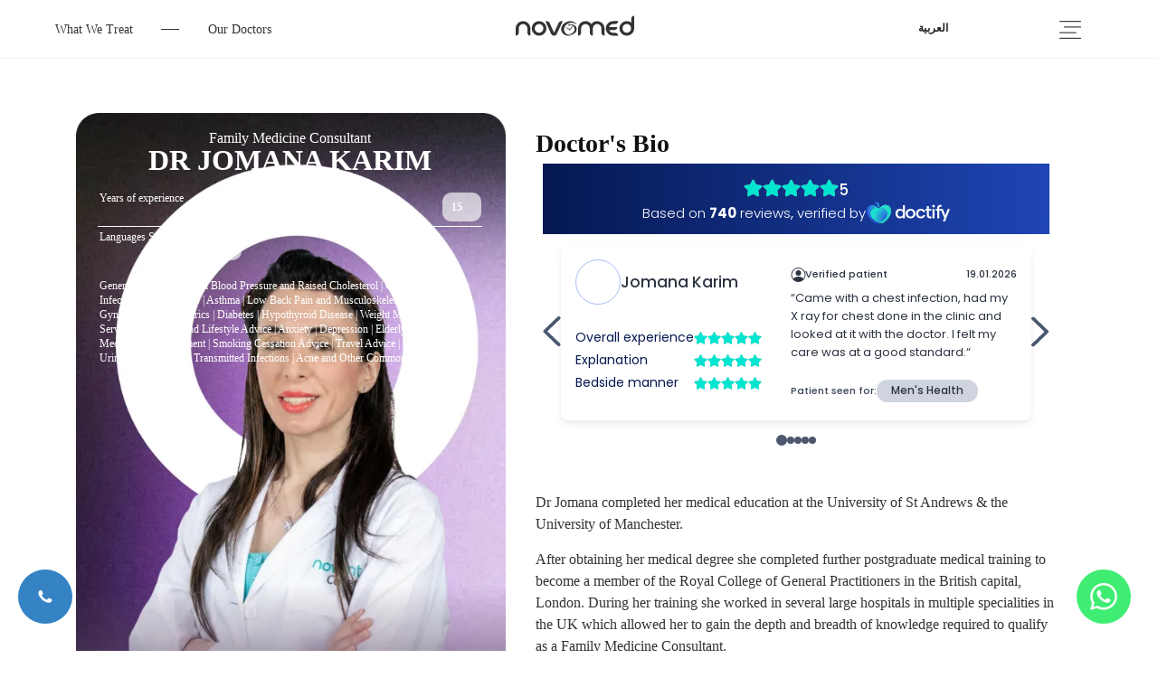

--- FILE ---
content_type: text/html; charset=utf-8
request_url: https://h3kssctze3.execute-api.eu-central-1.amazonaws.com/production/wv2/average-carousel-rating-widget?dotsArrowsColor=4C5870&language=en&profileType=specialist&slugs=jomana-karim&tenantId=athena-uae&theme=gradientBlue&widgetName=average-carousel-rating-widget
body_size: 7674
content:
<!DOCTYPE html>
<html lang="en" class="html" dir="ltr">
<head>
    <meta charset="utf-8">
    <meta name="viewport" content="width=device-width, initial-scale=1.0">

    <!--temporary use jquery-->
    <script src="https://code.jquery.com/jquery-3.6.0.min.js"></script>

    <!--include google fonts-->
    <link href="https://www.doctify.com/assets/fonts/global.css" rel="stylesheet">

        <script src="https://www.doctify.com/wv2/js/average-carousel-review.js?tenantId&#x3D;athena-uae" defer></script>
        <title>Doctify widget</title>
</head>
<body style="padding: 8px; margin: 0; display: block; background-color: initial!important;">

<main class="main">
    <section id="root" class="average-carousel-rating-widget"></section>
</main>

<script charset="utf-8" defer>
    this.innerContext = {"tenant":"athena-uae","host":"https://www.doctify.com","apiUrl":"https://www.doctify.com/en-ae/api","translation":{"review.overallExperience":"Overall experience","review.bedsideManner":"Bedside manner","review.explanation":"Explanation","review.cleanliness":"Cleanliness","review.facilities":"Facilities","review.careAndSupport":"Care and support","review.friendliness":"Friendliness","review.ease":"Ease of use","review.impact":"Impact of care/Usefulness","review.quality":"Quality of Service","review.waitTime":"Wait time","review.based_on_verified_by":"<span>{overall}</span> Based on {total} reviews, Verified by","global.verified_by":"Verified by","global.verified_patient":"Verified patient","global.reply_from":"Reply from {name}","global.patient_reviews":"<b>{count}</b> patient reviews","global.reviews":"reviews","global.patients_seen_for":"Patients seen for <b>{keyword}","global.based_on":"Based on <b>{total}</b> reviews","global.patient_seen_for":"Patient seen for:"},"language":"en","theme":"gradientBlue","reviewStats":{"profileType":"specialist","total":740,"reviews":[{"reviewText":"“Came with a chest infection, had my X ray for chest done in the clinic and looked at it with the doctor. I felt my care was at a good standard.“","reviewDate":"19.01.2026","replyText":null,"replyDate":null,"keywords":["Men's Health"],"rating":{"explanation":5,"bedsideManner":5,"reasonKeywords":[{"id":1745,"name":"Men's Health","keywordType":"condition"}],"overallExperience":5},"profileLogo":"https://doctify.com/public/images/athena-uae/practice/logo/jomana-karim/jomana-karimd63fce5e-ae87-4a31-b74d-4330add99672.png","profileName":{"ar":"جمانة كريم","en":"Jomana Karim"},"slug":"jomana-karim"}],"profilesResults":[{"images":{"images":[],"logo":"https://doctify.com/public/images/athena-uae/practice/logo/jomana-karim/jomana-karimd63fce5e-ae87-4a31-b74d-4330add99672.png"},"overallExperience":5,"bedsideManner":5,"averageRating":5,"fullName":{"ar":"جمانة كريم","en":"Jomana Karim"},"id":3712,"explanation":5,"type":null,"slug":"jomana-karim"}],"overall":5,"overallExperience":5,"explanation":5,"bedsideManner":5},"review":{"reviewText":"“Came with a chest infection, had my X ray for chest done in the clinic and looked at it with the doctor. I felt my care was at a good standard.“","reviewDate":"19.01.2026","replyText":null,"replyDate":null,"keywords":["Men's Health"],"rating":{"explanation":5,"bedsideManner":5,"reasonKeywords":[{"id":1745,"name":"Men's Health","keywordType":"condition"}],"overallExperience":5},"profileLogo":"https://doctify.com/public/images/athena-uae/practice/logo/jomana-karim/jomana-karimd63fce5e-ae87-4a31-b74d-4330add99672.png","profileName":{"ar":"جمانة كريم","en":"Jomana Karim"},"slug":"jomana-karim"},"slugs":["jomana-karim"],"dotsArrowsColor":"#4C5870","accountLinks":["https://www.doctify.com/en-ae/specialist/jomana-karim"],"isRtl":false};
</script>

<script>
    window.nestedContext = true;
    window.isFullscreen = false;

    let widgetName = null;
    let widgetSuffix = null;

    function throttle(func, ms) {
        let isThrottled = false;
        let savedArgs;
        let savedThis;

        function wrapper() {

            if (isThrottled) {
                savedArgs = arguments;
                savedThis = this;
                return;
            }
            func.apply(this, arguments);
            isThrottled = true;
            setTimeout(function() {
                isThrottled = false;
                if (savedArgs) {
                    wrapper.apply(savedThis, savedArgs);
                    savedArgs = savedThis = null;
                }
            }, ms);
        }
        return wrapper;
    }

    function resizeIframe() {
      if (!window.isFullscreen) {
          this.parent.postMessage({
              type: `iframe-resize_${widgetSuffix}`,
              height: document.body.scrollHeight + 'px',
          }, '*')
      }
    }

    function fullscreen(flag) {
        window.isFullscreen = flag;
        this.parent.postMessage({
            type: `iframe-fullscreen_${widgetSuffix}`,
            flag,
        }, '*')
        if (!flag) {
            resizeIframe();
        }
    }

    function scrollTop(container) {
        this.parent.postMessage({
            type: `iframe-scroll-top_${widgetSuffix}`,
            container,
        }, '*')
    }

    function dataLayerEvent(data) {
        this.parent.postMessage({
            type: `iframe-data-layer-event_${widgetSuffix}`,
            data,
        }, '*')
    }

    function openLink(url, options) {
        this.parent.postMessage({
            type: `external_link_${widgetSuffix}`,
            url,
            options,
        }, '*')
    }

    function hideIframe() {
        this.parent.postMessage({
            type: `hide-iframe_${widgetSuffix}`,
        }, '*')
    }

    function displayIframe() {
        this.parent.postMessage({
            type: `display-iframe_${widgetSuffix}`,
        }, '*')
    }

    async function getUserLocation() {
        return new Promise((resolve, reject) => {
            this.parent.postMessage({
                type: `get-user-location_${widgetSuffix}`,
            }, '*')

            if (!window || !window?.parent?.postMessage) {
              reject('No parent window');
            }

            window.addEventListener('message', function(event) {
                const eventType = event.data.type;
                const eventData = event.data.data;

                if (eventType === `user-location_${widgetSuffix}`) {
                    resolve(eventData);
                }

                if (eventType === `user-location-error_${widgetSuffix}`) {
                    reject(eventData);
                }
            });
        });
    }

    function initIframe() {
        const container = window.document.querySelector('section');
        widgetName = container
                ? Array.from(container.classList).find(f => f.includes('-widget'))
                : null;

        const widgetContainerId = this.innerContext.containerId
        widgetSuffix = `${widgetName}${widgetContainerId ? `_${widgetContainerId}` : ''}`

        if (widgetName) {
            resizeIframe(widgetSuffix);
            const observer = new MutationObserver(function() {
                resizeIframe()
            });
            observer.observe(container, {
                attributes: true,
                childList: true,
                subtree: true
            });
            window.onresize = resizeIframe;

            // redirect links to parent window scope
            document.addEventListener(`click`, e => {
                const origin = e.target.closest('a');
                const href = origin ? origin.getAttribute('href') : null;

                if (href) {
                    e.preventDefault();
                    window.parent.location = href;
                }
            });
        } else {
            console.error('Can\'t define widget!')
        }
    }

    window.onload = initIframe;
</script>
</body>
</html>

--- FILE ---
content_type: text/html; charset=utf-8
request_url: https://app.sanoflow.io/embeddable-form/16a97b5a-aec7-4eca-8260-04beee969e5b/false/true/true/true/true/false/0/108?source=Embedded%20Form&channel=1
body_size: 7914
content:
<!doctype html>
<html is="dmx-app" class="sf-font-size-125">

<head>
  <script src="/dmxAppConnect/dmxAppConnect.js"></script>
  <base href="/">
  <meta charset="UTF-8">
  <title>Untitled Document</title>

  <meta name="viewport" content="width=device-width, initial-scale=1, shrink-to-fit=no">
  <link rel="stylesheet" href="/bootstrap/5/css/bootstrap.min.css" />
  <link rel="stylesheet" href="/css/select2.min.css" />
  <link rel="stylesheet" href="/css/intlTellnput.css" />
  <script src="/js/jquery-3.5.1.min.js"></script>
  <script src="/js/moment.js/2/moment-with-locales.min.js"></script>
  <script src="/dmxAppConnect/dmxRouting/dmxRouting.js" defer=""></script>
  <link rel="stylesheet" href="/dmxAppConnect/dmxDatePicker/daterangepicker.min.css" />
  <script src="/dmxAppConnect/dmxDatePicker/daterangepicker.min.js" defer=""></script>
  <link rel="stylesheet" href="/dmxAppConnect/dmxDatePicker/dmxDatePicker.css" />
  <link rel="stylesheet" href="/css/theme.css?v=10">
  <link rel="stylesheet" href="/css/style-rtl.css?v=10">
  <script src="/dmxAppConnect/dmxDatePicker/dmxDatePicker.js" defer=""></script>
  <script src="/dmxAppConnect/dmxFormatter/dmxFormatter.js" defer=""></script>
  <link rel="stylesheet" href="/dmxAppConnect/dmxValidator/dmxValidator.css" />
  <script src="/dmxAppConnect/dmxValidator/dmxValidator.js" defer=""></script>
</head>


<body id="mainforms">
  <dmx-datetime id="dateNow" interval="days"></dmx-datetime>
  <div is="dmx-view" id="content">
    <!-- Wappler include head-page="layouts/main-forms" bootstrap5="local" jquery_35="local" id="embeddableform" components="{dmxDatePicker:{},dmxFormatter:{},dmxValidator:{}}" moment_2="cdn" is="dmx-app" appConnect="local" -->
<style>
  .sf-h-100 {
    height: 90vh !important;
  }

  @media (min-width: 768px) {
    .container-fluid {
      height: 100vh;
    }

    .sf-h-100 {
      height: 100% !important;
    }
  }
</style>
<script is="dmx-flow" id="FlowPhoneNumber" type="text/dmx-flow" autorun>[
  {
    runJS: {
      outputType: "text",
      function: "InitializePhoneInput",
      args: ["txtLeadPhone", "txtLeadCountry", "txtLeadISDCode", "txtLeadFullPhone"]
    }
  },
  {
    runJS: {outputType: "text", function: "InitializeSelect2"}
  }
]</script>
<meta name="ac:route" content="/embeddable-form/:token/:last_name/:email/:dept/:loc/:spec/:appt_time/:dept_id/:loc_id/:noload?">

<dmx-value id="varDeptData" dmx-bind:value="[{&#34;dept_id&#34;:149,&#34;dept_name&#34;:&#34;All Departments&#34;},{&#34;dept_id&#34;:75,&#34;dept_name&#34;:&#34;Allergist&#34;},{&#34;dept_id&#34;:145,&#34;dept_name&#34;:&#34;Beauty&#34;},{&#34;dept_id&#34;:81,&#34;dept_name&#34;:&#34;Cardiologist (Heart)&#34;},{&#34;dept_id&#34;:82,&#34;dept_name&#34;:&#34;Chiropractor (Alternative Medicine)&#34;},{&#34;dept_id&#34;:86,&#34;dept_name&#34;:&#34;Dentist&#34;},{&#34;dept_id&#34;:87,&#34;dept_name&#34;:&#34;Dermatologist (Skin)&#34;},{&#34;dept_id&#34;:88,&#34;dept_name&#34;:&#34;Dietitian (Nutrition)&#34;},{&#34;dept_id&#34;:90,&#34;dept_name&#34;:&#34;Endocrinologist (Hormones)&#34;},{&#34;dept_id&#34;:91,&#34;dept_name&#34;:&#34;E.N.T (Ear, Nose And Throat)&#34;},{&#34;dept_id&#34;:93,&#34;dept_name&#34;:&#34;Gastroenterologist (Stomach)&#34;},{&#34;dept_id&#34;:94,&#34;dept_name&#34;:&#34;General Practitioner (Gp)&#34;},{&#34;dept_id&#34;:95,&#34;dept_name&#34;:&#34;General Surgeon &amp; Proctologist&#34;},{&#34;dept_id&#34;:355,&#34;dept_name&#34;:&#34;Habibti&#34;},{&#34;dept_id&#34;:97,&#34;dept_name&#34;:&#34;Hair Transplant Surgeon&#34;},{&#34;dept_id&#34;:147,&#34;dept_name&#34;:&#34;Health Checkup&#34;},{&#34;dept_id&#34;:208,&#34;dept_name&#34;:&#34;Home Care Weight Loss&#34;},{&#34;dept_id&#34;:101,&#34;dept_name&#34;:&#34;Internal Medicine&#34;},{&#34;dept_id&#34;:104,&#34;dept_name&#34;:&#34;Laser Therapist&#34;},{&#34;dept_id&#34;:106,&#34;dept_name&#34;:&#34;Naturopathic Practitioner&#34;},{&#34;dept_id&#34;:108,&#34;dept_name&#34;:&#34;Neurologist (Brain)&#34;},{&#34;dept_id&#34;:112,&#34;dept_name&#34;:&#34;Obstetrician And Gynecologist (Women)&#34;},{&#34;dept_id&#34;:119,&#34;dept_name&#34;:&#34;Orthopedist (Bones)&#34;},{&#34;dept_id&#34;:186,&#34;dept_name&#34;:&#34;Osteopathy&#34;},{&#34;dept_id&#34;:122,&#34;dept_name&#34;:&#34;Physiotherapist&#34;},{&#34;dept_id&#34;:123,&#34;dept_name&#34;:&#34;Plastic Surgeon&#34;},{&#34;dept_id&#34;:124,&#34;dept_name&#34;:&#34;Podiatrist (Foot And Ankle)&#34;},{&#34;dept_id&#34;:125,&#34;dept_name&#34;:&#34;Psychiatrist (Mental Health)&#34;},{&#34;dept_id&#34;:126,&#34;dept_name&#34;:&#34;Psychologist (Mental Health)&#34;},{&#34;dept_id&#34;:127,&#34;dept_name&#34;:&#34;Pulmonologist (Lungs)&#34;},{&#34;dept_id&#34;:128,&#34;dept_name&#34;:&#34;Radiologist&#34;},{&#34;dept_id&#34;:356,&#34;dept_name&#34;:&#34;Skin Factory&#34;},{&#34;dept_id&#34;:134,&#34;dept_name&#34;:&#34;Urologist&#34;},{&#34;dept_id&#34;:135,&#34;dept_name&#34;:&#34;Vascular Surgeon&#34;}]"></dmx-value>
<dmx-value id="varLocData" dmx-bind:value="[{&#34;dept_id&#34;:87,&#34;loc_id&#34;:84,&#34;loc_name&#34;:&#34;Novomed – Aesthetica&#34;},{&#34;dept_id&#34;:104,&#34;loc_id&#34;:84,&#34;loc_name&#34;:&#34;Novomed – Aesthetica&#34;},{&#34;dept_id&#34;:123,&#34;loc_id&#34;:84,&#34;loc_name&#34;:&#34;Novomed – Aesthetica&#34;},{&#34;dept_id&#34;:82,&#34;loc_id&#34;:82,&#34;loc_name&#34;:&#34;Novomed – Al Ain&#34;},{&#34;dept_id&#34;:87,&#34;loc_id&#34;:82,&#34;loc_name&#34;:&#34;Novomed – Al Ain&#34;},{&#34;dept_id&#34;:94,&#34;loc_id&#34;:82,&#34;loc_name&#34;:&#34;Novomed – Al Ain&#34;},{&#34;dept_id&#34;:95,&#34;loc_id&#34;:82,&#34;loc_name&#34;:&#34;Novomed – Al Ain&#34;},{&#34;dept_id&#34;:97,&#34;loc_id&#34;:82,&#34;loc_name&#34;:&#34;Novomed – Al Ain&#34;},{&#34;dept_id&#34;:104,&#34;loc_id&#34;:82,&#34;loc_name&#34;:&#34;Novomed – Al Ain&#34;},{&#34;dept_id&#34;:123,&#34;loc_id&#34;:82,&#34;loc_name&#34;:&#34;Novomed – Al Ain&#34;},{&#34;dept_id&#34;:125,&#34;loc_id&#34;:82,&#34;loc_name&#34;:&#34;Novomed – Al Ain&#34;},{&#34;dept_id&#34;:126,&#34;loc_id&#34;:82,&#34;loc_name&#34;:&#34;Novomed – Al Ain&#34;},{&#34;dept_id&#34;:134,&#34;loc_id&#34;:82,&#34;loc_name&#34;:&#34;Novomed – Al Ain&#34;},{&#34;dept_id&#34;:135,&#34;loc_id&#34;:82,&#34;loc_name&#34;:&#34;Novomed – Al Ain&#34;},{&#34;dept_id&#34;:145,&#34;loc_id&#34;:82,&#34;loc_name&#34;:&#34;Novomed – Al Ain&#34;},{&#34;dept_id&#34;:87,&#34;loc_id&#34;:87,&#34;loc_name&#34;:&#34;Novomed Al Bateen – Abu Dhabi&#34;},{&#34;dept_id&#34;:88,&#34;loc_id&#34;:87,&#34;loc_name&#34;:&#34;Novomed Al Bateen – Abu Dhabi&#34;},{&#34;dept_id&#34;:94,&#34;loc_id&#34;:87,&#34;loc_name&#34;:&#34;Novomed Al Bateen – Abu Dhabi&#34;},{&#34;dept_id&#34;:95,&#34;loc_id&#34;:87,&#34;loc_name&#34;:&#34;Novomed Al Bateen – Abu Dhabi&#34;},{&#34;dept_id&#34;:97,&#34;loc_id&#34;:87,&#34;loc_name&#34;:&#34;Novomed Al Bateen – Abu Dhabi&#34;},{&#34;dept_id&#34;:104,&#34;loc_id&#34;:87,&#34;loc_name&#34;:&#34;Novomed Al Bateen – Abu Dhabi&#34;},{&#34;dept_id&#34;:112,&#34;loc_id&#34;:87,&#34;loc_name&#34;:&#34;Novomed Al Bateen – Abu Dhabi&#34;},{&#34;dept_id&#34;:123,&#34;loc_id&#34;:87,&#34;loc_name&#34;:&#34;Novomed Al Bateen – Abu Dhabi&#34;},{&#34;dept_id&#34;:134,&#34;loc_id&#34;:87,&#34;loc_name&#34;:&#34;Novomed Al Bateen – Abu Dhabi&#34;},{&#34;dept_id&#34;:135,&#34;loc_id&#34;:87,&#34;loc_name&#34;:&#34;Novomed Al Bateen – Abu Dhabi&#34;},{&#34;dept_id&#34;:145,&#34;loc_id&#34;:87,&#34;loc_name&#34;:&#34;Novomed Al Bateen – Abu Dhabi&#34;},{&#34;dept_id&#34;:87,&#34;loc_id&#34;:359,&#34;loc_name&#34;:&#34;Novomed By Dr. Hala&#34;},{&#34;dept_id&#34;:104,&#34;loc_id&#34;:359,&#34;loc_name&#34;:&#34;Novomed By Dr. Hala&#34;},{&#34;dept_id&#34;:123,&#34;loc_id&#34;:359,&#34;loc_name&#34;:&#34;Novomed By Dr. Hala&#34;},{&#34;dept_id&#34;:125,&#34;loc_id&#34;:86,&#34;loc_name&#34;:&#34;Novomed Dhcc – Dubai&#34;},{&#34;dept_id&#34;:126,&#34;loc_id&#34;:86,&#34;loc_name&#34;:&#34;Novomed Dhcc – Dubai&#34;},{&#34;dept_id&#34;:134,&#34;loc_id&#34;:86,&#34;loc_name&#34;:&#34;Novomed Dhcc – Dubai&#34;},{&#34;dept_id&#34;:75,&#34;loc_id&#34;:80,&#34;loc_name&#34;:&#34;Novomed – Dubai Marina&#34;},{&#34;dept_id&#34;:81,&#34;loc_id&#34;:80,&#34;loc_name&#34;:&#34;Novomed – Dubai Marina&#34;},{&#34;dept_id&#34;:82,&#34;loc_id&#34;:80,&#34;loc_name&#34;:&#34;Novomed – Dubai Marina&#34;},{&#34;dept_id&#34;:86,&#34;loc_id&#34;:80,&#34;loc_name&#34;:&#34;Novomed – Dubai Marina&#34;},{&#34;dept_id&#34;:87,&#34;loc_id&#34;:80,&#34;loc_name&#34;:&#34;Novomed – Dubai Marina&#34;},{&#34;dept_id&#34;:88,&#34;loc_id&#34;:80,&#34;loc_name&#34;:&#34;Novomed – Dubai Marina&#34;},{&#34;dept_id&#34;:90,&#34;loc_id&#34;:80,&#34;loc_name&#34;:&#34;Novomed – Dubai Marina&#34;},{&#34;dept_id&#34;:91,&#34;loc_id&#34;:80,&#34;loc_name&#34;:&#34;Novomed – Dubai Marina&#34;},{&#34;dept_id&#34;:93,&#34;loc_id&#34;:80,&#34;loc_name&#34;:&#34;Novomed – Dubai Marina&#34;},{&#34;dept_id&#34;:94,&#34;loc_id&#34;:80,&#34;loc_name&#34;:&#34;Novomed – Dubai Marina&#34;},{&#34;dept_id&#34;:95,&#34;loc_id&#34;:80,&#34;loc_name&#34;:&#34;Novomed – Dubai Marina&#34;},{&#34;dept_id&#34;:97,&#34;loc_id&#34;:80,&#34;loc_name&#34;:&#34;Novomed – Dubai Marina&#34;},{&#34;dept_id&#34;:101,&#34;loc_id&#34;:80,&#34;loc_name&#34;:&#34;Novomed – Dubai Marina&#34;},{&#34;dept_id&#34;:104,&#34;loc_id&#34;:80,&#34;loc_name&#34;:&#34;Novomed – Dubai Marina&#34;},{&#34;dept_id&#34;:106,&#34;loc_id&#34;:80,&#34;loc_name&#34;:&#34;Novomed – Dubai Marina&#34;},{&#34;dept_id&#34;:108,&#34;loc_id&#34;:80,&#34;loc_name&#34;:&#34;Novomed – Dubai Marina&#34;},{&#34;dept_id&#34;:112,&#34;loc_id&#34;:80,&#34;loc_name&#34;:&#34;Novomed – Dubai Marina&#34;},{&#34;dept_id&#34;:119,&#34;loc_id&#34;:80,&#34;loc_name&#34;:&#34;Novomed – Dubai Marina&#34;},{&#34;dept_id&#34;:122,&#34;loc_id&#34;:80,&#34;loc_name&#34;:&#34;Novomed – Dubai Marina&#34;},{&#34;dept_id&#34;:123,&#34;loc_id&#34;:80,&#34;loc_name&#34;:&#34;Novomed – Dubai Marina&#34;},{&#34;dept_id&#34;:124,&#34;loc_id&#34;:80,&#34;loc_name&#34;:&#34;Novomed – Dubai Marina&#34;},{&#34;dept_id&#34;:127,&#34;loc_id&#34;:80,&#34;loc_name&#34;:&#34;Novomed – Dubai Marina&#34;},{&#34;dept_id&#34;:128,&#34;loc_id&#34;:80,&#34;loc_name&#34;:&#34;Novomed – Dubai Marina&#34;},{&#34;dept_id&#34;:134,&#34;loc_id&#34;:80,&#34;loc_name&#34;:&#34;Novomed – Dubai Marina&#34;},{&#34;dept_id&#34;:135,&#34;loc_id&#34;:80,&#34;loc_name&#34;:&#34;Novomed – Dubai Marina&#34;},{&#34;dept_id&#34;:145,&#34;loc_id&#34;:80,&#34;loc_name&#34;:&#34;Novomed – Dubai Marina&#34;},{&#34;dept_id&#34;:147,&#34;loc_id&#34;:80,&#34;loc_name&#34;:&#34;Novomed – Dubai Marina&#34;},{&#34;dept_id&#34;:149,&#34;loc_id&#34;:80,&#34;loc_name&#34;:&#34;Novomed – Dubai Marina&#34;},{&#34;dept_id&#34;:186,&#34;loc_id&#34;:80,&#34;loc_name&#34;:&#34;Novomed – Dubai Marina&#34;},{&#34;dept_id&#34;:208,&#34;loc_id&#34;:80,&#34;loc_name&#34;:&#34;Novomed – Dubai Marina&#34;},{&#34;dept_id&#34;:355,&#34;loc_id&#34;:80,&#34;loc_name&#34;:&#34;Novomed – Dubai Marina&#34;},{&#34;dept_id&#34;:356,&#34;loc_id&#34;:80,&#34;loc_name&#34;:&#34;Novomed – Dubai Marina&#34;},{&#34;dept_id&#34;:87,&#34;loc_id&#34;:310,&#34;loc_name&#34;:&#34;Novomed – Face&#34;},{&#34;dept_id&#34;:97,&#34;loc_id&#34;:310,&#34;loc_name&#34;:&#34;Novomed – Face&#34;},{&#34;dept_id&#34;:104,&#34;loc_id&#34;:310,&#34;loc_name&#34;:&#34;Novomed – Face&#34;},{&#34;dept_id&#34;:123,&#34;loc_id&#34;:310,&#34;loc_name&#34;:&#34;Novomed – Face&#34;},{&#34;dept_id&#34;:145,&#34;loc_id&#34;:310,&#34;loc_name&#34;:&#34;Novomed – Face&#34;},{&#34;dept_id&#34;:87,&#34;loc_id&#34;:83,&#34;loc_name&#34;:&#34;Novomed – Jumeirah 1 (Shamma Clinic)&#34;},{&#34;dept_id&#34;:88,&#34;loc_id&#34;:83,&#34;loc_name&#34;:&#34;Novomed – Jumeirah 1 (Shamma Clinic)&#34;},{&#34;dept_id&#34;:93,&#34;loc_id&#34;:83,&#34;loc_name&#34;:&#34;Novomed – Jumeirah 1 (Shamma Clinic)&#34;},{&#34;dept_id&#34;:94,&#34;loc_id&#34;:83,&#34;loc_name&#34;:&#34;Novomed – Jumeirah 1 (Shamma Clinic)&#34;},{&#34;dept_id&#34;:95,&#34;loc_id&#34;:83,&#34;loc_name&#34;:&#34;Novomed – Jumeirah 1 (Shamma Clinic)&#34;},{&#34;dept_id&#34;:104,&#34;loc_id&#34;:83,&#34;loc_name&#34;:&#34;Novomed – Jumeirah 1 (Shamma Clinic)&#34;},{&#34;dept_id&#34;:112,&#34;loc_id&#34;:83,&#34;loc_name&#34;:&#34;Novomed – Jumeirah 1 (Shamma Clinic)&#34;},{&#34;dept_id&#34;:123,&#34;loc_id&#34;:83,&#34;loc_name&#34;:&#34;Novomed – Jumeirah 1 (Shamma Clinic)&#34;},{&#34;dept_id&#34;:124,&#34;loc_id&#34;:83,&#34;loc_name&#34;:&#34;Novomed – Jumeirah 1 (Shamma Clinic)&#34;},{&#34;dept_id&#34;:128,&#34;loc_id&#34;:83,&#34;loc_name&#34;:&#34;Novomed – Jumeirah 1 (Shamma Clinic)&#34;},{&#34;dept_id&#34;:134,&#34;loc_id&#34;:83,&#34;loc_name&#34;:&#34;Novomed – Jumeirah 1 (Shamma Clinic)&#34;},{&#34;dept_id&#34;:135,&#34;loc_id&#34;:83,&#34;loc_name&#34;:&#34;Novomed – Jumeirah 1 (Shamma Clinic)&#34;},{&#34;dept_id&#34;:145,&#34;loc_id&#34;:83,&#34;loc_name&#34;:&#34;Novomed – Jumeirah 1 (Shamma Clinic)&#34;},{&#34;dept_id&#34;:87,&#34;loc_id&#34;:196,&#34;loc_name&#34;:&#34;Novomed - Mbz&#34;},{&#34;dept_id&#34;:97,&#34;loc_id&#34;:196,&#34;loc_name&#34;:&#34;Novomed - Mbz&#34;},{&#34;dept_id&#34;:104,&#34;loc_id&#34;:196,&#34;loc_name&#34;:&#34;Novomed - Mbz&#34;},{&#34;dept_id&#34;:123,&#34;loc_id&#34;:196,&#34;loc_name&#34;:&#34;Novomed - Mbz&#34;},{&#34;dept_id&#34;:145,&#34;loc_id&#34;:196,&#34;loc_name&#34;:&#34;Novomed - Mbz&#34;},{&#34;dept_id&#34;:125,&#34;loc_id&#34;:88,&#34;loc_name&#34;:&#34;Novomed – Mental Health – Dubai Marina&#34;},{&#34;dept_id&#34;:126,&#34;loc_id&#34;:88,&#34;loc_name&#34;:&#34;Novomed – Mental Health – Dubai Marina&#34;},{&#34;dept_id&#34;:87,&#34;loc_id&#34;:294,&#34;loc_name&#34;:&#34;Novomed – Mirdif&#34;},{&#34;dept_id&#34;:87,&#34;loc_id&#34;:406,&#34;loc_name&#34;:&#34;Novomed - Saudi&#34;},{&#34;dept_id&#34;:87,&#34;loc_id&#34;:147,&#34;loc_name&#34;:&#34;Novomed - Wellness&#34;},{&#34;dept_id&#34;:94,&#34;loc_id&#34;:147,&#34;loc_name&#34;:&#34;Novomed - Wellness&#34;},{&#34;dept_id&#34;:104,&#34;loc_id&#34;:147,&#34;loc_name&#34;:&#34;Novomed - Wellness&#34;},{&#34;dept_id&#34;:123,&#34;loc_id&#34;:147,&#34;loc_name&#34;:&#34;Novomed - Wellness&#34;},{&#34;dept_id&#34;:125,&#34;loc_id&#34;:147,&#34;loc_name&#34;:&#34;Novomed - Wellness&#34;},{&#34;dept_id&#34;:134,&#34;loc_id&#34;:147,&#34;loc_name&#34;:&#34;Novomed - Wellness&#34;},{&#34;dept_id&#34;:145,&#34;loc_id&#34;:147,&#34;loc_name&#34;:&#34;Novomed - Wellness&#34;},{&#34;dept_id&#34;:75,&#34;loc_id&#34;:108,&#34;loc_name&#34;:&#34;Un-Specified&#34;},{&#34;dept_id&#34;:81,&#34;loc_id&#34;:108,&#34;loc_name&#34;:&#34;Un-Specified&#34;},{&#34;dept_id&#34;:82,&#34;loc_id&#34;:108,&#34;loc_name&#34;:&#34;Un-Specified&#34;},{&#34;dept_id&#34;:86,&#34;loc_id&#34;:108,&#34;loc_name&#34;:&#34;Un-Specified&#34;},{&#34;dept_id&#34;:87,&#34;loc_id&#34;:108,&#34;loc_name&#34;:&#34;Un-Specified&#34;},{&#34;dept_id&#34;:88,&#34;loc_id&#34;:108,&#34;loc_name&#34;:&#34;Un-Specified&#34;},{&#34;dept_id&#34;:90,&#34;loc_id&#34;:108,&#34;loc_name&#34;:&#34;Un-Specified&#34;},{&#34;dept_id&#34;:91,&#34;loc_id&#34;:108,&#34;loc_name&#34;:&#34;Un-Specified&#34;},{&#34;dept_id&#34;:93,&#34;loc_id&#34;:108,&#34;loc_name&#34;:&#34;Un-Specified&#34;},{&#34;dept_id&#34;:94,&#34;loc_id&#34;:108,&#34;loc_name&#34;:&#34;Un-Specified&#34;},{&#34;dept_id&#34;:95,&#34;loc_id&#34;:108,&#34;loc_name&#34;:&#34;Un-Specified&#34;},{&#34;dept_id&#34;:97,&#34;loc_id&#34;:108,&#34;loc_name&#34;:&#34;Un-Specified&#34;},{&#34;dept_id&#34;:101,&#34;loc_id&#34;:108,&#34;loc_name&#34;:&#34;Un-Specified&#34;},{&#34;dept_id&#34;:104,&#34;loc_id&#34;:108,&#34;loc_name&#34;:&#34;Un-Specified&#34;},{&#34;dept_id&#34;:106,&#34;loc_id&#34;:108,&#34;loc_name&#34;:&#34;Un-Specified&#34;},{&#34;dept_id&#34;:108,&#34;loc_id&#34;:108,&#34;loc_name&#34;:&#34;Un-Specified&#34;},{&#34;dept_id&#34;:112,&#34;loc_id&#34;:108,&#34;loc_name&#34;:&#34;Un-Specified&#34;},{&#34;dept_id&#34;:119,&#34;loc_id&#34;:108,&#34;loc_name&#34;:&#34;Un-Specified&#34;},{&#34;dept_id&#34;:122,&#34;loc_id&#34;:108,&#34;loc_name&#34;:&#34;Un-Specified&#34;},{&#34;dept_id&#34;:123,&#34;loc_id&#34;:108,&#34;loc_name&#34;:&#34;Un-Specified&#34;},{&#34;dept_id&#34;:124,&#34;loc_id&#34;:108,&#34;loc_name&#34;:&#34;Un-Specified&#34;},{&#34;dept_id&#34;:125,&#34;loc_id&#34;:108,&#34;loc_name&#34;:&#34;Un-Specified&#34;},{&#34;dept_id&#34;:126,&#34;loc_id&#34;:108,&#34;loc_name&#34;:&#34;Un-Specified&#34;},{&#34;dept_id&#34;:134,&#34;loc_id&#34;:108,&#34;loc_name&#34;:&#34;Un-Specified&#34;},{&#34;dept_id&#34;:135,&#34;loc_id&#34;:108,&#34;loc_name&#34;:&#34;Un-Specified&#34;},{&#34;dept_id&#34;:145,&#34;loc_id&#34;:108,&#34;loc_name&#34;:&#34;Un-Specified&#34;},{&#34;dept_id&#34;:147,&#34;loc_id&#34;:108,&#34;loc_name&#34;:&#34;Un-Specified&#34;},{&#34;dept_id&#34;:149,&#34;loc_id&#34;:108,&#34;loc_name&#34;:&#34;Un-Specified&#34;},{&#34;dept_id&#34;:208,&#34;loc_id&#34;:108,&#34;loc_name&#34;:&#34;Un-Specified&#34;}]"></dmx-value>
<dmx-value id="varSpecData" dmx-bind:value="[{&#34;dept_id&#34;:81,&#34;loc_id&#34;:80,&#34;spec_id&#34;:2258,&#34;spec_name&#34;:&#34;Ahmed Elhelaly&#34;},{&#34;dept_id&#34;:81,&#34;loc_id&#34;:108,&#34;spec_id&#34;:2258,&#34;spec_name&#34;:&#34;Ahmed Elhelaly&#34;},{&#34;dept_id&#34;:126,&#34;loc_id&#34;:82,&#34;spec_id&#34;:826,&#34;spec_name&#34;:&#34;Aisha Alowais&#34;},{&#34;dept_id&#34;:149,&#34;loc_id&#34;:80,&#34;spec_id&#34;:343,&#34;spec_name&#34;:&#34;All Department All Department&#34;},{&#34;dept_id&#34;:149,&#34;loc_id&#34;:108,&#34;spec_id&#34;:343,&#34;spec_name&#34;:&#34;All Department All Department&#34;},{&#34;dept_id&#34;:145,&#34;loc_id&#34;:108,&#34;spec_id&#34;:2314,&#34;spec_name&#34;:&#34;Amal Hafez&#34;},{&#34;dept_id&#34;:145,&#34;loc_id&#34;:196,&#34;spec_id&#34;:2314,&#34;spec_name&#34;:&#34;Amal Hafez&#34;},{&#34;dept_id&#34;:145,&#34;loc_id&#34;:82,&#34;spec_id&#34;:657,&#34;spec_name&#34;:&#34;Angela Pantir&#34;},{&#34;dept_id&#34;:145,&#34;loc_id&#34;:108,&#34;spec_id&#34;:657,&#34;spec_name&#34;:&#34;Angela Pantir&#34;},{&#34;dept_id&#34;:104,&#34;loc_id&#34;:87,&#34;spec_id&#34;:361,&#34;spec_name&#34;:&#34;April Pare&#34;},{&#34;dept_id&#34;:87,&#34;loc_id&#34;:83,&#34;spec_id&#34;:2285,&#34;spec_name&#34;:&#34;Bashar Ismail&#34;},{&#34;dept_id&#34;:87,&#34;loc_id&#34;:108,&#34;spec_id&#34;:2285,&#34;spec_name&#34;:&#34;Bashar Ismail&#34;},{&#34;dept_id&#34;:87,&#34;loc_id&#34;:406,&#34;spec_id&#34;:2285,&#34;spec_name&#34;:&#34;Bashar Ismail&#34;},{&#34;dept_id&#34;:87,&#34;loc_id&#34;:80,&#34;spec_id&#34;:850,&#34;spec_name&#34;:&#34;Branka Adzic&#34;},{&#34;dept_id&#34;:87,&#34;loc_id&#34;:108,&#34;spec_id&#34;:850,&#34;spec_name&#34;:&#34;Branka Adzic&#34;},{&#34;dept_id&#34;:123,&#34;loc_id&#34;:108,&#34;spec_id&#34;:2408,&#34;spec_name&#34;:&#34;Charbel Medawar&#34;},{&#34;dept_id&#34;:123,&#34;loc_id&#34;:147,&#34;spec_id&#34;:2408,&#34;spec_name&#34;:&#34;Charbel Medawar&#34;},{&#34;dept_id&#34;:123,&#34;loc_id&#34;:108,&#34;spec_id&#34;:2076,&#34;spec_name&#34;:&#34;Chris Reuter&#34;},{&#34;dept_id&#34;:123,&#34;loc_id&#34;:147,&#34;spec_id&#34;:2076,&#34;spec_name&#34;:&#34;Chris Reuter&#34;},{&#34;dept_id&#34;:145,&#34;loc_id&#34;:82,&#34;spec_id&#34;:399,&#34;spec_name&#34;:&#34;Dominga Bustos&#34;},{&#34;dept_id&#34;:128,&#34;loc_id&#34;:80,&#34;spec_id&#34;:296,&#34;spec_name&#34;:&#34;Dr Abdul Abed&#34;},{&#34;dept_id&#34;:128,&#34;loc_id&#34;:83,&#34;spec_id&#34;:296,&#34;spec_name&#34;:&#34;Dr Abdul Abed&#34;},{&#34;dept_id&#34;:87,&#34;loc_id&#34;:82,&#34;spec_id&#34;:1468,&#34;spec_name&#34;:&#34;Dr Ahmed Alkhatib&#34;},{&#34;dept_id&#34;:87,&#34;loc_id&#34;:108,&#34;spec_id&#34;:1468,&#34;spec_name&#34;:&#34;Dr Ahmed Alkhatib&#34;},{&#34;dept_id&#34;:87,&#34;loc_id&#34;:196,&#34;spec_id&#34;:1468,&#34;spec_name&#34;:&#34;Dr Ahmed Alkhatib&#34;},{&#34;dept_id&#34;:87,&#34;loc_id&#34;:406,&#34;spec_id&#34;:1468,&#34;spec_name&#34;:&#34;Dr Ahmed Alkhatib&#34;},{&#34;dept_id&#34;:97,&#34;loc_id&#34;:82,&#34;spec_id&#34;:2543,&#34;spec_name&#34;:&#34;Dr Ahmed Alkhatib&#34;},{&#34;dept_id&#34;:97,&#34;loc_id&#34;:108,&#34;spec_id&#34;:2543,&#34;spec_name&#34;:&#34;Dr Ahmed Alkhatib&#34;},{&#34;dept_id&#34;:97,&#34;loc_id&#34;:196,&#34;spec_id&#34;:2543,&#34;spec_name&#34;:&#34;Dr Ahmed Alkhatib&#34;},{&#34;dept_id&#34;:75,&#34;loc_id&#34;:80,&#34;spec_id&#34;:250,&#34;spec_name&#34;:&#34;Dr Ahmed El-Rafei&#34;},{&#34;dept_id&#34;:75,&#34;loc_id&#34;:108,&#34;spec_id&#34;:250,&#34;spec_name&#34;:&#34;Dr Ahmed El-Rafei&#34;},{&#34;dept_id&#34;:112,&#34;loc_id&#34;:80,&#34;spec_id&#34;:237,&#34;spec_name&#34;:&#34;Dr Amelie Hofmann-Werther&#34;},{&#34;dept_id&#34;:112,&#34;loc_id&#34;:108,&#34;spec_id&#34;:237,&#34;spec_name&#34;:&#34;Dr Amelie Hofmann-Werther&#34;},{&#34;dept_id&#34;:119,&#34;loc_id&#34;:80,&#34;spec_id&#34;:242,&#34;spec_name&#34;:&#34;Dr Amer Mansour&#34;},{&#34;dept_id&#34;:119,&#34;loc_id&#34;:108,&#34;spec_id&#34;:242,&#34;spec_name&#34;:&#34;Dr Amer Mansour&#34;},{&#34;dept_id&#34;:145,&#34;loc_id&#34;:108,&#34;spec_id&#34;:234,&#34;spec_name&#34;:&#34;Dr Anna Nadolska&#34;},{&#34;dept_id&#34;:145,&#34;loc_id&#34;:147,&#34;spec_id&#34;:234,&#34;spec_name&#34;:&#34;Dr Anna Nadolska&#34;},{&#34;dept_id&#34;:108,&#34;loc_id&#34;:80,&#34;spec_id&#34;:268,&#34;spec_name&#34;:&#34;Dr Anne Kristiina Vehmas&#34;},{&#34;dept_id&#34;:95,&#34;loc_id&#34;:80,&#34;spec_id&#34;:382,&#34;spec_name&#34;:&#34;Dr Antoine Hanna&#34;},{&#34;dept_id&#34;:95,&#34;loc_id&#34;:82,&#34;spec_id&#34;:382,&#34;spec_name&#34;:&#34;Dr Antoine Hanna&#34;},{&#34;dept_id&#34;:95,&#34;loc_id&#34;:83,&#34;spec_id&#34;:382,&#34;spec_name&#34;:&#34;Dr Antoine Hanna&#34;},{&#34;dept_id&#34;:95,&#34;loc_id&#34;:87,&#34;spec_id&#34;:382,&#34;spec_name&#34;:&#34;Dr Antoine Hanna&#34;},{&#34;dept_id&#34;:95,&#34;loc_id&#34;:108,&#34;spec_id&#34;:382,&#34;spec_name&#34;:&#34;Dr Antoine Hanna&#34;},{&#34;dept_id&#34;:135,&#34;loc_id&#34;:80,&#34;spec_id&#34;:258,&#34;spec_name&#34;:&#34;Dr Antoine Hanna&#34;},{&#34;dept_id&#34;:135,&#34;loc_id&#34;:82,&#34;spec_id&#34;:258,&#34;spec_name&#34;:&#34;Dr Antoine Hanna&#34;},{&#34;dept_id&#34;:135,&#34;loc_id&#34;:83,&#34;spec_id&#34;:258,&#34;spec_name&#34;:&#34;Dr Antoine Hanna&#34;},{&#34;dept_id&#34;:135,&#34;loc_id&#34;:87,&#34;spec_id&#34;:258,&#34;spec_name&#34;:&#34;Dr Antoine Hanna&#34;},{&#34;dept_id&#34;:135,&#34;loc_id&#34;:108,&#34;spec_id&#34;:258,&#34;spec_name&#34;:&#34;Dr Antoine Hanna&#34;},{&#34;dept_id&#34;:126,&#34;loc_id&#34;:86,&#34;spec_id&#34;:564,&#34;spec_name&#34;:&#34;Dr Aslihan Akbas&#34;},{&#34;dept_id&#34;:126,&#34;loc_id&#34;:88,&#34;spec_id&#34;:564,&#34;spec_name&#34;:&#34;Dr Aslihan Akbas&#34;},{&#34;dept_id&#34;:126,&#34;loc_id&#34;:108,&#34;spec_id&#34;:564,&#34;spec_name&#34;:&#34;Dr Aslihan Akbas&#34;},{&#34;dept_id&#34;:106,&#34;loc_id&#34;:80,&#34;spec_id&#34;:291,&#34;spec_name&#34;:&#34;Dr Astrid Boeckelmann&#34;},{&#34;dept_id&#34;:106,&#34;loc_id&#34;:108,&#34;spec_id&#34;:291,&#34;spec_name&#34;:&#34;Dr Astrid Boeckelmann&#34;},{&#34;dept_id&#34;:126,&#34;loc_id&#34;:82,&#34;spec_id&#34;:565,&#34;spec_name&#34;:&#34;Dr Aysha Alshamsi&#34;},{&#34;dept_id&#34;:126,&#34;loc_id&#34;:108,&#34;spec_id&#34;:565,&#34;spec_name&#34;:&#34;Dr Aysha Alshamsi&#34;},{&#34;dept_id&#34;:90,&#34;loc_id&#34;:80,&#34;spec_id&#34;:387,&#34;spec_name&#34;:&#34;Dr. Bashar Elsharabi&#34;},{&#34;dept_id&#34;:90,&#34;loc_id&#34;:108,&#34;spec_id&#34;:387,&#34;spec_name&#34;:&#34;Dr. Bashar Elsharabi&#34;},{&#34;dept_id&#34;:97,&#34;loc_id&#34;:108,&#34;spec_id&#34;:2534,&#34;spec_name&#34;:&#34;Dr Basil Hassouneh&#34;},{&#34;dept_id&#34;:97,&#34;loc_id&#34;:310,&#34;spec_id&#34;:2534,&#34;spec_name&#34;:&#34;Dr Basil Hassouneh&#34;},{&#34;dept_id&#34;:123,&#34;loc_id&#34;:108,&#34;spec_id&#34;:217,&#34;spec_name&#34;:&#34;Dr Basil Hassouneh&#34;},{&#34;dept_id&#34;:123,&#34;loc_id&#34;:310,&#34;spec_id&#34;:217,&#34;spec_name&#34;:&#34;Dr Basil Hassouneh&#34;},{&#34;dept_id&#34;:87,&#34;loc_id&#34;:87,&#34;spec_id&#34;:562,&#34;spec_name&#34;:&#34;Dr Bassant Morsy&#34;},{&#34;dept_id&#34;:126,&#34;loc_id&#34;:88,&#34;spec_id&#34;:278,&#34;spec_name&#34;:&#34;Dr Catherine Fati&#34;},{&#34;dept_id&#34;:126,&#34;loc_id&#34;:108,&#34;spec_id&#34;:278,&#34;spec_name&#34;:&#34;Dr Catherine Fati&#34;},{&#34;dept_id&#34;:123,&#34;loc_id&#34;:80,&#34;spec_id&#34;:213,&#34;spec_name&#34;:&#34;Dr Chiara Stocco&#34;},{&#34;dept_id&#34;:123,&#34;loc_id&#34;:83,&#34;spec_id&#34;:213,&#34;spec_name&#34;:&#34;Dr Chiara Stocco&#34;},{&#34;dept_id&#34;:123,&#34;loc_id&#34;:87,&#34;spec_id&#34;:213,&#34;spec_name&#34;:&#34;Dr Chiara Stocco&#34;},{&#34;dept_id&#34;:123,&#34;loc_id&#34;:108,&#34;spec_id&#34;:213,&#34;spec_name&#34;:&#34;Dr Chiara Stocco&#34;},{&#34;dept_id&#34;:123,&#34;loc_id&#34;:196,&#34;spec_id&#34;:213,&#34;spec_name&#34;:&#34;Dr Chiara Stocco&#34;},{&#34;dept_id&#34;:125,&#34;loc_id&#34;:82,&#34;spec_id&#34;:661,&#34;spec_name&#34;:&#34;Dr Dana Ihsan&#34;},{&#34;dept_id&#34;:125,&#34;loc_id&#34;:88,&#34;spec_id&#34;:661,&#34;spec_name&#34;:&#34;Dr Dana Ihsan&#34;},{&#34;dept_id&#34;:125,&#34;loc_id&#34;:108,&#34;spec_id&#34;:661,&#34;spec_name&#34;:&#34;Dr Dana Ihsan&#34;},{&#34;dept_id&#34;:125,&#34;loc_id&#34;:147,&#34;spec_id&#34;:661,&#34;spec_name&#34;:&#34;Dr Dana Ihsan&#34;},{&#34;dept_id&#34;:134,&#34;loc_id&#34;:80,&#34;spec_id&#34;:497,&#34;spec_name&#34;:&#34;Dr Daniele Minardi&#34;},{&#34;dept_id&#34;:87,&#34;loc_id&#34;:80,&#34;spec_id&#34;:709,&#34;spec_name&#34;:&#34;Dr Ekaterina (Kate) Panteleeva&#34;},{&#34;dept_id&#34;:82,&#34;loc_id&#34;:80,&#34;spec_id&#34;:496,&#34;spec_name&#34;:&#34;Dr Elie Ayoub&#34;},{&#34;dept_id&#34;:82,&#34;loc_id&#34;:108,&#34;spec_id&#34;:496,&#34;spec_name&#34;:&#34;Dr Elie Ayoub&#34;},{&#34;dept_id&#34;:91,&#34;loc_id&#34;:80,&#34;spec_id&#34;:254,&#34;spec_name&#34;:&#34;Dr Emad Elatassi&#34;},{&#34;dept_id&#34;:91,&#34;loc_id&#34;:108,&#34;spec_id&#34;:254,&#34;spec_name&#34;:&#34;Dr Emad Elatassi&#34;},{&#34;dept_id&#34;:122,&#34;loc_id&#34;:80,&#34;spec_id&#34;:337,&#34;spec_name&#34;:&#34;Dr Eszter Szabo&#34;},{&#34;dept_id&#34;:122,&#34;loc_id&#34;:108,&#34;spec_id&#34;:337,&#34;spec_name&#34;:&#34;Dr Eszter Szabo&#34;},{&#34;dept_id&#34;:87,&#34;loc_id&#34;:80,&#34;spec_id&#34;:345,&#34;spec_name&#34;:&#34;Dr Fadi Al Sabbagh&#34;},{&#34;dept_id&#34;:87,&#34;loc_id&#34;:82,&#34;spec_id&#34;:345,&#34;spec_name&#34;:&#34;Dr Fadi Al Sabbagh&#34;},{&#34;dept_id&#34;:87,&#34;loc_id&#34;:87,&#34;spec_id&#34;:345,&#34;spec_name&#34;:&#34;Dr Fadi Al Sabbagh&#34;},{&#34;dept_id&#34;:87,&#34;loc_id&#34;:108,&#34;spec_id&#34;:345,&#34;spec_name&#34;:&#34;Dr Fadi Al Sabbagh&#34;},{&#34;dept_id&#34;:87,&#34;loc_id&#34;:406,&#34;spec_id&#34;:345,&#34;spec_name&#34;:&#34;Dr Fadi Al Sabbagh&#34;},{&#34;dept_id&#34;:97,&#34;loc_id&#34;:80,&#34;spec_id&#34;:224,&#34;spec_name&#34;:&#34;Dr Fadi Al Sabbagh&#34;},{&#34;dept_id&#34;:97,&#34;loc_id&#34;:82,&#34;spec_id&#34;:224,&#34;spec_name&#34;:&#34;Dr Fadi Al Sabbagh&#34;},{&#34;dept_id&#34;:97,&#34;loc_id&#34;:87,&#34;spec_id&#34;:224,&#34;spec_name&#34;:&#34;Dr Fadi Al Sabbagh&#34;},{&#34;dept_id&#34;:97,&#34;loc_id&#34;:108,&#34;spec_id&#34;:224,&#34;spec_name&#34;:&#34;Dr Fadi Al Sabbagh&#34;},{&#34;dept_id&#34;:90,&#34;loc_id&#34;:80,&#34;spec_id&#34;:292,&#34;spec_name&#34;:&#34;Dr Feruza Gafarova&#34;},{&#34;dept_id&#34;:90,&#34;loc_id&#34;:108,&#34;spec_id&#34;:292,&#34;spec_name&#34;:&#34;Dr Feruza Gafarova&#34;},{&#34;dept_id&#34;:106,&#34;loc_id&#34;:80,&#34;spec_id&#34;:326,&#34;spec_name&#34;:&#34;Dr Feruza Gafarova&#34;},{&#34;dept_id&#34;:106,&#34;loc_id&#34;:108,&#34;spec_id&#34;:326,&#34;spec_name&#34;:&#34;Dr Feruza Gafarova&#34;},{&#34;dept_id&#34;:87,&#34;loc_id&#34;:83,&#34;spec_id&#34;:225,&#34;spec_name&#34;:&#34;Dr Frank Michael Meurer&#34;},{&#34;dept_id&#34;:94,&#34;loc_id&#34;:87,&#34;spec_id&#34;:572,&#34;spec_name&#34;:&#34;Dr Hala Fadhil Aljuburi&#34;},{&#34;dept_id&#34;:94,&#34;loc_id&#34;:108,&#34;spec_id&#34;:572,&#34;spec_name&#34;:&#34;Dr Hala Fadhil Aljuburi&#34;},{&#34;dept_id&#34;:87,&#34;loc_id&#34;:108,&#34;spec_id&#34;:2287,&#34;spec_name&#34;:&#34;Dr Hala Ghonaim&#34;},{&#34;dept_id&#34;:87,&#34;loc_id&#34;:359,&#34;spec_id&#34;:2287,&#34;spec_name&#34;:&#34;Dr Hala Ghonaim&#34;},{&#34;dept_id&#34;:87,&#34;loc_id&#34;:406,&#34;spec_id&#34;:2287,&#34;spec_name&#34;:&#34;Dr Hala Ghonaim&#34;},{&#34;dept_id&#34;:134,&#34;loc_id&#34;:80,&#34;spec_id&#34;:658,&#34;spec_name&#34;:&#34;Dr Haluk Kulaksizuglo&#34;},{&#34;dept_id&#34;:134,&#34;loc_id&#34;:108,&#34;spec_id&#34;:658,&#34;spec_name&#34;:&#34;Dr Haluk Kulaksizuglo&#34;},{&#34;dept_id&#34;:125,&#34;loc_id&#34;:86,&#34;spec_id&#34;:271,&#34;spec_name&#34;:&#34;Dr Hanan Hussein&#34;},{&#34;dept_id&#34;:125,&#34;loc_id&#34;:88,&#34;spec_id&#34;:271,&#34;spec_name&#34;:&#34;Dr Hanan Hussein&#34;},{&#34;dept_id&#34;:125,&#34;loc_id&#34;:108,&#34;spec_id&#34;:271,&#34;spec_name&#34;:&#34;Dr Hanan Hussein&#34;},{&#34;dept_id&#34;:106,&#34;loc_id&#34;:80,&#34;spec_id&#34;:290,&#34;spec_name&#34;:&#34;Dr Heather Eade&#34;},{&#34;dept_id&#34;:106,&#34;loc_id&#34;:108,&#34;spec_id&#34;:290,&#34;spec_name&#34;:&#34;Dr Heather Eade&#34;},{&#34;dept_id&#34;:106,&#34;loc_id&#34;:80,&#34;spec_id&#34;:422,&#34;spec_name&#34;:&#34;Dr. Heidi Kussmann&#34;},{&#34;dept_id&#34;:106,&#34;loc_id&#34;:108,&#34;spec_id&#34;:422,&#34;spec_name&#34;:&#34;Dr. Heidi Kussmann&#34;},{&#34;dept_id&#34;:123,&#34;loc_id&#34;:80,&#34;spec_id&#34;:214,&#34;spec_name&#34;:&#34;Dr Ibrahim Melki&#34;},{&#34;dept_id&#34;:123,&#34;loc_id&#34;:87,&#34;spec_id&#34;:214,&#34;spec_name&#34;:&#34;Dr Ibrahim Melki&#34;},{&#34;dept_id&#34;:123,&#34;loc_id&#34;:108,&#34;spec_id&#34;:214,&#34;spec_name&#34;:&#34;Dr Ibrahim Melki&#34;},{&#34;dept_id&#34;:123,&#34;loc_id&#34;:147,&#34;spec_id&#34;:214,&#34;spec_name&#34;:&#34;Dr Ibrahim Melki&#34;},{&#34;dept_id&#34;:123,&#34;loc_id&#34;:83,&#34;spec_id&#34;:662,&#34;spec_name&#34;:&#34;Dr Jamil Aljamali&#34;},{&#34;dept_id&#34;:95,&#34;loc_id&#34;:80,&#34;spec_id&#34;:512,&#34;spec_name&#34;:&#34;Dr Jawahar Mathias&#34;},{&#34;dept_id&#34;:94,&#34;loc_id&#34;:80,&#34;spec_id&#34;:285,&#34;spec_name&#34;:&#34;Dr Jomana Karim&#34;},{&#34;dept_id&#34;:94,&#34;loc_id&#34;:82,&#34;spec_id&#34;:285,&#34;spec_name&#34;:&#34;Dr Jomana Karim&#34;},{&#34;dept_id&#34;:94,&#34;loc_id&#34;:108,&#34;spec_id&#34;:285,&#34;spec_name&#34;:&#34;Dr Jomana Karim&#34;},{&#34;dept_id&#34;:125,&#34;loc_id&#34;:82,&#34;spec_id&#34;:348,&#34;spec_name&#34;:&#34;Dr Kais Mahod&#34;},{&#34;dept_id&#34;:125,&#34;loc_id&#34;:88,&#34;spec_id&#34;:348,&#34;spec_name&#34;:&#34;Dr Kais Mahod&#34;},{&#34;dept_id&#34;:125,&#34;loc_id&#34;:108,&#34;spec_id&#34;:348,&#34;spec_name&#34;:&#34;Dr Kais Mahod&#34;},{&#34;dept_id&#34;:123,&#34;loc_id&#34;:108,&#34;spec_id&#34;:705,&#34;spec_name&#34;:&#34;Dr Kandulu Houseyin&#34;},{&#34;dept_id&#34;:123,&#34;loc_id&#34;:147,&#34;spec_id&#34;:705,&#34;spec_name&#34;:&#34;Dr Kandulu Houseyin&#34;},{&#34;dept_id&#34;:123,&#34;loc_id&#34;:84,&#34;spec_id&#34;:404,&#34;spec_name&#34;:&#34;Dr. Kotti Bouraoui&#34;},{&#34;dept_id&#34;:119,&#34;loc_id&#34;:80,&#34;spec_id&#34;:241,&#34;spec_name&#34;:&#34;Dr Kris Lewonowski&#34;},{&#34;dept_id&#34;:119,&#34;loc_id&#34;:108,&#34;spec_id&#34;:241,&#34;spec_name&#34;:&#34;Dr Kris Lewonowski&#34;},{&#34;dept_id&#34;:112,&#34;loc_id&#34;:80,&#34;spec_id&#34;:571,&#34;spec_name&#34;:&#34;Dr Kubra Altintas&#34;},{&#34;dept_id&#34;:124,&#34;loc_id&#34;:80,&#34;spec_id&#34;:249,&#34;spec_name&#34;:&#34;Dr Louise Montels&#34;},{&#34;dept_id&#34;:124,&#34;loc_id&#34;:83,&#34;spec_id&#34;:249,&#34;spec_name&#34;:&#34;Dr Louise Montels&#34;},{&#34;dept_id&#34;:124,&#34;loc_id&#34;:108,&#34;spec_id&#34;:249,&#34;spec_name&#34;:&#34;Dr Louise Montels&#34;},{&#34;dept_id&#34;:86,&#34;loc_id&#34;:80,&#34;spec_id&#34;:510,&#34;spec_name&#34;:&#34;Dr Mai Mansour&#34;},{&#34;dept_id&#34;:127,&#34;loc_id&#34;:80,&#34;spec_id&#34;:369,&#34;spec_name&#34;:&#34;Dr Majd Alghadban&#34;},{&#34;dept_id&#34;:101,&#34;loc_id&#34;:80,&#34;spec_id&#34;:287,&#34;spec_name&#34;:&#34;Dr Mark Janowski&#34;},{&#34;dept_id&#34;:101,&#34;loc_id&#34;:108,&#34;spec_id&#34;:287,&#34;spec_name&#34;:&#34;Dr Mark Janowski&#34;},{&#34;dept_id&#34;:125,&#34;loc_id&#34;:88,&#34;spec_id&#34;:270,&#34;spec_name&#34;:&#34;Dr Mazen Hamoudi&#34;},{&#34;dept_id&#34;:125,&#34;loc_id&#34;:108,&#34;spec_id&#34;:270,&#34;spec_name&#34;:&#34;Dr Mazen Hamoudi&#34;},{&#34;dept_id&#34;:125,&#34;loc_id&#34;:147,&#34;spec_id&#34;:270,&#34;spec_name&#34;:&#34;Dr Mazen Hamoudi&#34;},{&#34;dept_id&#34;:86,&#34;loc_id&#34;:80,&#34;spec_id&#34;:279,&#34;spec_name&#34;:&#34;Dr Mohamad Bachir&#34;},{&#34;dept_id&#34;:86,&#34;loc_id&#34;:108,&#34;spec_id&#34;:279,&#34;spec_name&#34;:&#34;Dr Mohamad Bachir&#34;},{&#34;dept_id&#34;:86,&#34;loc_id&#34;:80,&#34;spec_id&#34;:280,&#34;spec_name&#34;:&#34;Dr Mohammad Salah Mahaini&#34;},{&#34;dept_id&#34;:86,&#34;loc_id&#34;:108,&#34;spec_id&#34;:280,&#34;spec_name&#34;:&#34;Dr Mohammad Salah Mahaini&#34;},{&#34;dept_id&#34;:87,&#34;loc_id&#34;:82,&#34;spec_id&#34;:402,&#34;spec_name&#34;:&#34;Dr. Mohanad Almalekh&#34;},{&#34;dept_id&#34;:87,&#34;loc_id&#34;:87,&#34;spec_id&#34;:402,&#34;spec_name&#34;:&#34;Dr. Mohanad Almalekh&#34;},{&#34;dept_id&#34;:87,&#34;loc_id&#34;:108,&#34;spec_id&#34;:402,&#34;spec_name&#34;:&#34;Dr. Mohanad Almalekh&#34;},{&#34;dept_id&#34;:87,&#34;loc_id&#34;:406,&#34;spec_id&#34;:402,&#34;spec_name&#34;:&#34;Dr. Mohanad Almalekh&#34;},{&#34;dept_id&#34;:134,&#34;loc_id&#34;:82,&#34;spec_id&#34;:354,&#34;spec_name&#34;:&#34;Dr Mosaddeq Al Yousif&#34;},{&#34;dept_id&#34;:134,&#34;loc_id&#34;:86,&#34;spec_id&#34;:354,&#34;spec_name&#34;:&#34;Dr Mosaddeq Al Yousif&#34;},{&#34;dept_id&#34;:134,&#34;loc_id&#34;:147,&#34;spec_id&#34;:354,&#34;spec_name&#34;:&#34;Dr Mosaddeq Al Yousif&#34;},{&#34;dept_id&#34;:112,&#34;loc_id&#34;:83,&#34;spec_id&#34;:238,&#34;spec_name&#34;:&#34;Dr Mozhgan Sayyad&#34;},{&#34;dept_id&#34;:112,&#34;loc_id&#34;:108,&#34;spec_id&#34;:238,&#34;spec_name&#34;:&#34;Dr Mozhgan Sayyad&#34;},{&#34;dept_id&#34;:86,&#34;loc_id&#34;:80,&#34;spec_id&#34;:283,&#34;spec_name&#34;:&#34;Dr Naeem Moideen&#34;},{&#34;dept_id&#34;:86,&#34;loc_id&#34;:108,&#34;spec_id&#34;:283,&#34;spec_name&#34;:&#34;Dr Naeem Moideen&#34;},{&#34;dept_id&#34;:86,&#34;loc_id&#34;:80,&#34;spec_id&#34;:281,&#34;spec_name&#34;:&#34;Dr Nagham Serhal Kanaan&#34;},{&#34;dept_id&#34;:86,&#34;loc_id&#34;:108,&#34;spec_id&#34;:281,&#34;spec_name&#34;:&#34;Dr Nagham Serhal Kanaan&#34;},{&#34;dept_id&#34;:123,&#34;loc_id&#34;:83,&#34;spec_id&#34;:215,&#34;spec_name&#34;:&#34;Dr Naseebah Nayef&#34;},{&#34;dept_id&#34;:125,&#34;loc_id&#34;:82,&#34;spec_id&#34;:273,&#34;spec_name&#34;:&#34;Dr Nida Abu Said&#34;},{&#34;dept_id&#34;:125,&#34;loc_id&#34;:88,&#34;spec_id&#34;:273,&#34;spec_name&#34;:&#34;Dr Nida Abu Said&#34;},{&#34;dept_id&#34;:125,&#34;loc_id&#34;:108,&#34;spec_id&#34;:273,&#34;spec_name&#34;:&#34;Dr Nida Abu Said&#34;},{&#34;dept_id&#34;:134,&#34;loc_id&#34;:82,&#34;spec_id&#34;:267,&#34;spec_name&#34;:&#34;Dr Osamah Rasheed Aljumaily&#34;},{&#34;dept_id&#34;:134,&#34;loc_id&#34;:87,&#34;spec_id&#34;:267,&#34;spec_name&#34;:&#34;Dr Osamah Rasheed Aljumaily&#34;},{&#34;dept_id&#34;:134,&#34;loc_id&#34;:108,&#34;spec_id&#34;:267,&#34;spec_name&#34;:&#34;Dr Osamah Rasheed Aljumaily&#34;},{&#34;dept_id&#34;:134,&#34;loc_id&#34;:147,&#34;spec_id&#34;:267,&#34;spec_name&#34;:&#34;Dr Osamah Rasheed Aljumaily&#34;},{&#34;dept_id&#34;:94,&#34;loc_id&#34;:80,&#34;spec_id&#34;:707,&#34;spec_name&#34;:&#34;Dr Parinaz Sangi&#34;},{&#34;dept_id&#34;:94,&#34;loc_id&#34;:108,&#34;spec_id&#34;:707,&#34;spec_name&#34;:&#34;Dr Parinaz Sangi&#34;},{&#34;dept_id&#34;:123,&#34;loc_id&#34;:80,&#34;spec_id&#34;:216,&#34;spec_name&#34;:&#34;Dr Paul Yezbek&#34;},{&#34;dept_id&#34;:123,&#34;loc_id&#34;:108,&#34;spec_id&#34;:216,&#34;spec_name&#34;:&#34;Dr Paul Yezbek&#34;},{&#34;dept_id&#34;:123,&#34;loc_id&#34;:147,&#34;spec_id&#34;:216,&#34;spec_name&#34;:&#34;Dr Paul Yezbek&#34;},{&#34;dept_id&#34;:108,&#34;loc_id&#34;:80,&#34;spec_id&#34;:587,&#34;spec_name&#34;:&#34;Dr Pierre Krystkowiak&#34;},{&#34;dept_id&#34;:108,&#34;loc_id&#34;:108,&#34;spec_id&#34;:587,&#34;spec_name&#34;:&#34;Dr Pierre Krystkowiak&#34;},{&#34;dept_id&#34;:87,&#34;loc_id&#34;:82,&#34;spec_id&#34;:220,&#34;spec_name&#34;:&#34;Dr Rania Assil&#34;},{&#34;dept_id&#34;:87,&#34;loc_id&#34;:87,&#34;spec_id&#34;:220,&#34;spec_name&#34;:&#34;Dr Rania Assil&#34;},{&#34;dept_id&#34;:87,&#34;loc_id&#34;:108,&#34;spec_id&#34;:220,&#34;spec_name&#34;:&#34;Dr Rania Assil&#34;},{&#34;dept_id&#34;:87,&#34;loc_id&#34;:406,&#34;spec_id&#34;:220,&#34;spec_name&#34;:&#34;Dr Rania Assil&#34;},{&#34;dept_id&#34;:87,&#34;loc_id&#34;:80,&#34;spec_id&#34;:460,&#34;spec_name&#34;:&#34;Dr Rasha Ebrahim&#34;},{&#34;dept_id&#34;:87,&#34;loc_id&#34;:84,&#34;spec_id&#34;:460,&#34;spec_name&#34;:&#34;Dr Rasha Ebrahim&#34;},{&#34;dept_id&#34;:93,&#34;loc_id&#34;:80,&#34;spec_id&#34;:289,&#34;spec_name&#34;:&#34;Dr Rime Al Hassan&#34;},{&#34;dept_id&#34;:119,&#34;loc_id&#34;:80,&#34;spec_id&#34;:511,&#34;spec_name&#34;:&#34;Dr Roberto Munoz&#34;},{&#34;dept_id&#34;:81,&#34;loc_id&#34;:80,&#34;spec_id&#34;:711,&#34;spec_name&#34;:&#34;Dr Ruhollah Ghazi&#34;},{&#34;dept_id&#34;:123,&#34;loc_id&#34;:108,&#34;spec_id&#34;:500,&#34;spec_name&#34;:&#34;Dr Saba Al Marush&#34;},{&#34;dept_id&#34;:123,&#34;loc_id&#34;:147,&#34;spec_id&#34;:500,&#34;spec_name&#34;:&#34;Dr Saba Al Marush&#34;},{&#34;dept_id&#34;:123,&#34;loc_id&#34;:196,&#34;spec_id&#34;:500,&#34;spec_name&#34;:&#34;Dr Saba Al Marush&#34;},{&#34;dept_id&#34;:123,&#34;loc_id&#34;:82,&#34;spec_id&#34;:209,&#34;spec_name&#34;:&#34;Dr. Sahar Kazzaz&#34;},{&#34;dept_id&#34;:123,&#34;loc_id&#34;:83,&#34;spec_id&#34;:209,&#34;spec_name&#34;:&#34;Dr. Sahar Kazzaz&#34;},{&#34;dept_id&#34;:123,&#34;loc_id&#34;:87,&#34;spec_id&#34;:209,&#34;spec_name&#34;:&#34;Dr. Sahar Kazzaz&#34;},{&#34;dept_id&#34;:123,&#34;loc_id&#34;:108,&#34;spec_id&#34;:209,&#34;spec_name&#34;:&#34;Dr. Sahar Kazzaz&#34;},{&#34;dept_id&#34;:126,&#34;loc_id&#34;:88,&#34;spec_id&#34;:275,&#34;spec_name&#34;:&#34;Dr Samara Maarawi&#34;},{&#34;dept_id&#34;:126,&#34;loc_id&#34;:108,&#34;spec_id&#34;:275,&#34;spec_name&#34;:&#34;Dr Samara Maarawi&#34;},{&#34;dept_id&#34;:87,&#34;loc_id&#34;:147,&#34;spec_id&#34;:570,&#34;spec_name&#34;:&#34;Dr Sarah Agha&#34;},{&#34;dept_id&#34;:87,&#34;loc_id&#34;:82,&#34;spec_id&#34;:227,&#34;spec_name&#34;:&#34;Dr. Shadan Naji&#34;},{&#34;dept_id&#34;:87,&#34;loc_id&#34;:83,&#34;spec_id&#34;:227,&#34;spec_name&#34;:&#34;Dr. Shadan Naji&#34;},{&#34;dept_id&#34;:87,&#34;loc_id&#34;:108,&#34;spec_id&#34;:227,&#34;spec_name&#34;:&#34;Dr. Shadan Naji&#34;},{&#34;dept_id&#34;:87,&#34;loc_id&#34;:406,&#34;spec_id&#34;:227,&#34;spec_name&#34;:&#34;Dr. Shadan Naji&#34;},{&#34;dept_id&#34;:134,&#34;loc_id&#34;:83,&#34;spec_id&#34;:264,&#34;spec_name&#34;:&#34;Dr Shawket Alkhayal&#34;},{&#34;dept_id&#34;:134,&#34;loc_id&#34;:86,&#34;spec_id&#34;:264,&#34;spec_name&#34;:&#34;Dr Shawket Alkhayal&#34;},{&#34;dept_id&#34;:134,&#34;loc_id&#34;:108,&#34;spec_id&#34;:264,&#34;spec_name&#34;:&#34;Dr Shawket Alkhayal&#34;},{&#34;dept_id&#34;:123,&#34;loc_id&#34;:147,&#34;spec_id&#34;:704,&#34;spec_name&#34;:&#34;Dr Sherif Hantash&#34;},{&#34;dept_id&#34;:87,&#34;loc_id&#34;:108,&#34;spec_id&#34;:222,&#34;spec_name&#34;:&#34;Dr Souzan Al Zouabi&#34;},{&#34;dept_id&#34;:87,&#34;loc_id&#34;:147,&#34;spec_id&#34;:222,&#34;spec_name&#34;:&#34;Dr Souzan Al Zouabi&#34;},{&#34;dept_id&#34;:87,&#34;loc_id&#34;:406,&#34;spec_id&#34;:222,&#34;spec_name&#34;:&#34;Dr Souzan Al Zouabi&#34;},{&#34;dept_id&#34;:87,&#34;loc_id&#34;:80,&#34;spec_id&#34;:574,&#34;spec_name&#34;:&#34;Dr Tamara Cherkasova&#34;},{&#34;dept_id&#34;:87,&#34;loc_id&#34;:108,&#34;spec_id&#34;:574,&#34;spec_name&#34;:&#34;Dr Tamara Cherkasova&#34;},{&#34;dept_id&#34;:87,&#34;loc_id&#34;:147,&#34;spec_id&#34;:574,&#34;spec_name&#34;:&#34;Dr Tamara Cherkasova&#34;},{&#34;dept_id&#34;:87,&#34;loc_id&#34;:406,&#34;spec_id&#34;:574,&#34;spec_name&#34;:&#34;Dr Tamara Cherkasova&#34;},{&#34;dept_id&#34;:87,&#34;loc_id&#34;:83,&#34;spec_id&#34;:223,&#34;spec_name&#34;:&#34;Dr Tara Bardawil&#34;},{&#34;dept_id&#34;:87,&#34;loc_id&#34;:108,&#34;spec_id&#34;:223,&#34;spec_name&#34;:&#34;Dr Tara Bardawil&#34;},{&#34;dept_id&#34;:87,&#34;loc_id&#34;:406,&#34;spec_id&#34;:223,&#34;spec_name&#34;:&#34;Dr Tara Bardawil&#34;},{&#34;dept_id&#34;:93,&#34;loc_id&#34;:80,&#34;spec_id&#34;:583,&#34;spec_name&#34;:&#34;Dr Tarek Saleh&#34;},{&#34;dept_id&#34;:93,&#34;loc_id&#34;:83,&#34;spec_id&#34;:583,&#34;spec_name&#34;:&#34;Dr Tarek Saleh&#34;},{&#34;dept_id&#34;:93,&#34;loc_id&#34;:108,&#34;spec_id&#34;:583,&#34;spec_name&#34;:&#34;Dr Tarek Saleh&#34;},{&#34;dept_id&#34;:123,&#34;loc_id&#34;:83,&#34;spec_id&#34;:764,&#34;spec_name&#34;:&#34;Dr.Walid Alani&#34;},{&#34;dept_id&#34;:87,&#34;loc_id&#34;:87,&#34;spec_id&#34;:686,&#34;spec_name&#34;:&#34;Dr Waseem Ghandour&#34;},{&#34;dept_id&#34;:87,&#34;loc_id&#34;:108,&#34;spec_id&#34;:686,&#34;spec_name&#34;:&#34;Dr Waseem Ghandour&#34;},{&#34;dept_id&#34;:87,&#34;loc_id&#34;:294,&#34;spec_id&#34;:686,&#34;spec_name&#34;:&#34;Dr Waseem Ghandour&#34;},{&#34;dept_id&#34;:87,&#34;loc_id&#34;:406,&#34;spec_id&#34;:686,&#34;spec_name&#34;:&#34;Dr Waseem Ghandour&#34;},{&#34;dept_id&#34;:123,&#34;loc_id&#34;:83,&#34;spec_id&#34;:660,&#34;spec_name&#34;:&#34;Dr Yasser Hussam&#34;},{&#34;dept_id&#34;:123,&#34;loc_id&#34;:108,&#34;spec_id&#34;:660,&#34;spec_name&#34;:&#34;Dr Yasser Hussam&#34;},{&#34;dept_id&#34;:112,&#34;loc_id&#34;:87,&#34;spec_id&#34;:239,&#34;spec_name&#34;:&#34;Dr Zelal Bawadikji&#34;},{&#34;dept_id&#34;:81,&#34;loc_id&#34;:80,&#34;spec_id&#34;:294,&#34;spec_name&#34;:&#34;Dr Zina Mollazeinali&#34;},{&#34;dept_id&#34;:87,&#34;loc_id&#34;:108,&#34;spec_id&#34;:1442,&#34;spec_name&#34;:&#34;Eman Abdelsamie&#34;},{&#34;dept_id&#34;:87,&#34;loc_id&#34;:294,&#34;spec_id&#34;:1442,&#34;spec_name&#34;:&#34;Eman Abdelsamie&#34;},{&#34;dept_id&#34;:87,&#34;loc_id&#34;:406,&#34;spec_id&#34;:1442,&#34;spec_name&#34;:&#34;Eman Abdelsamie&#34;},{&#34;dept_id&#34;:145,&#34;loc_id&#34;:83,&#34;spec_id&#34;:231,&#34;spec_name&#34;:&#34;Gulzhan Saipova&#34;},{&#34;dept_id&#34;:145,&#34;loc_id&#34;:108,&#34;spec_id&#34;:231,&#34;spec_name&#34;:&#34;Gulzhan Saipova&#34;},{&#34;dept_id&#34;:355,&#34;loc_id&#34;:80,&#34;spec_id&#34;:2456,&#34;spec_name&#34;:&#34;Habibti .&#34;},{&#34;dept_id&#34;:104,&#34;loc_id&#34;:108,&#34;spec_id&#34;:1686,&#34;spec_name&#34;:&#34;Hanna Bagis&#34;},{&#34;dept_id&#34;:104,&#34;loc_id&#34;:196,&#34;spec_id&#34;:1686,&#34;spec_name&#34;:&#34;Hanna Bagis&#34;},{&#34;dept_id&#34;:145,&#34;loc_id&#34;:80,&#34;spec_id&#34;:720,&#34;spec_name&#34;:&#34;Hassania Tahiri&#34;},{&#34;dept_id&#34;:145,&#34;loc_id&#34;:87,&#34;spec_id&#34;:720,&#34;spec_name&#34;:&#34;Hassania Tahiri&#34;},{&#34;dept_id&#34;:145,&#34;loc_id&#34;:108,&#34;spec_id&#34;:720,&#34;spec_name&#34;:&#34;Hassania Tahiri&#34;},{&#34;dept_id&#34;:94,&#34;loc_id&#34;:83,&#34;spec_id&#34;:790,&#34;spec_name&#34;:&#34;Hind Salim&#34;},{&#34;dept_id&#34;:94,&#34;loc_id&#34;:147,&#34;spec_id&#34;:790,&#34;spec_name&#34;:&#34;Hind Salim&#34;},{&#34;dept_id&#34;:208,&#34;loc_id&#34;:80,&#34;spec_id&#34;:717,&#34;spec_name&#34;:&#34;Home Care / Weight Loss .&#34;},{&#34;dept_id&#34;:208,&#34;loc_id&#34;:108,&#34;spec_id&#34;:717,&#34;spec_name&#34;:&#34;Home Care / Weight Loss .&#34;},{&#34;dept_id&#34;:123,&#34;loc_id&#34;:108,&#34;spec_id&#34;:2153,&#34;spec_name&#34;:&#34;Ibrahim Alawadh&#34;},{&#34;dept_id&#34;:123,&#34;loc_id&#34;:147,&#34;spec_id&#34;:2153,&#34;spec_name&#34;:&#34;Ibrahim Alawadh&#34;},{&#34;dept_id&#34;:122,&#34;loc_id&#34;:80,&#34;spec_id&#34;:245,&#34;spec_name&#34;:&#34;Imran Ahmed&#34;},{&#34;dept_id&#34;:122,&#34;loc_id&#34;:108,&#34;spec_id&#34;:245,&#34;spec_name&#34;:&#34;Imran Ahmed&#34;},{&#34;dept_id&#34;:104,&#34;loc_id&#34;:108,&#34;spec_id&#34;:2454,&#34;spec_name&#34;:&#34;Irene Dacman&#34;},{&#34;dept_id&#34;:104,&#34;loc_id&#34;:359,&#34;spec_id&#34;:2454,&#34;spec_name&#34;:&#34;Irene Dacman&#34;},{&#34;dept_id&#34;:87,&#34;loc_id&#34;:82,&#34;spec_id&#34;:2762,&#34;spec_name&#34;:&#34;Issa Alkhalil&#34;},{&#34;dept_id&#34;:87,&#34;loc_id&#34;:87,&#34;spec_id&#34;:2762,&#34;spec_name&#34;:&#34;Issa Alkhalil&#34;},{&#34;dept_id&#34;:87,&#34;loc_id&#34;:108,&#34;spec_id&#34;:2762,&#34;spec_name&#34;:&#34;Issa Alkhalil&#34;},{&#34;dept_id&#34;:119,&#34;loc_id&#34;:80,&#34;spec_id&#34;:551,&#34;spec_name&#34;:&#34;Issam Mardiny&#34;},{&#34;dept_id&#34;:145,&#34;loc_id&#34;:87,&#34;spec_id&#34;:394,&#34;spec_name&#34;:&#34;Jagoda Puchalska Mehira&#34;},{&#34;dept_id&#34;:145,&#34;loc_id&#34;:108,&#34;spec_id&#34;:394,&#34;spec_name&#34;:&#34;Jagoda Puchalska Mehira&#34;},{&#34;dept_id&#34;:88,&#34;loc_id&#34;:80,&#34;spec_id&#34;:420,&#34;spec_name&#34;:&#34;Joelle Altenn&#34;},{&#34;dept_id&#34;:145,&#34;loc_id&#34;:87,&#34;spec_id&#34;:230,&#34;spec_name&#34;:&#34;Joelle Matar&#34;},{&#34;dept_id&#34;:145,&#34;loc_id&#34;:108,&#34;spec_id&#34;:230,&#34;spec_name&#34;:&#34;Joelle Matar&#34;},{&#34;dept_id&#34;:123,&#34;loc_id&#34;:108,&#34;spec_id&#34;:2432,&#34;spec_name&#34;:&#34;Joseph Bourji&#34;},{&#34;dept_id&#34;:123,&#34;loc_id&#34;:147,&#34;spec_id&#34;:2432,&#34;spec_name&#34;:&#34;Joseph Bourji&#34;},{&#34;dept_id&#34;:123,&#34;loc_id&#34;:359,&#34;spec_id&#34;:2432,&#34;spec_name&#34;:&#34;Joseph Bourji&#34;},{&#34;dept_id&#34;:104,&#34;loc_id&#34;:80,&#34;spec_id&#34;:405,&#34;spec_name&#34;:&#34;Laser Hair Removal&#34;},{&#34;dept_id&#34;:104,&#34;loc_id&#34;:82,&#34;spec_id&#34;:405,&#34;spec_name&#34;:&#34;Laser Hair Removal&#34;},{&#34;dept_id&#34;:104,&#34;loc_id&#34;:83,&#34;spec_id&#34;:405,&#34;spec_name&#34;:&#34;Laser Hair Removal&#34;},{&#34;dept_id&#34;:104,&#34;loc_id&#34;:84,&#34;spec_id&#34;:405,&#34;spec_name&#34;:&#34;Laser Hair Removal&#34;},{&#34;dept_id&#34;:104,&#34;loc_id&#34;:87,&#34;spec_id&#34;:405,&#34;spec_name&#34;:&#34;Laser Hair Removal&#34;},{&#34;dept_id&#34;:104,&#34;loc_id&#34;:108,&#34;spec_id&#34;:405,&#34;spec_name&#34;:&#34;Laser Hair Removal&#34;},{&#34;dept_id&#34;:104,&#34;loc_id&#34;:147,&#34;spec_id&#34;:405,&#34;spec_name&#34;:&#34;Laser Hair Removal&#34;},{&#34;dept_id&#34;:104,&#34;loc_id&#34;:196,&#34;spec_id&#34;:405,&#34;spec_name&#34;:&#34;Laser Hair Removal&#34;},{&#34;dept_id&#34;:104,&#34;loc_id&#34;:310,&#34;spec_id&#34;:405,&#34;spec_name&#34;:&#34;Laser Hair Removal&#34;},{&#34;dept_id&#34;:88,&#34;loc_id&#34;:80,&#34;spec_id&#34;:261,&#34;spec_name&#34;:&#34;Lea Zibiane&#34;},{&#34;dept_id&#34;:88,&#34;loc_id&#34;:87,&#34;spec_id&#34;:261,&#34;spec_name&#34;:&#34;Lea Zibiane&#34;},{&#34;dept_id&#34;:88,&#34;loc_id&#34;:108,&#34;spec_id&#34;:261,&#34;spec_name&#34;:&#34;Lea Zibiane&#34;},{&#34;dept_id&#34;:123,&#34;loc_id&#34;:108,&#34;spec_id&#34;:2772,&#34;spec_name&#34;:&#34;Maher Alahdab&#34;},{&#34;dept_id&#34;:123,&#34;loc_id&#34;:147,&#34;spec_id&#34;:2772,&#34;spec_name&#34;:&#34;Maher Alahdab&#34;},{&#34;dept_id&#34;:122,&#34;loc_id&#34;:80,&#34;spec_id&#34;:353,&#34;spec_name&#34;:&#34;Mai Abedrabu&#34;},{&#34;dept_id&#34;:122,&#34;loc_id&#34;:108,&#34;spec_id&#34;:353,&#34;spec_name&#34;:&#34;Mai Abedrabu&#34;},{&#34;dept_id&#34;:87,&#34;loc_id&#34;:82,&#34;spec_id&#34;:1639,&#34;spec_name&#34;:&#34;Manar Nasar&#34;},{&#34;dept_id&#34;:126,&#34;loc_id&#34;:86,&#34;spec_id&#34;:816,&#34;spec_name&#34;:&#34;Martin Kramar&#34;},{&#34;dept_id&#34;:126,&#34;loc_id&#34;:88,&#34;spec_id&#34;:816,&#34;spec_name&#34;:&#34;Martin Kramar&#34;},{&#34;dept_id&#34;:126,&#34;loc_id&#34;:108,&#34;spec_id&#34;:816,&#34;spec_name&#34;:&#34;Martin Kramar&#34;},{&#34;dept_id&#34;:88,&#34;loc_id&#34;:80,&#34;spec_id&#34;:365,&#34;spec_name&#34;:&#34;Mays Daboul&#34;},{&#34;dept_id&#34;:145,&#34;loc_id&#34;:310,&#34;spec_id&#34;:2157,&#34;spec_name&#34;:&#34;Meltem Aslan&#34;},{&#34;dept_id&#34;:126,&#34;loc_id&#34;:88,&#34;spec_id&#34;:347,&#34;spec_name&#34;:&#34;Mina Shafik&#34;},{&#34;dept_id&#34;:87,&#34;loc_id&#34;:310,&#34;spec_id&#34;:2430,&#34;spec_name&#34;:&#34;Mohamed Abu Arabi&#34;},{&#34;dept_id&#34;:88,&#34;loc_id&#34;:80,&#34;spec_id&#34;:1156,&#34;spec_name&#34;:&#34;Nadia Siam&#34;},{&#34;dept_id&#34;:88,&#34;loc_id&#34;:83,&#34;spec_id&#34;:1156,&#34;spec_name&#34;:&#34;Nadia Siam&#34;},{&#34;dept_id&#34;:88,&#34;loc_id&#34;:108,&#34;spec_id&#34;:1156,&#34;spec_name&#34;:&#34;Nadia Siam&#34;},{&#34;dept_id&#34;:87,&#34;loc_id&#34;:84,&#34;spec_id&#34;:2539,&#34;spec_name&#34;:&#34;Nahed Kassem&#34;},{&#34;dept_id&#34;:87,&#34;loc_id&#34;:108,&#34;spec_id&#34;:2539,&#34;spec_name&#34;:&#34;Nahed Kassem&#34;},{&#34;dept_id&#34;:87,&#34;loc_id&#34;:406,&#34;spec_id&#34;:2539,&#34;spec_name&#34;:&#34;Nahed Kassem&#34;},{&#34;dept_id&#34;:126,&#34;loc_id&#34;:88,&#34;spec_id&#34;:586,&#34;spec_name&#34;:&#34;Nathalie Syriani&#34;},{&#34;dept_id&#34;:126,&#34;loc_id&#34;:108,&#34;spec_id&#34;:586,&#34;spec_name&#34;:&#34;Nathalie Syriani&#34;},{&#34;dept_id&#34;:87,&#34;loc_id&#34;:80,&#34;spec_id&#34;:1151,&#34;spec_name&#34;:&#34;Nibras Aldoori&#34;},{&#34;dept_id&#34;:87,&#34;loc_id&#34;:108,&#34;spec_id&#34;:1151,&#34;spec_name&#34;:&#34;Nibras Aldoori&#34;},{&#34;dept_id&#34;:87,&#34;loc_id&#34;:147,&#34;spec_id&#34;:1151,&#34;spec_name&#34;:&#34;Nibras Aldoori&#34;},{&#34;dept_id&#34;:87,&#34;loc_id&#34;:294,&#34;spec_id&#34;:1151,&#34;spec_name&#34;:&#34;Nibras Aldoori&#34;},{&#34;dept_id&#34;:87,&#34;loc_id&#34;:406,&#34;spec_id&#34;:1151,&#34;spec_name&#34;:&#34;Nibras Aldoori&#34;},{&#34;dept_id&#34;:112,&#34;loc_id&#34;:80,&#34;spec_id&#34;:849,&#34;spec_name&#34;:&#34;Nina Asghari&#34;},{&#34;dept_id&#34;:112,&#34;loc_id&#34;:108,&#34;spec_id&#34;:849,&#34;spec_name&#34;:&#34;Nina Asghari&#34;},{&#34;dept_id&#34;:104,&#34;loc_id&#34;:82,&#34;spec_id&#34;:401,&#34;spec_name&#34;:&#34;Nina Diokno&#34;},{&#34;dept_id&#34;:126,&#34;loc_id&#34;:88,&#34;spec_id&#34;:277,&#34;spec_name&#34;:&#34;Noor Al Ghriwati&#34;},{&#34;dept_id&#34;:125,&#34;loc_id&#34;:88,&#34;spec_id&#34;:715,&#34;spec_name&#34;:&#34;Ouissam Ben Yahyaten&#34;},{&#34;dept_id&#34;:123,&#34;loc_id&#34;:108,&#34;spec_id&#34;:2431,&#34;spec_name&#34;:&#34;Paul Nassif&#34;},{&#34;dept_id&#34;:123,&#34;loc_id&#34;:310,&#34;spec_id&#34;:2431,&#34;spec_name&#34;:&#34;Paul Nassif&#34;},{&#34;dept_id&#34;:87,&#34;loc_id&#34;:80,&#34;spec_id&#34;:2095,&#34;spec_name&#34;:&#34;Pooja Gupta&#34;},{&#34;dept_id&#34;:87,&#34;loc_id&#34;:108,&#34;spec_id&#34;:2095,&#34;spec_name&#34;:&#34;Pooja Gupta&#34;},{&#34;dept_id&#34;:145,&#34;loc_id&#34;:80,&#34;spec_id&#34;:509,&#34;spec_name&#34;:&#34;Rachel Fenton&#34;},{&#34;dept_id&#34;:87,&#34;loc_id&#34;:108,&#34;spec_id&#34;:2158,&#34;spec_name&#34;:&#34;Reem Daoud&#34;},{&#34;dept_id&#34;:87,&#34;loc_id&#34;:310,&#34;spec_id&#34;:2158,&#34;spec_name&#34;:&#34;Reem Daoud&#34;},{&#34;dept_id&#34;:87,&#34;loc_id&#34;:406,&#34;spec_id&#34;:2158,&#34;spec_name&#34;:&#34;Reem Daoud&#34;},{&#34;dept_id&#34;:145,&#34;loc_id&#34;:147,&#34;spec_id&#34;:703,&#34;spec_name&#34;:&#34;Rehab Mohamed Shabaka&#34;},{&#34;dept_id&#34;:87,&#34;loc_id&#34;:87,&#34;spec_id&#34;:2501,&#34;spec_name&#34;:&#34;Reham Mamdouh&#34;},{&#34;dept_id&#34;:87,&#34;loc_id&#34;:108,&#34;spec_id&#34;:2501,&#34;spec_name&#34;:&#34;Reham Mamdouh&#34;},{&#34;dept_id&#34;:104,&#34;loc_id&#34;:87,&#34;spec_id&#34;:360,&#34;spec_name&#34;:&#34;Rhealyn Martillano&#34;},{&#34;dept_id&#34;:145,&#34;loc_id&#34;:82,&#34;spec_id&#34;:446,&#34;spec_name&#34;:&#34;Ruba Assaf&#34;},{&#34;dept_id&#34;:145,&#34;loc_id&#34;:108,&#34;spec_id&#34;:446,&#34;spec_name&#34;:&#34;Ruba Assaf&#34;},{&#34;dept_id&#34;:126,&#34;loc_id&#34;:86,&#34;spec_id&#34;:742,&#34;spec_name&#34;:&#34;Safa Javad&#34;},{&#34;dept_id&#34;:126,&#34;loc_id&#34;:88,&#34;spec_id&#34;:742,&#34;spec_name&#34;:&#34;Safa Javad&#34;},{&#34;dept_id&#34;:126,&#34;loc_id&#34;:108,&#34;spec_id&#34;:742,&#34;spec_name&#34;:&#34;Safa Javad&#34;},{&#34;dept_id&#34;:87,&#34;loc_id&#34;:294,&#34;spec_id&#34;:2259,&#34;spec_name&#34;:&#34;Sara Alnuaimi&#34;},{&#34;dept_id&#34;:123,&#34;loc_id&#34;:83,&#34;spec_id&#34;:2160,&#34;spec_name&#34;:&#34;Saria Alnmer&#34;},{&#34;dept_id&#34;:123,&#34;loc_id&#34;:108,&#34;spec_id&#34;:2160,&#34;spec_name&#34;:&#34;Saria Alnmer&#34;},{&#34;dept_id&#34;:126,&#34;loc_id&#34;:82,&#34;spec_id&#34;:846,&#34;spec_name&#34;:&#34;Sheikha Hraiz&#34;},{&#34;dept_id&#34;:145,&#34;loc_id&#34;:80,&#34;spec_id&#34;:573,&#34;spec_name&#34;:&#34;Shyrose Pirani&#34;},{&#34;dept_id&#34;:145,&#34;loc_id&#34;:108,&#34;spec_id&#34;:573,&#34;spec_name&#34;:&#34;Shyrose Pirani&#34;},{&#34;dept_id&#34;:145,&#34;loc_id&#34;:147,&#34;spec_id&#34;:573,&#34;spec_name&#34;:&#34;Shyrose Pirani&#34;},{&#34;dept_id&#34;:122,&#34;loc_id&#34;:80,&#34;spec_id&#34;:246,&#34;spec_name&#34;:&#34;Silvia De Gois&#34;},{&#34;dept_id&#34;:122,&#34;loc_id&#34;:108,&#34;spec_id&#34;:246,&#34;spec_name&#34;:&#34;Silvia De Gois&#34;},{&#34;dept_id&#34;:356,&#34;loc_id&#34;:80,&#34;spec_id&#34;:2457,&#34;spec_name&#34;:&#34;Skin Factory .&#34;},{&#34;dept_id&#34;:82,&#34;loc_id&#34;:82,&#34;spec_id&#34;:248,&#34;spec_name&#34;:&#34;Susan Diskic&#34;},{&#34;dept_id&#34;:145,&#34;loc_id&#34;:80,&#34;spec_id&#34;:515,&#34;spec_name&#34;:&#34;Svetlana Podoprigora&#34;},{&#34;dept_id&#34;:145,&#34;loc_id&#34;:80,&#34;spec_id&#34;:410,&#34;spec_name&#34;:&#34;Tallulah Billington&#34;},{&#34;dept_id&#34;:186,&#34;loc_id&#34;:80,&#34;spec_id&#34;:569,&#34;spec_name&#34;:&#34;Thomas Jones&#34;},{&#34;dept_id&#34;:147,&#34;loc_id&#34;:80,&#34;spec_id&#34;:344,&#34;spec_name&#34;:&#34;Unspecified -&#34;},{&#34;dept_id&#34;:147,&#34;loc_id&#34;:108,&#34;spec_id&#34;:344,&#34;spec_name&#34;:&#34;Unspecified -&#34;},{&#34;dept_id&#34;:145,&#34;loc_id&#34;:82,&#34;spec_id&#34;:400,&#34;spec_name&#34;:&#34;Violeta Stefan&#34;},{&#34;dept_id&#34;:145,&#34;loc_id&#34;:108,&#34;spec_id&#34;:400,&#34;spec_name&#34;:&#34;Violeta Stefan&#34;},{&#34;dept_id&#34;:134,&#34;loc_id&#34;:80,&#34;spec_id&#34;:2077,&#34;spec_name&#34;:&#34;Yamen Alahmad&#34;},{&#34;dept_id&#34;:134,&#34;loc_id&#34;:82,&#34;spec_id&#34;:2077,&#34;spec_name&#34;:&#34;Yamen Alahmad&#34;},{&#34;dept_id&#34;:134,&#34;loc_id&#34;:108,&#34;spec_id&#34;:2077,&#34;spec_name&#34;:&#34;Yamen Alahmad&#34;},{&#34;dept_id&#34;:134,&#34;loc_id&#34;:147,&#34;spec_id&#34;:2077,&#34;spec_name&#34;:&#34;Yamen Alahmad&#34;},{&#34;dept_id&#34;:87,&#34;loc_id&#34;:82,&#34;spec_id&#34;:2253,&#34;spec_name&#34;:&#34;Yara Sahlieh&#34;},{&#34;dept_id&#34;:87,&#34;loc_id&#34;:108,&#34;spec_id&#34;:2253,&#34;spec_name&#34;:&#34;Yara Sahlieh&#34;},{&#34;dept_id&#34;:87,&#34;loc_id&#34;:406,&#34;spec_id&#34;:2253,&#34;spec_name&#34;:&#34;Yara Sahlieh&#34;},{&#34;dept_id&#34;:126,&#34;loc_id&#34;:88,&#34;spec_id&#34;:1150,&#34;spec_name&#34;:&#34;Zita Chriszto&#34;},{&#34;dept_id&#34;:126,&#34;loc_id&#34;:108,&#34;spec_id&#34;:1150,&#34;spec_name&#34;:&#34;Zita Chriszto&#34;}]"></dmx-value>

<dmx-value id="varFormSuccess" dmx-bind:value="0"></dmx-value>
<div class="container-fluid  sf-p-12 sf-border-radius-9" style="background-color:#f3f4f6">
  <div class="flex-column align-items-center d-flex sf-h-100 justify-content-center w-100 text-danger bg-light" dmx-show="'' != ''">
    <h6 class="col-12 text-center primary">
      
    </h6>
  </div>

  <div class="flex-column align-items-center d-flex sf-h-100 justify-content-center w-100" dmx-show="varFormSuccess.value==1">
    <h5 class="col-12 text-center" style="color:#000000">Thank You</h5>
    <p class="col-12 text-center sf-subtitle" style="color:#000000">The form was submitted successfully.</p>
  </div>

  <div class="flex-column align-items-center d-flex h-100 justify-content-md-center w-100" dmx-hide="varFormSuccess.value==1 || '' != ''">
    <h6 class="text-center" dmx-html="'Request Your Appointment'" style="color:#000000" dmx-hide="varFormSuccess.value==1"></h6>
    <div class="col-12" is="dmx-if" id="crLeadGen" dmx-hide="varFormSuccess.value==1" dmx-bind:condition="'Lead-Generation' == 'Lead-Generation'">
      <form id="formAddLead" is="dmx-serverconnect-form" method="post" action="/api/form/add-enquiry" dmx-on:success="formAddLead.reset();varFormSuccess.setValue(1)" dmx-on:error="notif.danger('Sorry we encountered an error. Please try again later');formAddLead.reset()" onsuccess="'https://novomed.com/thank-you/'.length > 0 ? window.parent.location.href = 'https://novomed.com/thank-you/' : ''">
        <input id="OrgID" name="Org_id" type="hidden" class="form-control" dmx-bind:value="21" required="">
        <input type="hidden" name="source" id="lblSource" dmx-bind:value="query.source">
        <input type="hidden" name="channel" id="lblChannel" dmx-bind:value="query.channel">
        <div class="row">
          <div class="col-12 d-flex align-items-center mb-1">
            <div class="col-4">
              <label for="txtLeadName" class="sf-label text-gray-secondary">Name
                <span class="text-danger"> *</span>
              </label>
            </div>
            <div class="col">
              <input type="text" id="txtLeadFName" class="form-control" name="firstName" placeholder="Name" required="">
            </div>
          </div>
          <div class="col-12 d-flex align-items-center mb-1" dmx-hide="query.last_name=='false'">
            <div class="col-4">
              <label for="txtLeadName" class="sf-label text-gray-secondary">Last Name
              </label>
            </div>
            <div class="col">
              <input type="text" id="txtLeadLName" class="form-control" name="lastName" placeholder="Last Name">
            </div>
          </div>
          <div class="col-12 d-flex align-items-center mb-1">
            <div class="col-4">
              <label for="txtLeadPhone" class="sf-label text-gray-secondary">Phone
                <span class="text-danger"> *</span>
              </label>
            </div>
            <div class="col">
              <input type="text" id="txtLeadPhone" class="form-control sf-intl-input" name="phone" onchange="GetFullPhoneNumber('txtLeadPhone', 'txtLeadCountry', 'txtLeadISDCode', 'txtLeadFullPhone')" maxlength="13" minlength="6" required="">
              <input type="hidden" name="countrycode" id="txtLeadISDCode">
              <input type="hidden" name="country" id="txtLeadCountry">
              <input type="hidden" name="FullPhoneNumber" id="txtLeadFullPhone">
            </div>
          </div>
          <div class="col-12 d-flex align-items-center mb-1" dmx-hide="query.email=='false'">
            <div class="col-4">
              <label for="txtLeadEmail" class="sf-label text-gray-secondary">Email</label>
            </div>
            <div class="col">
              <input type="email" id="txtLeadEmail" class="form-control" name="email" placeholder="Email">
            </div>
          </div>
          <div class="col-12 d-flex align-items-center mb-1" dmx-hide="query.dept_id!=0||query.dept=='false'">
            <div class="col-4">
              <label for="selLeadDept" class="sf-label text-gray-secondary">Department
                <span class="text-danger" dmx-show="query.dept=='true'"> *</span>
              </label>
            </div>
            <div class="col">
              <select class="form-select" id="selLeadDept" dmx-bind:options="varDeptData.value" optiontext="dept_name" optionvalue="dept_id" dmx-bind:value="query.dept_id" dmx-bind:required="query.dept=='true'">
                <option value="" selected hidden>Select Department</option>
              </select>
              <input type="hidden" name="dept_id" id="lblDeptID" dmx-bind:value="selLeadDept.value" dmx-bind:required="query.dept=='true'">
            </div>

          </div>
          <div class="col-12 d-flex align-items-center mb-1" dmx-hide="query.loc_id!=0||query.loc=='false'">
            <div class="col-4">
              <label for="selLeadLocation" class="sf-label text-gray-secondary">Location
                <span class="text-danger" dmx-show="query.loc=='true'"> *</span>
              </label>

            </div>
            <div class="col">
              <select class="form-select" id="selLeadLocation" dmx-bind:value="query.loc_id" dmx-bind:options="varLocData.value.where(`dept_id`, lblDeptID.value.toNumber(), '==')" optiontext="loc_name" optionvalue="loc_id" dmx-bind:disabled="selLeadDept.value == 0" dmx-bind:required="query.loc=='true'">
                <option value="" selected hidden>Select Location</option>
              </select>
              <input type="hidden" name="loc_id" id="lblLocID" dmx-bind:value="selLeadLocation.value" dmx-bind:required="query.loc=='true'">

            </div>
          </div>

          <div class="col-12 mb-1 d-flex align-items-center" dmx-hide="query.spec=='false'">
            <div class="col-4">
              <label for="selLeadSpec" class="sf-label text-gray-secondary">Specialist
              </label>
            </div>
            <div class="col">
              <select class="form-select" id="selLeadSpec" name="specialist" dmx-bind:options="varSpecData.value.where(`dept_id`, lblDeptID.value.toNumber(), '==').where(`loc_id`,selLeadLocation.value.toNumber(), '==')" optiontext="spec_name" optionvalue="spec_id" dmx-bind:disabled="selLeadLocation.value==0">
                <option value="" selected disabled hidden>Select Specialist</option>
              </select>
            </div>
          </div>
          <div class="col-12 mb-1 d-flex align-items-center" dmx-hide="query.appt_time=='false'">
            <div class="col-4">
              <label for="txtAppointmentDate" class="sf-label text-gray-secondary">Appointment Time</label>
            </div>

            <div class="col">
              <input type="text" id="txtLeadApptDateTime" class="form-control" is="dmx-date-picker" format="DD/MM/YYYY HH:mm:ss" dmx-bind:mindate="dateNow.datetime" use24hours="true" timepicker="" minutes-increment="5">
              <input type="hidden" name="appointmentTime" dmx-bind:value="txtLeadApptDateTime.value.toUTCDate().split('T')[1].substr(0,8)">
              <input type="hidden" name="appointmentDate" dmx-bind:value="txtLeadApptDateTime.value.toUTCDate()">
            </div>
          </div>
          <div class="d-flex align-items-center">
        <div class="col-4">
        <label for="City" class="sf-label text-gray-secondary">City </label></div>
        <div class="col">
        <select class="form-select sf-subtitle mb-1 btn-remove" id="City" name="cf[City]" >
        <option class="text-gray-500" value="" selected disabled hidden>None</option><option value="Dubai">Dubai</option><option value="Abu Dhabi">Abu Dhabi</option><option value="Al Ain">Al Ain</option></select></div>
        </div>


          <div class="d-flex justify-content-around">
            <button class="btn " type="submit" dmx-bind:disabled="state.executing" style="color:#fafbff;background-color:#000000">
              Request Your Appointment<span class="spinner-border spinner-border-sm ms-2" role="status" dmx-show="state.executing"></span>
            </button>
          </div>
        </div>
      </form>
    </div>
  </div>
</div>
  </div>
  <script src="/bootstrap/5/js/bootstrap.bundle.min.js"></script>
  <script src="/js/select2.min.js"></script>
  <script src="/js/intl-tel-input/intlTelInput-jquery.min.js"></script>
  <script src="/js/intl-tel-input/custom.js"></script>
  <script src="/js/countries-and-timezones.js" type="text/javascript"></script>
  <script src="https://unpkg.com/libphonenumber-js@1.9.6/bundle/libphonenumber-max.js"></script>

  <script>
    function InitializeSelect2(modalName = null) {
      setTimeout(function() {
        $(".sf-select2").each(function() {

          let options = {
            closeOnSelect: false
          };

          let ph = $(this).attr('placeholder');
          if (ph)
            options.placeholder = ph;

          if (modalName)
            options.dropdownParent = $('#' + modalName);

          $(this).select2(options);
        });
      }, 300);
    }
  </script>
</body>

</html>

--- FILE ---
content_type: text/html; charset=utf-8
request_url: https://app.sanoflow.io/embeddable-form/16a97b5a-aec7-4eca-8260-04beee969e5b/false/true/true/true/true/false/0/108?source=Embedded%20Form&channel=1
body_size: 7913
content:
<!doctype html>
<html is="dmx-app" class="sf-font-size-125">

<head>
  <script src="/dmxAppConnect/dmxAppConnect.js"></script>
  <base href="/">
  <meta charset="UTF-8">
  <title>Untitled Document</title>

  <meta name="viewport" content="width=device-width, initial-scale=1, shrink-to-fit=no">
  <link rel="stylesheet" href="/bootstrap/5/css/bootstrap.min.css" />
  <link rel="stylesheet" href="/css/select2.min.css" />
  <link rel="stylesheet" href="/css/intlTellnput.css" />
  <script src="/js/jquery-3.5.1.min.js"></script>
  <script src="/js/moment.js/2/moment-with-locales.min.js"></script>
  <script src="/dmxAppConnect/dmxRouting/dmxRouting.js" defer=""></script>
  <link rel="stylesheet" href="/dmxAppConnect/dmxDatePicker/daterangepicker.min.css" />
  <script src="/dmxAppConnect/dmxDatePicker/daterangepicker.min.js" defer=""></script>
  <link rel="stylesheet" href="/dmxAppConnect/dmxDatePicker/dmxDatePicker.css" />
  <link rel="stylesheet" href="/css/theme.css?v=10">
  <link rel="stylesheet" href="/css/style-rtl.css?v=10">
  <script src="/dmxAppConnect/dmxDatePicker/dmxDatePicker.js" defer=""></script>
  <script src="/dmxAppConnect/dmxFormatter/dmxFormatter.js" defer=""></script>
  <link rel="stylesheet" href="/dmxAppConnect/dmxValidator/dmxValidator.css" />
  <script src="/dmxAppConnect/dmxValidator/dmxValidator.js" defer=""></script>
</head>


<body id="mainforms">
  <dmx-datetime id="dateNow" interval="days"></dmx-datetime>
  <div is="dmx-view" id="content">
    <!-- Wappler include head-page="layouts/main-forms" bootstrap5="local" jquery_35="local" id="embeddableform" components="{dmxDatePicker:{},dmxFormatter:{},dmxValidator:{}}" moment_2="cdn" is="dmx-app" appConnect="local" -->
<style>
  .sf-h-100 {
    height: 90vh !important;
  }

  @media (min-width: 768px) {
    .container-fluid {
      height: 100vh;
    }

    .sf-h-100 {
      height: 100% !important;
    }
  }
</style>
<script is="dmx-flow" id="FlowPhoneNumber" type="text/dmx-flow" autorun>[
  {
    runJS: {
      outputType: "text",
      function: "InitializePhoneInput",
      args: ["txtLeadPhone", "txtLeadCountry", "txtLeadISDCode", "txtLeadFullPhone"]
    }
  },
  {
    runJS: {outputType: "text", function: "InitializeSelect2"}
  }
]</script>
<meta name="ac:route" content="/embeddable-form/:token/:last_name/:email/:dept/:loc/:spec/:appt_time/:dept_id/:loc_id/:noload?">

<dmx-value id="varDeptData" dmx-bind:value="[{&#34;dept_id&#34;:149,&#34;dept_name&#34;:&#34;All Departments&#34;},{&#34;dept_id&#34;:75,&#34;dept_name&#34;:&#34;Allergist&#34;},{&#34;dept_id&#34;:145,&#34;dept_name&#34;:&#34;Beauty&#34;},{&#34;dept_id&#34;:81,&#34;dept_name&#34;:&#34;Cardiologist (Heart)&#34;},{&#34;dept_id&#34;:82,&#34;dept_name&#34;:&#34;Chiropractor (Alternative Medicine)&#34;},{&#34;dept_id&#34;:86,&#34;dept_name&#34;:&#34;Dentist&#34;},{&#34;dept_id&#34;:87,&#34;dept_name&#34;:&#34;Dermatologist (Skin)&#34;},{&#34;dept_id&#34;:88,&#34;dept_name&#34;:&#34;Dietitian (Nutrition)&#34;},{&#34;dept_id&#34;:90,&#34;dept_name&#34;:&#34;Endocrinologist (Hormones)&#34;},{&#34;dept_id&#34;:91,&#34;dept_name&#34;:&#34;E.N.T (Ear, Nose And Throat)&#34;},{&#34;dept_id&#34;:93,&#34;dept_name&#34;:&#34;Gastroenterologist (Stomach)&#34;},{&#34;dept_id&#34;:94,&#34;dept_name&#34;:&#34;General Practitioner (Gp)&#34;},{&#34;dept_id&#34;:95,&#34;dept_name&#34;:&#34;General Surgeon &amp; Proctologist&#34;},{&#34;dept_id&#34;:355,&#34;dept_name&#34;:&#34;Habibti&#34;},{&#34;dept_id&#34;:97,&#34;dept_name&#34;:&#34;Hair Transplant Surgeon&#34;},{&#34;dept_id&#34;:147,&#34;dept_name&#34;:&#34;Health Checkup&#34;},{&#34;dept_id&#34;:208,&#34;dept_name&#34;:&#34;Home Care Weight Loss&#34;},{&#34;dept_id&#34;:101,&#34;dept_name&#34;:&#34;Internal Medicine&#34;},{&#34;dept_id&#34;:104,&#34;dept_name&#34;:&#34;Laser Therapist&#34;},{&#34;dept_id&#34;:106,&#34;dept_name&#34;:&#34;Naturopathic Practitioner&#34;},{&#34;dept_id&#34;:108,&#34;dept_name&#34;:&#34;Neurologist (Brain)&#34;},{&#34;dept_id&#34;:112,&#34;dept_name&#34;:&#34;Obstetrician And Gynecologist (Women)&#34;},{&#34;dept_id&#34;:119,&#34;dept_name&#34;:&#34;Orthopedist (Bones)&#34;},{&#34;dept_id&#34;:186,&#34;dept_name&#34;:&#34;Osteopathy&#34;},{&#34;dept_id&#34;:122,&#34;dept_name&#34;:&#34;Physiotherapist&#34;},{&#34;dept_id&#34;:123,&#34;dept_name&#34;:&#34;Plastic Surgeon&#34;},{&#34;dept_id&#34;:124,&#34;dept_name&#34;:&#34;Podiatrist (Foot And Ankle)&#34;},{&#34;dept_id&#34;:125,&#34;dept_name&#34;:&#34;Psychiatrist (Mental Health)&#34;},{&#34;dept_id&#34;:126,&#34;dept_name&#34;:&#34;Psychologist (Mental Health)&#34;},{&#34;dept_id&#34;:127,&#34;dept_name&#34;:&#34;Pulmonologist (Lungs)&#34;},{&#34;dept_id&#34;:128,&#34;dept_name&#34;:&#34;Radiologist&#34;},{&#34;dept_id&#34;:356,&#34;dept_name&#34;:&#34;Skin Factory&#34;},{&#34;dept_id&#34;:134,&#34;dept_name&#34;:&#34;Urologist&#34;},{&#34;dept_id&#34;:135,&#34;dept_name&#34;:&#34;Vascular Surgeon&#34;}]"></dmx-value>
<dmx-value id="varLocData" dmx-bind:value="[{&#34;dept_id&#34;:87,&#34;loc_id&#34;:84,&#34;loc_name&#34;:&#34;Novomed – Aesthetica&#34;},{&#34;dept_id&#34;:104,&#34;loc_id&#34;:84,&#34;loc_name&#34;:&#34;Novomed – Aesthetica&#34;},{&#34;dept_id&#34;:123,&#34;loc_id&#34;:84,&#34;loc_name&#34;:&#34;Novomed – Aesthetica&#34;},{&#34;dept_id&#34;:82,&#34;loc_id&#34;:82,&#34;loc_name&#34;:&#34;Novomed – Al Ain&#34;},{&#34;dept_id&#34;:87,&#34;loc_id&#34;:82,&#34;loc_name&#34;:&#34;Novomed – Al Ain&#34;},{&#34;dept_id&#34;:94,&#34;loc_id&#34;:82,&#34;loc_name&#34;:&#34;Novomed – Al Ain&#34;},{&#34;dept_id&#34;:95,&#34;loc_id&#34;:82,&#34;loc_name&#34;:&#34;Novomed – Al Ain&#34;},{&#34;dept_id&#34;:97,&#34;loc_id&#34;:82,&#34;loc_name&#34;:&#34;Novomed – Al Ain&#34;},{&#34;dept_id&#34;:104,&#34;loc_id&#34;:82,&#34;loc_name&#34;:&#34;Novomed – Al Ain&#34;},{&#34;dept_id&#34;:123,&#34;loc_id&#34;:82,&#34;loc_name&#34;:&#34;Novomed – Al Ain&#34;},{&#34;dept_id&#34;:125,&#34;loc_id&#34;:82,&#34;loc_name&#34;:&#34;Novomed – Al Ain&#34;},{&#34;dept_id&#34;:126,&#34;loc_id&#34;:82,&#34;loc_name&#34;:&#34;Novomed – Al Ain&#34;},{&#34;dept_id&#34;:134,&#34;loc_id&#34;:82,&#34;loc_name&#34;:&#34;Novomed – Al Ain&#34;},{&#34;dept_id&#34;:135,&#34;loc_id&#34;:82,&#34;loc_name&#34;:&#34;Novomed – Al Ain&#34;},{&#34;dept_id&#34;:145,&#34;loc_id&#34;:82,&#34;loc_name&#34;:&#34;Novomed – Al Ain&#34;},{&#34;dept_id&#34;:87,&#34;loc_id&#34;:87,&#34;loc_name&#34;:&#34;Novomed Al Bateen – Abu Dhabi&#34;},{&#34;dept_id&#34;:88,&#34;loc_id&#34;:87,&#34;loc_name&#34;:&#34;Novomed Al Bateen – Abu Dhabi&#34;},{&#34;dept_id&#34;:94,&#34;loc_id&#34;:87,&#34;loc_name&#34;:&#34;Novomed Al Bateen – Abu Dhabi&#34;},{&#34;dept_id&#34;:95,&#34;loc_id&#34;:87,&#34;loc_name&#34;:&#34;Novomed Al Bateen – Abu Dhabi&#34;},{&#34;dept_id&#34;:97,&#34;loc_id&#34;:87,&#34;loc_name&#34;:&#34;Novomed Al Bateen – Abu Dhabi&#34;},{&#34;dept_id&#34;:104,&#34;loc_id&#34;:87,&#34;loc_name&#34;:&#34;Novomed Al Bateen – Abu Dhabi&#34;},{&#34;dept_id&#34;:112,&#34;loc_id&#34;:87,&#34;loc_name&#34;:&#34;Novomed Al Bateen – Abu Dhabi&#34;},{&#34;dept_id&#34;:123,&#34;loc_id&#34;:87,&#34;loc_name&#34;:&#34;Novomed Al Bateen – Abu Dhabi&#34;},{&#34;dept_id&#34;:134,&#34;loc_id&#34;:87,&#34;loc_name&#34;:&#34;Novomed Al Bateen – Abu Dhabi&#34;},{&#34;dept_id&#34;:135,&#34;loc_id&#34;:87,&#34;loc_name&#34;:&#34;Novomed Al Bateen – Abu Dhabi&#34;},{&#34;dept_id&#34;:145,&#34;loc_id&#34;:87,&#34;loc_name&#34;:&#34;Novomed Al Bateen – Abu Dhabi&#34;},{&#34;dept_id&#34;:87,&#34;loc_id&#34;:359,&#34;loc_name&#34;:&#34;Novomed By Dr. Hala&#34;},{&#34;dept_id&#34;:104,&#34;loc_id&#34;:359,&#34;loc_name&#34;:&#34;Novomed By Dr. Hala&#34;},{&#34;dept_id&#34;:123,&#34;loc_id&#34;:359,&#34;loc_name&#34;:&#34;Novomed By Dr. Hala&#34;},{&#34;dept_id&#34;:125,&#34;loc_id&#34;:86,&#34;loc_name&#34;:&#34;Novomed Dhcc – Dubai&#34;},{&#34;dept_id&#34;:126,&#34;loc_id&#34;:86,&#34;loc_name&#34;:&#34;Novomed Dhcc – Dubai&#34;},{&#34;dept_id&#34;:134,&#34;loc_id&#34;:86,&#34;loc_name&#34;:&#34;Novomed Dhcc – Dubai&#34;},{&#34;dept_id&#34;:75,&#34;loc_id&#34;:80,&#34;loc_name&#34;:&#34;Novomed – Dubai Marina&#34;},{&#34;dept_id&#34;:81,&#34;loc_id&#34;:80,&#34;loc_name&#34;:&#34;Novomed – Dubai Marina&#34;},{&#34;dept_id&#34;:82,&#34;loc_id&#34;:80,&#34;loc_name&#34;:&#34;Novomed – Dubai Marina&#34;},{&#34;dept_id&#34;:86,&#34;loc_id&#34;:80,&#34;loc_name&#34;:&#34;Novomed – Dubai Marina&#34;},{&#34;dept_id&#34;:87,&#34;loc_id&#34;:80,&#34;loc_name&#34;:&#34;Novomed – Dubai Marina&#34;},{&#34;dept_id&#34;:88,&#34;loc_id&#34;:80,&#34;loc_name&#34;:&#34;Novomed – Dubai Marina&#34;},{&#34;dept_id&#34;:90,&#34;loc_id&#34;:80,&#34;loc_name&#34;:&#34;Novomed – Dubai Marina&#34;},{&#34;dept_id&#34;:91,&#34;loc_id&#34;:80,&#34;loc_name&#34;:&#34;Novomed – Dubai Marina&#34;},{&#34;dept_id&#34;:93,&#34;loc_id&#34;:80,&#34;loc_name&#34;:&#34;Novomed – Dubai Marina&#34;},{&#34;dept_id&#34;:94,&#34;loc_id&#34;:80,&#34;loc_name&#34;:&#34;Novomed – Dubai Marina&#34;},{&#34;dept_id&#34;:95,&#34;loc_id&#34;:80,&#34;loc_name&#34;:&#34;Novomed – Dubai Marina&#34;},{&#34;dept_id&#34;:97,&#34;loc_id&#34;:80,&#34;loc_name&#34;:&#34;Novomed – Dubai Marina&#34;},{&#34;dept_id&#34;:101,&#34;loc_id&#34;:80,&#34;loc_name&#34;:&#34;Novomed – Dubai Marina&#34;},{&#34;dept_id&#34;:104,&#34;loc_id&#34;:80,&#34;loc_name&#34;:&#34;Novomed – Dubai Marina&#34;},{&#34;dept_id&#34;:106,&#34;loc_id&#34;:80,&#34;loc_name&#34;:&#34;Novomed – Dubai Marina&#34;},{&#34;dept_id&#34;:108,&#34;loc_id&#34;:80,&#34;loc_name&#34;:&#34;Novomed – Dubai Marina&#34;},{&#34;dept_id&#34;:112,&#34;loc_id&#34;:80,&#34;loc_name&#34;:&#34;Novomed – Dubai Marina&#34;},{&#34;dept_id&#34;:119,&#34;loc_id&#34;:80,&#34;loc_name&#34;:&#34;Novomed – Dubai Marina&#34;},{&#34;dept_id&#34;:122,&#34;loc_id&#34;:80,&#34;loc_name&#34;:&#34;Novomed – Dubai Marina&#34;},{&#34;dept_id&#34;:123,&#34;loc_id&#34;:80,&#34;loc_name&#34;:&#34;Novomed – Dubai Marina&#34;},{&#34;dept_id&#34;:124,&#34;loc_id&#34;:80,&#34;loc_name&#34;:&#34;Novomed – Dubai Marina&#34;},{&#34;dept_id&#34;:127,&#34;loc_id&#34;:80,&#34;loc_name&#34;:&#34;Novomed – Dubai Marina&#34;},{&#34;dept_id&#34;:128,&#34;loc_id&#34;:80,&#34;loc_name&#34;:&#34;Novomed – Dubai Marina&#34;},{&#34;dept_id&#34;:134,&#34;loc_id&#34;:80,&#34;loc_name&#34;:&#34;Novomed – Dubai Marina&#34;},{&#34;dept_id&#34;:135,&#34;loc_id&#34;:80,&#34;loc_name&#34;:&#34;Novomed – Dubai Marina&#34;},{&#34;dept_id&#34;:145,&#34;loc_id&#34;:80,&#34;loc_name&#34;:&#34;Novomed – Dubai Marina&#34;},{&#34;dept_id&#34;:147,&#34;loc_id&#34;:80,&#34;loc_name&#34;:&#34;Novomed – Dubai Marina&#34;},{&#34;dept_id&#34;:149,&#34;loc_id&#34;:80,&#34;loc_name&#34;:&#34;Novomed – Dubai Marina&#34;},{&#34;dept_id&#34;:186,&#34;loc_id&#34;:80,&#34;loc_name&#34;:&#34;Novomed – Dubai Marina&#34;},{&#34;dept_id&#34;:208,&#34;loc_id&#34;:80,&#34;loc_name&#34;:&#34;Novomed – Dubai Marina&#34;},{&#34;dept_id&#34;:355,&#34;loc_id&#34;:80,&#34;loc_name&#34;:&#34;Novomed – Dubai Marina&#34;},{&#34;dept_id&#34;:356,&#34;loc_id&#34;:80,&#34;loc_name&#34;:&#34;Novomed – Dubai Marina&#34;},{&#34;dept_id&#34;:87,&#34;loc_id&#34;:310,&#34;loc_name&#34;:&#34;Novomed – Face&#34;},{&#34;dept_id&#34;:97,&#34;loc_id&#34;:310,&#34;loc_name&#34;:&#34;Novomed – Face&#34;},{&#34;dept_id&#34;:104,&#34;loc_id&#34;:310,&#34;loc_name&#34;:&#34;Novomed – Face&#34;},{&#34;dept_id&#34;:123,&#34;loc_id&#34;:310,&#34;loc_name&#34;:&#34;Novomed – Face&#34;},{&#34;dept_id&#34;:145,&#34;loc_id&#34;:310,&#34;loc_name&#34;:&#34;Novomed – Face&#34;},{&#34;dept_id&#34;:87,&#34;loc_id&#34;:83,&#34;loc_name&#34;:&#34;Novomed – Jumeirah 1 (Shamma Clinic)&#34;},{&#34;dept_id&#34;:88,&#34;loc_id&#34;:83,&#34;loc_name&#34;:&#34;Novomed – Jumeirah 1 (Shamma Clinic)&#34;},{&#34;dept_id&#34;:93,&#34;loc_id&#34;:83,&#34;loc_name&#34;:&#34;Novomed – Jumeirah 1 (Shamma Clinic)&#34;},{&#34;dept_id&#34;:94,&#34;loc_id&#34;:83,&#34;loc_name&#34;:&#34;Novomed – Jumeirah 1 (Shamma Clinic)&#34;},{&#34;dept_id&#34;:95,&#34;loc_id&#34;:83,&#34;loc_name&#34;:&#34;Novomed – Jumeirah 1 (Shamma Clinic)&#34;},{&#34;dept_id&#34;:104,&#34;loc_id&#34;:83,&#34;loc_name&#34;:&#34;Novomed – Jumeirah 1 (Shamma Clinic)&#34;},{&#34;dept_id&#34;:112,&#34;loc_id&#34;:83,&#34;loc_name&#34;:&#34;Novomed – Jumeirah 1 (Shamma Clinic)&#34;},{&#34;dept_id&#34;:123,&#34;loc_id&#34;:83,&#34;loc_name&#34;:&#34;Novomed – Jumeirah 1 (Shamma Clinic)&#34;},{&#34;dept_id&#34;:124,&#34;loc_id&#34;:83,&#34;loc_name&#34;:&#34;Novomed – Jumeirah 1 (Shamma Clinic)&#34;},{&#34;dept_id&#34;:128,&#34;loc_id&#34;:83,&#34;loc_name&#34;:&#34;Novomed – Jumeirah 1 (Shamma Clinic)&#34;},{&#34;dept_id&#34;:134,&#34;loc_id&#34;:83,&#34;loc_name&#34;:&#34;Novomed – Jumeirah 1 (Shamma Clinic)&#34;},{&#34;dept_id&#34;:135,&#34;loc_id&#34;:83,&#34;loc_name&#34;:&#34;Novomed – Jumeirah 1 (Shamma Clinic)&#34;},{&#34;dept_id&#34;:145,&#34;loc_id&#34;:83,&#34;loc_name&#34;:&#34;Novomed – Jumeirah 1 (Shamma Clinic)&#34;},{&#34;dept_id&#34;:87,&#34;loc_id&#34;:196,&#34;loc_name&#34;:&#34;Novomed - Mbz&#34;},{&#34;dept_id&#34;:97,&#34;loc_id&#34;:196,&#34;loc_name&#34;:&#34;Novomed - Mbz&#34;},{&#34;dept_id&#34;:104,&#34;loc_id&#34;:196,&#34;loc_name&#34;:&#34;Novomed - Mbz&#34;},{&#34;dept_id&#34;:123,&#34;loc_id&#34;:196,&#34;loc_name&#34;:&#34;Novomed - Mbz&#34;},{&#34;dept_id&#34;:145,&#34;loc_id&#34;:196,&#34;loc_name&#34;:&#34;Novomed - Mbz&#34;},{&#34;dept_id&#34;:125,&#34;loc_id&#34;:88,&#34;loc_name&#34;:&#34;Novomed – Mental Health – Dubai Marina&#34;},{&#34;dept_id&#34;:126,&#34;loc_id&#34;:88,&#34;loc_name&#34;:&#34;Novomed – Mental Health – Dubai Marina&#34;},{&#34;dept_id&#34;:87,&#34;loc_id&#34;:294,&#34;loc_name&#34;:&#34;Novomed – Mirdif&#34;},{&#34;dept_id&#34;:87,&#34;loc_id&#34;:406,&#34;loc_name&#34;:&#34;Novomed - Saudi&#34;},{&#34;dept_id&#34;:87,&#34;loc_id&#34;:147,&#34;loc_name&#34;:&#34;Novomed - Wellness&#34;},{&#34;dept_id&#34;:94,&#34;loc_id&#34;:147,&#34;loc_name&#34;:&#34;Novomed - Wellness&#34;},{&#34;dept_id&#34;:104,&#34;loc_id&#34;:147,&#34;loc_name&#34;:&#34;Novomed - Wellness&#34;},{&#34;dept_id&#34;:123,&#34;loc_id&#34;:147,&#34;loc_name&#34;:&#34;Novomed - Wellness&#34;},{&#34;dept_id&#34;:125,&#34;loc_id&#34;:147,&#34;loc_name&#34;:&#34;Novomed - Wellness&#34;},{&#34;dept_id&#34;:134,&#34;loc_id&#34;:147,&#34;loc_name&#34;:&#34;Novomed - Wellness&#34;},{&#34;dept_id&#34;:145,&#34;loc_id&#34;:147,&#34;loc_name&#34;:&#34;Novomed - Wellness&#34;},{&#34;dept_id&#34;:75,&#34;loc_id&#34;:108,&#34;loc_name&#34;:&#34;Un-Specified&#34;},{&#34;dept_id&#34;:81,&#34;loc_id&#34;:108,&#34;loc_name&#34;:&#34;Un-Specified&#34;},{&#34;dept_id&#34;:82,&#34;loc_id&#34;:108,&#34;loc_name&#34;:&#34;Un-Specified&#34;},{&#34;dept_id&#34;:86,&#34;loc_id&#34;:108,&#34;loc_name&#34;:&#34;Un-Specified&#34;},{&#34;dept_id&#34;:87,&#34;loc_id&#34;:108,&#34;loc_name&#34;:&#34;Un-Specified&#34;},{&#34;dept_id&#34;:88,&#34;loc_id&#34;:108,&#34;loc_name&#34;:&#34;Un-Specified&#34;},{&#34;dept_id&#34;:90,&#34;loc_id&#34;:108,&#34;loc_name&#34;:&#34;Un-Specified&#34;},{&#34;dept_id&#34;:91,&#34;loc_id&#34;:108,&#34;loc_name&#34;:&#34;Un-Specified&#34;},{&#34;dept_id&#34;:93,&#34;loc_id&#34;:108,&#34;loc_name&#34;:&#34;Un-Specified&#34;},{&#34;dept_id&#34;:94,&#34;loc_id&#34;:108,&#34;loc_name&#34;:&#34;Un-Specified&#34;},{&#34;dept_id&#34;:95,&#34;loc_id&#34;:108,&#34;loc_name&#34;:&#34;Un-Specified&#34;},{&#34;dept_id&#34;:97,&#34;loc_id&#34;:108,&#34;loc_name&#34;:&#34;Un-Specified&#34;},{&#34;dept_id&#34;:101,&#34;loc_id&#34;:108,&#34;loc_name&#34;:&#34;Un-Specified&#34;},{&#34;dept_id&#34;:104,&#34;loc_id&#34;:108,&#34;loc_name&#34;:&#34;Un-Specified&#34;},{&#34;dept_id&#34;:106,&#34;loc_id&#34;:108,&#34;loc_name&#34;:&#34;Un-Specified&#34;},{&#34;dept_id&#34;:108,&#34;loc_id&#34;:108,&#34;loc_name&#34;:&#34;Un-Specified&#34;},{&#34;dept_id&#34;:112,&#34;loc_id&#34;:108,&#34;loc_name&#34;:&#34;Un-Specified&#34;},{&#34;dept_id&#34;:119,&#34;loc_id&#34;:108,&#34;loc_name&#34;:&#34;Un-Specified&#34;},{&#34;dept_id&#34;:122,&#34;loc_id&#34;:108,&#34;loc_name&#34;:&#34;Un-Specified&#34;},{&#34;dept_id&#34;:123,&#34;loc_id&#34;:108,&#34;loc_name&#34;:&#34;Un-Specified&#34;},{&#34;dept_id&#34;:124,&#34;loc_id&#34;:108,&#34;loc_name&#34;:&#34;Un-Specified&#34;},{&#34;dept_id&#34;:125,&#34;loc_id&#34;:108,&#34;loc_name&#34;:&#34;Un-Specified&#34;},{&#34;dept_id&#34;:126,&#34;loc_id&#34;:108,&#34;loc_name&#34;:&#34;Un-Specified&#34;},{&#34;dept_id&#34;:134,&#34;loc_id&#34;:108,&#34;loc_name&#34;:&#34;Un-Specified&#34;},{&#34;dept_id&#34;:135,&#34;loc_id&#34;:108,&#34;loc_name&#34;:&#34;Un-Specified&#34;},{&#34;dept_id&#34;:145,&#34;loc_id&#34;:108,&#34;loc_name&#34;:&#34;Un-Specified&#34;},{&#34;dept_id&#34;:147,&#34;loc_id&#34;:108,&#34;loc_name&#34;:&#34;Un-Specified&#34;},{&#34;dept_id&#34;:149,&#34;loc_id&#34;:108,&#34;loc_name&#34;:&#34;Un-Specified&#34;},{&#34;dept_id&#34;:208,&#34;loc_id&#34;:108,&#34;loc_name&#34;:&#34;Un-Specified&#34;}]"></dmx-value>
<dmx-value id="varSpecData" dmx-bind:value="[{&#34;dept_id&#34;:81,&#34;loc_id&#34;:80,&#34;spec_id&#34;:2258,&#34;spec_name&#34;:&#34;Ahmed Elhelaly&#34;},{&#34;dept_id&#34;:81,&#34;loc_id&#34;:108,&#34;spec_id&#34;:2258,&#34;spec_name&#34;:&#34;Ahmed Elhelaly&#34;},{&#34;dept_id&#34;:126,&#34;loc_id&#34;:82,&#34;spec_id&#34;:826,&#34;spec_name&#34;:&#34;Aisha Alowais&#34;},{&#34;dept_id&#34;:149,&#34;loc_id&#34;:80,&#34;spec_id&#34;:343,&#34;spec_name&#34;:&#34;All Department All Department&#34;},{&#34;dept_id&#34;:149,&#34;loc_id&#34;:108,&#34;spec_id&#34;:343,&#34;spec_name&#34;:&#34;All Department All Department&#34;},{&#34;dept_id&#34;:145,&#34;loc_id&#34;:108,&#34;spec_id&#34;:2314,&#34;spec_name&#34;:&#34;Amal Hafez&#34;},{&#34;dept_id&#34;:145,&#34;loc_id&#34;:196,&#34;spec_id&#34;:2314,&#34;spec_name&#34;:&#34;Amal Hafez&#34;},{&#34;dept_id&#34;:145,&#34;loc_id&#34;:82,&#34;spec_id&#34;:657,&#34;spec_name&#34;:&#34;Angela Pantir&#34;},{&#34;dept_id&#34;:145,&#34;loc_id&#34;:108,&#34;spec_id&#34;:657,&#34;spec_name&#34;:&#34;Angela Pantir&#34;},{&#34;dept_id&#34;:104,&#34;loc_id&#34;:87,&#34;spec_id&#34;:361,&#34;spec_name&#34;:&#34;April Pare&#34;},{&#34;dept_id&#34;:87,&#34;loc_id&#34;:83,&#34;spec_id&#34;:2285,&#34;spec_name&#34;:&#34;Bashar Ismail&#34;},{&#34;dept_id&#34;:87,&#34;loc_id&#34;:108,&#34;spec_id&#34;:2285,&#34;spec_name&#34;:&#34;Bashar Ismail&#34;},{&#34;dept_id&#34;:87,&#34;loc_id&#34;:406,&#34;spec_id&#34;:2285,&#34;spec_name&#34;:&#34;Bashar Ismail&#34;},{&#34;dept_id&#34;:87,&#34;loc_id&#34;:80,&#34;spec_id&#34;:850,&#34;spec_name&#34;:&#34;Branka Adzic&#34;},{&#34;dept_id&#34;:87,&#34;loc_id&#34;:108,&#34;spec_id&#34;:850,&#34;spec_name&#34;:&#34;Branka Adzic&#34;},{&#34;dept_id&#34;:123,&#34;loc_id&#34;:108,&#34;spec_id&#34;:2408,&#34;spec_name&#34;:&#34;Charbel Medawar&#34;},{&#34;dept_id&#34;:123,&#34;loc_id&#34;:147,&#34;spec_id&#34;:2408,&#34;spec_name&#34;:&#34;Charbel Medawar&#34;},{&#34;dept_id&#34;:123,&#34;loc_id&#34;:108,&#34;spec_id&#34;:2076,&#34;spec_name&#34;:&#34;Chris Reuter&#34;},{&#34;dept_id&#34;:123,&#34;loc_id&#34;:147,&#34;spec_id&#34;:2076,&#34;spec_name&#34;:&#34;Chris Reuter&#34;},{&#34;dept_id&#34;:145,&#34;loc_id&#34;:82,&#34;spec_id&#34;:399,&#34;spec_name&#34;:&#34;Dominga Bustos&#34;},{&#34;dept_id&#34;:128,&#34;loc_id&#34;:80,&#34;spec_id&#34;:296,&#34;spec_name&#34;:&#34;Dr Abdul Abed&#34;},{&#34;dept_id&#34;:128,&#34;loc_id&#34;:83,&#34;spec_id&#34;:296,&#34;spec_name&#34;:&#34;Dr Abdul Abed&#34;},{&#34;dept_id&#34;:87,&#34;loc_id&#34;:82,&#34;spec_id&#34;:1468,&#34;spec_name&#34;:&#34;Dr Ahmed Alkhatib&#34;},{&#34;dept_id&#34;:87,&#34;loc_id&#34;:108,&#34;spec_id&#34;:1468,&#34;spec_name&#34;:&#34;Dr Ahmed Alkhatib&#34;},{&#34;dept_id&#34;:87,&#34;loc_id&#34;:196,&#34;spec_id&#34;:1468,&#34;spec_name&#34;:&#34;Dr Ahmed Alkhatib&#34;},{&#34;dept_id&#34;:87,&#34;loc_id&#34;:406,&#34;spec_id&#34;:1468,&#34;spec_name&#34;:&#34;Dr Ahmed Alkhatib&#34;},{&#34;dept_id&#34;:97,&#34;loc_id&#34;:82,&#34;spec_id&#34;:2543,&#34;spec_name&#34;:&#34;Dr Ahmed Alkhatib&#34;},{&#34;dept_id&#34;:97,&#34;loc_id&#34;:108,&#34;spec_id&#34;:2543,&#34;spec_name&#34;:&#34;Dr Ahmed Alkhatib&#34;},{&#34;dept_id&#34;:97,&#34;loc_id&#34;:196,&#34;spec_id&#34;:2543,&#34;spec_name&#34;:&#34;Dr Ahmed Alkhatib&#34;},{&#34;dept_id&#34;:75,&#34;loc_id&#34;:80,&#34;spec_id&#34;:250,&#34;spec_name&#34;:&#34;Dr Ahmed El-Rafei&#34;},{&#34;dept_id&#34;:75,&#34;loc_id&#34;:108,&#34;spec_id&#34;:250,&#34;spec_name&#34;:&#34;Dr Ahmed El-Rafei&#34;},{&#34;dept_id&#34;:112,&#34;loc_id&#34;:80,&#34;spec_id&#34;:237,&#34;spec_name&#34;:&#34;Dr Amelie Hofmann-Werther&#34;},{&#34;dept_id&#34;:112,&#34;loc_id&#34;:108,&#34;spec_id&#34;:237,&#34;spec_name&#34;:&#34;Dr Amelie Hofmann-Werther&#34;},{&#34;dept_id&#34;:119,&#34;loc_id&#34;:80,&#34;spec_id&#34;:242,&#34;spec_name&#34;:&#34;Dr Amer Mansour&#34;},{&#34;dept_id&#34;:119,&#34;loc_id&#34;:108,&#34;spec_id&#34;:242,&#34;spec_name&#34;:&#34;Dr Amer Mansour&#34;},{&#34;dept_id&#34;:145,&#34;loc_id&#34;:108,&#34;spec_id&#34;:234,&#34;spec_name&#34;:&#34;Dr Anna Nadolska&#34;},{&#34;dept_id&#34;:145,&#34;loc_id&#34;:147,&#34;spec_id&#34;:234,&#34;spec_name&#34;:&#34;Dr Anna Nadolska&#34;},{&#34;dept_id&#34;:108,&#34;loc_id&#34;:80,&#34;spec_id&#34;:268,&#34;spec_name&#34;:&#34;Dr Anne Kristiina Vehmas&#34;},{&#34;dept_id&#34;:95,&#34;loc_id&#34;:80,&#34;spec_id&#34;:382,&#34;spec_name&#34;:&#34;Dr Antoine Hanna&#34;},{&#34;dept_id&#34;:95,&#34;loc_id&#34;:82,&#34;spec_id&#34;:382,&#34;spec_name&#34;:&#34;Dr Antoine Hanna&#34;},{&#34;dept_id&#34;:95,&#34;loc_id&#34;:83,&#34;spec_id&#34;:382,&#34;spec_name&#34;:&#34;Dr Antoine Hanna&#34;},{&#34;dept_id&#34;:95,&#34;loc_id&#34;:87,&#34;spec_id&#34;:382,&#34;spec_name&#34;:&#34;Dr Antoine Hanna&#34;},{&#34;dept_id&#34;:95,&#34;loc_id&#34;:108,&#34;spec_id&#34;:382,&#34;spec_name&#34;:&#34;Dr Antoine Hanna&#34;},{&#34;dept_id&#34;:135,&#34;loc_id&#34;:80,&#34;spec_id&#34;:258,&#34;spec_name&#34;:&#34;Dr Antoine Hanna&#34;},{&#34;dept_id&#34;:135,&#34;loc_id&#34;:82,&#34;spec_id&#34;:258,&#34;spec_name&#34;:&#34;Dr Antoine Hanna&#34;},{&#34;dept_id&#34;:135,&#34;loc_id&#34;:83,&#34;spec_id&#34;:258,&#34;spec_name&#34;:&#34;Dr Antoine Hanna&#34;},{&#34;dept_id&#34;:135,&#34;loc_id&#34;:87,&#34;spec_id&#34;:258,&#34;spec_name&#34;:&#34;Dr Antoine Hanna&#34;},{&#34;dept_id&#34;:135,&#34;loc_id&#34;:108,&#34;spec_id&#34;:258,&#34;spec_name&#34;:&#34;Dr Antoine Hanna&#34;},{&#34;dept_id&#34;:126,&#34;loc_id&#34;:86,&#34;spec_id&#34;:564,&#34;spec_name&#34;:&#34;Dr Aslihan Akbas&#34;},{&#34;dept_id&#34;:126,&#34;loc_id&#34;:88,&#34;spec_id&#34;:564,&#34;spec_name&#34;:&#34;Dr Aslihan Akbas&#34;},{&#34;dept_id&#34;:126,&#34;loc_id&#34;:108,&#34;spec_id&#34;:564,&#34;spec_name&#34;:&#34;Dr Aslihan Akbas&#34;},{&#34;dept_id&#34;:106,&#34;loc_id&#34;:80,&#34;spec_id&#34;:291,&#34;spec_name&#34;:&#34;Dr Astrid Boeckelmann&#34;},{&#34;dept_id&#34;:106,&#34;loc_id&#34;:108,&#34;spec_id&#34;:291,&#34;spec_name&#34;:&#34;Dr Astrid Boeckelmann&#34;},{&#34;dept_id&#34;:126,&#34;loc_id&#34;:82,&#34;spec_id&#34;:565,&#34;spec_name&#34;:&#34;Dr Aysha Alshamsi&#34;},{&#34;dept_id&#34;:126,&#34;loc_id&#34;:108,&#34;spec_id&#34;:565,&#34;spec_name&#34;:&#34;Dr Aysha Alshamsi&#34;},{&#34;dept_id&#34;:90,&#34;loc_id&#34;:80,&#34;spec_id&#34;:387,&#34;spec_name&#34;:&#34;Dr. Bashar Elsharabi&#34;},{&#34;dept_id&#34;:90,&#34;loc_id&#34;:108,&#34;spec_id&#34;:387,&#34;spec_name&#34;:&#34;Dr. Bashar Elsharabi&#34;},{&#34;dept_id&#34;:97,&#34;loc_id&#34;:108,&#34;spec_id&#34;:2534,&#34;spec_name&#34;:&#34;Dr Basil Hassouneh&#34;},{&#34;dept_id&#34;:97,&#34;loc_id&#34;:310,&#34;spec_id&#34;:2534,&#34;spec_name&#34;:&#34;Dr Basil Hassouneh&#34;},{&#34;dept_id&#34;:123,&#34;loc_id&#34;:108,&#34;spec_id&#34;:217,&#34;spec_name&#34;:&#34;Dr Basil Hassouneh&#34;},{&#34;dept_id&#34;:123,&#34;loc_id&#34;:310,&#34;spec_id&#34;:217,&#34;spec_name&#34;:&#34;Dr Basil Hassouneh&#34;},{&#34;dept_id&#34;:87,&#34;loc_id&#34;:87,&#34;spec_id&#34;:562,&#34;spec_name&#34;:&#34;Dr Bassant Morsy&#34;},{&#34;dept_id&#34;:126,&#34;loc_id&#34;:88,&#34;spec_id&#34;:278,&#34;spec_name&#34;:&#34;Dr Catherine Fati&#34;},{&#34;dept_id&#34;:126,&#34;loc_id&#34;:108,&#34;spec_id&#34;:278,&#34;spec_name&#34;:&#34;Dr Catherine Fati&#34;},{&#34;dept_id&#34;:123,&#34;loc_id&#34;:80,&#34;spec_id&#34;:213,&#34;spec_name&#34;:&#34;Dr Chiara Stocco&#34;},{&#34;dept_id&#34;:123,&#34;loc_id&#34;:83,&#34;spec_id&#34;:213,&#34;spec_name&#34;:&#34;Dr Chiara Stocco&#34;},{&#34;dept_id&#34;:123,&#34;loc_id&#34;:87,&#34;spec_id&#34;:213,&#34;spec_name&#34;:&#34;Dr Chiara Stocco&#34;},{&#34;dept_id&#34;:123,&#34;loc_id&#34;:108,&#34;spec_id&#34;:213,&#34;spec_name&#34;:&#34;Dr Chiara Stocco&#34;},{&#34;dept_id&#34;:123,&#34;loc_id&#34;:196,&#34;spec_id&#34;:213,&#34;spec_name&#34;:&#34;Dr Chiara Stocco&#34;},{&#34;dept_id&#34;:125,&#34;loc_id&#34;:82,&#34;spec_id&#34;:661,&#34;spec_name&#34;:&#34;Dr Dana Ihsan&#34;},{&#34;dept_id&#34;:125,&#34;loc_id&#34;:88,&#34;spec_id&#34;:661,&#34;spec_name&#34;:&#34;Dr Dana Ihsan&#34;},{&#34;dept_id&#34;:125,&#34;loc_id&#34;:108,&#34;spec_id&#34;:661,&#34;spec_name&#34;:&#34;Dr Dana Ihsan&#34;},{&#34;dept_id&#34;:125,&#34;loc_id&#34;:147,&#34;spec_id&#34;:661,&#34;spec_name&#34;:&#34;Dr Dana Ihsan&#34;},{&#34;dept_id&#34;:134,&#34;loc_id&#34;:80,&#34;spec_id&#34;:497,&#34;spec_name&#34;:&#34;Dr Daniele Minardi&#34;},{&#34;dept_id&#34;:87,&#34;loc_id&#34;:80,&#34;spec_id&#34;:709,&#34;spec_name&#34;:&#34;Dr Ekaterina (Kate) Panteleeva&#34;},{&#34;dept_id&#34;:82,&#34;loc_id&#34;:80,&#34;spec_id&#34;:496,&#34;spec_name&#34;:&#34;Dr Elie Ayoub&#34;},{&#34;dept_id&#34;:82,&#34;loc_id&#34;:108,&#34;spec_id&#34;:496,&#34;spec_name&#34;:&#34;Dr Elie Ayoub&#34;},{&#34;dept_id&#34;:91,&#34;loc_id&#34;:80,&#34;spec_id&#34;:254,&#34;spec_name&#34;:&#34;Dr Emad Elatassi&#34;},{&#34;dept_id&#34;:91,&#34;loc_id&#34;:108,&#34;spec_id&#34;:254,&#34;spec_name&#34;:&#34;Dr Emad Elatassi&#34;},{&#34;dept_id&#34;:122,&#34;loc_id&#34;:80,&#34;spec_id&#34;:337,&#34;spec_name&#34;:&#34;Dr Eszter Szabo&#34;},{&#34;dept_id&#34;:122,&#34;loc_id&#34;:108,&#34;spec_id&#34;:337,&#34;spec_name&#34;:&#34;Dr Eszter Szabo&#34;},{&#34;dept_id&#34;:87,&#34;loc_id&#34;:80,&#34;spec_id&#34;:345,&#34;spec_name&#34;:&#34;Dr Fadi Al Sabbagh&#34;},{&#34;dept_id&#34;:87,&#34;loc_id&#34;:82,&#34;spec_id&#34;:345,&#34;spec_name&#34;:&#34;Dr Fadi Al Sabbagh&#34;},{&#34;dept_id&#34;:87,&#34;loc_id&#34;:87,&#34;spec_id&#34;:345,&#34;spec_name&#34;:&#34;Dr Fadi Al Sabbagh&#34;},{&#34;dept_id&#34;:87,&#34;loc_id&#34;:108,&#34;spec_id&#34;:345,&#34;spec_name&#34;:&#34;Dr Fadi Al Sabbagh&#34;},{&#34;dept_id&#34;:87,&#34;loc_id&#34;:406,&#34;spec_id&#34;:345,&#34;spec_name&#34;:&#34;Dr Fadi Al Sabbagh&#34;},{&#34;dept_id&#34;:97,&#34;loc_id&#34;:80,&#34;spec_id&#34;:224,&#34;spec_name&#34;:&#34;Dr Fadi Al Sabbagh&#34;},{&#34;dept_id&#34;:97,&#34;loc_id&#34;:82,&#34;spec_id&#34;:224,&#34;spec_name&#34;:&#34;Dr Fadi Al Sabbagh&#34;},{&#34;dept_id&#34;:97,&#34;loc_id&#34;:87,&#34;spec_id&#34;:224,&#34;spec_name&#34;:&#34;Dr Fadi Al Sabbagh&#34;},{&#34;dept_id&#34;:97,&#34;loc_id&#34;:108,&#34;spec_id&#34;:224,&#34;spec_name&#34;:&#34;Dr Fadi Al Sabbagh&#34;},{&#34;dept_id&#34;:90,&#34;loc_id&#34;:80,&#34;spec_id&#34;:292,&#34;spec_name&#34;:&#34;Dr Feruza Gafarova&#34;},{&#34;dept_id&#34;:90,&#34;loc_id&#34;:108,&#34;spec_id&#34;:292,&#34;spec_name&#34;:&#34;Dr Feruza Gafarova&#34;},{&#34;dept_id&#34;:106,&#34;loc_id&#34;:80,&#34;spec_id&#34;:326,&#34;spec_name&#34;:&#34;Dr Feruza Gafarova&#34;},{&#34;dept_id&#34;:106,&#34;loc_id&#34;:108,&#34;spec_id&#34;:326,&#34;spec_name&#34;:&#34;Dr Feruza Gafarova&#34;},{&#34;dept_id&#34;:87,&#34;loc_id&#34;:83,&#34;spec_id&#34;:225,&#34;spec_name&#34;:&#34;Dr Frank Michael Meurer&#34;},{&#34;dept_id&#34;:94,&#34;loc_id&#34;:87,&#34;spec_id&#34;:572,&#34;spec_name&#34;:&#34;Dr Hala Fadhil Aljuburi&#34;},{&#34;dept_id&#34;:94,&#34;loc_id&#34;:108,&#34;spec_id&#34;:572,&#34;spec_name&#34;:&#34;Dr Hala Fadhil Aljuburi&#34;},{&#34;dept_id&#34;:87,&#34;loc_id&#34;:108,&#34;spec_id&#34;:2287,&#34;spec_name&#34;:&#34;Dr Hala Ghonaim&#34;},{&#34;dept_id&#34;:87,&#34;loc_id&#34;:359,&#34;spec_id&#34;:2287,&#34;spec_name&#34;:&#34;Dr Hala Ghonaim&#34;},{&#34;dept_id&#34;:87,&#34;loc_id&#34;:406,&#34;spec_id&#34;:2287,&#34;spec_name&#34;:&#34;Dr Hala Ghonaim&#34;},{&#34;dept_id&#34;:134,&#34;loc_id&#34;:80,&#34;spec_id&#34;:658,&#34;spec_name&#34;:&#34;Dr Haluk Kulaksizuglo&#34;},{&#34;dept_id&#34;:134,&#34;loc_id&#34;:108,&#34;spec_id&#34;:658,&#34;spec_name&#34;:&#34;Dr Haluk Kulaksizuglo&#34;},{&#34;dept_id&#34;:125,&#34;loc_id&#34;:86,&#34;spec_id&#34;:271,&#34;spec_name&#34;:&#34;Dr Hanan Hussein&#34;},{&#34;dept_id&#34;:125,&#34;loc_id&#34;:88,&#34;spec_id&#34;:271,&#34;spec_name&#34;:&#34;Dr Hanan Hussein&#34;},{&#34;dept_id&#34;:125,&#34;loc_id&#34;:108,&#34;spec_id&#34;:271,&#34;spec_name&#34;:&#34;Dr Hanan Hussein&#34;},{&#34;dept_id&#34;:106,&#34;loc_id&#34;:80,&#34;spec_id&#34;:290,&#34;spec_name&#34;:&#34;Dr Heather Eade&#34;},{&#34;dept_id&#34;:106,&#34;loc_id&#34;:108,&#34;spec_id&#34;:290,&#34;spec_name&#34;:&#34;Dr Heather Eade&#34;},{&#34;dept_id&#34;:106,&#34;loc_id&#34;:80,&#34;spec_id&#34;:422,&#34;spec_name&#34;:&#34;Dr. Heidi Kussmann&#34;},{&#34;dept_id&#34;:106,&#34;loc_id&#34;:108,&#34;spec_id&#34;:422,&#34;spec_name&#34;:&#34;Dr. Heidi Kussmann&#34;},{&#34;dept_id&#34;:123,&#34;loc_id&#34;:80,&#34;spec_id&#34;:214,&#34;spec_name&#34;:&#34;Dr Ibrahim Melki&#34;},{&#34;dept_id&#34;:123,&#34;loc_id&#34;:87,&#34;spec_id&#34;:214,&#34;spec_name&#34;:&#34;Dr Ibrahim Melki&#34;},{&#34;dept_id&#34;:123,&#34;loc_id&#34;:108,&#34;spec_id&#34;:214,&#34;spec_name&#34;:&#34;Dr Ibrahim Melki&#34;},{&#34;dept_id&#34;:123,&#34;loc_id&#34;:147,&#34;spec_id&#34;:214,&#34;spec_name&#34;:&#34;Dr Ibrahim Melki&#34;},{&#34;dept_id&#34;:123,&#34;loc_id&#34;:83,&#34;spec_id&#34;:662,&#34;spec_name&#34;:&#34;Dr Jamil Aljamali&#34;},{&#34;dept_id&#34;:95,&#34;loc_id&#34;:80,&#34;spec_id&#34;:512,&#34;spec_name&#34;:&#34;Dr Jawahar Mathias&#34;},{&#34;dept_id&#34;:94,&#34;loc_id&#34;:80,&#34;spec_id&#34;:285,&#34;spec_name&#34;:&#34;Dr Jomana Karim&#34;},{&#34;dept_id&#34;:94,&#34;loc_id&#34;:82,&#34;spec_id&#34;:285,&#34;spec_name&#34;:&#34;Dr Jomana Karim&#34;},{&#34;dept_id&#34;:94,&#34;loc_id&#34;:108,&#34;spec_id&#34;:285,&#34;spec_name&#34;:&#34;Dr Jomana Karim&#34;},{&#34;dept_id&#34;:125,&#34;loc_id&#34;:82,&#34;spec_id&#34;:348,&#34;spec_name&#34;:&#34;Dr Kais Mahod&#34;},{&#34;dept_id&#34;:125,&#34;loc_id&#34;:88,&#34;spec_id&#34;:348,&#34;spec_name&#34;:&#34;Dr Kais Mahod&#34;},{&#34;dept_id&#34;:125,&#34;loc_id&#34;:108,&#34;spec_id&#34;:348,&#34;spec_name&#34;:&#34;Dr Kais Mahod&#34;},{&#34;dept_id&#34;:123,&#34;loc_id&#34;:108,&#34;spec_id&#34;:705,&#34;spec_name&#34;:&#34;Dr Kandulu Houseyin&#34;},{&#34;dept_id&#34;:123,&#34;loc_id&#34;:147,&#34;spec_id&#34;:705,&#34;spec_name&#34;:&#34;Dr Kandulu Houseyin&#34;},{&#34;dept_id&#34;:123,&#34;loc_id&#34;:84,&#34;spec_id&#34;:404,&#34;spec_name&#34;:&#34;Dr. Kotti Bouraoui&#34;},{&#34;dept_id&#34;:119,&#34;loc_id&#34;:80,&#34;spec_id&#34;:241,&#34;spec_name&#34;:&#34;Dr Kris Lewonowski&#34;},{&#34;dept_id&#34;:119,&#34;loc_id&#34;:108,&#34;spec_id&#34;:241,&#34;spec_name&#34;:&#34;Dr Kris Lewonowski&#34;},{&#34;dept_id&#34;:112,&#34;loc_id&#34;:80,&#34;spec_id&#34;:571,&#34;spec_name&#34;:&#34;Dr Kubra Altintas&#34;},{&#34;dept_id&#34;:124,&#34;loc_id&#34;:80,&#34;spec_id&#34;:249,&#34;spec_name&#34;:&#34;Dr Louise Montels&#34;},{&#34;dept_id&#34;:124,&#34;loc_id&#34;:83,&#34;spec_id&#34;:249,&#34;spec_name&#34;:&#34;Dr Louise Montels&#34;},{&#34;dept_id&#34;:124,&#34;loc_id&#34;:108,&#34;spec_id&#34;:249,&#34;spec_name&#34;:&#34;Dr Louise Montels&#34;},{&#34;dept_id&#34;:86,&#34;loc_id&#34;:80,&#34;spec_id&#34;:510,&#34;spec_name&#34;:&#34;Dr Mai Mansour&#34;},{&#34;dept_id&#34;:127,&#34;loc_id&#34;:80,&#34;spec_id&#34;:369,&#34;spec_name&#34;:&#34;Dr Majd Alghadban&#34;},{&#34;dept_id&#34;:101,&#34;loc_id&#34;:80,&#34;spec_id&#34;:287,&#34;spec_name&#34;:&#34;Dr Mark Janowski&#34;},{&#34;dept_id&#34;:101,&#34;loc_id&#34;:108,&#34;spec_id&#34;:287,&#34;spec_name&#34;:&#34;Dr Mark Janowski&#34;},{&#34;dept_id&#34;:125,&#34;loc_id&#34;:88,&#34;spec_id&#34;:270,&#34;spec_name&#34;:&#34;Dr Mazen Hamoudi&#34;},{&#34;dept_id&#34;:125,&#34;loc_id&#34;:108,&#34;spec_id&#34;:270,&#34;spec_name&#34;:&#34;Dr Mazen Hamoudi&#34;},{&#34;dept_id&#34;:125,&#34;loc_id&#34;:147,&#34;spec_id&#34;:270,&#34;spec_name&#34;:&#34;Dr Mazen Hamoudi&#34;},{&#34;dept_id&#34;:86,&#34;loc_id&#34;:80,&#34;spec_id&#34;:279,&#34;spec_name&#34;:&#34;Dr Mohamad Bachir&#34;},{&#34;dept_id&#34;:86,&#34;loc_id&#34;:108,&#34;spec_id&#34;:279,&#34;spec_name&#34;:&#34;Dr Mohamad Bachir&#34;},{&#34;dept_id&#34;:86,&#34;loc_id&#34;:80,&#34;spec_id&#34;:280,&#34;spec_name&#34;:&#34;Dr Mohammad Salah Mahaini&#34;},{&#34;dept_id&#34;:86,&#34;loc_id&#34;:108,&#34;spec_id&#34;:280,&#34;spec_name&#34;:&#34;Dr Mohammad Salah Mahaini&#34;},{&#34;dept_id&#34;:87,&#34;loc_id&#34;:82,&#34;spec_id&#34;:402,&#34;spec_name&#34;:&#34;Dr. Mohanad Almalekh&#34;},{&#34;dept_id&#34;:87,&#34;loc_id&#34;:87,&#34;spec_id&#34;:402,&#34;spec_name&#34;:&#34;Dr. Mohanad Almalekh&#34;},{&#34;dept_id&#34;:87,&#34;loc_id&#34;:108,&#34;spec_id&#34;:402,&#34;spec_name&#34;:&#34;Dr. Mohanad Almalekh&#34;},{&#34;dept_id&#34;:87,&#34;loc_id&#34;:406,&#34;spec_id&#34;:402,&#34;spec_name&#34;:&#34;Dr. Mohanad Almalekh&#34;},{&#34;dept_id&#34;:134,&#34;loc_id&#34;:82,&#34;spec_id&#34;:354,&#34;spec_name&#34;:&#34;Dr Mosaddeq Al Yousif&#34;},{&#34;dept_id&#34;:134,&#34;loc_id&#34;:86,&#34;spec_id&#34;:354,&#34;spec_name&#34;:&#34;Dr Mosaddeq Al Yousif&#34;},{&#34;dept_id&#34;:134,&#34;loc_id&#34;:147,&#34;spec_id&#34;:354,&#34;spec_name&#34;:&#34;Dr Mosaddeq Al Yousif&#34;},{&#34;dept_id&#34;:112,&#34;loc_id&#34;:83,&#34;spec_id&#34;:238,&#34;spec_name&#34;:&#34;Dr Mozhgan Sayyad&#34;},{&#34;dept_id&#34;:112,&#34;loc_id&#34;:108,&#34;spec_id&#34;:238,&#34;spec_name&#34;:&#34;Dr Mozhgan Sayyad&#34;},{&#34;dept_id&#34;:86,&#34;loc_id&#34;:80,&#34;spec_id&#34;:283,&#34;spec_name&#34;:&#34;Dr Naeem Moideen&#34;},{&#34;dept_id&#34;:86,&#34;loc_id&#34;:108,&#34;spec_id&#34;:283,&#34;spec_name&#34;:&#34;Dr Naeem Moideen&#34;},{&#34;dept_id&#34;:86,&#34;loc_id&#34;:80,&#34;spec_id&#34;:281,&#34;spec_name&#34;:&#34;Dr Nagham Serhal Kanaan&#34;},{&#34;dept_id&#34;:86,&#34;loc_id&#34;:108,&#34;spec_id&#34;:281,&#34;spec_name&#34;:&#34;Dr Nagham Serhal Kanaan&#34;},{&#34;dept_id&#34;:123,&#34;loc_id&#34;:83,&#34;spec_id&#34;:215,&#34;spec_name&#34;:&#34;Dr Naseebah Nayef&#34;},{&#34;dept_id&#34;:125,&#34;loc_id&#34;:82,&#34;spec_id&#34;:273,&#34;spec_name&#34;:&#34;Dr Nida Abu Said&#34;},{&#34;dept_id&#34;:125,&#34;loc_id&#34;:88,&#34;spec_id&#34;:273,&#34;spec_name&#34;:&#34;Dr Nida Abu Said&#34;},{&#34;dept_id&#34;:125,&#34;loc_id&#34;:108,&#34;spec_id&#34;:273,&#34;spec_name&#34;:&#34;Dr Nida Abu Said&#34;},{&#34;dept_id&#34;:134,&#34;loc_id&#34;:82,&#34;spec_id&#34;:267,&#34;spec_name&#34;:&#34;Dr Osamah Rasheed Aljumaily&#34;},{&#34;dept_id&#34;:134,&#34;loc_id&#34;:87,&#34;spec_id&#34;:267,&#34;spec_name&#34;:&#34;Dr Osamah Rasheed Aljumaily&#34;},{&#34;dept_id&#34;:134,&#34;loc_id&#34;:108,&#34;spec_id&#34;:267,&#34;spec_name&#34;:&#34;Dr Osamah Rasheed Aljumaily&#34;},{&#34;dept_id&#34;:134,&#34;loc_id&#34;:147,&#34;spec_id&#34;:267,&#34;spec_name&#34;:&#34;Dr Osamah Rasheed Aljumaily&#34;},{&#34;dept_id&#34;:94,&#34;loc_id&#34;:80,&#34;spec_id&#34;:707,&#34;spec_name&#34;:&#34;Dr Parinaz Sangi&#34;},{&#34;dept_id&#34;:94,&#34;loc_id&#34;:108,&#34;spec_id&#34;:707,&#34;spec_name&#34;:&#34;Dr Parinaz Sangi&#34;},{&#34;dept_id&#34;:123,&#34;loc_id&#34;:80,&#34;spec_id&#34;:216,&#34;spec_name&#34;:&#34;Dr Paul Yezbek&#34;},{&#34;dept_id&#34;:123,&#34;loc_id&#34;:108,&#34;spec_id&#34;:216,&#34;spec_name&#34;:&#34;Dr Paul Yezbek&#34;},{&#34;dept_id&#34;:123,&#34;loc_id&#34;:147,&#34;spec_id&#34;:216,&#34;spec_name&#34;:&#34;Dr Paul Yezbek&#34;},{&#34;dept_id&#34;:108,&#34;loc_id&#34;:80,&#34;spec_id&#34;:587,&#34;spec_name&#34;:&#34;Dr Pierre Krystkowiak&#34;},{&#34;dept_id&#34;:108,&#34;loc_id&#34;:108,&#34;spec_id&#34;:587,&#34;spec_name&#34;:&#34;Dr Pierre Krystkowiak&#34;},{&#34;dept_id&#34;:87,&#34;loc_id&#34;:82,&#34;spec_id&#34;:220,&#34;spec_name&#34;:&#34;Dr Rania Assil&#34;},{&#34;dept_id&#34;:87,&#34;loc_id&#34;:87,&#34;spec_id&#34;:220,&#34;spec_name&#34;:&#34;Dr Rania Assil&#34;},{&#34;dept_id&#34;:87,&#34;loc_id&#34;:108,&#34;spec_id&#34;:220,&#34;spec_name&#34;:&#34;Dr Rania Assil&#34;},{&#34;dept_id&#34;:87,&#34;loc_id&#34;:406,&#34;spec_id&#34;:220,&#34;spec_name&#34;:&#34;Dr Rania Assil&#34;},{&#34;dept_id&#34;:87,&#34;loc_id&#34;:80,&#34;spec_id&#34;:460,&#34;spec_name&#34;:&#34;Dr Rasha Ebrahim&#34;},{&#34;dept_id&#34;:87,&#34;loc_id&#34;:84,&#34;spec_id&#34;:460,&#34;spec_name&#34;:&#34;Dr Rasha Ebrahim&#34;},{&#34;dept_id&#34;:93,&#34;loc_id&#34;:80,&#34;spec_id&#34;:289,&#34;spec_name&#34;:&#34;Dr Rime Al Hassan&#34;},{&#34;dept_id&#34;:119,&#34;loc_id&#34;:80,&#34;spec_id&#34;:511,&#34;spec_name&#34;:&#34;Dr Roberto Munoz&#34;},{&#34;dept_id&#34;:81,&#34;loc_id&#34;:80,&#34;spec_id&#34;:711,&#34;spec_name&#34;:&#34;Dr Ruhollah Ghazi&#34;},{&#34;dept_id&#34;:123,&#34;loc_id&#34;:108,&#34;spec_id&#34;:500,&#34;spec_name&#34;:&#34;Dr Saba Al Marush&#34;},{&#34;dept_id&#34;:123,&#34;loc_id&#34;:147,&#34;spec_id&#34;:500,&#34;spec_name&#34;:&#34;Dr Saba Al Marush&#34;},{&#34;dept_id&#34;:123,&#34;loc_id&#34;:196,&#34;spec_id&#34;:500,&#34;spec_name&#34;:&#34;Dr Saba Al Marush&#34;},{&#34;dept_id&#34;:123,&#34;loc_id&#34;:82,&#34;spec_id&#34;:209,&#34;spec_name&#34;:&#34;Dr. Sahar Kazzaz&#34;},{&#34;dept_id&#34;:123,&#34;loc_id&#34;:83,&#34;spec_id&#34;:209,&#34;spec_name&#34;:&#34;Dr. Sahar Kazzaz&#34;},{&#34;dept_id&#34;:123,&#34;loc_id&#34;:87,&#34;spec_id&#34;:209,&#34;spec_name&#34;:&#34;Dr. Sahar Kazzaz&#34;},{&#34;dept_id&#34;:123,&#34;loc_id&#34;:108,&#34;spec_id&#34;:209,&#34;spec_name&#34;:&#34;Dr. Sahar Kazzaz&#34;},{&#34;dept_id&#34;:126,&#34;loc_id&#34;:88,&#34;spec_id&#34;:275,&#34;spec_name&#34;:&#34;Dr Samara Maarawi&#34;},{&#34;dept_id&#34;:126,&#34;loc_id&#34;:108,&#34;spec_id&#34;:275,&#34;spec_name&#34;:&#34;Dr Samara Maarawi&#34;},{&#34;dept_id&#34;:87,&#34;loc_id&#34;:147,&#34;spec_id&#34;:570,&#34;spec_name&#34;:&#34;Dr Sarah Agha&#34;},{&#34;dept_id&#34;:87,&#34;loc_id&#34;:82,&#34;spec_id&#34;:227,&#34;spec_name&#34;:&#34;Dr. Shadan Naji&#34;},{&#34;dept_id&#34;:87,&#34;loc_id&#34;:83,&#34;spec_id&#34;:227,&#34;spec_name&#34;:&#34;Dr. Shadan Naji&#34;},{&#34;dept_id&#34;:87,&#34;loc_id&#34;:108,&#34;spec_id&#34;:227,&#34;spec_name&#34;:&#34;Dr. Shadan Naji&#34;},{&#34;dept_id&#34;:87,&#34;loc_id&#34;:406,&#34;spec_id&#34;:227,&#34;spec_name&#34;:&#34;Dr. Shadan Naji&#34;},{&#34;dept_id&#34;:134,&#34;loc_id&#34;:83,&#34;spec_id&#34;:264,&#34;spec_name&#34;:&#34;Dr Shawket Alkhayal&#34;},{&#34;dept_id&#34;:134,&#34;loc_id&#34;:86,&#34;spec_id&#34;:264,&#34;spec_name&#34;:&#34;Dr Shawket Alkhayal&#34;},{&#34;dept_id&#34;:134,&#34;loc_id&#34;:108,&#34;spec_id&#34;:264,&#34;spec_name&#34;:&#34;Dr Shawket Alkhayal&#34;},{&#34;dept_id&#34;:123,&#34;loc_id&#34;:147,&#34;spec_id&#34;:704,&#34;spec_name&#34;:&#34;Dr Sherif Hantash&#34;},{&#34;dept_id&#34;:87,&#34;loc_id&#34;:108,&#34;spec_id&#34;:222,&#34;spec_name&#34;:&#34;Dr Souzan Al Zouabi&#34;},{&#34;dept_id&#34;:87,&#34;loc_id&#34;:147,&#34;spec_id&#34;:222,&#34;spec_name&#34;:&#34;Dr Souzan Al Zouabi&#34;},{&#34;dept_id&#34;:87,&#34;loc_id&#34;:406,&#34;spec_id&#34;:222,&#34;spec_name&#34;:&#34;Dr Souzan Al Zouabi&#34;},{&#34;dept_id&#34;:87,&#34;loc_id&#34;:80,&#34;spec_id&#34;:574,&#34;spec_name&#34;:&#34;Dr Tamara Cherkasova&#34;},{&#34;dept_id&#34;:87,&#34;loc_id&#34;:108,&#34;spec_id&#34;:574,&#34;spec_name&#34;:&#34;Dr Tamara Cherkasova&#34;},{&#34;dept_id&#34;:87,&#34;loc_id&#34;:147,&#34;spec_id&#34;:574,&#34;spec_name&#34;:&#34;Dr Tamara Cherkasova&#34;},{&#34;dept_id&#34;:87,&#34;loc_id&#34;:406,&#34;spec_id&#34;:574,&#34;spec_name&#34;:&#34;Dr Tamara Cherkasova&#34;},{&#34;dept_id&#34;:87,&#34;loc_id&#34;:83,&#34;spec_id&#34;:223,&#34;spec_name&#34;:&#34;Dr Tara Bardawil&#34;},{&#34;dept_id&#34;:87,&#34;loc_id&#34;:108,&#34;spec_id&#34;:223,&#34;spec_name&#34;:&#34;Dr Tara Bardawil&#34;},{&#34;dept_id&#34;:87,&#34;loc_id&#34;:406,&#34;spec_id&#34;:223,&#34;spec_name&#34;:&#34;Dr Tara Bardawil&#34;},{&#34;dept_id&#34;:93,&#34;loc_id&#34;:80,&#34;spec_id&#34;:583,&#34;spec_name&#34;:&#34;Dr Tarek Saleh&#34;},{&#34;dept_id&#34;:93,&#34;loc_id&#34;:83,&#34;spec_id&#34;:583,&#34;spec_name&#34;:&#34;Dr Tarek Saleh&#34;},{&#34;dept_id&#34;:93,&#34;loc_id&#34;:108,&#34;spec_id&#34;:583,&#34;spec_name&#34;:&#34;Dr Tarek Saleh&#34;},{&#34;dept_id&#34;:123,&#34;loc_id&#34;:83,&#34;spec_id&#34;:764,&#34;spec_name&#34;:&#34;Dr.Walid Alani&#34;},{&#34;dept_id&#34;:87,&#34;loc_id&#34;:87,&#34;spec_id&#34;:686,&#34;spec_name&#34;:&#34;Dr Waseem Ghandour&#34;},{&#34;dept_id&#34;:87,&#34;loc_id&#34;:108,&#34;spec_id&#34;:686,&#34;spec_name&#34;:&#34;Dr Waseem Ghandour&#34;},{&#34;dept_id&#34;:87,&#34;loc_id&#34;:294,&#34;spec_id&#34;:686,&#34;spec_name&#34;:&#34;Dr Waseem Ghandour&#34;},{&#34;dept_id&#34;:87,&#34;loc_id&#34;:406,&#34;spec_id&#34;:686,&#34;spec_name&#34;:&#34;Dr Waseem Ghandour&#34;},{&#34;dept_id&#34;:123,&#34;loc_id&#34;:83,&#34;spec_id&#34;:660,&#34;spec_name&#34;:&#34;Dr Yasser Hussam&#34;},{&#34;dept_id&#34;:123,&#34;loc_id&#34;:108,&#34;spec_id&#34;:660,&#34;spec_name&#34;:&#34;Dr Yasser Hussam&#34;},{&#34;dept_id&#34;:112,&#34;loc_id&#34;:87,&#34;spec_id&#34;:239,&#34;spec_name&#34;:&#34;Dr Zelal Bawadikji&#34;},{&#34;dept_id&#34;:81,&#34;loc_id&#34;:80,&#34;spec_id&#34;:294,&#34;spec_name&#34;:&#34;Dr Zina Mollazeinali&#34;},{&#34;dept_id&#34;:87,&#34;loc_id&#34;:108,&#34;spec_id&#34;:1442,&#34;spec_name&#34;:&#34;Eman Abdelsamie&#34;},{&#34;dept_id&#34;:87,&#34;loc_id&#34;:294,&#34;spec_id&#34;:1442,&#34;spec_name&#34;:&#34;Eman Abdelsamie&#34;},{&#34;dept_id&#34;:87,&#34;loc_id&#34;:406,&#34;spec_id&#34;:1442,&#34;spec_name&#34;:&#34;Eman Abdelsamie&#34;},{&#34;dept_id&#34;:145,&#34;loc_id&#34;:83,&#34;spec_id&#34;:231,&#34;spec_name&#34;:&#34;Gulzhan Saipova&#34;},{&#34;dept_id&#34;:145,&#34;loc_id&#34;:108,&#34;spec_id&#34;:231,&#34;spec_name&#34;:&#34;Gulzhan Saipova&#34;},{&#34;dept_id&#34;:355,&#34;loc_id&#34;:80,&#34;spec_id&#34;:2456,&#34;spec_name&#34;:&#34;Habibti .&#34;},{&#34;dept_id&#34;:104,&#34;loc_id&#34;:108,&#34;spec_id&#34;:1686,&#34;spec_name&#34;:&#34;Hanna Bagis&#34;},{&#34;dept_id&#34;:104,&#34;loc_id&#34;:196,&#34;spec_id&#34;:1686,&#34;spec_name&#34;:&#34;Hanna Bagis&#34;},{&#34;dept_id&#34;:145,&#34;loc_id&#34;:80,&#34;spec_id&#34;:720,&#34;spec_name&#34;:&#34;Hassania Tahiri&#34;},{&#34;dept_id&#34;:145,&#34;loc_id&#34;:87,&#34;spec_id&#34;:720,&#34;spec_name&#34;:&#34;Hassania Tahiri&#34;},{&#34;dept_id&#34;:145,&#34;loc_id&#34;:108,&#34;spec_id&#34;:720,&#34;spec_name&#34;:&#34;Hassania Tahiri&#34;},{&#34;dept_id&#34;:94,&#34;loc_id&#34;:83,&#34;spec_id&#34;:790,&#34;spec_name&#34;:&#34;Hind Salim&#34;},{&#34;dept_id&#34;:94,&#34;loc_id&#34;:147,&#34;spec_id&#34;:790,&#34;spec_name&#34;:&#34;Hind Salim&#34;},{&#34;dept_id&#34;:208,&#34;loc_id&#34;:80,&#34;spec_id&#34;:717,&#34;spec_name&#34;:&#34;Home Care / Weight Loss .&#34;},{&#34;dept_id&#34;:208,&#34;loc_id&#34;:108,&#34;spec_id&#34;:717,&#34;spec_name&#34;:&#34;Home Care / Weight Loss .&#34;},{&#34;dept_id&#34;:123,&#34;loc_id&#34;:108,&#34;spec_id&#34;:2153,&#34;spec_name&#34;:&#34;Ibrahim Alawadh&#34;},{&#34;dept_id&#34;:123,&#34;loc_id&#34;:147,&#34;spec_id&#34;:2153,&#34;spec_name&#34;:&#34;Ibrahim Alawadh&#34;},{&#34;dept_id&#34;:122,&#34;loc_id&#34;:80,&#34;spec_id&#34;:245,&#34;spec_name&#34;:&#34;Imran Ahmed&#34;},{&#34;dept_id&#34;:122,&#34;loc_id&#34;:108,&#34;spec_id&#34;:245,&#34;spec_name&#34;:&#34;Imran Ahmed&#34;},{&#34;dept_id&#34;:104,&#34;loc_id&#34;:108,&#34;spec_id&#34;:2454,&#34;spec_name&#34;:&#34;Irene Dacman&#34;},{&#34;dept_id&#34;:104,&#34;loc_id&#34;:359,&#34;spec_id&#34;:2454,&#34;spec_name&#34;:&#34;Irene Dacman&#34;},{&#34;dept_id&#34;:87,&#34;loc_id&#34;:82,&#34;spec_id&#34;:2762,&#34;spec_name&#34;:&#34;Issa Alkhalil&#34;},{&#34;dept_id&#34;:87,&#34;loc_id&#34;:87,&#34;spec_id&#34;:2762,&#34;spec_name&#34;:&#34;Issa Alkhalil&#34;},{&#34;dept_id&#34;:87,&#34;loc_id&#34;:108,&#34;spec_id&#34;:2762,&#34;spec_name&#34;:&#34;Issa Alkhalil&#34;},{&#34;dept_id&#34;:119,&#34;loc_id&#34;:80,&#34;spec_id&#34;:551,&#34;spec_name&#34;:&#34;Issam Mardiny&#34;},{&#34;dept_id&#34;:145,&#34;loc_id&#34;:87,&#34;spec_id&#34;:394,&#34;spec_name&#34;:&#34;Jagoda Puchalska Mehira&#34;},{&#34;dept_id&#34;:145,&#34;loc_id&#34;:108,&#34;spec_id&#34;:394,&#34;spec_name&#34;:&#34;Jagoda Puchalska Mehira&#34;},{&#34;dept_id&#34;:88,&#34;loc_id&#34;:80,&#34;spec_id&#34;:420,&#34;spec_name&#34;:&#34;Joelle Altenn&#34;},{&#34;dept_id&#34;:145,&#34;loc_id&#34;:87,&#34;spec_id&#34;:230,&#34;spec_name&#34;:&#34;Joelle Matar&#34;},{&#34;dept_id&#34;:145,&#34;loc_id&#34;:108,&#34;spec_id&#34;:230,&#34;spec_name&#34;:&#34;Joelle Matar&#34;},{&#34;dept_id&#34;:123,&#34;loc_id&#34;:108,&#34;spec_id&#34;:2432,&#34;spec_name&#34;:&#34;Joseph Bourji&#34;},{&#34;dept_id&#34;:123,&#34;loc_id&#34;:147,&#34;spec_id&#34;:2432,&#34;spec_name&#34;:&#34;Joseph Bourji&#34;},{&#34;dept_id&#34;:123,&#34;loc_id&#34;:359,&#34;spec_id&#34;:2432,&#34;spec_name&#34;:&#34;Joseph Bourji&#34;},{&#34;dept_id&#34;:104,&#34;loc_id&#34;:80,&#34;spec_id&#34;:405,&#34;spec_name&#34;:&#34;Laser Hair Removal&#34;},{&#34;dept_id&#34;:104,&#34;loc_id&#34;:82,&#34;spec_id&#34;:405,&#34;spec_name&#34;:&#34;Laser Hair Removal&#34;},{&#34;dept_id&#34;:104,&#34;loc_id&#34;:83,&#34;spec_id&#34;:405,&#34;spec_name&#34;:&#34;Laser Hair Removal&#34;},{&#34;dept_id&#34;:104,&#34;loc_id&#34;:84,&#34;spec_id&#34;:405,&#34;spec_name&#34;:&#34;Laser Hair Removal&#34;},{&#34;dept_id&#34;:104,&#34;loc_id&#34;:87,&#34;spec_id&#34;:405,&#34;spec_name&#34;:&#34;Laser Hair Removal&#34;},{&#34;dept_id&#34;:104,&#34;loc_id&#34;:108,&#34;spec_id&#34;:405,&#34;spec_name&#34;:&#34;Laser Hair Removal&#34;},{&#34;dept_id&#34;:104,&#34;loc_id&#34;:147,&#34;spec_id&#34;:405,&#34;spec_name&#34;:&#34;Laser Hair Removal&#34;},{&#34;dept_id&#34;:104,&#34;loc_id&#34;:196,&#34;spec_id&#34;:405,&#34;spec_name&#34;:&#34;Laser Hair Removal&#34;},{&#34;dept_id&#34;:104,&#34;loc_id&#34;:310,&#34;spec_id&#34;:405,&#34;spec_name&#34;:&#34;Laser Hair Removal&#34;},{&#34;dept_id&#34;:88,&#34;loc_id&#34;:80,&#34;spec_id&#34;:261,&#34;spec_name&#34;:&#34;Lea Zibiane&#34;},{&#34;dept_id&#34;:88,&#34;loc_id&#34;:87,&#34;spec_id&#34;:261,&#34;spec_name&#34;:&#34;Lea Zibiane&#34;},{&#34;dept_id&#34;:88,&#34;loc_id&#34;:108,&#34;spec_id&#34;:261,&#34;spec_name&#34;:&#34;Lea Zibiane&#34;},{&#34;dept_id&#34;:123,&#34;loc_id&#34;:108,&#34;spec_id&#34;:2772,&#34;spec_name&#34;:&#34;Maher Alahdab&#34;},{&#34;dept_id&#34;:123,&#34;loc_id&#34;:147,&#34;spec_id&#34;:2772,&#34;spec_name&#34;:&#34;Maher Alahdab&#34;},{&#34;dept_id&#34;:122,&#34;loc_id&#34;:80,&#34;spec_id&#34;:353,&#34;spec_name&#34;:&#34;Mai Abedrabu&#34;},{&#34;dept_id&#34;:122,&#34;loc_id&#34;:108,&#34;spec_id&#34;:353,&#34;spec_name&#34;:&#34;Mai Abedrabu&#34;},{&#34;dept_id&#34;:87,&#34;loc_id&#34;:82,&#34;spec_id&#34;:1639,&#34;spec_name&#34;:&#34;Manar Nasar&#34;},{&#34;dept_id&#34;:126,&#34;loc_id&#34;:86,&#34;spec_id&#34;:816,&#34;spec_name&#34;:&#34;Martin Kramar&#34;},{&#34;dept_id&#34;:126,&#34;loc_id&#34;:88,&#34;spec_id&#34;:816,&#34;spec_name&#34;:&#34;Martin Kramar&#34;},{&#34;dept_id&#34;:126,&#34;loc_id&#34;:108,&#34;spec_id&#34;:816,&#34;spec_name&#34;:&#34;Martin Kramar&#34;},{&#34;dept_id&#34;:88,&#34;loc_id&#34;:80,&#34;spec_id&#34;:365,&#34;spec_name&#34;:&#34;Mays Daboul&#34;},{&#34;dept_id&#34;:145,&#34;loc_id&#34;:310,&#34;spec_id&#34;:2157,&#34;spec_name&#34;:&#34;Meltem Aslan&#34;},{&#34;dept_id&#34;:126,&#34;loc_id&#34;:88,&#34;spec_id&#34;:347,&#34;spec_name&#34;:&#34;Mina Shafik&#34;},{&#34;dept_id&#34;:87,&#34;loc_id&#34;:310,&#34;spec_id&#34;:2430,&#34;spec_name&#34;:&#34;Mohamed Abu Arabi&#34;},{&#34;dept_id&#34;:88,&#34;loc_id&#34;:80,&#34;spec_id&#34;:1156,&#34;spec_name&#34;:&#34;Nadia Siam&#34;},{&#34;dept_id&#34;:88,&#34;loc_id&#34;:83,&#34;spec_id&#34;:1156,&#34;spec_name&#34;:&#34;Nadia Siam&#34;},{&#34;dept_id&#34;:88,&#34;loc_id&#34;:108,&#34;spec_id&#34;:1156,&#34;spec_name&#34;:&#34;Nadia Siam&#34;},{&#34;dept_id&#34;:87,&#34;loc_id&#34;:84,&#34;spec_id&#34;:2539,&#34;spec_name&#34;:&#34;Nahed Kassem&#34;},{&#34;dept_id&#34;:87,&#34;loc_id&#34;:108,&#34;spec_id&#34;:2539,&#34;spec_name&#34;:&#34;Nahed Kassem&#34;},{&#34;dept_id&#34;:87,&#34;loc_id&#34;:406,&#34;spec_id&#34;:2539,&#34;spec_name&#34;:&#34;Nahed Kassem&#34;},{&#34;dept_id&#34;:126,&#34;loc_id&#34;:88,&#34;spec_id&#34;:586,&#34;spec_name&#34;:&#34;Nathalie Syriani&#34;},{&#34;dept_id&#34;:126,&#34;loc_id&#34;:108,&#34;spec_id&#34;:586,&#34;spec_name&#34;:&#34;Nathalie Syriani&#34;},{&#34;dept_id&#34;:87,&#34;loc_id&#34;:80,&#34;spec_id&#34;:1151,&#34;spec_name&#34;:&#34;Nibras Aldoori&#34;},{&#34;dept_id&#34;:87,&#34;loc_id&#34;:108,&#34;spec_id&#34;:1151,&#34;spec_name&#34;:&#34;Nibras Aldoori&#34;},{&#34;dept_id&#34;:87,&#34;loc_id&#34;:147,&#34;spec_id&#34;:1151,&#34;spec_name&#34;:&#34;Nibras Aldoori&#34;},{&#34;dept_id&#34;:87,&#34;loc_id&#34;:294,&#34;spec_id&#34;:1151,&#34;spec_name&#34;:&#34;Nibras Aldoori&#34;},{&#34;dept_id&#34;:87,&#34;loc_id&#34;:406,&#34;spec_id&#34;:1151,&#34;spec_name&#34;:&#34;Nibras Aldoori&#34;},{&#34;dept_id&#34;:112,&#34;loc_id&#34;:80,&#34;spec_id&#34;:849,&#34;spec_name&#34;:&#34;Nina Asghari&#34;},{&#34;dept_id&#34;:112,&#34;loc_id&#34;:108,&#34;spec_id&#34;:849,&#34;spec_name&#34;:&#34;Nina Asghari&#34;},{&#34;dept_id&#34;:104,&#34;loc_id&#34;:82,&#34;spec_id&#34;:401,&#34;spec_name&#34;:&#34;Nina Diokno&#34;},{&#34;dept_id&#34;:126,&#34;loc_id&#34;:88,&#34;spec_id&#34;:277,&#34;spec_name&#34;:&#34;Noor Al Ghriwati&#34;},{&#34;dept_id&#34;:125,&#34;loc_id&#34;:88,&#34;spec_id&#34;:715,&#34;spec_name&#34;:&#34;Ouissam Ben Yahyaten&#34;},{&#34;dept_id&#34;:123,&#34;loc_id&#34;:108,&#34;spec_id&#34;:2431,&#34;spec_name&#34;:&#34;Paul Nassif&#34;},{&#34;dept_id&#34;:123,&#34;loc_id&#34;:310,&#34;spec_id&#34;:2431,&#34;spec_name&#34;:&#34;Paul Nassif&#34;},{&#34;dept_id&#34;:87,&#34;loc_id&#34;:80,&#34;spec_id&#34;:2095,&#34;spec_name&#34;:&#34;Pooja Gupta&#34;},{&#34;dept_id&#34;:87,&#34;loc_id&#34;:108,&#34;spec_id&#34;:2095,&#34;spec_name&#34;:&#34;Pooja Gupta&#34;},{&#34;dept_id&#34;:145,&#34;loc_id&#34;:80,&#34;spec_id&#34;:509,&#34;spec_name&#34;:&#34;Rachel Fenton&#34;},{&#34;dept_id&#34;:87,&#34;loc_id&#34;:108,&#34;spec_id&#34;:2158,&#34;spec_name&#34;:&#34;Reem Daoud&#34;},{&#34;dept_id&#34;:87,&#34;loc_id&#34;:310,&#34;spec_id&#34;:2158,&#34;spec_name&#34;:&#34;Reem Daoud&#34;},{&#34;dept_id&#34;:87,&#34;loc_id&#34;:406,&#34;spec_id&#34;:2158,&#34;spec_name&#34;:&#34;Reem Daoud&#34;},{&#34;dept_id&#34;:145,&#34;loc_id&#34;:147,&#34;spec_id&#34;:703,&#34;spec_name&#34;:&#34;Rehab Mohamed Shabaka&#34;},{&#34;dept_id&#34;:87,&#34;loc_id&#34;:87,&#34;spec_id&#34;:2501,&#34;spec_name&#34;:&#34;Reham Mamdouh&#34;},{&#34;dept_id&#34;:87,&#34;loc_id&#34;:108,&#34;spec_id&#34;:2501,&#34;spec_name&#34;:&#34;Reham Mamdouh&#34;},{&#34;dept_id&#34;:104,&#34;loc_id&#34;:87,&#34;spec_id&#34;:360,&#34;spec_name&#34;:&#34;Rhealyn Martillano&#34;},{&#34;dept_id&#34;:145,&#34;loc_id&#34;:82,&#34;spec_id&#34;:446,&#34;spec_name&#34;:&#34;Ruba Assaf&#34;},{&#34;dept_id&#34;:145,&#34;loc_id&#34;:108,&#34;spec_id&#34;:446,&#34;spec_name&#34;:&#34;Ruba Assaf&#34;},{&#34;dept_id&#34;:126,&#34;loc_id&#34;:86,&#34;spec_id&#34;:742,&#34;spec_name&#34;:&#34;Safa Javad&#34;},{&#34;dept_id&#34;:126,&#34;loc_id&#34;:88,&#34;spec_id&#34;:742,&#34;spec_name&#34;:&#34;Safa Javad&#34;},{&#34;dept_id&#34;:126,&#34;loc_id&#34;:108,&#34;spec_id&#34;:742,&#34;spec_name&#34;:&#34;Safa Javad&#34;},{&#34;dept_id&#34;:87,&#34;loc_id&#34;:294,&#34;spec_id&#34;:2259,&#34;spec_name&#34;:&#34;Sara Alnuaimi&#34;},{&#34;dept_id&#34;:123,&#34;loc_id&#34;:83,&#34;spec_id&#34;:2160,&#34;spec_name&#34;:&#34;Saria Alnmer&#34;},{&#34;dept_id&#34;:123,&#34;loc_id&#34;:108,&#34;spec_id&#34;:2160,&#34;spec_name&#34;:&#34;Saria Alnmer&#34;},{&#34;dept_id&#34;:126,&#34;loc_id&#34;:82,&#34;spec_id&#34;:846,&#34;spec_name&#34;:&#34;Sheikha Hraiz&#34;},{&#34;dept_id&#34;:145,&#34;loc_id&#34;:80,&#34;spec_id&#34;:573,&#34;spec_name&#34;:&#34;Shyrose Pirani&#34;},{&#34;dept_id&#34;:145,&#34;loc_id&#34;:108,&#34;spec_id&#34;:573,&#34;spec_name&#34;:&#34;Shyrose Pirani&#34;},{&#34;dept_id&#34;:145,&#34;loc_id&#34;:147,&#34;spec_id&#34;:573,&#34;spec_name&#34;:&#34;Shyrose Pirani&#34;},{&#34;dept_id&#34;:122,&#34;loc_id&#34;:80,&#34;spec_id&#34;:246,&#34;spec_name&#34;:&#34;Silvia De Gois&#34;},{&#34;dept_id&#34;:122,&#34;loc_id&#34;:108,&#34;spec_id&#34;:246,&#34;spec_name&#34;:&#34;Silvia De Gois&#34;},{&#34;dept_id&#34;:356,&#34;loc_id&#34;:80,&#34;spec_id&#34;:2457,&#34;spec_name&#34;:&#34;Skin Factory .&#34;},{&#34;dept_id&#34;:82,&#34;loc_id&#34;:82,&#34;spec_id&#34;:248,&#34;spec_name&#34;:&#34;Susan Diskic&#34;},{&#34;dept_id&#34;:145,&#34;loc_id&#34;:80,&#34;spec_id&#34;:515,&#34;spec_name&#34;:&#34;Svetlana Podoprigora&#34;},{&#34;dept_id&#34;:145,&#34;loc_id&#34;:80,&#34;spec_id&#34;:410,&#34;spec_name&#34;:&#34;Tallulah Billington&#34;},{&#34;dept_id&#34;:186,&#34;loc_id&#34;:80,&#34;spec_id&#34;:569,&#34;spec_name&#34;:&#34;Thomas Jones&#34;},{&#34;dept_id&#34;:147,&#34;loc_id&#34;:80,&#34;spec_id&#34;:344,&#34;spec_name&#34;:&#34;Unspecified -&#34;},{&#34;dept_id&#34;:147,&#34;loc_id&#34;:108,&#34;spec_id&#34;:344,&#34;spec_name&#34;:&#34;Unspecified -&#34;},{&#34;dept_id&#34;:145,&#34;loc_id&#34;:82,&#34;spec_id&#34;:400,&#34;spec_name&#34;:&#34;Violeta Stefan&#34;},{&#34;dept_id&#34;:145,&#34;loc_id&#34;:108,&#34;spec_id&#34;:400,&#34;spec_name&#34;:&#34;Violeta Stefan&#34;},{&#34;dept_id&#34;:134,&#34;loc_id&#34;:80,&#34;spec_id&#34;:2077,&#34;spec_name&#34;:&#34;Yamen Alahmad&#34;},{&#34;dept_id&#34;:134,&#34;loc_id&#34;:82,&#34;spec_id&#34;:2077,&#34;spec_name&#34;:&#34;Yamen Alahmad&#34;},{&#34;dept_id&#34;:134,&#34;loc_id&#34;:108,&#34;spec_id&#34;:2077,&#34;spec_name&#34;:&#34;Yamen Alahmad&#34;},{&#34;dept_id&#34;:134,&#34;loc_id&#34;:147,&#34;spec_id&#34;:2077,&#34;spec_name&#34;:&#34;Yamen Alahmad&#34;},{&#34;dept_id&#34;:87,&#34;loc_id&#34;:82,&#34;spec_id&#34;:2253,&#34;spec_name&#34;:&#34;Yara Sahlieh&#34;},{&#34;dept_id&#34;:87,&#34;loc_id&#34;:108,&#34;spec_id&#34;:2253,&#34;spec_name&#34;:&#34;Yara Sahlieh&#34;},{&#34;dept_id&#34;:87,&#34;loc_id&#34;:406,&#34;spec_id&#34;:2253,&#34;spec_name&#34;:&#34;Yara Sahlieh&#34;},{&#34;dept_id&#34;:126,&#34;loc_id&#34;:88,&#34;spec_id&#34;:1150,&#34;spec_name&#34;:&#34;Zita Chriszto&#34;},{&#34;dept_id&#34;:126,&#34;loc_id&#34;:108,&#34;spec_id&#34;:1150,&#34;spec_name&#34;:&#34;Zita Chriszto&#34;}]"></dmx-value>

<dmx-value id="varFormSuccess" dmx-bind:value="0"></dmx-value>
<div class="container-fluid  sf-p-12 sf-border-radius-9" style="background-color:#f3f4f6">
  <div class="flex-column align-items-center d-flex sf-h-100 justify-content-center w-100 text-danger bg-light" dmx-show="'' != ''">
    <h6 class="col-12 text-center primary">
      
    </h6>
  </div>

  <div class="flex-column align-items-center d-flex sf-h-100 justify-content-center w-100" dmx-show="varFormSuccess.value==1">
    <h5 class="col-12 text-center" style="color:#000000">Thank You</h5>
    <p class="col-12 text-center sf-subtitle" style="color:#000000">The form was submitted successfully.</p>
  </div>

  <div class="flex-column align-items-center d-flex h-100 justify-content-md-center w-100" dmx-hide="varFormSuccess.value==1 || '' != ''">
    <h6 class="text-center" dmx-html="'Request Your Appointment'" style="color:#000000" dmx-hide="varFormSuccess.value==1"></h6>
    <div class="col-12" is="dmx-if" id="crLeadGen" dmx-hide="varFormSuccess.value==1" dmx-bind:condition="'Lead-Generation' == 'Lead-Generation'">
      <form id="formAddLead" is="dmx-serverconnect-form" method="post" action="/api/form/add-enquiry" dmx-on:success="formAddLead.reset();varFormSuccess.setValue(1)" dmx-on:error="notif.danger('Sorry we encountered an error. Please try again later');formAddLead.reset()" onsuccess="'https://novomed.com/thank-you/'.length > 0 ? window.parent.location.href = 'https://novomed.com/thank-you/' : ''">
        <input id="OrgID" name="Org_id" type="hidden" class="form-control" dmx-bind:value="21" required="">
        <input type="hidden" name="source" id="lblSource" dmx-bind:value="query.source">
        <input type="hidden" name="channel" id="lblChannel" dmx-bind:value="query.channel">
        <div class="row">
          <div class="col-12 d-flex align-items-center mb-1">
            <div class="col-4">
              <label for="txtLeadName" class="sf-label text-gray-secondary">Name
                <span class="text-danger"> *</span>
              </label>
            </div>
            <div class="col">
              <input type="text" id="txtLeadFName" class="form-control" name="firstName" placeholder="Name" required="">
            </div>
          </div>
          <div class="col-12 d-flex align-items-center mb-1" dmx-hide="query.last_name=='false'">
            <div class="col-4">
              <label for="txtLeadName" class="sf-label text-gray-secondary">Last Name
              </label>
            </div>
            <div class="col">
              <input type="text" id="txtLeadLName" class="form-control" name="lastName" placeholder="Last Name">
            </div>
          </div>
          <div class="col-12 d-flex align-items-center mb-1">
            <div class="col-4">
              <label for="txtLeadPhone" class="sf-label text-gray-secondary">Phone
                <span class="text-danger"> *</span>
              </label>
            </div>
            <div class="col">
              <input type="text" id="txtLeadPhone" class="form-control sf-intl-input" name="phone" onchange="GetFullPhoneNumber('txtLeadPhone', 'txtLeadCountry', 'txtLeadISDCode', 'txtLeadFullPhone')" maxlength="13" minlength="6" required="">
              <input type="hidden" name="countrycode" id="txtLeadISDCode">
              <input type="hidden" name="country" id="txtLeadCountry">
              <input type="hidden" name="FullPhoneNumber" id="txtLeadFullPhone">
            </div>
          </div>
          <div class="col-12 d-flex align-items-center mb-1" dmx-hide="query.email=='false'">
            <div class="col-4">
              <label for="txtLeadEmail" class="sf-label text-gray-secondary">Email</label>
            </div>
            <div class="col">
              <input type="email" id="txtLeadEmail" class="form-control" name="email" placeholder="Email">
            </div>
          </div>
          <div class="col-12 d-flex align-items-center mb-1" dmx-hide="query.dept_id!=0||query.dept=='false'">
            <div class="col-4">
              <label for="selLeadDept" class="sf-label text-gray-secondary">Department
                <span class="text-danger" dmx-show="query.dept=='true'"> *</span>
              </label>
            </div>
            <div class="col">
              <select class="form-select" id="selLeadDept" dmx-bind:options="varDeptData.value" optiontext="dept_name" optionvalue="dept_id" dmx-bind:value="query.dept_id" dmx-bind:required="query.dept=='true'">
                <option value="" selected hidden>Select Department</option>
              </select>
              <input type="hidden" name="dept_id" id="lblDeptID" dmx-bind:value="selLeadDept.value" dmx-bind:required="query.dept=='true'">
            </div>

          </div>
          <div class="col-12 d-flex align-items-center mb-1" dmx-hide="query.loc_id!=0||query.loc=='false'">
            <div class="col-4">
              <label for="selLeadLocation" class="sf-label text-gray-secondary">Location
                <span class="text-danger" dmx-show="query.loc=='true'"> *</span>
              </label>

            </div>
            <div class="col">
              <select class="form-select" id="selLeadLocation" dmx-bind:value="query.loc_id" dmx-bind:options="varLocData.value.where(`dept_id`, lblDeptID.value.toNumber(), '==')" optiontext="loc_name" optionvalue="loc_id" dmx-bind:disabled="selLeadDept.value == 0" dmx-bind:required="query.loc=='true'">
                <option value="" selected hidden>Select Location</option>
              </select>
              <input type="hidden" name="loc_id" id="lblLocID" dmx-bind:value="selLeadLocation.value" dmx-bind:required="query.loc=='true'">

            </div>
          </div>

          <div class="col-12 mb-1 d-flex align-items-center" dmx-hide="query.spec=='false'">
            <div class="col-4">
              <label for="selLeadSpec" class="sf-label text-gray-secondary">Specialist
              </label>
            </div>
            <div class="col">
              <select class="form-select" id="selLeadSpec" name="specialist" dmx-bind:options="varSpecData.value.where(`dept_id`, lblDeptID.value.toNumber(), '==').where(`loc_id`,selLeadLocation.value.toNumber(), '==')" optiontext="spec_name" optionvalue="spec_id" dmx-bind:disabled="selLeadLocation.value==0">
                <option value="" selected disabled hidden>Select Specialist</option>
              </select>
            </div>
          </div>
          <div class="col-12 mb-1 d-flex align-items-center" dmx-hide="query.appt_time=='false'">
            <div class="col-4">
              <label for="txtAppointmentDate" class="sf-label text-gray-secondary">Appointment Time</label>
            </div>

            <div class="col">
              <input type="text" id="txtLeadApptDateTime" class="form-control" is="dmx-date-picker" format="DD/MM/YYYY HH:mm:ss" dmx-bind:mindate="dateNow.datetime" use24hours="true" timepicker="" minutes-increment="5">
              <input type="hidden" name="appointmentTime" dmx-bind:value="txtLeadApptDateTime.value.toUTCDate().split('T')[1].substr(0,8)">
              <input type="hidden" name="appointmentDate" dmx-bind:value="txtLeadApptDateTime.value.toUTCDate()">
            </div>
          </div>
          <div class="d-flex align-items-center">
        <div class="col-4">
        <label for="City" class="sf-label text-gray-secondary">City </label></div>
        <div class="col">
        <select class="form-select sf-subtitle mb-1 btn-remove" id="City" name="cf[City]" >
        <option class="text-gray-500" value="" selected disabled hidden>None</option><option value="Dubai">Dubai</option><option value="Abu Dhabi">Abu Dhabi</option><option value="Al Ain">Al Ain</option></select></div>
        </div>


          <div class="d-flex justify-content-around">
            <button class="btn " type="submit" dmx-bind:disabled="state.executing" style="color:#fafbff;background-color:#000000">
              Request Your Appointment<span class="spinner-border spinner-border-sm ms-2" role="status" dmx-show="state.executing"></span>
            </button>
          </div>
        </div>
      </form>
    </div>
  </div>
</div>
  </div>
  <script src="/bootstrap/5/js/bootstrap.bundle.min.js"></script>
  <script src="/js/select2.min.js"></script>
  <script src="/js/intl-tel-input/intlTelInput-jquery.min.js"></script>
  <script src="/js/intl-tel-input/custom.js"></script>
  <script src="/js/countries-and-timezones.js" type="text/javascript"></script>
  <script src="https://unpkg.com/libphonenumber-js@1.9.6/bundle/libphonenumber-max.js"></script>

  <script>
    function InitializeSelect2(modalName = null) {
      setTimeout(function() {
        $(".sf-select2").each(function() {

          let options = {
            closeOnSelect: false
          };

          let ph = $(this).attr('placeholder');
          if (ph)
            options.placeholder = ph;

          if (modalName)
            options.dropdownParent = $('#' + modalName);

          $(this).select2(options);
        });
      }, 300);
    }
  </script>
</body>

</html>

--- FILE ---
content_type: text/css; charset=UTF-8
request_url: https://app.sanoflow.io/css/theme.css?v=10
body_size: 9841
content:
/* CSS Document */
:root {
  /* --sf-field-text: 0.875rem; old value */
  --sf-field-text: 0.655rem;
  --sf-tag-btn-xs: 0.565rem;
}

::-webkit-scrollbar {
  width: 0.475rem;
  height: 0.475rem;
}

::-webkit-scrollbar-thumb {
  background: #d6d6d6;
  border-radius: 0.475rem;
}

::-webkit-scrollbar-thumb:hover {
  background: #d6d6d6;
}

::-webkit-scrollbar-track {
  background: #f0f0f0;
  border-radius: 0.475rem;
}

label:has(+ input:required):after,
label:has(+ select:required):after,
label:has(+ textarea:required):after,
label:has(+ .iti input:required):after,
label:has(+ .autoComplete_wrapper input:required):after,
label:has(+ div.suggest+input:required):after,
label:has(+ .tagify+input:required):after {
  content: ' *';
  color: var(--bs-danger);
}

[data-tooltip]:after {
  font-size: 0.75rem !important;
}

.invalid-feedback {
  font-size: 0.655rem !important;
}

.dmxValidator-error {
  font-size: 0.655rem !important;
}

.dmx-notify .dmx-notify-message {
  font-size: 0.655rem !important;
}

.dmx-notify .dmx-notify-icon {
  font-size: 0.655rem !important;
}


.inspector-container .suggest .dropdown-menu {
  height: 180px;
  overflow: auto;
}

.accordion-button:not(.collapsed) {
  box-shadow: none;
  background-color: transparent;
}

.accordion-button::after {
  width: 13px;
  height: 13px;
  background-size: 13px;
  background-image: url("data:image/svg+xml,%3csvg xmlns='http://www.w3.org/2000/svg' viewBox='0 0 16 16' fill='%231A1A1A'%3e%3cpath fill-rule='evenodd' d='M1.646 4.646a.5.5 0 0 1 .708 0L8 10.293l5.646-5.647a.5.5 0 0 1 .708.708l-6 6a.5.5 0 0 1-.708 0l-6-6a.5.5 0 0 1 0-.708z'/%3e%3c/svg%3e") !important;
}

.fc .fc-toolbar-title {
  font-size: 1.125rem !important;
}

.fc .fc-toolbar.fc-header-toolbar {
  margin-bottom: 0.75rem !important;
}

.fc-button {
  margin: 0.375rem !important;
  font-size: 0.655rem !important;
  font-weight: 600 !important;
}

.fc-button.fc-prev-button.fc-button-primary:hover,
.fc-button.fc-next-button.fc-button-primary:hover {
  color: #6A42EA !important;
  background-color: transparent !important;

}

div#specialistView .fc-button-primary:is(.fc-day-button, .fc-week-button, .fc-month-button) {
  cursor: none !important;
  background-color: transparent !important;
}

div#calendarAppointments .fc-button:not(.fc-prev-button, .fc-next-button).fc-button-primary:hover,
div#specialistView .fc-button:not(.fc-prev-button, .fc-next-button, .fc-day-button, .fc-week-button, .fc-month-button).fc-button-primary:hover {
  color: #6A42EA !important;
  background-color: var(--bs-primary-extra-light) !important;
}

.fc-button-primary:focus {
  box-shadow: none !important;
}

.fc-button-group>.fc-button:not(.fc-prev-button, .fc-next-button).fc-button-active,
.fc-button:not(.fc-prev-button, .fc-next-button).fc-button-active,
.fc-button:not(.fc-prev-button, .fc-next-button).fc-today-button:disabled,
.fc-button:not(.fc-prev-button, .fc-next-button).fc-button-primary:not(:disabled).fc-button-active,
.fc-button:not(.fc-prev-button, .fc-next-button).fc-button-primary:not(:disabled):active {
  background-color: var(--bs-primary-extra-light) !important;
  border: 1px solid;
  border-color: var(--bs-primary-dark) !important
}

div#calendarAppointments .fc-button:not(.fc-prev-button, .fc-next-button, .fc-custom_appointment-button).fc-button-primary,
div#specialistView .fc-button:not(.fc-prev-button, .fc-next-button, .fc-day-button, .fc-week-button, .fc-month-button, .fc-custom_specialist-button).fc-button-primary {
  padding: .285rem .565rem !important;
  border: 1px solid;
  border-color: var(--bs-gray-quateriary);
  border-radius: 4.56px !important;
  min-height: auto !important;
  height: auto !important;
  width: auto !important;
  min-width: auto !important;
  color: #6A42EA !important;


}

.sf-size-403 {
  font-size: 95px;
}


.fc-custom_specialist-button,
.fc-custom_appointment-button {
  display: none;
  min-width: auto;
}

.fc-toolbar-chunk {
  display: flex;
  align-items: center;
}

.fc .fc-toolbar {
  flex-wrap: wrap;
}

div#specialistView .fc-toolbar {
  justify-content: normal;
}

div#specialistView .fc-header-toolbar>.fc-toolbar-chunk:nth-child(3) {
  display: none;
}

div#specialistView .fc-header-toolbar>.fc-toolbar-chunk:nth-child(2) {
  display: flex;
  width: 50%;
  justify-content: center;
}



input[type="file"]::file-selector-button {
  background-color: white !important;
  font-size: 0.655rem !important;
  font-weight: 600 !important;
  color: var(--bs-primary) !important;
  transition: 1s;
}



input[type="file"]::file-selector-button:hover {
  background-color: white !important;
  font-size: 0.655rem !important;
  font-weight: 600 !important;
  color: var(--bs-primary) !important;
  transition: 1s;
}

body {
  line-height: 0.875rem !important;
}

.progress {
  background-color: #EBEBEB !important;
}

.sf-table {
  border: none !important;
  border-collapse: separate;
  border-spacing: 0;

}

table.sf-table thead th:nth-child(1) {
  position: sticky;
  left: 0;
  z-index: 2;
}

table#tblMainAppointment thead th:last-child,
table#tblMainPaymentTransactions thead th:last-child,
table#tblMainFlow thead th:last-child,
table#tblMainTask thead th:last-child {
  position: sticky;
  right: 0;
  z-index: 2;
}

table#tblMainAppointment tbody td:last-child,
table#tblMainPaymentTransactions tbody td:last-child,
table#tblMainFlow tbody td:last-child,
table#tblMainTask tbody td:last-child {
  position: sticky;
  right: 0;
  z-index: 2;
  background-color: white;
}

table#tblMainAppointment thead th:nth-child(2),
table#tblMainPaymentTransactions thead th:nth-child(2) {
  position: sticky;
  left: 28.38px;
  z-index: 2;
}

table#tblMainAppointment tbody td:nth-child(2),
table#tblMainPaymentTransactions tbody td:nth-child(2) {
  position: sticky;
  left: 28.39px;
  z-index: 2;
  background-color: white;
}

table#tblMainFlow thead th:nth-child(2) {
  position: sticky;
  left: 26.85px;
  z-index: 2;
}

table#tblMainFlow tbody td:nth-child(2) {
  position: sticky;
  left: 26.85px;
  z-index: 2;
  background-color: white;
}

table#tblMainCampaign thead th:nth-child(2) {
  position: sticky;
  left: 26.04px;
  z-index: 2;
}

table#tblMainCampaign tbody td:nth-child(2) {
  position: sticky;
  left: 26.04px;
  z-index: 2;
  background-color: white;
}

table#tblMessaging thead th:nth-child(2) {
  position: sticky;
  left: 27.47px;
  z-index: 2;
}

table#tblMessaging tbody td:nth-child(2) {
  position: sticky;
  left: 27.47px;
  z-index: 2;
  background-color: white;
}

table#tblApptRes thead th:nth-child(2) {
  position: sticky;
  left: 23.72px;
  z-index: 2;
}

table#tblApptRes tbody td:nth-child(2) {
  position: sticky;
  left: 23.72px;
  z-index: 2;
  background-color: white;
}

table#tblMainContacts thead th:nth-child(2),
table#tblMainEnquiry thead th:nth-child(2) {
  position: sticky;
  left: 47px;
  z-index: 2;
}

table.sf-table tbody td:nth-child(1) {
  position: sticky;
  left: 0;
  z-index: 2;
  background-color: white;
}

table#tblMainContacts tbody td:nth-child(2),
table#tblMainEnquiry tbody td:nth-child(2) {
  position: sticky;
  left: 47px;
  z-index: 2;
  background-color: white;
}

.sf-table th,
.sf-table td {
  border: 1px solid #EBEBEB !important;
}

table {
  /* border-radius:0.375rem;
    overflow:hidden;  */
  margin-bottom: 0 !important;
}

.table> :not(:first-child) {
  border-top: 0 !important;
}

.table> :not(caption)>*>* {
  padding: 0.565rem 0.375rem;
}

.table>thead {
  vertical-align: middle;
}

.table>tbody {
  vertical-align: middle;
}

th {
  background-color: var(--bs-gray-f7) !important;
  color: var(--bs-gray-secondary);
}

td {
  background-color: white;
}

th,
td {
  font-size: 0.655rem;
  font-weight: 500 !important;
}


.bg-gray-f7 audio::-webkit-media-controls-panel {
  background-color: #f7f7f7;
}

.bg-primary-extra-light audio::-webkit-media-controls-panel {
  background-color: #f0ecfd;
}

.page-link:focus {
  background-color: transparent !important;
  color: transparent !important;
}

.page-item:not(:first-child) .page-link {
  padding: 0 0.345rem 0 0.345rem !important;
}

.pagination {
  align-items: center;
}

.btn {
  display: flex;
  flex-wrap: wrap;
  align-items: center !important;
  font-size: 0.655rem !important;
  font-weight: 600 !important;
}

.btn img {
  width: 13px;
  height: 13px;
}

.btn.btn-sm img {
  width: 12px;
  height: 12px;
}

.btn.btn-lg img {
  width: 14px;
  height: 14px;
}

.btn:not(.sf-btn-link):disabled,
.btn:not(.sf-btn-link).disabled {
  color: var(--bs-gray-tertiary) !important;
  border-color: var(--bs-gray-quateriary) !important;
  background-color: var(--bs-gray-quateriary) !important;
  /* cursor: not-allowed !important;
      pointer-events: visible !important; */
}

.btn.disabled img,
.btn:disabled img {
  filter: brightness(0) saturate(100%) invert(74%) sepia(9%) saturate(9%) hue-rotate(356deg) brightness(90%) contrast(89%);
}

.btn-light {
  color: var(--bs-primary) !important;
  border-color: var(--bs-gray-quateriary) !important;
}

.btn-primary:hover {
  background-color: var(--bs-primary-dark) !important;
  border-color: var(--bs-primary-dark) !important;
}

.btn-primary:focus {
  background-color: var(--bs-primary-extra-dark) !important;
}

.btn-light:hover {
  background-color: var(--bs-primary-extra-light) !important;
}

.btn-light:focus {
  background-color: var(--bs-primary-extra-light) !important;
  border-color: var(--bs-primary-dark) !important;
}

.btn-primary-extra-light {
  color: var(--bs-primary) !important;
}

.btn-primary-extra-light:hover {
  border-color: var(--bs-primary) !important;
}

.btn-primary-extra-light:focus {
  border-color: var(--bs-primary-dark) !important;
}

.btn-outline-primary:hover {
  background-color: var(--bs-light) !important;
  color: var(--bs-primary) !important;
}

.btn-outline-danger:hover img,
.btn-outline-danger:active img {
  filter: brightness(0) saturate(100%) invert(100%) sepia(100%) saturate(1%) hue-rotate(150deg) brightness(103%) contrast(101%);
}

.form-check {
  cursor: pointer !important;
  display: flex !important;
  align-items: flex-end !important;
  min-height: 0.375rem !important;
}


.form-check .form-check-input:not(:checked) {
  border-color: var(--bs-gray-secondary) !important;
}

.form-check-input:focus {
  box-shadow: none !important;
}

.form-check-label {
  margin-left: 0.375rem !important;
  color: var(--bs-gray-secondary) !important;
  font-size: var(--sf-field-text) !important;
}

.form-check:not(.form-switch) .form-check-input {
  width: 0.935rem !important;
  height: 0.935rem !important;
}

.form-check-input:checked+.form-check-label {
  color: var(--bs-dark) !important;
}

.form-floating>label {
  font-size: var(--sf-field-text) !important;
}

.form-check:not(.form-switch).form-check-input[type="checkbox"] {
  border-radius: 0.285rem;
}

.autoComplete_wrapper>ul>li {
  font-size: var(--sf-field-text) !important;
  margin: 0.225rem !important;
  padding: 0.225rem 0.375rem !important;
}

.form-switch .form-check-input:not(:checked) {
  background-image: url("data:image/svg+xml,%3csvg xmlns='http://www.w3.org/2000/svg' viewBox='-4 -4 8 8'%3e%3ccircle r='3' fill='white'/%3e%3c/svg%3e") !important;
  border: none !important;
  background-color: var(--bs-gray-tertiary) !important;
}

.nav-tabs {
  background-color: var(--bs-gray-quateriary);
  border-radius: 0.375rem;
  border: none !important;
  padding: 0.095rem !important;
}

.nav-tabs .nav-link {
  color: var(--bs-gray-secondary) !important;
  border: none !important;
  font-size: 0.655rem !important;
  font-weight: 500 !important;
}

.nav-tabs .nav-link.active,
.nav-tabs .nav-link.sf-active {
  color: var(--bs-primary) !important;
  background-color: var(--bs-light) !important;
  border-radius: 0.285rem;
}

.nav-tabs .nav-link:not(.sf-nav-btn) {
  padding: 0.185rem 0.375rem !important;
}

.nav-tabs .nav-link.sf-nav-btn {
  padding: 0.375rem 0.375rem !important;
  margin-left: 0.05rem;
  margin-right: 0.05rem;
  margin-bottom: 0;
}

.nav.sf-nav-linear:not(.nav-tabs) .nav-link {
  color: var(--bs-gray-secondary) !important;
  font-size: 0.655rem !important;
  font-weight: 500 !important;
  padding: 0.285rem 0.655rem;
  border-bottom: 2px solid var(--bs-gray-quateriary) !important;
}

.nav.sf-nav-linear:not(.nav-tabs) .nav-link.active {
  color: var(--bs-primary) !important;
  border-bottom: 2px solid var(--bs-primary) !important;
}

.select2-container--default .select2-selection--multiple,
.select2-dropdown {
  font-size: var(--sf-field-text) !important;
  background-color: var(--bs-light) !important;
  border: 1px solid var(--bs-gray-quateriary) !important;
  border-radius: 0.375rem !important;
}

.select2-selection__choice__remove {
  float: right;
  margin-left: 8px;
  color: var(--bs-light) !important;
}

.select2-selection__choice {
  padding: 4px 6px;
  color: white;
  background-color: var(--bs-primary) !important;
  border-color: var(--bs-primary) !important;
  border-radius: 0.285rem !important;
}

.select2-search--inline {
  margin-top: 0 !important;
}

.select2-container--default .select2-selection--multiple .select2-selection__rendered li {
  padding: 0.1rem 0.35rem;
  margin-top: 6px;
}


.form-select {
  padding: 0.285rem 1.685rem 0.285rem 0.565rem !important;
  font-size: var(--sf-field-text) !important;
  border: 1px solid var(--bs-gray-quateriary) !important;
  border-radius: 0.375rem !important;
  background-color: var(--bs-light) !important;
  color: var(--bs-dark) !important;
  background-image: url("data:image/svg+xml,%3csvg xmlns='http://www.w3.org/2000/svg' viewBox='0 0 16 16'%3e%3cpath fill='none' stroke='rgb(26, 26, 26)' stroke-linecap='round' stroke-linejoin='round' stroke-width='2' d='M2 5l6 6 6-6'/%3e%3c/svg%3e") !important;
  background-position: right 0.3rem center !important;
}

.form-select:focus {
  color: var(--bs-primary) !important;
  background-image: url("data:image/svg+xml,%3csvg xmlns='http://www.w3.org/2000/svg' viewBox='0 0 16 16'%3e%3cpath fill='none' stroke='rgb(106, 66, 234)' style='transform-origin:50% 50%; transform:rotate(180deg);' stroke-linecap='round' stroke-linejoin='round' stroke-width='2' d='M2 5l6 6 6-6'/%3e%3c/svg%3e") !important;
  box-shadow: none !important;
}

.form-select:disabled,
.form-select.disabled {
  color: var(--bs-gray-tertiary) !important;
  background-image: url("data:image/svg+xml,%3csvg xmlns='http://www.w3.org/2000/svg' viewBox='0 0 16 16'%3e%3cpath fill='none' stroke='rgb(168, 168, 168)' stroke-linecap='round' stroke-linejoin='round' stroke-width='2' d='M2 5l6 6 6-6'/%3e%3c/svg%3e") !important;
}

.form-select-lg {
  padding: 0.475rem 1.685rem 0.475rem 0.565rem !important;
  min-height: calc(1.5em + 0.95rem + 2px);
}

.form-select-sm {
  padding: 0.095rem 1.685rem 0.095rem 0.375rem !important;
  min-height: calc(1.5em + 0.19rem + 2px);
}

.form-control {
  font-size: var(--sf-field-text) !important;
  border-radius: 0.375rem !important;
}

.form-control:disabled,
.form-control.disabled {
  color: var(--bs-gray-tertiary) !important;
}

.tagify:not(.tagify--select) {
  --tag-bg: var(--bs-primary) !important;
  --tag-text-color: var(--bs-light) !important;
  --tag-remove-btn-color: var(--bs-light) !important;
  --tag-hover: var(--bs-primary) !important;
  --tag-remove-bg: var(--bs-danger) !important;
  --tag-bg-inset: 0 !important;
  --tag-border-radius: 0.285rem !important;
  padding: 0rem 0rem 0rem 0.565rem !important;
  --tag--max-width: 140px !important;
}

.tagify {
  --tags-hover-border-color: var(--bs-gray-quateriary) !important;
  --tags-focus-border-color: var(--bs-gray-quateriary) !important;
  --input-color: var(--bs-dark) !important;
  --tags-disabled-bg: var(--bs-light) !important;
  align-items: center !important;
  --tags-border-color: var(--bs-gray-quateriary) !important;
}

.tagify__tag__removeBtn:hover+div>span {
  opacity: inherit !important;
}

.tagify__tag:focus div::before,
.tagify__tag:hover:not([readonly]) div::before {
  --tag-bg-inset: 0 !important;
}

.tagify__tag {
  margin: 0.235rem 0.235rem 0.235rem 0 !important;
}

.form-control-sm .tagify__tag {
  margin-top: 0.095rem !important;
  margin-bottom: 0.095rem !important;
}

.tagify--select::after {
  color: var(--bs-dark) !important;
  opacity: inherit !important;
}

.tagify[disabled] {
  opacity: inherit !important;
  --input-color: var(--bs-gray-tertiary) !important;
  filter: none !important;
  --tag-text-color: var(--bs-dark) !important;
}

.tagify__tag>div>* {
  white-space: nowrap !important;
}

.tagify__dropdown__item {
  font-size: var(--sf-field-text) !important;
}

.tagify[disabled].tagify--select::after {
  color: var(--bs-gray-tertiary) !important;
  opacity: inherit !important;
}

.tagify--select.form-control {
  padding: 0.385rem 1.685rem 0.385rem 0.565rem !important;
}

.tagify--select.form-control-lg {
  padding: 0.265rem 0rem 0.265rem 0.565rem !important;
}

.tagify--select.form-control-sm {
  padding: 0.095rem 1.685rem 0.095rem 0.375rem !important;
}

.tagify--select .tagify__input {
  padding: 0 !important;
  margin: 0 !important;
}

.tagify:not(.tagify--select) .tagify__input {
  margin: 0.235rem;
  padding: 0.145rem;
  min-width: 10px;
}

.tagify:not(.tagify--select).form-control-sm .tagify__input {
  margin: 0;
  padding: 0.095rem;
  min-width: 10px;
}

.tagify:not(.tagify--select).form-control:not(.form-control-lg) {
  --tag-pad: 0.2em 0.5em !important;
}

.tagify:not(.tagify--select).form-control-sm {
  padding: 0rem 0rem 0rem 0.375rem !important;
  --tag-pad: 0.095rem 0.285rem !important;
}

.form-control:disabled .form-control.disabled {
  color: var(--bs-gray-tertiary) !important;
}

.form-control:disabled,
.form-control[readonly] {
  background-color: var(--bs-light) !important;
}

.input-group-text {
  background-color: var(--bs-gray-quateriary) !important;
}

.badge:not(:empty) {
  display: flex;
  align-items: center !important;
  justify-content: center !important;
}

.badge:not(.sf-badge-circle):not(.bg-gray-quateriary) {
  padding: 0.185rem 0.285rem !important;
}

.badge.bg-primary-extra-light {
  color: var(--bs-primary-dark) !important;
}

.badge.bg-secondary-extra-light {
  color: var(--bs-secondary-dark) !important;
}

.badge.bg-success-extra-light {
  color: var(--bs-success-dark) !important;
}

.badge.bg-warning-extra-light {
  color: var(--bs-warning-dark) !important;
}

.badge.bg-danger-extra-light {
  color: var(--bs-danger-dark) !important;
}

.badge.bg-gray-quateriary {
  color: var(--bs-gray-secondary) !important;
}

.badge {
  line-height: normal !important;
}

.iti {
  width: 100%;
}

.iti__selected-flag {
  background-color: transparent !important;
  border-right: 1px solid var(--bs-gray-quateriary);
}

.iti__selected-dial-code,
.iti__standard {
  font-size: var(--sf-field-text) !important;
}

.dropdown-menu {
  font-size: var(--sf-field-text) !important;
  padding: 0.375rem 0 !important;
  box-shadow: 0 0.5rem 1rem rgba(47, 48, 55, .15) !important
}

.sf-custom-dropup {
  max-height: 50vh;
  overflow-y: auto;
}

.btn-check:checked+.btn,
:not(.btn-check)+.btn:active,
.btn:first-child:active,
.btn.active,
.btn.show,
.btn.disabled,
.btn:disabled {
  border-color: transparent !important;
}

.dropdown-item {
  padding: 0.185rem 0.75rem !important;
}

.dropdown-toggle::after {
  display: inline-block;
  margin-left: .7em !important;
  vertical-align: .255em !important;
  content: ">" !important;
  color: var(--bs-gray-secondary) !important;
  font: 0.655rem monospace !important;
  pointer-events: none !important;
  transform: translate(0%, 0%) scaleX(1.2) rotate(90deg);
  transition: .2s ease-in-out !important;
  border: none !important;
}

.dropup .dropdown-toggle::after {
  transform: translate(0%, 0%) scaleX(1.2) rotate(270deg);
}

.dropup .btn.show.dropdown-toggle::after {
  transform: translate(0%, 0%) scaleX(1.2) rotate(90deg) !important;
}

.btn.show.dropdown-toggle::after {
  transform: translate(0%, 0%) scaleX(1.2) rotate(270deg);
}

.dmxDropzoneMessage {
  color: #1a1a1a !important;
}

.dmxDropzoneThumb:hover:before,
.dmxDropzoneThumb:before {
  content: "✕" !important;
  width: 20px !important;
  height: 20px !important;
  margin: 4px !important;
  background: rgba(26, 26, 26, 0.4);
  border-radius: 4px;
  bottom: auto;
  right: 0 !important;
  padding: 0px !important;
  color: white !important;
  text-align: center !important;
  position: absolute !important;
}

.dmxDropzoneFilename {
  bottom: 0 !important;
  background-color: transparent !important;
  color: black !important;
  font-weight: 500;
  font-size: 10px;
}

.dmxDropzoneThumb {
  border: 1px solid var(--bs-gray-quateriary) !important;
  background-color: var(--bs-gray-f7) !important;
}

.modal-footer {
  padding: 1.125rem !important;
}

/* .daterangepicker {
    max-height: -webkit-fill-available;
    overflow: auto;
  } */

/* Custom Class  */
.sf-msg-bubble .sf-msg-options-button {
  display: none;
}

.sf-msg-options .sf-msg-bubble:hover .sf-msg-options-button {
  display: flex;
}

.sf-flow-template-card:hover,
.sf-flow-template-card.active,
.sf-upgrade-plan-card:hover {
  border-color: var(--bs-primary-dark) !important;
}

.sf-flow-template-img {
  background-color: #f5f5ff;
  border-radius: 0.565rem 0.565rem 0rem 0rem;
}

.sf-flow-template-img>img {
  height: 150px;
}

.sf-template-card-preview{
  background-color: #f5f5ff;
  border-radius: 0.565rem 0.565rem 0rem 0rem;
   height: 150px;
}

.sf-active-filter {
  --bs-bg-opacity: 1;
  background-color: rgba(var(--bs-gray-quateriary-rgb), var(--bs-bg-opacity)) !important;
  font-weight: 700 !important;
  border-radius: 0.375rem;
}

.sf-channel-count {
  height: 1rem;
  width: 1rem;
  z-index: 2;
  margin-left: 10px;
  margin-top: -9px;
  position: absolute;
}

.sf-fw-600 {
  font-weight: 600;
}

.sf-team-list .accordion-button:not(.collapsed) {
  background-color: var(--bs-gray-quateriary) !important;
}

.sf-team-list .accordion-button::after {
  background-image: url(/assets/icons/arrow-down-01-sharp-secondary.svg) !important;

}


.sf-team-list .dropdown-divider:last-child {
  display: none;

}

.sf-team-list .dropdown-item:active {
  background-color: var(--bs-gray-quateriary) !important;
}

.sf-p-18 {
  padding: 1.125rem;
}

.sf-border-radius-6 {
  border-radius: 0.375rem;
}

.sf-border-radius-42 {
  border-radius: 2.625rem;
}

.sf-border-radius-18 {
  border-radius: 1.125rem;
}

.sf-border-radius-4 {
  border-radius: 0.225rem;
}

.sf-border-radius-12 {
  border-radius: 0.75rem;
}

.sf-border-radius-9 {
  border-radius: 0.565rem;
}

.sf-top-left-right-border-radius-9 {
  border-top-left-radius: 0.565rem;
  border-top-right-radius: 0.565rem;
}

.sf-height-50 {
  height: 50px;
}

.btn.sf-btn-link img {
  width: 14px;
  height: 14px;
}

.btn.btn-lg.sf-btn-link img {
  width: 15px;
  height: 15px;
}

.btn.sf-btn-icon {
  padding: 0.585rem !important;
}

.btn.btn-sm.sf-btn-icon {
  padding: 0.415rem !important;
}

.btn.btn-lg.sf-btn-icon {
  padding: 0.655rem !important;
}

.sf-delete-modal-footer {
  padding-top: 0 !important;
  border: 0 !important;
}

.sf-badge-circle {
  width: 1.181rem;
  height: 1.181rem;
  border-radius: 100px;
  /* display: -webkit-box;
      display: -ms-flexbox;
      display: flex;
      -webkit-box-orient: vertical;
      -webkit-box-direction: normal;
          -ms-flex-direction: column;
              flex-direction: column;
      -webkit-box-pack: center;
          -ms-flex-pack: center;
              justify-content: center;
      -webkit-box-align: center;
          -ms-flex-align: center;
              align-items: center; */
}

.sf-badge-circle-48 {
  width: 3rem;
  height: 3rem;
  border-radius: 100px;
}

.sf-subtitle,
.sf-tag,
.sf-tabel-column,
.sf-tabel-cell-bold {
  /* font-size: 0.875rem !important; old value */
  font-size: 0.655rem;
  font-weight: 500 !important;
}

.sf-template-preview {
  height: 498px;
  width: 280px;
}

.sf-paragraph-1 {
  font-size: 0.75rem;
}

.sf-caption {
  /* font-size: 0.625rem !important; */
  font-size: 0.475rem !important;
  font-weight: 500 !important;
}

.sf-chat-widget .sf-caption {
  font-size: 0.625rem !important;
}

.sf-caption-label {
  font-size: 0.475rem !important;
  font-weight: 600 !important;
}

.sf-tag-xs,
.sf-label {
  font-size: var(--sf-tag-btn-xs) !important;
  font-weight: 500 !important;
}

.sf-field-text,
.sf-tabel-cell-regular,
.sf-paragraph-2 {
  font-size: var(--sf-field-text) !important;
}

.sf-btn-xs {
  font-size: var(--sf-tag-btn-xs) !important;
  font-weight: 600;
}

.sf-min-h-100 {
  min-height: 100%;
}

.sf-sidebar-expand {
  width: 100% !important;
  transition: all 0.25s ease-in-out;
}

.sf-sidebar {
  position: absolute;
  left: 0;
  width: 0%;
  height: 100vh;
  z-index: 15;
  transition: all 0.25s ease-in-out;
  overflow-x: hidden;
}

.sf-main-container {
  max-width: 100%;
  padding-left: 0px;
  padding-right: 0px;
  transition: all 0.25s ease-in-out;
}

.sf-main-container.sf-sidebar-expanded {
  max-width: 100%;
  transition: all 0.25s ease-in-out;
}

.sf-inbox-sidebar-collapsed {
  width: 0% !important;
  transition: all 0.25s ease-in-out;
}

.sf-main-container.sf-inbox-sidebar:not(.sf-inbox-sidebar-collapsed) {
  /* .border-gray-quateriary */
  --bs-border-opacity: 1;
  /* .border-start */
  border-left: var(--bs-border-width) var(--bs-border-style) rgba(var(--bs-gray-quateriary-rgb), var(--bs-border-opacity)) !important;
}

.sf-logo {
  padding-left: 1.125rem;
  padding-right: 1.125rem;
  height: 2.5rem;
}

.sf-icon-dimensions {
  /* 17.92px */
  height: 13.44px;
  width: 13.44px;
}

.sf-icon-sm {
  height: 11.5px;
  width: 11.5px;
}

.sf-flip-image-x {
  transform: scaleX(-1);
}

.sf-middle-navigation {
  max-height: calc(var(--vh, 1vh) * 100 - 135px);
  height: -webkit-fill-available;
  overflow-x: hidden !important;
}

.sf-header {
  background-color: #fff;
  position: sticky;
  top: 0;
  z-index: 4;
  height: 2.5rem;
}

.sf-nav-link {
  border-radius: 0.285rem;
  padding: 0.475rem;
}

.sf-nav-link:hover {
  background-color: var(--bs-light) !important;
}

.sf-dropdown-toggle.dropdown-toggle::after {
  display: none;
}

.sf-nav-toggle {
  width: 1.125rem;
  height: 1.125rem;
  transition: all 0.25s ease-in-out;
  margin-left: 0.2rem;
  margin-top: 2rem;
  box-shadow: 0px 2px 10px rgba(0, 0, 0, 0.06), 0px 2px 4px rgba(0, 0, 0, 0.04);
}

.sf-contact-details-toggle {
  width: 2rem;
  height: 2rem;
  transition: all 0.25s ease-in-out;
  margin-left: -2rem;
  margin-top: 2rem;
  box-shadow: 0px 2px 10px rgba(0, 0, 0, 0.06), 0px 2px 4px rgba(0, 0, 0, 0.04);
}

.sf-sidebar-expand .sf-nav-toggle {
  margin-left: 2.15rem;
  margin-top: 2rem;
}

.sf-inbox-sidebar-collapsed .sf-contact-details-toggle {
  margin-right: 2.15rem;
  margin-top: 2rem;
}

.sf-primary-icon {
  filter: brightness(0) saturate(100%) invert(27%) sepia(78%) saturate(2018%) hue-rotate(241deg) brightness(91%) contrast(103%);
}

.sf-user-logo {
  width: 1.5rem;
  height: 1.5rem;
}

.sf-user-status {
  height: 0.5rem;
  min-width: 0.5rem;
  z-index: 2;
  top: 0.2rem;
  position: absolute;
  right: 0;
}

.sf-user-notif {
  height: 1rem;
  min-width: 1rem;
  z-index: 2;
  top: -0.07rem;
  position: absolute;
  right: -0.27rem;
}

.sf-img-24 {
  height: 24px !important;
  width: 24px !important;
}

.sf-alert-icon {
  height: 24px;
  width: 24px;
  display: flex;
  align-items: center;
  justify-content: center;
}

.sf-right-12px {
  right: 12px;
}

.sf-nowrap-ellipsis {
  overflow: hidden;
  text-overflow: ellipsis;
  white-space: nowrap;
}

.sf-template-body {
  overflow: auto;
  max-height: 390px;
}

.sf-pointer-cursor {
  cursor: pointer;
}

.sf-pointer-grab {
  cursor: grab;
}

.sf-pointer-auto {
  pointer-events: auto !important;
}

.sf-radius-6 {
  border-radius: 0.375rem;
}

.sf-p-7 {
  padding: 0.475rem !important;
}

.sf-p-6 {
  padding: 0.375rem !important;
}

.sf-msg-p {
  padding: 0.565rem 0.75rem 0.565rem 0.75rem;
}

.sf-list-p {
  padding: 0.465rem 1.125rem;
}

.sf-menu-p {
  padding-left: 0.75rem;
  padding-right: 0.75rem;
}

.sf-m-4 {
  margin: 0.285rem;
}

.sf-me-4 {
  margin-right: 0.285rem;
}

.sf-pagination-arrow {
  width: 18px;
  height: 18px;
}

.sf-img-dp {
  width: 30px;
  height: 30px;
  object-fit: cover;
  border-radius: 100px;
  display: flex;
  justify-content: center;
  flex-direction: row;
  align-items: center;
  position: relative;
}

.sf-overview-img-dp {
  width: 24px;
  height: 24px;
  object-fit: cover;
  border-radius: 100px;
  display: flex;
  justify-content: center;
  flex-direction: row;
  align-items: center;
  position: relative;
}

.sf-org-logo {
  width: 60px;
  height: 60px;
}

.sf-img-profile {
  width: 36px;
  height: 36px;
  object-fit: cover;
  border-radius: 100px;
  display: flex;
  justify-content: center;
  flex-direction: row;
  align-items: center;
  position: relative;
}

.sf-social-icon {
  /* width: 14px;
    height: 14px;
          position: absolute;
      left: 26px;
      top: 26px;  old value*/
  width: 10.5px;
  height: 10.5px;
  position: absolute;
  left: 22px;
  top: 16px;
}

.sf-header-img {
  width: 24px !important;
  height: 24px !important;
  object-fit: cover;
  border-radius: 100px;
  display: flex;
  justify-content: center;
  flex-direction: row;
  align-items: center;
  position: relative;
}

.sf-inbox-dropdown {
  height: 45vh !important;
  overflow: auto;
}


.sf-mb-4 {
  margin-bottom: 0.285rem;
}

.sf-mb-9 {
  margin-bottom: 0.565rem;
}

.sf-mb-12 {
  margin-bottom: 0.75rem;
}

.sf-mt-12 {
  margin-top: 0.75rem;
}

.sf-mb-3 {
  margin-bottom: 0.185rem;
}

.sf-mb-18 {
  margin-bottom: 1.125rem;
}

.sf-me-18 {
  margin-right: 1.125rem;
}

.sf-me-12 {
  margin-right: 0.75rem;
}

.sf-ms-12 {
  margin-left: 0.75rem;
}

.sf-p-12 {
  padding: 0.75rem;
}

.sf-p-9 {
  padding: 0.565rem;
}

.sf-p-10 {
  padding: 0.655rem;
}

.sf-px-30 {
  padding-left: 1.875rem;
  padding-right: 1.875rem;
}

.sf-py-12 {
  padding-top: 0.75rem;
  padding-bottom: 0.75rem;
}

.sf-py-18 {
  padding-top: 1.125rem;
  padding-bottom: 1.125rem;
}

.sf-pt-12 {
  padding-top: 0.75rem;
}

.sf-pb-12 {
  padding-bottom: 0.75rem;
}

.sf-pt-8 {
  padding-top: 0.5rem !important;
}

.sf-pb-18 {
  padding-bottom: 1.125rem;
}

.sf-msg-bar {
  box-shadow: 0px 2px 6px rgba(0, 0, 0, 0.04), 0px 4px 15px rgba(0, 0, 0, 0.06);
  padding: 0.475rem;
}

.btn-light:focus .sf-canned-msg-icon,
.btn-light:hover .sf-canned-msg-icon {
  filter: brightness(0) saturate(100%) invert(22%) sepia(34%) saturate(4210%) hue-rotate(241deg) brightness(91%) contrast(98%);
}

.sf-canned-msgs {
  height: 20vh !important;
  overflow: auto;
  width: 300px;
  box-shadow: 0px 2px 4px rgba(0, 0, 0, 0.04), 0px 4px 15px rgba(0, 0, 0, 0.08);
}

.sf-canned-msg .sf-canned-options {
  display: none;
}

.sf-canned-msg:hover .sf-canned-options {
  display: flex;
}

.sf-comment-nav-tabs {
  background-color: var(--bs-warning-light) !important;
}

.sf-comment-nav-tabs .nav-link {
  color: var(--bs-warning-dark) !important;
}

.sf-comment-nav-tabs .nav-link.active {
  color: var(--bs-warning) !important;
}

.sf-out-msg-border {
  border-radius: 0.375rem 0.375rem 0px 0.375rem;
}

.sf-in-msg-border {
  border-radius: 0.375rem 0.375rem 0.375rem 0px;
}

.sf-activity-img {
  display: flex;
  justify-content: center;
  align-items: center;
  width: 15px;
  height: 15px;
  border-radius: 0.285rem;
  padding: 0.475rem;
}

.sf-object-fit-cover {
  object-fit: cover;
  object-position: center;
}

.sf-image-width {
  width: 240px;
}

.sf-reply-msg {
  text-overflow: ellipsis;
  display: -webkit-box;
  -webkit-line-clamp: 3;
  -webkit-box-orient: vertical;
  overflow: hidden;
}

.sf-max-content-height {
  height: max-content;
}

.sf-reply-media-width {
  width: 45px;
  height: 45px;
  object-fit: cover;
  object-position: center;
  border-radius: 0px 0.375rem 0.375rem 0px;
}

.sf-video-width {
  width: 240px;
}

.sf-chat-msg-item {
  width: calc(100% - 30px);
}

.sf-chat-item:hover {
  background-color: var(--bs-gray-f7) !important;
}

.spinner-border-sm {
  width: 0.875rem !important;
  height: 0.875rem !important;
}

.sf-btn-icon .spinner-border-sm {
  width: 0.575rem !important;
  height: 0.575rem !important;
}

.sf-py-13 {
  /* 18px */
  padding-top: 0.845rem;
  padding-bottom: 0.845rem;
}

.sf-chat-msg-p {
  padding: 0.935rem;
}

.sf-chat-header {
  height: 42px;
  padding: 0.75rem;
}

.sf-hide-header {
  display: none !important;
}

.sf-main-container:not(.sf-hide-header) .sf-content {
  /* height: calc(100vh - 2.5rem); */
  min-height: calc(var(--vh, 1vh) * 100 - 2.5rem);
}

.sf-main-container:has(.sf-hide-header) .sf-content {
  height: 100vh;
}

.sf-search-control {
  background-repeat: no-repeat;
  background-position: left 0.75rem center;
  background-size: 12px 12px;
  background-image: url(/assets/icons/search-secondary.svg);
}

.sf-search-control:not(:placeholder-shown) {
  background-image: none;
}

.sf-search-control::placeholder {
  padding-left: 1rem;
}

.sf-date-picker {
  background-repeat: no-repeat;
  background-position: right 0.75rem center;
  background-size: 16px 12px;
}

.form-control:disabled.sf-date-picker {
  background-image: url(/assets/icons/calendar-03-tertiary.svg);
}

.form-control:not(:disabled).sf-date-picker {
  background-image: url(/assets/icons/calendar-03.svg);
}

.form-control:focus.sf-date-picker {
  background-image: url(/assets/icons/calendar-03-primary.svg);
}

.sf-no-conversation {
  padding: 0.475rem 0.935rem 0.475rem 0.935rem;
  border-radius: 100px;
  margin-top: 0.75rem;
}

.sf-dropdown {
  position: relative;
  display: inline-block;
}

.sf-dropdown-content {
  display: none;
  position: absolute;
}

.sf-dropdown:hover .sf-dropdown-content,
.sf-dropdown-hover:hover .dropdown-menu {
  display: block;
}

.sf-img-20 {
  width: 20px !important;
  height: 20px !important;
}

.sf-img-15 {
  width: 15px;
  height: 15px;
}

.sf-img-18 {
  width: 18px !important;
  height: 18px !important;
}

.sf-img-12 {
  width: 12px;
  height: 12px;
}

.sf-merge-contact-item-height {
  height: 35px;
}

.sf-merge-contact-header-height {
  height: 75px;
}

.sf-merge-contact-details {
  width: 200px;
}

.sf-page-padding {
  padding: 0.75rem 0.5rem;
}

.sf-me-6 {
  margin-right: 0.375rem;
}

.sf-ms-6 {
  margin-left: 0.375rem;
}

.sf-me-9 {
  margin-right: 0.565rem;
}

.sf-mb-6 {
  margin-bottom: 0.375rem;
}

.sf-mt-6 {
  margin-top: 0.375rem;
}

.sf-modal-footer-shadow {
  box-shadow: 0px -4px 25px 0px rgba(0, 0, 0, 0.06), 0px -2px 6px 0px rgba(0, 0, 0, 0.04);
}

.sf-nav-margin {
  margin-top: 0.375rem;
  margin-left: 1.125rem;
  margin-right: 1.125rem;
}

.sf-col-clamped {
  display: -webkit-box;
  -webkit-line-clamp: 2;
  -webkit-box-orient: vertical;
  overflow: hidden;
  max-width: 40rem;
}

.sf-page-header-footer {
  height: 60px;
  padding: 0.475rem 1.875rem;
}

.sf-p-30 {
  padding: 1.875rem;
}

.sf-signin-content-height {
  height: calc(100vh - 120px);
}

.sf-collapse-header {
  padding: 0.565rem 0.75rem;
}

.sf-h-w-48 {
  width: 48px;
  height: 48px;
}

.sf-h-w-74 {
  width: 74px;
  height: 74px;
}

.sf-border-top-bottom-left-radius {
  border-top-left-radius: inherit;
  border-bottom-left-radius: inherit;
}

.sf-joint-type-p {
  padding: 0.465rem 0.565rem;
}

.sf-bg-glass {
  backdrop-filter: blur(20px);
  background-color: rgba(255, 255, 255, 0.6);
}

.sf-modal-appt {
  height: 290px;
  width: 450px;
  z-index: 33;
  top: 20px;
  left: 20px;
  display: none;
}

.sf-setting-link:hover {
  background-color: var(--bs-gray-f7);
  color: #1a1a1a !important;
}

.sf-setting-link:hover img {
  filter: brightness(0) saturate(100%) invert(0%) sepia(18%) saturate(918%) hue-rotate(52deg) brightness(135%) contrast(80%);
}

.sf-black-img {
  filter: brightness(0) saturate(100%) invert(0%) sepia(18%) saturate(918%) hue-rotate(52deg) brightness(135%) contrast(80%);
}

.sf-visibly-hidden {
  visibility: hidden;
}

.sf-google-signin-btn {
  width: auto !important;
  height: 46px !important;
}

.sf-notif-dropdown {
  max-height: 400px;
  width: 300px;
  overflow-y: auto;
  overflow-x: hidden;
}

.sf-view-dropdown {
  max-height: 400px;
  overflow-y: auto;
  overflow-x: hidden;
}

.sf-contact-details-edit-height {
  max-height: calc(100vh - 240px);
  overflow: auto;
}

.sf-border-disabled {
  border: 1px solid #FFFFFF !important;
  padding: 0.3rem !important;
  background-image: none !important;
}

.sf-border-disabled:hover {
  cursor: pointer !important;
  background-color: #e9ecef !important;
}

.sf-border-disabled:focus {
  border: 1px solid #ebebeb !important;
  background-color: #FFFFFF !important;
}

.sf-buttons-show {
  display: none !important;
}

.sf-buttons-show:hover,
.sf-buttons-show:focus {
  display: flex !important;
}

.sf-border-disabled.tagify--focus+.sf-border-disabled+.sf-buttons-show {
  display: flex !important;
  /* display design changes when focused */
}

.sf-border-disabled:focus+.sf-buttons-show,
.sf-flex-1:focus+.sf-buttons-show {
  display: flex !important;
  /* display design changes when focused */
}

.sf-border-disabled.tagify:not(.tagify--select).form-control:not(.form-control-lg) {
  padding: 0.1rem !important;
}

.tagify--select.form-control.sf-border-disabled {
  padding: 0.3rem !important;
}

.sf-border-disabled.btn-remove>.tagify__tag>.tagify__tag__removeBtn::after {
  display: none !important;
}

.sf-border-disabled.tagify--select::after {
  display: none !important;
}

.d-tagify>.tagify {
  pointer-events: none !important;
}

.sf-enquiry-add-task {
  z-index: 1054;
}

.sf-h6 {
  font-size: 0.75rem !important;
}

.sf-flex-1 {
  flex: 1
}

.sf-progress-sm {
  height: 0.375rem !important;
}

.sf-rounded-top-end {
  border-top-right-radius: 12px;
}

.sf-rounded-top-start {
  border-top-left-radius: 12px;
}

.sf-rounded-bottom-end {
  border-bottom-right-radius: 12px;
}

.sf-rounded-bottom-start {
  border-bottom-left-radius: 12px;
}

.sf-image-input {
  background-repeat: no-repeat;
  background-position: 10px center;
  background-size: 24px 24px;
  padding-left: 40px;
}

.sf-quantity-field::-webkit-outer-spin-button,
.sf-quantity-field::-webkit-inner-spin-button {
  -webkit-appearance: none;
}

.sf-quantity-field {
  height: 38px;
  left: -6px;
  width: 40px;
}

.sf-button-minus,
.sf-button-plus {
  -moz-appearance: textfield;
  -webkit-appearance: none;
}

.sf-content-height {
  height: calc(100vh - 2.5rem);
}

.sf-kanban-height {
  height: calc(100vh - 255px);
}

.sf-contact-ag-grid-height {
  height: calc(100vh - 112px);
}

.sf-agent-performance-ag-grid-height {
  height: calc(100vh - 225px);
}

.sf-enquiry-ag-grid-height {
  height: calc(100vh - 160px);
}

.sf-report-ag-grid-height {
  height: calc(100vh - 250px);
}

.sf-kanban-card {
  width: 260px;
}

.sf-kanban-bar {
  width: 250px;
  margin-bottom: 0.75rem;
  padding: 0.655rem;
  margin-right: 0;
}

.sf-kanban-bar-button {
  background-color: var(--bs-primary-extra-light) !important;
}

.sf-drop>* {
  display: none !important;
}

.sf-opacity-90 {
  opacity: 0.9;
}

.swiper-button-next,
.swiper-button-prev {
  top: var(--swiper-navigation-top-offset, 95%) !important;
  width: 20px !important;
  height: 20px !important;
  --swiper-navigation-size: 15px !important;
}

.sf-catalogue-img {
  height: 64px;
  width: 64px;
  object-fit: cover;
  object-position: center;
}

.sf-upgrade-dropdown-width {
  width: 300px;
}

.sf-drag-item:hover>div {
  user-select: none;
  border-color: var(--bs-gray-tertiary) !important;
  transition-delay: 0.1s;
}

.dropdown-menu:has(emoji-picker) {
  padding: 0px !important;
}

.sf-smooth-scroll {
  scroll-behavior: smooth !important;
}

.table-responsive .dropdown,
.table-responsive .btn-group,
.table-responsive .btn-group-vertical {
  position: static;
}

/* change the position of invalid placed after .sf-intl-input */
.sf-intl-input:invalid~.invalid-feedback,
.sf-intl-input.is-invalid~.invalid-feedback {
  position: absolute;
  text-align: right;
}

.sf-intl-input::placeholder {
  opacity: 0.5;
}

.sf-custom-border-padding {
  display: flex;
  align-items: center;
  border: 1px solid #ced4da;
  border-radius: 0.375rem;
}

.sf-custom-border-padding select,
.sf-custom-border-padding input {
  border: none !important;
  box-shadow: none !important;
  outline: none;
}

.sf-separator {
  width: 1px;
  background-color: #ced4da;
  margin: 0 12px;
  height: auto;
}

.sf-lang-tagify .tagify {
  --placeholder-color: var(--bs-primary) !important;
}

.sf-rounded-end-0 {
  border-radius: 7.5px 0px 0px 7.5px !important;
}

.sf-rounded-start-0 {
  border-radius: 0px 7.5px 7.5px 0px !important;
}

.sf-lang-tagify .tagify__input,
.sf-lang-tagify .tagify__tag {
  color: var(--bs-primary) !important;
}

.sf-lang-tagify .tagify--select[aria-expanded=true]::after {
  color: var(--bs-primary) !important;
  transform: translate(-150%, -50%) scaleX(1.2) rotate(90deg) !important;
}

.sf-lang-tagify .tagify--select::after {
  transform: translate(-150%, -50%) scaleX(1.2) rotate(270deg) !important;
  color: var(--bs-primary) !important;
}

.sf-lang-tagify.sf-disabled .tagify--select {
  color: var(--bs-gray-tertiary) !important;
  border-color: var(--bs-gray-quateriary) !important;
  background-color: var(--bs-gray-quateriary) !important;
  opacity: 0.65 !important;
  --placeholder-color: var(--bs-gray-tertiary) !important;
}

.sf-btn-interactive {
  min-width: 180px;
}

.sf-add-channel-height {
  height: calc(100vh - 180px) !important;
}

.sf-carousel-img-width {
  max-width: 100%;
}

.digit-box {
  width: 50px;
  height: 50px;
  text-align: center;
  font-size: 24px;
  border: 2px solid #ccc;
  border-radius: 8px;
  outline: none;
  transition: border-color 0.2s;
}

.digit-box:focus {
  border-color: #6c5ce7;
}

.sf-bullet-primary {
  padding-left: 20px !important;
}

.sf-bullet-primary li::marker {
  color: var(--bs-primary);
}

.sf-instr-list-circle {
  width: 18px;
  height: 18px;
}

.sf-alert-hearder-icon {
  width: 48px;
  height: 48px;
}

form#formComment>.tagify{
  min-height: 52px;
}

form#formComment>.tagify,
form#formAddComment .tagify {
  padding-left: 0px !important;
}

form#formComment>.tagify .tagify__tag,
form#formAddComment .tagify .tagify__tag {
  margin: 0 1px !important
}

.editor-toolbar.tiptap-toolbar-visible{
  border-bottom: 1px solid #ebebeb !important;

}

.sf-tiptap-textarea .content {
  max-height: 500px !important;
  overflow-y: auto !important;
}

.editor-toolbar .toolbar-group .dropdown .dropdown-toggle::after{
  display: none !important;
  content: none !important;
}

.ProseMirror{
  padding: 0 !important;
}

.ProseMirror p.is-editor-empty:first-child::before {
  opacity: 0.65 !important;
  --placeholder-color: #717485 !important;
}

/* ******************************* */
@media only screen and (max-width: 1199.98px) {
  .sf-upgrade-appointment-page {
    background-image: url(/assets/upgrade-page/apptpage_small_blur.png) !important;
    background-repeat: no-repeat;
    background-size: cover;
  }

  .sf-upgrade-contact-page {
    background-image: url(/assets/upgrade-page/contactpage_small_blur.jpg) !important;
    background-repeat: no-repeat;
    background-size: cover;
  }

  .sf-upgrade-enquiry-page {
    background-image: url(/assets/upgrade-page/enquirypage_small_blur.jpg) !important;
    background-repeat: no-repeat;
    background-size: cover;
  }

  .sf-upgrade-payment-page {
    background-image: url(/assets/upgrade-page/paymentpage_small_blur.jpg) !important;
    background-repeat: no-repeat;
    background-size: cover;
  }

  .sf-upgrade-dashboard-page {
    background-image: url(/assets/upgrade-page/dashboardpage_small_blur.jpg) !important;
    background-repeat: no-repeat;
    background-size: cover;
  }

  .sf-upgrade-task-page {
    background-image: url(/assets/upgrade-page/taskpage_small_blur.png) !important;
    background-repeat: no-repeat;
    background-size: cover;
  }

  .sf-upgrade-inbox-page {
    background-image: url(/assets/upgrade-page/inboxpage_small_blur.jpg) !important;
    background-repeat: no-repeat;
    background-size: cover;
  }

  .sf-upgrade-campaign-page {
    background-image: url(/assets/upgrade-page/campaignpage_small_blur.jpg) !important;
    background-repeat: no-repeat;
    background-size: cover;
  }

  .sf-upgrade-flow-page {
    background-image: url(/assets/upgrade-page/flowspage_small_blur.png) !important;
    background-repeat: no-repeat;
    background-size: cover;
  }

  .sf-upgrade-review-page {
    background-image: url(/assets/upgrade-page/reviewpage_small_blur.png) !important;
    background-repeat: no-repeat;
    background-size: cover;
  }

  .sf-upgrade-report-page {
    background-image: url(/assets/upgrade-page/reportpage_small_blur.png) !important;
    background-repeat: no-repeat;
    background-size: cover;

  }

  .sf-upgrade-form-page {
    background-image: url(/assets/upgrade-page/formpage_small_blur.png) !important;
    background-repeat: no-repeat;
    background-size: cover;
  }

  .sf-upgrade-messaging-page {
    background-image: url(/assets/upgrade-page/messagingpage_small_blur.png) !important;
    background-repeat: no-repeat;
    background-size: cover;
  }

  .sf-upgrade-template-page {
    background-image: url(/assets/upgrade-page/templatepage_small_blur.png) !important;
    background-repeat: no-repeat;
    background-size: cover;
  }

  .sf-upgrade-errlog-page {
    background-image: url(/assets/upgrade-page/errorpage_small_blur.png) !important;
    background-repeat: no-repeat;
    background-size: cover;
  }

  .sf-upgrade-org-page {
    background-image: url(/assets/upgrade-page/orgpage_small_blur.png) !important;
    background-repeat: no-repeat;
    background-size: cover;
  }

  .sf-upgrade-user-page {
    background-image: url(/assets/upgrade-page/userpage_small_blur.png) !important;
    background-repeat: no-repeat;
    background-size: cover;
  }

  .sf-upgrade-notification-page {
    background-image: url(/assets/upgrade-page/notification_small_blur.jpg) !important;
    background-repeat: no-repeat;
    background-size: cover;
  }

  .sf-upgrade-knowledgebase-page {
    background-image: url(/assets/upgrade-page/knowledgebase_small_blur.png) !important;
    background-repeat: no-repeat;
    background-size: cover;
  }

  .sf-upgrade-integration-page {
    background-image: url(/assets/upgrade-page/integrationpage_small_blur.jpg) !important;
    background-repeat: no-repeat;
    background-size: cover;
  }

  .sf-upgrade-platform-enquiry-page {
    background-image: url(/assets/upgrade-page/platformenquirypage_small_blur.png) !important;
    background-repeat: no-repeat;
    background-size: cover;
  }

  .sf-upgrade-platform-inbox-page {
    background-image: url(/assets/upgrade-page/platforminboxpage_small_blur.png) !important;
    background-repeat: no-repeat;
    background-size: cover;
  }

  .sf-upgrade-platform-appt-page {
    background-image: url(/assets/upgrade-page/platformapptpage_small_blur.png) !important;
    background-repeat: no-repeat;
    background-size: cover;
  }

  .sf-upgrade-add-channel-page {
    background-image: url(/assets/upgrade-page/addchannel_small_blur.jpg) !important;
    background-repeat: no-repeat;
    background-size: cover;
  }

  .sf-upgrade-billing-page {
    background-image: url(/assets/upgrade-page/billingpage_small_blur.jpg) !important;
    background-repeat: no-repeat;
    background-size: cover;
  }

  .sf-add-channel-page {
    background-image: url(/assets/upgrade-page/addchannel_small_blur.jpg) !important;
    background-repeat: no-repeat;
    background-size: cover;
  }

  .sf-enquiry-details-height {
    max-height: calc(100vh - 312px);
  }

  .sf-font-size-125 {
    font-size: 125%;
  }

  .sf-enquiry-details-pane-height {
    height: calc(100vh - 121px);
  }

  .sf-task-timeline-height {
    max-height: calc(100vh - 487px);
  }

  .sf-contact-sub-paged-height {
    height: 50vh;
  }

  .sf-contact-sub-inbox-height {
    height: 60vh;
  }
}

@media only screen and (min-width: 1200px) {
  .sf-upgrade-appointment-page {
    background-image: url(/assets/upgrade-page/apptpage_blur.jpg) !important;
    background-repeat: no-repeat;
    background-size: cover;
  }

  .sf-upgrade-contact-page {
    background-image: url(/assets/upgrade-page/contactpage_blur.jpg) !important;
    background-repeat: no-repeat;
    background-size: cover;
  }

  .sf-upgrade-payment-page {
    background-image: url(/assets/upgrade-page/paymentpage_blur.jpg) !important;
    background-repeat: no-repeat;
    background-size: cover;
  }

  .sf-upgrade-dashboard-page {
    background-image: url(/assets/upgrade-page/dashboardpage_small_blur.jpg) !important;
    background-repeat: no-repeat;
    background-size: cover;
  }

  .sf-upgrade-enquiry-page {
    background-image: url(/assets/upgrade-page/enquirypage_blur.jpg) !important;
    background-repeat: no-repeat;
    background-size: cover;
  }

  .sf-upgrade-task-page {
    background-image: url(/assets/upgrade-page/taskpage_blur.png) !important;
    background-repeat: no-repeat;
    background-size: cover;
  }

  .sf-upgrade-inbox-page {
    background-image: url(/assets/upgrade-page/inboxpage_blur.jpg) !important;
    background-repeat: no-repeat;
    background-size: cover;
  }

  .sf-upgrade-campaign-page {
    background-image: url(/assets/upgrade-page/campaignpage_blur.jpg) !important;
    background-repeat: no-repeat;
    background-size: cover;
  }

  .sf-upgrade-flow-page {
    background-image: url(/assets/upgrade-page/flowpage_blur.jpg) !important;
    background-repeat: no-repeat;
    background-size: cover;
  }

  .sf-upgrade-review-page {
    background-image: url(/assets/upgrade-page/reviewpage_blur.jpg) !important;
    background-repeat: no-repeat;
    background-size: cover;
  }

  .sf-upgrade-report-page {
    background-image: url(/assets/upgrade-page/reportpage_blur.jpg) !important;
    background-repeat: no-repeat;
    background-size: cover;
  }

  .sf-upgrade-form-page {
    background-image: url(/assets/upgrade-page/formpage_blur.jpg) !important;
    background-repeat: no-repeat;
    background-size: cover;
  }

  .sf-upgrade-messaging-page {
    background-image: url(/assets/upgrade-page/messagingpage_blur.jpg) !important;
    background-repeat: no-repeat;
    background-size: cover;
  }

  .sf-upgrade-template-page {
    background-image: url(/assets/upgrade-page/templatepage_blur.png) !important;
    background-repeat: no-repeat;
    background-size: cover;
  }

  .sf-upgrade-errlog-page {
    background-image: url(/assets/upgrade-page/errorpage_blur.jpg) !important;
    background-repeat: no-repeat;
    background-size: cover;
  }

  .sf-upgrade-platform-enquiry-page {
    background-image: url(/assets/upgrade-page/platformenquirypage_blur.png) !important;
    background-repeat: no-repeat;
    background-size: cover;
  }

  .sf-upgrade-org-page {
    background-image: url(/assets/upgrade-page/orgpage_blur.png) !important;
    background-repeat: no-repeat;
    background-size: cover;
  }

  .sf-upgrade-user-page {
    background-image: url(/assets/upgrade-page/userpage_blur.png) !important;
    background-repeat: no-repeat;
    background-size: cover;
  }

  .sf-upgrade-notification-page {
    background-image: url(/assets/upgrade-page/notification_blur.jpg) !important;
    background-repeat: no-repeat;
    background-size: cover;
  }

  .sf-upgrade-knowledgebase-page {
    background-image: url(/assets/upgrade-page/knowledgebase_blur.png) !important;
    background-repeat: no-repeat;
    background-size: cover;
  }

  .sf-upgrade-integration-page {
    background-image: url(/assets/upgrade-page/integrationpage_blur.jpg) !important;
    background-repeat: no-repeat;
    background-size: cover;
  }

  .sf-upgrade-platform-inbox-page {
    background-image: url(/assets/upgrade-page/platforminboxpage_blur.png) !important;
    background-repeat: no-repeat;
    background-size: cover;
  }

  .sf-upgrade-platform-appt-page {
    background-image: url(/assets/upgrade-page/platformapptpage_blur.png) !important;
    background-repeat: no-repeat;
    background-size: cover;
  }

  .sf-upgrade-add-channel-page {
    background-image: url(/assets/upgrade-page/addchannel_blur.jpg) !important;
    background-repeat: no-repeat;
    background-size: cover;
  }

  .sf-upgrade-billing-page {
    background-image: url(/assets/upgrade-page/billingpage_blur.jpg) !important;
    background-repeat: no-repeat;
    background-size: cover;
  }

  .sf-add-channel-page {
    background-image: url(/assets/upgrade-page/addchannel_blur.jpg) !important;
    background-repeat: no-repeat;
    background-size: cover;
  }

  .table> :not(caption)>*>* {
    padding: 0.465rem 0.75rem;
  }

  .sf-merge-contact-header-height {
    height: 45px;
  }

  .sf-enquiry-details-height {
    max-height: calc(100vh - 255px);
  }

  .sf-enquiry-details-pane-height {
    height: calc(100vh - 80px);
  }

  .sf-task-timeline-height {
    height: 30vh;
  }

  .sf-contact-sub-paged-height {
    height: 73vh;
  }

  .sf-contact-sub-inbox-height {
    height: 81vh;
  }

  .sf-page-padding {
    padding: 0.75rem 1.125rem;
  }

  .sf-notif-dropdown {
    max-height: 400px;
    width: 450px;
    overflow-y: auto;
    overflow-x: hidden;
  }

  .sf-page-sidebar {
    width: 195px !important;
  }

  .sf-flow-templates {
    margin-left: 195px;
  }

  :dir(ltr) {
    .sf-me-xl-12 {
      margin-right: 0.75rem;
    }
  }

  .sf-middle-navigation {
    max-height: calc(var(--vh, 1vh) * 100 - 135px);
  }

  .sf-sidebar.sf-sidebar-expand a span {
    width: 100%;
    overflow: hidden;
    margin-left: 0.425rem !important;
  }

  .sf-msg-bar {
    border-radius: 0.565rem;
    margin: 0.75rem;
  }

  .sf-chat-msg-p {
    padding: 0.75rem;
  }

  .sf-sidebar a span {
    width: 0%;
    overflow: hidden;
  }

  .sf-menu-p {
    padding-left: 0.375rem;
    padding-right: 0.375rem;
  }

  .sf-sidebar {
    width: 3rem;
    height: 100vh;
    position: sticky;
    top: 0;
    overflow-x: visible;
  }

  .sf-sidebar-expand {
    width: 10.315rem !important;
  }

  .sf-msg-p {
    padding: 0.475rem 0.75rem 0.475rem 0.75rem;
  }

  .sf-main-container {
    max-width: calc(100% - 3rem);
  }

  .sf-main-container.sf-sidebar-expanded {
    max-width: calc(100% - 10.315rem);
  }

  .sf-logo {
    padding-left: 0.75rem;
    padding-right: 0.75rem;
    height: 2.5rem;
  }

  .sf-list-width {
    width: 20%;
  }

  .sf-chat-inbox-height {
    height: calc(100vh - 60px) !important;
  }

  .sf-kanban-height {
    height: calc(100vh - 140px);
  }

  .sf-contact-ag-grid-height,
  .sf-enquiry-ag-grid-height,
  .sf-orgs-ag-grid-height  {
    height: calc(100vh - 140px);
  }

  .sf-report-ag-grid-height {
    height: calc(100vh - 350px);
  }

  .sf-btn-interactive {
    min-width: 120px;
  }
}

@media only screen and (min-width: 1400px) {
  .sf-font-size-125 {
    font-size: 125%;
  }

  .sf-modal-xl-lg {
    max-width: 1140px !important;
  }

  .sf-modal {
    max-width: 800px !important;
  }

  .sf-sidebar-expand .sf-nav-toggle {
    margin-left: 9.7rem;
    margin-top: 2rem;
  }

  .sf-inbox-sidebar-collapsed .sf-contact-details-toggle {
    margin-right: 3.45rem;
    margin-top: 2rem;
  }

  .sf-nav-toggle {
    margin-left: 2.5rem;
  }

  .sf-page-sidebar {
    width: 272px !important;
  }

  .sf-flow-templates {
    margin-left: 272px;
  }

  .sf-kanban-height {
    height: calc(100vh - 184px);
  }

  .sf-contact-ag-grid-height,
  .sf-enquiry-ag-grid-height {
    height: calc(100vh - 123px);
  }

  .sf-report-ag-grid-height {
    height: calc(100vh - 500px);
  }

  .sf-kanban-card {
    width: 300px;
  }

  .sf-kanban-bar {
    width: 290px;
    margin-bottom: 0;
    margin-right: 1.125rem;
  }

  .sf-btn-interactive {
    min-width: 180px;
  }
}

--- FILE ---
content_type: text/css; charset=UTF-8
request_url: https://app.sanoflow.io/dmxAppConnect/dmxValidator/dmxValidator.css
body_size: 829
content:
/* CSS Document */

input.dmxValidator-invalid,
select.dmxValidator-invalid,
textarea.dmxValidator-invalid {
	border-color: #C80000;
	outline: none;
	border-style:solid;
	border-width: 1px;
}
input.dmxValidator-invalid:focus,
select.dmxValidator-invalid:focus,
textarea.dmxValidator-invalid:focus {
-webkit-box-shadow: inset 0 1px 1px rgba(0, 0, 0, 0.075), 0 0 6px #ce8483;
  box-shadow: inset 0 1px 1px rgba(0, 0, 0, 0.075), 0 0 6px #ce8483;
}

input.dmxValidator-valid,
select.dmxValidator-valid,
textarea.dmxValidator-valid {
	border-color: #3c763d;
	outline: none;
	border-style:solid;
	border-width: 1px;
}
input.dmxValidator-valid:focus,
select.dmxValidator-valid:focus,
textarea.dmxValidator-valid:focus {
-webkit-box-shadow: inset 0 1px 1px rgba(0,0,0,.075), 0 0 6px #67b168;
    box-shadow: inset 0 1px 1px rgba(0,0,0,.075), 0 0 6px #67b168;
}
span.dmxValidator-error {
	color: #C80000;
	padding-left: 5px;
}


--- FILE ---
content_type: application/javascript; charset=UTF-8
request_url: https://app.sanoflow.io/js/intl-tel-input/utils.js
body_size: 56459
content:
(function () {
    var aa = this;
    function k(a) {
        return "string" == typeof a
    }
    function m(a, b) {
        a = a.split(".");
        var c = aa;
        a[0] in c || !c.execScript || c.execScript("var " + a[0]);
        for (var d; a.length && (d = a.shift());)
            a.length || void 0 === b ? c[d] && c[d] !== Object.prototype[d] ? c = c[d] : c = c[d] = {} : c[d] = b
    }
    function n(a, b) {
        function c() { }
        c.prototype = b.prototype;
        a.o = b.prototype;
        a.prototype = new c;
        a.prototype.constructor = a;
        a.aa = function (a, c, f) {
            for (var d = Array(arguments.length - 2), e = 2; e < arguments.length; e++)
                d[e - 2] = arguments[e];
            return b.prototype[c].apply(a, d)
        }
    }
    ; var p = Array.prototype.indexOf ? function (a, b, c) {
        return Array.prototype.indexOf.call(a, b, c)
    }
        : function (a, b, c) {
            c = null == c ? 0 : 0 > c ? Math.max(0, a.length + c) : c;
            if (k(a))
                return k(b) && 1 == b.length ? a.indexOf(b, c) : -1;
            for (; c < a.length; c++)
                if (c in a && a[c] === b)
                    return c;
            return -1
        }
        ;
    function q(a, b) {
        a.sort(b || ba)
    }
    function ba(a, b) {
        return a > b ? 1 : a < b ? -1 : 0
    }
    ; function ca(a) {
        var b = [], c = 0, d;
        for (d in a)
            b[c++] = a[d];
        return b
    }
    ; function da(a, b) {
        this.a = a;
        this.h = !!b.i;
        this.c = b.b;
        this.m = b.type;
        this.l = !1;
        switch (this.c) {
            case ea:
            case fa:
            case ha:
            case ia:
            case ja:
            case ka:
            case la:
                this.l = !0
        }
        this.g = b.defaultValue
    }
    var la = 1
        , ka = 2
        , ea = 3
        , fa = 4
        , ha = 6
        , ia = 16
        , ja = 18;
    function ma(a, b) {
        this.c = a;
        this.a = {};
        for (a = 0; a < b.length; a++) {
            var c = b[a];
            this.a[c.a] = c
        }
    }
    function na(a) {
        a = ca(a.a);
        q(a, function (a, c) {
            return a.a - c.a
        });
        return a
    }
    ; function r() {
        this.a = {};
        this.g = this.f().a;
        this.c = this.h = null
    }
    r.prototype.has = function (a) {
        return null != this.a[a.a]
    }
        ;
    r.prototype.get = function (a, b) {
        return t(this, a.a, b)
    }
        ;
    r.prototype.set = function (a, b) {
        u(this, a.a, b)
    }
        ;
    r.prototype.add = function (a, b) {
        v(this, a.a, b)
    }
        ;
    function oa(a, b) {
        for (var c = na(a.f()), d = 0; d < c.length; d++) {
            var e = c[d]
                , f = e.a;
            if (null != b.a[f]) {
                a.c && delete a.c[e.a];
                var g = 11 == e.c || 10 == e.c;
                if (e.h) {
                    e = w(b, f);
                    for (var h = 0; h < e.length; h++)
                        v(a, f, g ? e[h].clone() : e[h])
                } else
                    e = x(b, f),
                        g ? (g = x(a, f)) ? oa(g, e) : u(a, f, e.clone()) : u(a, f, e)
            }
        }
    }
    r.prototype.clone = function () {
        var a = new this.constructor;
        a != this && (a.a = {},
            a.c && (a.c = {}),
            oa(a, this));
        return a
    }
        ;
    function x(a, b) {
        var c = a.a[b];
        if (null == c)
            return null;
        if (a.h) {
            if (!(b in a.c)) {
                var d = a.h
                    , e = a.g[b];
                if (null != c)
                    if (e.h) {
                        for (var f = [], g = 0; g < c.length; g++)
                            f[g] = d.c(e, c[g]);
                        c = f
                    } else
                        c = d.c(e, c);
                return a.c[b] = c
            }
            return a.c[b]
        }
        return c
    }
    function t(a, b, c) {
        var d = x(a, b);
        return a.g[b].h ? d[c || 0] : d
    }
    function y(a, b) {
        if (null != a.a[b])
            a = t(a, b, void 0);
        else
            a: {
                a = a.g[b];
                if (void 0 === a.g)
                    if (b = a.m,
                        b === Boolean)
                        a.g = !1;
                    else if (b === Number)
                        a.g = 0;
                    else if (b === String)
                        a.g = a.l ? "0" : "";
                    else {
                        a = new b;
                        break a
                    }
                a = a.g
            }
        return a
    }
    function w(a, b) {
        return x(a, b) || []
    }
    function A(a, b) {
        return a.g[b].h ? null != a.a[b] ? a.a[b].length : 0 : null != a.a[b] ? 1 : 0
    }
    function u(a, b, c) {
        a.a[b] = c;
        a.c && (a.c[b] = c)
    }
    function v(a, b, c) {
        a.a[b] || (a.a[b] = []);
        a.a[b].push(c);
        a.c && delete a.c[b]
    }
    function B(a, b) {
        var c = [], d;
        for (d in b)
            0 != d && c.push(new da(d, b[d]));
        return new ma(a, c)
    }
    ; function C() { }
    C.prototype.a = function (a) {
        new a.c;
        throw Error("Unimplemented");
    }
        ;
    C.prototype.c = function (a, b) {
        if (11 == a.c || 10 == a.c)
            return b instanceof r ? b : this.a(a.m.prototype.f(), b);
        if (14 == a.c)
            return k(b) && pa.test(b) && (a = Number(b),
                0 < a) ? a : b;
        if (!a.l)
            return b;
        a = a.m;
        if (a === String) {
            if ("number" == typeof b)
                return String(b)
        } else if (a === Number && k(b) && ("Infinity" === b || "-Infinity" === b || "NaN" === b || pa.test(b)))
            return Number(b);
        return b
    }
        ;
    var pa = /^-?[0-9]+$/;
    function D() { }
    n(D, C);
    D.prototype.a = function (a, b) {
        a = new a.c;
        a.h = this;
        a.a = b;
        a.c = {};
        return a
    }
        ;
    function E() { }
    n(E, D);
    E.prototype.c = function (a, b) {
        return 8 == a.c ? !!b : C.prototype.c.apply(this, arguments)
    }
        ;
    E.prototype.a = function (a, b) {
        return E.o.a.call(this, a, b)
    }
        ;
    function F(a, b) {
        null != a && this.a.apply(this, arguments)
    }
    F.prototype.c = "";
    F.prototype.set = function (a) {
        this.c = "" + a
    }
        ;
    F.prototype.a = function (a, b, c) {
        this.c += String(a);
        if (null != b)
            for (var d = 1; d < arguments.length; d++)
                this.c += arguments[d];
        return this
    }
        ;
    F.prototype.toString = function () {
        return this.c
    }
        ;
    /*

 Protocol Buffer 2 Copyright 2008 Google Inc.
 All other code copyright its respective owners.
 Copyright (C) 2010 The Libphonenumber Authors

 Licensed under the Apache License, Version 2.0 (the "License");
 you may not use this file except in compliance with the License.
 You may obtain a copy of the License at

 http://www.apache.org/licenses/LICENSE-2.0

 Unless required by applicable law or agreed to in writing, software
 distributed under the License is distributed on an "AS IS" BASIS,
 WITHOUT WARRANTIES OR CONDITIONS OF ANY KIND, either express or implied.
 See the License for the specific language governing permissions and
 limitations under the License.
*/
    function G() {
        r.call(this)
    }
    n(G, r);
    var qa = null;
    function H() {
        r.call(this)
    }
    n(H, r);
    var ra = null;
    function I() {
        r.call(this)
    }
    n(I, r);
    var sa = null;
    G.prototype.f = function () {
        var a = qa;
        a || (qa = a = B(G, {
            0: {
                name: "NumberFormat",
                j: "i18n.phonenumbers.NumberFormat"
            },
            1: {
                name: "pattern",
                required: !0,
                b: 9,
                type: String
            },
            2: {
                name: "format",
                required: !0,
                b: 9,
                type: String
            },
            3: {
                name: "leading_digits_pattern",
                i: !0,
                b: 9,
                type: String
            },
            4: {
                name: "national_prefix_formatting_rule",
                b: 9,
                type: String
            },
            6: {
                name: "national_prefix_optional_when_formatting",
                b: 8,
                defaultValue: !1,
                type: Boolean
            },
            5: {
                name: "domestic_carrier_code_formatting_rule",
                b: 9,
                type: String
            }
        }));
        return a
    }
        ;
    G.f = G.prototype.f;
    H.prototype.f = function () {
        var a = ra;
        a || (ra = a = B(H, {
            0: {
                name: "PhoneNumberDesc",
                j: "i18n.phonenumbers.PhoneNumberDesc"
            },
            2: {
                name: "national_number_pattern",
                b: 9,
                type: String
            },
            9: {
                name: "possible_length",
                i: !0,
                b: 5,
                type: Number
            },
            10: {
                name: "possible_length_local_only",
                i: !0,
                b: 5,
                type: Number
            },
            6: {
                name: "example_number",
                b: 9,
                type: String
            }
        }));
        return a
    }
        ;
    H.f = H.prototype.f;
    I.prototype.f = function () {
        var a = sa;
        a || (sa = a = B(I, {
            0: {
                name: "PhoneMetadata",
                j: "i18n.phonenumbers.PhoneMetadata"
            },
            1: {
                name: "general_desc",
                b: 11,
                type: H
            },
            2: {
                name: "fixed_line",
                b: 11,
                type: H
            },
            3: {
                name: "mobile",
                b: 11,
                type: H
            },
            4: {
                name: "toll_free",
                b: 11,
                type: H
            },
            5: {
                name: "premium_rate",
                b: 11,
                type: H
            },
            6: {
                name: "shared_cost",
                b: 11,
                type: H
            },
            7: {
                name: "personal_number",
                b: 11,
                type: H
            },
            8: {
                name: "voip",
                b: 11,
                type: H
            },
            21: {
                name: "pager",
                b: 11,
                type: H
            },
            25: {
                name: "uan",
                b: 11,
                type: H
            },
            27: {
                name: "emergency",
                b: 11,
                type: H
            },
            28: {
                name: "voicemail",
                b: 11,
                type: H
            },
            29: {
                name: "short_code",
                b: 11,
                type: H
            },
            30: {
                name: "standard_rate",
                b: 11,
                type: H
            },
            31: {
                name: "carrier_specific",
                b: 11,
                type: H
            },
            33: {
                name: "sms_services",
                b: 11,
                type: H
            },
            24: {
                name: "no_international_dialling",
                b: 11,
                type: H
            },
            9: {
                name: "id",
                required: !0,
                b: 9,
                type: String
            },
            10: {
                name: "country_code",
                b: 5,
                type: Number
            },
            11: {
                name: "international_prefix",
                b: 9,
                type: String
            },
            17: {
                name: "preferred_international_prefix",
                b: 9,
                type: String
            },
            12: {
                name: "national_prefix",
                b: 9,
                type: String
            },
            13: {
                name: "preferred_extn_prefix",
                b: 9,
                type: String
            },
            15: {
                name: "national_prefix_for_parsing",
                b: 9,
                type: String
            },
            16: {
                name: "national_prefix_transform_rule",
                b: 9,
                type: String
            },
            18: {
                name: "same_mobile_and_fixed_line_pattern",
                b: 8,
                defaultValue: !1,
                type: Boolean
            },
            19: {
                name: "number_format",
                i: !0,
                b: 11,
                type: G
            },
            20: {
                name: "intl_number_format",
                i: !0,
                b: 11,
                type: G
            },
            22: {
                name: "main_country_for_code",
                b: 8,
                defaultValue: !1,
                type: Boolean
            },
            23: {
                name: "leading_digits",
                b: 9,
                type: String
            },
            26: {
                name: "leading_zero_possible",
                b: 8,
                defaultValue: !1,
                type: Boolean
            }
        }));
        return a
    }
        ;
    I.f = I.prototype.f;
    function J() {
        r.call(this)
    }
    n(J, r);
    var ta = null
        , ua = {
            $: 0,
            w: 1,
            v: 5,
            u: 10,
            s: 20
        };
    J.prototype.f = function () {
        var a = ta;
        a || (ta = a = B(J, {
            0: {
                name: "PhoneNumber",
                j: "i18n.phonenumbers.PhoneNumber"
            },
            1: {
                name: "country_code",
                required: !0,
                b: 5,
                type: Number
            },
            2: {
                name: "national_number",
                required: !0,
                b: 4,
                type: Number
            },
            3: {
                name: "extension",
                b: 9,
                type: String
            },
            4: {
                name: "italian_leading_zero",
                b: 8,
                type: Boolean
            },
            8: {
                name: "number_of_leading_zeros",
                b: 5,
                defaultValue: 1,
                type: Number
            },
            5: {
                name: "raw_input",
                b: 9,
                type: String
            },
            6: {
                name: "country_code_source",
                b: 14,
                defaultValue: 0,
                type: ua
            },
            7: {
                name: "preferred_domestic_carrier_code",
                b: 9,
                type: String
            }
        }));
        return a
    }
        ;
    J.ctor = J;
    J.ctor.f = J.prototype.f;
    /*

 Copyright (C) 2010 The Libphonenumber Authors

 Licensed under the Apache License, Version 2.0 (the "License");
 you may not use this file except in compliance with the License.
 You may obtain a copy of the License at

 http://www.apache.org/licenses/LICENSE-2.0

 Unless required by applicable law or agreed to in writing, software
 distributed under the License is distributed on an "AS IS" BASIS,
 WITHOUT WARRANTIES OR CONDITIONS OF ANY KIND, either express or implied.
 See the License for the specific language governing permissions and
 limitations under the License.
*/
    var K = {
        1: "US AG AI AS BB BM BS CA DM DO GD GU JM KN KY LC MP MS PR SX TC TT VC VG VI".split(" "),
        7: ["RU", "KZ"],
        20: ["EG"],
        27: ["ZA"],
        30: ["GR"],
        31: ["NL"],
        32: ["BE"],
        33: ["FR"],
        34: ["ES"],
        36: ["HU"],
        39: ["IT", "VA"],
        40: ["RO"],
        41: ["CH"],
        43: ["AT"],
        44: ["GB", "GG", "IM", "JE"],
        45: ["DK"],
        46: ["SE"],
        47: ["NO", "SJ"],
        48: ["PL"],
        49: ["DE"],
        51: ["PE"],
        52: ["MX"],
        53: ["CU"],
        54: ["AR"],
        55: ["BR"],
        56: ["CL"],
        57: ["CO"],
        58: ["VE"],
        60: ["MY"],
        61: ["AU", "CC", "CX"],
        62: ["ID"],
        63: ["PH"],
        64: ["NZ"],
        65: ["SG"],
        66: ["TH"],
        81: ["JP"],
        82: ["KR"],
        84: ["VN"],
        86: ["CN"],
        90: ["TR"],
        91: ["IN"],
        92: ["PK"],
        93: ["AF"],
        94: ["LK"],
        95: ["MM"],
        98: ["IR"],
        211: ["SS"],
        212: ["MA", "EH"],
        213: ["DZ"],
        216: ["TN"],
        218: ["LY"],
        220: ["GM"],
        221: ["SN"],
        222: ["MR"],
        223: ["ML"],
        224: ["GN"],
        225: ["CI"],
        226: ["BF"],
        227: ["NE"],
        228: ["TG"],
        229: ["BJ"],
        230: ["MU"],
        231: ["LR"],
        232: ["SL"],
        233: ["GH"],
        234: ["NG"],
        235: ["TD"],
        236: ["CF"],
        237: ["CM"],
        238: ["CV"],
        239: ["ST"],
        240: ["GQ"],
        241: ["GA"],
        242: ["CG"],
        243: ["CD"],
        244: ["AO"],
        245: ["GW"],
        246: ["IO"],
        247: ["AC"],
        248: ["SC"],
        249: ["SD"],
        250: ["RW"],
        251: ["ET"],
        252: ["SO"],
        253: ["DJ"],
        254: ["KE"],
        255: ["TZ"],
        256: ["UG"],
        257: ["BI"],
        258: ["MZ"],
        260: ["ZM"],
        261: ["MG"],
        262: ["RE", "YT"],
        263: ["ZW"],
        264: ["NA"],
        265: ["MW"],
        266: ["LS"],
        267: ["BW"],
        268: ["SZ"],
        269: ["KM"],
        290: ["SH", "TA"],
        291: ["ER"],
        297: ["AW"],
        298: ["FO"],
        299: ["GL"],
        350: ["GI"],
        351: ["PT"],
        352: ["LU"],
        353: ["IE"],
        354: ["IS"],
        355: ["AL"],
        356: ["MT"],
        357: ["CY"],
        358: ["FI", "AX"],
        359: ["BG"],
        370: ["LT"],
        371: ["LV"],
        372: ["EE"],
        373: ["MD"],
        374: ["AM"],
        375: ["BY"],
        376: ["AD"],
        377: ["MC"],
        378: ["SM"],
        380: ["UA"],
        381: ["RS"],
        382: ["ME"],
        383: ["XK"],
        385: ["HR"],
        386: ["SI"],
        387: ["BA"],
        389: ["MK"],
        420: ["CZ"],
        421: ["SK"],
        423: ["LI"],
        500: ["FK"],
        501: ["BZ"],
        502: ["GT"],
        503: ["SV"],
        504: ["HN"],
        505: ["NI"],
        506: ["CR"],
        507: ["PA"],
        508: ["PM"],
        509: ["HT"],
        590: ["GP", "BL", "MF"],
        591: ["BO"],
        592: ["GY"],
        593: ["EC"],
        594: ["GF"],
        595: ["PY"],
        596: ["MQ"],
        597: ["SR"],
        598: ["UY"],
        599: ["CW", "BQ"],
        670: ["TL"],
        672: ["NF"],
        673: ["BN"],
        674: ["NR"],
        675: ["PG"],
        676: ["TO"],
        677: ["SB"],
        678: ["VU"],
        679: ["FJ"],
        680: ["PW"],
        681: ["WF"],
        682: ["CK"],
        683: ["NU"],
        685: ["WS"],
        686: ["KI"],
        687: ["NC"],
        688: ["TV"],
        689: ["PF"],
        690: ["TK"],
        691: ["FM"],
        692: ["MH"],
        800: ["001"],
        808: ["001"],
        850: ["KP"],
        852: ["HK"],
        853: ["MO"],
        855: ["KH"],
        856: ["LA"],
        870: ["001"],
        878: ["001"],
        880: ["BD"],
        881: ["001"],
        882: ["001"],
        883: ["001"],
        886: ["TW"],
        888: ["001"],
        960: ["MV"],
        961: ["LB"],
        962: ["JO"],
        963: ["SY"],
        964: ["IQ"],
        965: ["KW"],
        966: ["SA"],
        967: ["YE"],
        968: ["OM"],
        970: ["PS"],
        971: ["AE"],
        972: ["IL"],
        973: ["BH"],
        974: ["QA"],
        975: ["BT"],
        976: ["MN"],
        977: ["NP"],
        979: ["001"],
        992: ["TJ"],
        993: ["TM"],
        994: ["AZ"],
        995: ["GE"],
        996: ["KG"],
        998: ["UZ"]
    }
        , wa = {
            AC: [, [, , "(?:[01589]\\d|[46])\\d{4}", , , , , , , [5, 6]], [, , "6[2-467]\\d{3}", , , , "62889", , , [5]], [, , "4\\d{4}", , , , "40123", , , [5]], [, , , , , , , , , [-1]], [, , , , , , , , , [-1]], [, , , , , , , , , [-1]], [, , , , , , , , , [-1]], [, , , , , , , , , [-1]], "AC", 247, "00", , , , , , , , , , [, , , , , , , , , [-1]], , , [, , , , , , , , , [-1]], [, , "[01589]\\d{5}", , , , "542011", , , [6]], , , [, , , , , , , , , [-1]]],
            AD: [, [, , "(?:1|6\\d)\\d{7}|[136-9]\\d{5}", , , , , , , [6, 8, 9]], [, , "[78]\\d{5}", , , , "712345", , , [6]], [, , "690\\d{6}|[36]\\d{5}", , , , "312345", , , [6, 9]], [, , "180[02]\\d{4}", , , , "18001234", , , [8]], [, , "[19]\\d{5}", , , , "912345", , , [6]], [, , , , , , , , , [-1]], [, , , , , , , , , [-1]], [, , , , , , , , , [-1]], "AD", 376, "00", , , , , , , , [[, "(\\d{3})(\\d{3})", "$1 $2", ["[136-9]"]], [, "(\\d{4})(\\d{4})", "$1 $2", ["1"]], [, "(\\d{3})(\\d{3})(\\d{3})", "$1 $2 $3", ["6"]]], , [, , , , , , , , , [-1]], , , [, , "1800\\d{4}", , , , , , , [8]], [, , , , , , , , , [-1]], , , [, , , , , , , , , [-1]]],
            AE: [, [, , "(?:[4-7]\\d|9[0-689])\\d{7}|800\\d{2,9}|[2-4679]\\d{7}", , , , , , , [5, 6, 7, 8, 9, 10, 11, 12]], [, , "[2-4679][2-8]\\d{6}", , , , "22345678", , , [8], [7]], [, , "5[024-68]\\d{7}", , , , "501234567", , , [9]], [, , "400\\d{6}|800\\d{2,9}", , , , "800123456"], [, , "900[02]\\d{5}", , , , "900234567", , , [9]], [, , "700[05]\\d{5}", , , , "700012345", , , [9]], [, , , , , , , , , [-1]], [, , , , , , , , , [-1]], "AE", 971, "00", "0", , , "0", , , , [[, "(\\d{3})(\\d{2,9})", "$1 $2", ["60|8"]], [, "(\\d)(\\d{3})(\\d{4})", "$1 $2 $3", ["[236]|[479][2-8]"], "0$1"], [, "(\\d{2})(\\d{3})(\\d{4})", "$1 $2 $3", ["5"], "0$1"], [, "(\\d{3})(\\d)(\\d{5})", "$1 $2 $3", ["[479]"]]], , [, , , , , , , , , [-1]], , , [, , , , , , , , , [-1]], [, , "600[25]\\d{5}", , , , "600212345", , , [9]], , , [, , , , , , , , , [-1]]],
            AF: [, [, , "[2-7]\\d{8}", , , , , , , [9], [7]], [, , "(?:[25][0-8]|[34][0-4]|6[0-5])[2-9]\\d{6}", , , , "234567890", , , , [7]], [, , "7(?:[014-9]\\d|2[89]|3[01])\\d{6}", , , , "701234567"], [, , , , , , , , , [-1]], [, , , , , , , , , [-1]], [, , , , , , , , , [-1]], [, , , , , , , , , [-1]], [, , , , , , , , , [-1]], "AF", 93, "00", "0", , , "0", , , , [[, "(\\d{3})(\\d{4})", "$1 $2", ["[2-9]"]], [, "(\\d{2})(\\d{3})(\\d{4})", "$1 $2 $3", ["[2-7]"], "0$1"]], [[, "(\\d{2})(\\d{3})(\\d{4})", "$1 $2 $3", ["[2-7]"], "0$1"]], [, , , , , , , , , [-1]], , , [, , , , , , , , , [-1]], [, , , , , , , , , [-1]], , , [, , , , , , , , , [-1]]],
            AG: [, [, , "(?:268|[58]\\d\\d|900)\\d{7}", , , , , , , [10], [7]], [, , "268(?:4(?:6[0-38]|84)|56[0-2])\\d{4}", , , , "2684601234", , , , [7]], [, , "268(?:464|7(?:1[3-9]|2\\d|3[246]|64|[78][0-689]))\\d{4}", , , , "2684641234", , , , [7]], [, , "8(?:00|33|44|55|66|77|88)[2-9]\\d{6}", , , , "8002123456"], [, , "900[2-9]\\d{6}", , , , "9002123456"], [, , , , , , , , , [-1]], [, , "5(?:00|2[12]|33|44|66|77|88)[2-9]\\d{6}", , , , "5002345678"], [, , "26848[01]\\d{4}", , , , "2684801234", , , , [7]], "AG", 1, "011", "1", , , "1", , , , , , [, , "26840[69]\\d{4}", , , , "2684061234", , , , [7]], , "268", [, , , , , , , , , [-1]], [, , , , , , , , , [-1]], , , [, , , , , , , , , [-1]]],
            AI: [, [, , "(?:264|[58]\\d\\d|900)\\d{7}", , , , , , , [10], [7]], [, , "2644(?:6[12]|9[78])\\d{4}", , , , "2644612345", , , , [7]], [, , "264(?:235|476|5(?:3[6-9]|8[1-4])|7(?:29|72))\\d{4}", , , , "2642351234", , , , [7]], [, , "8(?:00|33|44|55|66|77|88)[2-9]\\d{6}", , , , "8002123456"], [, , "900[2-9]\\d{6}", , , , "9002123456"], [, , , , , , , , , [-1]], [, , "5(?:00|2[12]|33|44|66|77|88)[2-9]\\d{6}", , , , "5002345678"], [, , , , , , , , , [-1]], "AI", 1, "011", "1", , , "1", , , , , , [, , , , , , , , , [-1]], , "264", [, , , , , , , , , [-1]], [, , , , , , , , , [-1]], , , [, , , , , , , , , [-1]]],
            AL: [, [, , "(?:(?:[2-58]|6\\d)\\d\\d|700)\\d{5}|(?:8\\d{2,3}|900)\\d{3}", , , , , , , [6, 7, 8, 9], [5]], [, , "(?:[2358](?:[16-9]\\d[2-9]|[2-5][2-9]\\d)|4(?:[2-57-9][2-9]|6\\d)\\d)\\d{4}", , , , "22345678", , , [8], [5, 6, 7]], [, , "6(?:[689][2-9]|7[2-6])\\d{6}", , , , "662123456", , , [9]], [, , "800\\d{4}", , , , "8001234", , , [7]], [, , "900[1-9]\\d\\d", , , , "900123", , , [6]], [, , "808[1-9]\\d\\d", , , , "808123", , , [6]], [, , "700[2-9]\\d{4}", , , , "70021234", , , [8]], [, , , , , , , , , [-1]], "AL", 355, "00", "0", , , "0", , , , [[, "(\\d{3})(\\d{3,4})", "$1 $2", ["80|9"], "0$1"], [, "(\\d)(\\d{3})(\\d{4})", "$1 $2 $3", ["4[2-6]"], "0$1"], [, "(\\d{2})(\\d{3})(\\d{3})", "$1 $2 $3", ["[2358][2-5]|4"], "0$1"], [, "(\\d{3})(\\d{5})", "$1 $2", ["[23578]"], "0$1"], [, "(\\d{2})(\\d{3})(\\d{4})", "$1 $2 $3", ["6"], "0$1"]], , [, , , , , , , , , [-1]], , , [, , , , , , , , , [-1]], [, , , , , , , , , [-1]], , , [, , , , , , , , , [-1]]],
            AM: [, [, , "(?:[1-489]\\d|55|60|77)\\d{6}", , , , , , , [8], [5, 6]], [, , "(?:(?:1[0-2]|47)\\d|2(?:2[2-46]|3[1-8]|4[2-69]|5[2-7]|6[1-9]|8[1-7])|3[12]2)\\d{5}", , , , "10123456", , , , [5, 6]], [, , "(?:4[1349]|55|77|88|9[13-9])\\d{6}", , , , "77123456"], [, , "800\\d{5}", , , , "80012345"], [, , "90[016]\\d{5}", , , , "90012345"], [, , "80[1-4]\\d{5}", , , , "80112345"], [, , , , , , , , , [-1]], [, , "60(?:2[78]|3[5-9]|4[02-9]|5[0-46-9]|[6-8]\\d|90)\\d{4}", , , , "60271234"], "AM", 374, "00", "0", , , "0", , , , [[, "(\\d{2})(\\d{6})", "$1 $2", ["1|47"], "(0$1)"], [, "(\\d{3})(\\d{5})", "$1 $2", ["[23]"], "(0$1)"], [, "(\\d{2})(\\d{6})", "$1 $2", ["[4-7]|88|9[13-9]"], "0$1"], [, "(\\d{3})(\\d{2})(\\d{3})", "$1 $2 $3", ["[89]"], "0 $1"]], , [, , , , , , , , , [-1]], , , [, , , , , , , , , [-1]], [, , , , , , , , , [-1]], , , [, , , , , , , , , [-1]]],
            AO: [, [, , "[29]\\d{8}", , , , , , , [9]], [, , "2\\d(?:[0134][25-9]|[25-9]\\d)\\d{5}", , , , "222123456"], [, , "9[1-49]\\d{7}", , , , "923123456"], [, , , , , , , , , [-1]], [, , , , , , , , , [-1]], [, , , , , , , , , [-1]], [, , , , , , , , , [-1]], [, , , , , , , , , [-1]], "AO", 244, "00", , , , , , , , [[, "(\\d{3})(\\d{3})(\\d{3})", "$1 $2 $3", ["[29]"]]], , [, , , , , , , , , [-1]], , , [, , , , , , , , , [-1]], [, , , , , , , , , [-1]], , , [, , , , , , , , , [-1]]],
            AR: [, [, , "(?:11|(?:[2368]|9\\d)\\d)\\d{8}", , , , , , , [10, 11], [6, 7, 8]], [, , "11\\d{8}|(?:2(?:2(?:[013]\\d|2[13-79]|4[1-6]|5[2457]|6[124-8]|7[1-4]|8[13-6]|9[1267])|3(?:[07]\\d|1[467]|2[03-6]|3[13-8]|[49][2-6]|5[2-8]|6[013-9])|4(?:7[3-8]|9\\d)|6(?:[01346]\\d|2[24-6]|5[15-8])|80\\d|9(?:[012789]\\d|3[1-6]|4[02-9]|5[234]|6[2-46]))|3(?:3(?:2[79]|6\\d|8[2578])|4(?:0[0124-9]|[1-357]\\d|4[24-7]|6[02-9]|8[0-79]|9[1236-8])|5(?:[138]\\d|2[1245]|4[1-9]|6[2-4]|7[1-6])|6[24]\\d|7(?:[069]\\d|1[1568]|2[013-9]|3[145]|4[0-35-9]|5[14-8]|7[2-57]|8[0-24-9])|8(?:[01578]\\d|2[15-7]|3[0-24-9]|4[13-6]|6[1-357-9]|9[124]))|670\\d)\\d{6}", , , , "1123456789", , , [10], [6, 7, 8]], [, , "675\\d{7}|9(?:11[2-9]\\d{7}|(?:2(?:2[013]|3[067]|49|6[01346]|80|9[147-9])|3(?:36|4[12358]|5[138]|6[24]|7[069]|8[013578]))[2-9]\\d{6}|\\d{4}[2-9]\\d{5})", , , , "91123456789", , , , [6, 7, 8]], [, , "800\\d{7}", , , , "8001234567", , , [10]], [, , "60[04579]\\d{7}", , , , "6001234567", , , [10]], [, , , , , , , , , [-1]], [, , , , , , , , , [-1]], [, , , , , , , , , [-1]], "AR", 54, "00", "0", , , "0?(?:(11|2(?:2(?:02?|[13]|2[13-79]|4[1-6]|5[2457]|6[124-8]|7[1-4]|8[13-6]|9[1267])|3(?:02?|1[467]|2[03-6]|3[13-8]|[49][2-6]|5[2-8]|[67])|4(?:7[3-578]|9)|6(?:[0136]|2[24-6]|4[6-8]?|5[15-8])|80|9(?:0[1-3]|[19]|2\\d|3[1-6]|4[02568]?|5[2-4]|6[2-46]|72?|8[23]?))|3(?:3(?:2[79]|6|8[2578])|4(?:0[0-24-9]|[12]|3[5-8]?|4[24-7]|5[4-68]?|6[02-9]|7[126]|8[2379]?|9[1-36-8])|5(?:1|2[1245]|3[237]?|4[1-46-9]|6[2-4]|7[1-6]|8[2-5]?)|6[24]|7(?:[069]|1[1568]|2[15]|3[145]|4[13]|5[14-8]|7[2-57]|8[126])|8(?:[01]|2[15-7]|3[2578]?|4[13-6]|5[4-8]?|6[1-357-9]|7[36-8]?|8[5-8]?|9[124])))?15)?", "9$1", , , [[, "([68]\\d{2})(\\d{3})(\\d{4})", "$1-$2-$3", ["[68]"], "0$1"], [, "(\\d{2})(\\d{4})", "$1-$2", ["[2-9]"], "$1"], [, "(\\d{3})(\\d{4})", "$1-$2", ["[2-9]"], "$1"], [, "(\\d{4})(\\d{4})", "$1-$2", ["[2-9]"], "$1"], [, "(9)(11)(\\d{4})(\\d{4})", "$2 15-$3-$4", ["911"], "0$1"], [, "(9)(\\d{3})(\\d{3})(\\d{4})", "$2 15-$3-$4", ["9(?:2[2-4689]|3[3-8])", "9(?:2(?:2[013]|3[067]|49|6[01346]|8|9[147-9])|3(?:36|4[1-358]|5[138]|6|7[069]|8[013578]))", "9(?:2(?:2(?:0[013-9]|[13])|3(?:0[013-9]|[67])|49|6(?:[0136]|4[0-59])|8|9(?:[19]|44|7[013-9]|8[14]))|3(?:36|4(?:[12]|3[4-6]|[58]4)|5(?:1|3[0-24-689]|8[46])|6|7[069]|8(?:[01]|34|[578][45])))", "9(?:2(?:2(?:0[013-9]|[13])|3(?:0[013-9]|[67])|49|6(?:[0136]|4[0-59])|8|9(?:[19]|44|7[013-9]|8[14]))|3(?:36|4(?:[12]|3(?:4|5[014]|6[1-39])|[58]4)|5(?:1|3[0-24-689]|8[46])|6|7[069]|8(?:[01]|34|[578][45])))"], "0$1"], [, "(9)(\\d{4})(\\d{2})(\\d{4})", "$2 15-$3-$4", ["9[23]"], "0$1"], [, "(11)(\\d{4})(\\d{4})", "$1 $2-$3", ["11"], "0$1", , 1], [, "(\\d{3})(\\d{3})(\\d{4})", "$1 $2-$3", ["2(?:2[013]|3[067]|49|6[01346]|8|9[147-9])|3(?:36|4[1-358]|5[138]|6|7[069]|8[013578])", "2(?:2(?:0[013-9]|[13])|3(?:0[013-9]|[67])|49|6(?:[0136]|4[0-59])|8|9(?:[19]|44|7[013-9]|8[14]))|3(?:36|4(?:[12]|3[4-6]|[58]4)|5(?:1|3[0-24-689]|8[46])|6|7[069]|8(?:[01]|34|[578][45]))", "2(?:2(?:0[013-9]|[13])|3(?:0[013-9]|[67])|49|6(?:[0136]|4[0-59])|8|9(?:[19]|44|7[013-9]|8[14]))|3(?:36|4(?:[12]|3(?:4|5[014]|6[1-39])|[58]4)|5(?:1|3[0-24-689]|8[46])|6|7[069]|8(?:[01]|34|[578][45]))"], "0$1", , 1], [, "(\\d{4})(\\d{2})(\\d{4})", "$1 $2-$3", ["[23]"], "0$1", , 1], [, "(\\d{3})", "$1", ["1[0-2]|911"], "$1"]], [[, "([68]\\d{2})(\\d{3})(\\d{4})", "$1-$2-$3", ["[68]"], "0$1"], [, "(9)(11)(\\d{4})(\\d{4})", "$1 $2 $3-$4", ["911"]], [, "(9)(\\d{3})(\\d{3})(\\d{4})", "$1 $2 $3-$4", ["9(?:2[2-4689]|3[3-8])", "9(?:2(?:2[013]|3[067]|49|6[01346]|8|9[147-9])|3(?:36|4[1-358]|5[138]|6|7[069]|8[013578]))", "9(?:2(?:2(?:0[013-9]|[13])|3(?:0[013-9]|[67])|49|6(?:[0136]|4[0-59])|8|9(?:[19]|44|7[013-9]|8[14]))|3(?:36|4(?:[12]|3[4-6]|[58]4)|5(?:1|3[0-24-689]|8[46])|6|7[069]|8(?:[01]|34|[578][45])))", "9(?:2(?:2(?:0[013-9]|[13])|3(?:0[013-9]|[67])|49|6(?:[0136]|4[0-59])|8|9(?:[19]|44|7[013-9]|8[14]))|3(?:36|4(?:[12]|3(?:4|5[014]|6[1-39])|[58]4)|5(?:1|3[0-24-689]|8[46])|6|7[069]|8(?:[01]|34|[578][45])))"]], [, "(9)(\\d{4})(\\d{2})(\\d{4})", "$1 $2 $3-$4", ["9[23]"]], [, "(11)(\\d{4})(\\d{4})", "$1 $2-$3", ["11"], "0$1", , 1], [, "(\\d{3})(\\d{3})(\\d{4})", "$1 $2-$3", ["2(?:2[013]|3[067]|49|6[01346]|8|9[147-9])|3(?:36|4[1-358]|5[138]|6|7[069]|8[013578])", "2(?:2(?:0[013-9]|[13])|3(?:0[013-9]|[67])|49|6(?:[0136]|4[0-59])|8|9(?:[19]|44|7[013-9]|8[14]))|3(?:36|4(?:[12]|3[4-6]|[58]4)|5(?:1|3[0-24-689]|8[46])|6|7[069]|8(?:[01]|34|[578][45]))", "2(?:2(?:0[013-9]|[13])|3(?:0[013-9]|[67])|49|6(?:[0136]|4[0-59])|8|9(?:[19]|44|7[013-9]|8[14]))|3(?:36|4(?:[12]|3(?:4|5[014]|6[1-39])|[58]4)|5(?:1|3[0-24-689]|8[46])|6|7[069]|8(?:[01]|34|[578][45]))"], "0$1", , 1], [, "(\\d{4})(\\d{2})(\\d{4})", "$1 $2-$3", ["[23]"], "0$1", , 1]], [, , , , , , , , , [-1]], , , [, , "810\\d{7}", , , , , , , [10]], [, , "810\\d{7}", , , , "8101234567", , , [10]], , , [, , , , , , , , , [-1]]],
            AS: [, [, , "(?:[58]\\d\\d|684|900)\\d{7}", , , , , , , [10], [7]], [, , "6846(?:22|33|44|55|77|88|9[19])\\d{4}", , , , "6846221234", , , , [7]], [, , "684(?:2(?:5[2468]|72)|7(?:3[13]|70))\\d{4}", , , , "6847331234", , , , [7]], [, , "8(?:00|33|44|55|66|77|88)[2-9]\\d{6}", , , , "8002123456"], [, , "900[2-9]\\d{6}", , , , "9002123456"], [, , , , , , , , , [-1]], [, , "5(?:00|2[12]|33|44|66|77|88)[2-9]\\d{6}", , , , "5002345678"], [, , , , , , , , , [-1]], "AS", 1, "011", "1", , , "1", , , , , , [, , , , , , , , , [-1]], , "684", [, , , , , , , , , [-1]], [, , , , , , , , , [-1]], , , [, , , , , , , , , [-1]]],
            AT: [, [, , "[1-35-9]\\d{8,12}|4(?:[0-24-9]\\d{4,11}|3(?:[05]\\d{3,10}|[2-467]\\d{3,4}|8\\d{3,6}|9\\d{3,7}))|[1-35-8]\\d{7}|[1-35-7]\\d{5,6}|[15]\\d{4}|1\\d{3}", , , , , , , [4, 5, 6, 7, 8, 9, 10, 11, 12, 13], [3]], [, , "1\\d{3,12}|(?:2(?:1[467]|2[13-8]|5[2357]|6[1-46-8]|7[1-8]|8[124-7]|9[1458])|3(?:1[1-8]|3[23568]|4[5-7]|5[1378]|6[1-38]|8[3-68])|4(?:2[1-8]|35|63|7[1368]|8[2457])|5(?:12|2[1-8]|3[357]|4[147]|5[12578]|6[37])|6(?:13|2[1-47]|4[1-35-8]|5[468]|62)|7(?:2[1-8]|3[25]|4[13478]|5[68]|6[16-8]|7[1-6]|9[45]))\\d{3,10}", , , , "1234567890", , , , [3]], [, , "6(?:5[0-3579]|6[013-9]|[7-9]\\d)\\d{4,10}", , , , "664123456", , , [7, 8, 9, 10, 11, 12, 13]], [, , "800\\d{6,10}", , , , "800123456", , , [9, 10, 11, 12, 13]], [, , "9(?:0[01]|3[019])\\d{6,10}", , , , "900123456", , , [9, 10, 11, 12, 13]], [, , "8(?:10\\d|2(?:[01]\\d|8\\d?))\\d{5,9}", , , , "810123456", , , [8, 9, 10, 11, 12, 13]], [, , , , , , , , , [-1]], [, , "5(?:(?:0[1-9]|17)\\d{2,10}|[79]\\d{3,11})|7[28]0\\d{6,10}", , , , "780123456", , , [5, 6, 7, 8, 9, 10, 11, 12, 13]], "AT", 43, "00", "0", , , "0", , , , [[, "(116\\d{3})", "$1", ["116"], "$1"], [, "(1)(\\d{3,12})", "$1 $2", ["1"], "0$1"], [, "(5\\d)(\\d{3,5})", "$1 $2", ["5[079]"], "0$1"], [, "(5\\d)(\\d{3})(\\d{3,4})", "$1 $2 $3", ["5[079]"], "0$1"], [, "(5\\d)(\\d{4})(\\d{4,7})", "$1 $2 $3", ["5[079]"], "0$1"], [, "(\\d{3})(\\d{3,10})", "$1 $2", ["(?:31|4)6|51|6(?:5[0-3579]|[6-9])|7(?:[28]0|32)|[89]"], "0$1"], [, "(\\d{3})(\\d{2})", "$1 $2", ["517"], "0$1"], [, "(\\d{4})(\\d{3,9})", "$1 $2", ["2|3(?:1[1-578]|[3-8])|4[2378]|5[2-6]|6(?:[12]|4[1-9]|5[468])|7(?:[24][1-8]|35|[5-79])"], "0$1"]], , [, , , , , , , , , [-1]], , , [, , , , , , , , , [-1]], [, , , , , , , , , [-1]], , , [, , , , , , , , , [-1]]],
            AU: [, [, , "1\\d{4,9}|(?:[2-478]\\d\\d|550)\\d{6}", , , , , , , [5, 6, 7, 8, 9, 10]], [, , "[237]\\d{8}|8(?:51(?:0(?:0[03-9]|[1247]\\d|3[2-9]|5[0-8]|6[1-9]|8[0-6])|1(?:1[69]|[23]\\d|4[0-4]))|[6-8]\\d{4}|9(?:[02-9]\\d{3}|1(?:[0-57-9]\\d{2}|6[0135-9]\\d)))\\d{3}", , , , "212345678", , , [9], [8]], [, , "4(?:[0-3]\\d|4[047-9]|5[0-25-9]|6[6-9]|7[02-9]|8[0-2457-9]|9[017-9])\\d{6}", , , , "412345678", , , [9]], [, , "180(?:0\\d{3}|2)\\d{3}", , , , "1800123456", , , [7, 10]], [, , "19(?:0[0126]\\d|[679])\\d{5}", , , , "1900123456", , , [8, 10]], [, , "13(?:00\\d{3}|45[0-4]|\\d)\\d{3}", , , , "1300123456", , , [6, 8, 10]], [, , , , , , , , , [-1]], [, , "(?:14(?:5\\d|71)|550\\d)\\d{5}", , , , "550123456", , , [9]], "AU", 61, "(?:14(?:1[14]|34|4[17]|[56]6|7[47]|88)0011)|001[14-689]", "0", , , "0", , "0011", , [[, "([2378])(\\d{4})(\\d{4})", "$1 $2 $3", ["[2378]"], "(0$1)"], [, "(\\d{3})(\\d{3})(\\d{3})", "$1 $2 $3", ["14|[45]"], "0$1"], [, "(16)(\\d{3,4})", "$1 $2", ["16"], "0$1"], [, "(16)(\\d{3})(\\d{2,4})", "$1 $2 $3", ["16"], "0$1"], [, "(1[389]\\d{2})(\\d{3})(\\d{3})", "$1 $2 $3", ["1[389]0", "1(?:[38]0|9)0"]], [, "(180)(2\\d{3})", "$1 $2", ["180", "1802"]], [, "(19\\d)(\\d{3})", "$1 $2", ["19[13]"]], [, "(19\\d{2})(\\d{4})", "$1 $2", ["19[679]"]], [, "(13)(\\d{2})(\\d{2})", "$1 $2 $3", ["13[1-9]"]]], , [, , "16\\d{3,7}", , , , "1612345", , , [5, 6, 7, 8, 9]], 1, , [, , "1(?:3(?:00\\d{3}|45[0-4]|\\d)\\d{3}|80(?:0\\d{6}|2\\d{3}))", , , , , , , [6, 7, 8, 10]], [, , , , , , , , , [-1]], , , [, , , , , , , , , [-1]]],
            AW: [, [, , "(?:[25-79]\\d\\d|800)\\d{4}", , , , , , , [7]], [, , "5(?:2\\d|8[1-9])\\d{4}", , , , "5212345"], [, , "(?:290|5[69]\\d|6(?:[03]0|22|4[0-2]|[69]\\d)|7(?:[34]\\d|7[07])|9(?:6[45]|9[4-8]))\\d{4}", , , , "5601234"], [, , "800\\d{4}", , , , "8001234"], [, , "900\\d{4}", , , , "9001234"], [, , , , , , , , , [-1]], [, , , , , , , , , [-1]], [, , "(?:28\\d|501)\\d{4}", , , , "5011234"], "AW", 297, "00", , , , , , , , [[, "(\\d{3})(\\d{4})", "$1 $2", ["[25-9]"]]], , [, , , , , , , , , [-1]], , , [, , , , , , , , , [-1]], [, , , , , , , , , [-1]], , , [, , , , , , , , , [-1]]],
            AX: [, [, , "(?:(?:[1247]\\d|3[0-46-9]|[56]0)\\d\\d|800)\\d{4,6}|(?:[1-47]\\d|50)\\d{4,5}|2\\d{4}", , , , , , , [5, 6, 7, 8, 9, 10]], [, , "18[1-8]\\d{3,6}", , , , "181234567", , , [6, 7, 8, 9]], [, , "(?:4[0-8]|50)\\d{4,8}", , , , "412345678", , , [6, 7, 8, 9, 10]], [, , "800\\d{4,6}", , , , "800123456", , , [7, 8, 9]], [, , "[67]00\\d{5,6}", , , , "600123456", , , [8, 9]], [, , , , , , , , , [-1]], [, , , , , , , , , [-1]], [, , , , , , , , , [-1]], "AX", 358, "00|99(?:[01469]|5(?:11|3[23]|41|5[59]|77|88|9[09]))", "0", , , "0", , "00", , , , [, , , , , , , , , [-1]], , , [, , "[13]00\\d{3,7}|2(?:0(?:0\\d{3,7}|2[023]\\d{1,6}|9[89]\\d{1,6}))|60(?:[12]\\d{5,6}|6\\d{7})|7(?:1\\d{7}|3\\d{8}|5[03-9]\\d{3,7})"], [, , "10\\d{4,8}|2(?:0(?:[016-8]\\d{3,7}|[2-59]\\d{2,7})|9\\d{4,8})|3[09]\\d{4,8}|60(?:[12]\\d{5,6}|6\\d{7})|7(?:1\\d{7}|3\\d{8}|5[03-9]\\d{3,7})", , , , "10112345"], , , [, , , , , , , , , [-1]]],
            AZ: [, [, , "(?:(?:(?:[12457]\\d|60|88)\\d|365)\\d{3}|900200)\\d{3}", , , , , , , [9], [7]], [, , "(?:(?:1[28]\\d|2(?:[045]2|1[24]|2[2-4]|33|6[23]))\\d\\d|365(?:[0-46-9]\\d|5[0-35-9]))\\d{4}", , , , "123123456", , , , [7]], [, , "(?:36554|(?:4[04]|5[015]|60|7[07])\\d{3})\\d{4}", , , , "401234567"], [, , "88\\d{7}", , , , "881234567"], [, , "900200\\d{3}", , , , "900200123"], [, , , , , , , , , [-1]], [, , , , , , , , , [-1]], [, , , , , , , , , [-1]], "AZ", 994, "00", "0", , , "0", , , , [[, "(\\d{3})(\\d{2})(\\d{2})", "$1 $2 $3"], [, "(\\d{2})(\\d{3})(\\d{2})(\\d{2})", "$1 $2 $3 $4", ["[12]|365", "[12]|365", "[12]|365(?:[0-46-9]|5[0-35-9])"], "(0$1)"], [, "(\\d{3})(\\d{2})(\\d{2})(\\d{2})", "$1 $2 $3 $4", ["9"], "0$1"], [, "(\\d{2})(\\d{3})(\\d{2})(\\d{2})", "$1 $2 $3 $4", ["[3-8]"], "0$1"]], [[, "(\\d{2})(\\d{3})(\\d{2})(\\d{2})", "$1 $2 $3 $4", ["[12]|365", "[12]|365", "[12]|365(?:[0-46-9]|5[0-35-9])"], "(0$1)"], [, "(\\d{3})(\\d{2})(\\d{2})(\\d{2})", "$1 $2 $3 $4", ["9"], "0$1"], [, "(\\d{2})(\\d{3})(\\d{2})(\\d{2})", "$1 $2 $3 $4", ["[3-8]"], "0$1"]], [, , , , , , , , , [-1]], , , [, , , , , , , , , [-1]], [, , , , , , , , , [-1]], , , [, , , , , , , , , [-1]]],
            BA: [, [, , "(?:[3589]\\d|49|6\\d\\d?|70)\\d{6}", , , , , , , [8, 9], [6]], [, , "(?:3(?:[05-79][2-9]|1[4579]|[23][24-9]|4[2-4689]|8[2457-9])|49[2-579]|5(?:0[2-49]|[13][2-9]|[268][2-4679]|4[4689]|5[2-79]|7[2-69]|9[2-4689]))\\d{5}", , , , "30212345", , , [8], [6]], [, , "6(?:0(?:3\\d|40)|[1-356]\\d|44[0-6]|71[137])\\d{5}", , , , "61123456"], [, , "8[08]\\d{6}", , , , "80123456", , , [8]], [, , "9[0246]\\d{6}", , , , "90123456", , , [8]], [, , "8[12]\\d{6}", , , , "82123456", , , [8]], [, , , , , , , , , [-1]], [, , , , , , , , , [-1]], "BA", 387, "00", "0", , , "0", , , , [[, "(\\d{3})(\\d{3})", "$1-$2", ["[2-9]"]], [, "(\\d{2})(\\d{3})(\\d{3})", "$1 $2-$3", ["[3-5]"], "0$1"], [, "(\\d{2})(\\d{3})(\\d{3})", "$1 $2 $3", ["6[1-356]|[7-9]"], "0$1"], [, "(\\d{2})(\\d{2})(\\d{2})(\\d{3})", "$1 $2 $3 $4", ["6"], "0$1"]], [[, "(\\d{2})(\\d{3})(\\d{3})", "$1 $2-$3", ["[3-5]"], "0$1"], [, "(\\d{2})(\\d{3})(\\d{3})", "$1 $2 $3", ["6[1-356]|[7-9]"], "0$1"], [, "(\\d{2})(\\d{2})(\\d{2})(\\d{3})", "$1 $2 $3 $4", ["6"], "0$1"]], [, , , , , , , , , [-1]], , , [, , , , , , , , , [-1]], [, , "70(?:3[0146]|[56]0)\\d{4}", , , , "70341234", , , [8]], , , [, , , , , , , , , [-1]]],
            BB: [, [, , "(?:246|[58]\\d\\d|900)\\d{7}", , , , , , , [10], [7]], [, , "246(?:2(?:2[78]|7[0-4])|4(?:1[024-6]|2\\d|3[2-9])|5(?:20|[34]\\d|54|7[1-3])|6(?:2\\d|38)|7[35]7|9(?:1[89]|63))\\d{4}", , , , "2464123456", , , , [7]], [, , "246(?:2(?:[356]\\d|4[0-57-9]|8[0-79])|45\\d|69[5-7]|8(?:[2-5]\\d|83))\\d{4}", , , , "2462501234", , , , [7]], [, , "8(?:00|33|44|55|66|77|88)[2-9]\\d{6}", , , , "8002123456"], [, , "(?:246976|900[2-9]\\d\\d)\\d{4}", , , , "9002123456", , , , [7]], [, , , , , , , , , [-1]], [, , "5(?:00|2[12]|33|44|66|77|88)[2-9]\\d{6}", , , , "5002345678"], [, , "24631\\d{5}", , , , "2463101234", , , , [7]], "BB", 1, "011", "1", , , "1", , , , , , [, , , , , , , , , [-1]], , "246", [, , , , , , , , , [-1]], [, , "246(?:292|367|4(?:1[7-9]|3[01]|44|67)|736)\\d{4}", , , , "2464301234", , , , [7]], , , [, , , , , , , , , [-1]]],
            BD: [, [, , "[13469]\\d{9}|8[0-79]\\d{7,8}|[2-7]\\d{8}|[2-9]\\d{7}|[3-689]\\d{6}|[57-9]\\d{5}", , , , , , , [6, 7, 8, 9, 10]], [, , "2(?:[45]\\d{3}|7(?:1[0-267]|2[0-289]|3[0-29]|4[01]|5[1-3]|6[013]|7[0178]|91)|8(?:0[125]|[139][1-6]|2[0157-9]|41|6[1-35]|7[1-5]|8[1-8]|90)|9(?:0[0-2]|1[0-4]|2[568]|3[3-6]|5[5-7]|6[01367]|7[15]|8[0146-9]))\\d{4}|3(?:12?[5-7]\\d{2}|0(?:2(?:[025-79]\\d|[348]\\d{1,2})|3(?:[2-4]\\d|[56]\\d?))|2(?:1\\d{2}|2(?:[12]\\d|[35]\\d{1,2}|4\\d?))|3(?:1\\d{2}|2(?:[2356]\\d|4\\d{1,2}))|4(?:1\\d{2}|2(?:2\\d{1,2}|[47]|5\\d{2}))|5(?:1\\d{2}|29)|[67]1\\d{2}|8(?:1\\d{2}|2(?:2\\d{2}|3|4\\d)))\\d{3}|4(?:0(?:2(?:[09]\\d|7)|33\\d{2})|1\\d{3}|2(?:1\\d{2}|2(?:[25]\\d?|[348]\\d|[67]\\d{1,2}))|3(?:1\\d{2}(?:\\d{2})?|2(?:[045]\\d|[236-9]\\d{1,2})|32\\d{2})|4(?:[18]\\d{2}|2(?:[2-46]\\d{2}|3)|5[25]\\d{2})|5(?:1\\d{2}|2(?:3\\d|5))|6(?:[18]\\d{2}|2(?:3(?:\\d{2})?|[46]\\d{1,2}|5\\d{2}|7\\d)|5(?:3\\d?|4\\d|[57]\\d{1,2}|6\\d{2}|8)|62\\d{2})|71\\d{2}|8(?:[18]|23|54)\\d{2}|9(?:[18]\\d{2}|2[2-5]\\d{2}|53\\d{1,2}))\\d{3}|5(?:02[03489]\\d{2}|1\\d{2}|2(?:1\\d{2}|2(?:2(?:\\d{2})?|[457]\\d{2}))|3(?:1\\d{2}|2(?:[37](?:\\d{2})?|[569]\\d{2}))|4(?:1\\d{2}|2[46]\\d{2})|5(?:1\\d{2}|26\\d{1,2})|6(?:[18]\\d{2}|2|53\\d{2})|7(?:1|24)\\d{2}|8(?:1|26)\\d{2}|91\\d{2})\\d{3}|6(?:0(?:1\\d{2}|2(?:3\\d{2}|4\\d{1,2}))|2(?:2[2-5]\\d{2}|5(?:[3-5]\\d{2}|7)|8\\d{2})|3(?:1|2[3478])\\d{2}|4(?:1|2[34])\\d{2}|5(?:1|2[47])\\d{2}|6(?:[18]\\d{2}|6(?:2(?:2\\d|[34]\\d{2})|5(?:[24]\\d{2}|3\\d|5\\d{1,2})))|72[2-5]\\d{2}|8(?:1\\d{2}|2[2-5]\\d{2})|9(?:1\\d{2}|2[2-6]\\d{2}))\\d{3}|7(?:(?:02|[3-589]1|6[12]|72[24])\\d{2}|21\\d{3}|32)\\d{3}|8(?:(?:4[12]|[5-7]2|1\\d?)|(?:0|3[12]|[5-7]1|217)\\d)\\d{4}|9(?:[35]1|(?:[024]2|81)\\d|(?:1|[24]1)\\d{2})\\d{3}", , , , "27111234", , , [6, 7, 8, 9]], [, , "(?:1[13-9]\\d|(?:3[78]|44)[02-9]|6(?:44|6[02-9]))\\d{7}", , , , "1812345678", , , [10]], [, , "80[03]\\d{7}", , , , "8001234567", , , [10]], [, , , , , , , , , [-1]], [, , , , , , , , , [-1]], [, , , , , , , , , [-1]], [, , "96(?:0[469]|1[0-4]|3[389]|6[69]|7[78])\\d{6}", , , , "9604123456", , , [10]], "BD", 880, "00", "0", , , "0", , , , [[, "(2)(\\d{7,8})", "$1-$2", ["2"], "0$1"], [, "(\\d{2})(\\d{4,6})", "$1-$2", ["[3-79]1"], "0$1"], [, "(\\d{4})(\\d{3,6})", "$1-$2", ["1|3(?:0|[2-58]2)|4(?:0|[25]2|3[23]|[4689][25])|5(?:[02-578]2|6[25])|6(?:[0347-9]2|[26][25])|7[02-9]2|8(?:[023][23]|[4-7]2)|9(?:[02][23]|[458]2|6[01367])"], "0$1"], [, "(\\d{3})(\\d{3,7})", "$1-$2", ["[3-79][2-9]|8"], "0$1"]], , [, , , , , , , , , [-1]], , , [, , , , , , , , , [-1]], [, , , , , , , , , [-1]], , , [, , , , , , , , , [-1]]],
            BE: [, [, , "4\\d{8}|[1-9]\\d{7}", , , , , , , [8, 9]], [, , "(?:(?:1[0-69]|[23][2-8]|4[23]|5\\d|6[013-57-9]|71|9[2-4])\\d|8(?:0[2-8]|[1-79]\\d))\\d{5}", , , , "12345678", , , [8]], [, , "4(?:5[56]|6[0135-8]|[79]\\d|8[3-9])\\d{6}", , , , "470123456", , , [9]], [, , "800[1-9]\\d{4}", , , , "80012345", , , [8]], [, , "(?:70(?:2[0-57]|3[0457]|44|69|7[0579])|90(?:0[0-35-8]|1[36]|2[0-3568]|3[0135689]|4[2-68]|5[1-68]|6[0-378]|7[23568]|9[34679]))\\d{4}", , , , "90012345", , , [8]], [, , "7879\\d{4}", , , , "78791234", , , [8]], [, , , , , , , , , [-1]], [, , , , , , , , , [-1]], "BE", 32, "00", "0", , , "0", , , , [[, "(\\d)(\\d{3})(\\d{2})(\\d{2})", "$1 $2 $3 $4", ["[23]|4[23]|9[2-4]"], "0$1"], [, "(\\d{2})(\\d{2})(\\d{2})(\\d{2})", "$1 $2 $3 $4", ["[15-7]|8(?:0[2-8]|[1-79])"], "0$1"], [, "(\\d{3})(\\d{2})(\\d{3})", "$1 $2 $3", ["[89]"], "0$1"], [, "(\\d{3})(\\d{2})(\\d{2})(\\d{2})", "$1 $2 $3 $4", ["4"], "0$1"]], , [, , , , , , , , , [-1]], , , [, , , , , , , , , [-1]], [, , "78(?:0[57]|1[0458]|2[25]|3[5-8]|48|[56]0|7[078])\\d{4}", , , , "78102345", , , [8]], , , [, , , , , , , , , [-1]]],
            BF: [, [, , "[25-7]\\d{7}", , , , , , , [8]], [, , "2(?:0(?:49|5[23]|6[56]|9[016-9])|4(?:4[569]|5[4-6]|6[56]|7[0179])|5(?:[34]\\d|50|6[5-7]))\\d{4}", , , , "20491234"], [, , "(?:5[124-8]|[67]\\d)\\d{6}", , , , "70123456"], [, , , , , , , , , [-1]], [, , , , , , , , , [-1]], [, , , , , , , , , [-1]], [, , , , , , , , , [-1]], [, , , , , , , , , [-1]], "BF", 226, "00", , , , , , , , [[, "(\\d{2})(\\d{2})(\\d{2})(\\d{2})", "$1 $2 $3 $4", ["[25-7]"]]], , [, , , , , , , , , [-1]], , , [, , , , , , , , , [-1]], [, , , , , , , , , [-1]], , , [, , , , , , , , , [-1]]],
            BG: [, [, , "[2-7]\\d{6,7}|[89]\\d{6,8}|2\\d{5}", , , , , , , [6, 7, 8, 9], [4, 5]], [, , "(?:(?:[236]\\d|5[1-9]|8[1-6]|9[1-7])\\d|4(?:[124-7]\\d|3[1-6])|7(?:0[1-9]|[1-9]\\d))\\d{4,5}|2\\d{5}", , , , "2123456", , , [6, 7, 8], [4, 5]], [, , "(?:4(?:3[07-9]|8\\d)|(?:8[7-9]\\d|9(?:8\\d|9[69]))\\d)\\d{5}", , , , "48123456", , , [8, 9]], [, , "800\\d{5}", , , , "80012345", , , [8]], [, , "90\\d{6}", , , , "90123456", , , [8]], [, , , , , , , , , [-1]], [, , "700\\d{5}", , , , "70012345", , , [8]], [, , , , , , , , , [-1]], "BG", 359, "00", "0", , , "0", , , , [[, "(\\d)(\\d)(\\d{2})(\\d{2})", "$1 $2 $3 $4", ["2"], "0$1"], [, "(\\d{3})(\\d{4})", "$1 $2", ["43[1-6]|70[1-9]"], "0$1"], [, "(\\d)(\\d{3})(\\d{3,4})", "$1 $2 $3", ["2"], "0$1"], [, "(\\d{2})(\\d{3})(\\d{2,3})", "$1 $2 $3", ["[356]|4[124-7]|7[1-9]|8[1-6]|9[1-7]"], "0$1"], [, "(\\d{3})(\\d{3})(\\d{2})", "$1 $2 $3", ["43[1-7]|70[1-9]"], "0$1"], [, "(\\d{3})(\\d{2})(\\d{3})", "$1 $2 $3", ["7|80"], "0$1"], [, "(\\d{2})(\\d{3})(\\d{3,4})", "$1 $2 $3", ["[48]|9[08]"], "0$1"], [, "(\\d{3})(\\d{3})(\\d{3})", "$1 $2 $3", ["9"], "0$1"]], , [, , , , , , , , , [-1]], , , [, , , , , , , , , [-1]], [, , , , , , , , , [-1]], , , [, , , , , , , , , [-1]]],
            BH: [, [, , "[136-9]\\d{7}", , , , , , , [8]], [, , "(?:1(?:3[1356]|6[0156]|7\\d)\\d|6(?:1[16]\\d|500|6(?:0\\d|3[12]|44|7[7-9])|9[69][69])|7(?:1(?:11|78)|7\\d\\d))\\d{4}", , , , "17001234"], [, , "(?:3(?:[1-4679]\\d|5[013-69]|8[0-47-9])\\d|6(?:3(?:00|33|6[16])|6(?:3[03-9]|[69]\\d|7[0-6])))\\d{4}", , , , "36001234"], [, , "80\\d{6}", , , , "80123456"], [, , "(?:87|9[014578])\\d{6}", , , , "90123456"], [, , "84\\d{6}", , , , "84123456"], [, , , , , , , , , [-1]], [, , , , , , , , , [-1]], "BH", 973, "00", , , , , , , , [[, "(\\d{4})(\\d{4})", "$1 $2", ["[1367]|8[047]|9[014578]"]]], , [, , , , , , , , , [-1]], , , [, , , , , , , , , [-1]], [, , , , , , , , , [-1]], , , [, , , , , , , , , [-1]]],
            BI: [, [, , "(?:[267]\\d|31)\\d{6}", , , , , , , [8]], [, , "22\\d{6}", , , , "22201234"], [, , "(?:29|31|6[189]|7[125-9])\\d{6}", , , , "79561234"], [, , , , , , , , , [-1]], [, , , , , , , , , [-1]], [, , , , , , , , , [-1]], [, , , , , , , , , [-1]], [, , , , , , , , , [-1]], "BI", 257, "00", , , , , , , , [[, "(\\d{2})(\\d{2})(\\d{2})(\\d{2})", "$1 $2 $3 $4", ["[23]|6[189]|7[125-9]"]]], , [, , , , , , , , , [-1]], , , [, , , , , , , , , [-1]], [, , , , , , , , , [-1]], , , [, , , , , , , , , [-1]]],
            BJ: [, [, , "[2689]\\d{7}", , , , , , , [8]], [, , "2(?:02|1[037]|2[45]|3[68])\\d{5}", , , , "20211234"], [, , "(?:6\\d|9[03-9])\\d{6}", , , , "90011234"], [, , , , , , , , , [-1]], [, , , , , , , , , [-1]], [, , , , , , , , , [-1]], [, , , , , , , , , [-1]], [, , "857[58]\\d{4}", , , , "85751234"], "BJ", 229, "00", , , , , , , , [[, "(\\d{2})(\\d{2})(\\d{2})(\\d{2})", "$1 $2 $3 $4", ["[2689]"]]], , [, , , , , , , , , [-1]], , , [, , , , , , , , , [-1]], [, , "81\\d{6}", , , , "81123456"], , , [, , , , , , , , , [-1]]],
            BL: [, [, , "(?:590|69\\d)\\d{6}", , , , , , , [9]], [, , "590(?:2[7-9]|5[12]|87)\\d{4}", , , , "590271234"], [, , "69(?:0\\d\\d|1(?:2[29]|3[0-5]))\\d{4}", , , , "690001234"], [, , , , , , , , , [-1]], [, , , , , , , , , [-1]], [, , , , , , , , , [-1]], [, , , , , , , , , [-1]], [, , , , , , , , , [-1]], "BL", 590, "00", "0", , , "0", , , , , , [, , , , , , , , , [-1]], , , [, , , , , , , , , [-1]], [, , , , , , , , , [-1]], , , [, , , , , , , , , [-1]]],
            BM: [, [, , "(?:441|[58]\\d\\d|900)\\d{7}", , , , , , , [10], [7]], [, , "441(?:2(?:02|23|[3479]\\d|61)|[46]\\d\\d|5(?:4\\d|60|89)|824)\\d{4}", , , , "4412345678", , , , [7]], [, , "441(?:[37]\\d|5[0-39])\\d{5}", , , , "4413701234", , , , [7]], [, , "8(?:00|33|44|55|66|77|88)[2-9]\\d{6}", , , , "8002123456"], [, , "900[2-9]\\d{6}", , , , "9002123456"], [, , , , , , , , , [-1]], [, , "5(?:00|2[12]|33|44|66|77|88)[2-9]\\d{6}", , , , "5002345678"], [, , , , , , , , , [-1]], "BM", 1, "011", "1", , , "1", , , , , , [, , , , , , , , , [-1]], , "441", [, , , , , , , , , [-1]], [, , , , , , , , , [-1]], , , [, , , , , , , , , [-1]]],
            BN: [, [, , "[2-578]\\d{6}", , , , , , , [7]], [, , "(?:2(?:[013-9]\\d|2[0-7])|[3-5]\\d\\d)\\d{4}", , , , "2345678"], [, , "(?:22[89]|[78]\\d\\d)\\d{4}", , , , "7123456"], [, , , , , , , , , [-1]], [, , , , , , , , , [-1]], [, , , , , , , , , [-1]], [, , , , , , , , , [-1]], [, , , , , , , , , [-1]], "BN", 673, "00", , , , , , , , [[, "(\\d{3})(\\d{4})", "$1 $2", ["[2-578]"]]], , [, , , , , , , , , [-1]], , , [, , , , , , , , , [-1]], [, , , , , , , , , [-1]], , , [, , , , , , , , , [-1]]],
            BO: [, [, , "(?:[2-467]\\d{3}|80017)\\d{4}", , , , , , , [8, 9], [7]], [, , "(?:2(?:2\\d{2}|5(?:11|[258]\\d|9[67])|6(?:12|2\\d|9[34])|8(?:2[34]|39|62))|3(?:3\\d{2}|4(?:6\\d|8[24])|8(?:25|42|5[257]|86|9[25])|9(?:2\\d|3[234]|4[248]|5[24]|6[2-6]|7\\d))|4(?:4\\d{2}|6(?:11|[24689]\\d|72)))\\d{4}", , , , "22123456", , , [8], [7]], [, , "[67]\\d{7}", , , , "71234567", , , [8]], [, , "80017\\d{4}", , , , "800171234", , , [9]], [, , , , , , , , , [-1]], [, , , , , , , , , [-1]], [, , , , , , , , , [-1]], [, , , , , , , , , [-1]], "BO", 591, "00(1\\d)?", "0", , , "0(1\\d)?", , , , [[, "([234])(\\d{7})", "$1 $2", ["[2-4]"], , "0$CC $1"], [, "([67]\\d{7})", "$1", ["[67]"], , "0$CC $1"], [, "(800)(\\d{2})(\\d{4})", "$1 $2 $3", ["800"], , "0$CC $1"]], , [, , , , , , , , , [-1]], , , [, , , , , , , , , [-1]], [, , , , , , , , , [-1]], , , [, , , , , , , , , [-1]]],
            BQ: [, [, , "(?:[34]1|7\\d)\\d{5}", , , , , , , [7]], [, , "(?:318[023]|41(?:6[023]|70)|7(?:1[578]|50)\\d)\\d{3}", , , , "7151234"], [, , "(?:31(?:8[14-8]|9[14578])|416[14-9]|7(?:0[01]|7[07]|8\\d|9[056])\\d)\\d{3}", , , , "3181234"], [, , , , , , , , , [-1]], [, , , , , , , , , [-1]], [, , , , , , , , , [-1]], [, , , , , , , , , [-1]], [, , , , , , , , , [-1]], "BQ", 599, "00", , , , , , , , , , [, , , , , , , , , [-1]], , "[347]", [, , , , , , , , , [-1]], [, , , , , , , , , [-1]], , , [, , , , , , , , , [-1]]],
            BR: [, [, , "(?:[1-46-9]\\d\\d|5(?:[0-46-9]\\d|5[0-24679]))\\d{8}|[1-9]\\d{9}|[3589]\\d{8}|[34]\\d{7}", , , , , , , [8, 9, 10, 11]], [, , "(?:[14689][1-9]|2[12478]|3[1-578]|5[13-5]|7[13-579])[2-5]\\d{7}", , , , "1123456789", , , [10], [8]], [, , "(?:[189][1-9]|2[12478])(?:7|9\\d)\\d{7}|(?:3[1-578]|[46][1-9]|5[13-5]|7[13-579])(?:[6-9]|9\\d)\\d{7}", , , , "11961234567", , , [10, 11], [8]], [, , "800\\d{6,7}", , , , "800123456", , , [9, 10]], [, , "(?:300|[59]00\\d?)\\d{6}", , , , "300123456", , , [9, 10]], [, , "(?:300\\d(?:\\d{2})?|4(?:0(?:0\\d|20)|370))\\d{4}", , , , "40041234", , , [8, 10]], [, , , , , , , , , [-1]], [, , , , , , , , , [-1]], "BR", 55, "00(?:1[245]|2[1-35]|31|4[13]|[56]5|99)", "0", , , "0(?:(1[245]|2[1-35]|31|4[13]|[56]5|99)(\\d{10,11}))?", "$2", , , [[, "(\\d{4})(\\d{4})", "$1-$2", ["300|4(?:0[02]|37)", "300|4(?:0(?:0|20)|370)"]], [, "([3589]00)(\\d{2,3})(\\d{4})", "$1 $2 $3", ["[3589]00"], "0$1"], [, "(\\d{3,5})", "$1", ["1[125689]"]], [, "(\\d{4})(\\d{4})", "$1-$2", ["[2-9](?:0[1-9]|[1-9])"]], [, "(\\d{5})(\\d{4})", "$1-$2", ["9(?:0[1-9]|[1-9])"]], [, "(\\d{2})(\\d{4})(\\d{4})", "$1 $2-$3", ["[1-9][1-9]"], "($1)", "0 $CC ($1)"], [, "(\\d{2})(\\d{5})(\\d{4})", "$1 $2-$3", ["[1-9][1-9]9"], "($1)", "0 $CC ($1)"]], [[, "(\\d{4})(\\d{4})", "$1-$2", ["300|4(?:0[02]|37)", "300|4(?:0(?:0|20)|370)"]], [, "([3589]00)(\\d{2,3})(\\d{4})", "$1 $2 $3", ["[3589]00"], "0$1"], [, "(\\d{2})(\\d{4})(\\d{4})", "$1 $2-$3", ["[1-9][1-9]"], "($1)", "0 $CC ($1)"], [, "(\\d{2})(\\d{5})(\\d{4})", "$1 $2-$3", ["[1-9][1-9]9"], "($1)", "0 $CC ($1)"]], [, , , , , , , , , [-1]], , , [, , "(?:300\\d|40(?:0\\d|20))\\d{4}", , , , , , , [8]], [, , , , , , , , , [-1]], , , [, , , , , , , , , [-1]]],
            BS: [, [, , "(?:242|[58]\\d\\d|900)\\d{7}", , , , , , , [10], [7]], [, , "242(?:3(?:02|[236][1-9]|4[0-24-9]|5[0-68]|7[347]|8[0-4]|9[2-467])|461|502|6(?:0[1-4]|12|2[013]|[45]0|7[67]|8[78]|9[89])|7(?:02|88))\\d{4}", , , , "2423456789", , , , [7]], [, , "242(?:3(?:5[79]|7[56]|95)|4(?:[23][1-9]|4[1-35-9]|5[1-8]|6[2-8]|7\\d|81)|5(?:2[45]|3[35]|44|5[1-46-9]|65|77)|6[34]6|7(?:27|38)|8(?:0[1-9]|1[02-9]|2\\d|[89]9))\\d{4}", , , , "2423591234", , , , [7]], [, , "(?:242300|8(?:00|33|44|55|66|77|88)[2-9]\\d\\d)\\d{4}", , , , "8002123456", , , , [7]], [, , "900[2-9]\\d{6}", , , , "9002123456"], [, , , , , , , , , [-1]], [, , "5(?:00|2[12]|33|44|66|77|88)[2-9]\\d{6}", , , , "5002345678"], [, , , , , , , , , [-1]], "BS", 1, "011", "1", , , "1", , , , , , [, , , , , , , , , [-1]], , "242", [, , , , , , , , , [-1]], [, , "242225[0-46-9]\\d{3}", , , , "2422250123"], , , [, , , , , , , , , [-1]]],
            BT: [, [, , "[17]\\d{7}|[2-8]\\d{6}", , , , , , , [7, 8], [6]], [, , "(?:2[3-6]|[34][5-7]|5[236]|6[2-46]|7[246]|8[2-4])\\d{5}", , , , "2345678", , , [7], [6]], [, , "(?:1[67]|77)\\d{6}", , , , "17123456", , , [8]], [, , , , , , , , , [-1]], [, , , , , , , , , [-1]], [, , , , , , , , , [-1]], [, , , , , , , , , [-1]], [, , , , , , , , , [-1]], "BT", 975, "00", , , , , , , , [[, "(\\d)(\\d{3})(\\d{3})", "$1 $2 $3", ["[23568]|4[5-7]|7[246]"]], [, "(\\d{2})(\\d{2})(\\d{2})(\\d{2})", "$1 $2 $3 $4", ["1[67]|7"]]], , [, , , , , , , , , [-1]], , , [, , , , , , , , , [-1]], [, , , , , , , , , [-1]], , , [, , , , , , , , , [-1]]],
            BW: [, [, , "(?:(?:[2-6]|7\\d)\\d|90)\\d{5}", , , , , , , [7, 8]], [, , "(?:2(?:4[0-48]|6[0-24]|9[0578])|3(?:1[0-35-9]|55|[69]\\d|7[01])|4(?:6[03]|7[1267]|9[0-5])|5(?:3[0389]|4[0489]|7[1-47]|88|9[0-49])|6(?:2[1-35]|5[149]|8[067]))\\d{4}", , , , "2401234", , , [7]], [, , "7(?:[1-6]\\d|7[014-8])\\d{5}", , , , "71123456", , , [8]], [, , , , , , , , , [-1]], [, , "90\\d{5}", , , , "9012345", , , [7]], [, , , , , , , , , [-1]], [, , , , , , , , , [-1]], [, , "79[12][01]\\d{4}", , , , "79101234", , , [8]], "BW", 267, "00", , , , , , , , [[, "(\\d{3})(\\d{4})", "$1 $2", ["[2-6]"]], [, "(\\d{2})(\\d{5})", "$1 $2", ["90"]], [, "(\\d{2})(\\d{3})(\\d{3})", "$1 $2 $3", ["7"]]], , [, , , , , , , , , [-1]], , , [, , , , , , , , , [-1]], [, , , , , , , , , [-1]], , , [, , , , , , , , , [-1]]],
            BY: [, [, , "(?:[12]\\d|33|44|902)\\d{7}|8(?:0[0-79]\\d{5,7}|[1-7]\\d{9})|8(?:1[0-489]|[5-79]\\d)\\d{7}|8[1-79]\\d{6,7}|8[0-79]\\d{5}|8\\d{5}", , , , , , , [6, 7, 8, 9, 10, 11], [5]], [, , "(?:1(?:5(?:1[1-5]|[24]\\d|6[2-4]|9[1-7])|6(?:[235]\\d|4[1-7])|7\\d{2})|2(?:1(?:[246]\\d|3[0-35-9]|5[1-9])|2(?:[235]\\d|4[0-8])|3(?:[26]\\d|3[02-79]|4[024-7]|5[03-7])))\\d{5}", , , , "152450911", , , [9], [5, 6, 7]], [, , "(?:2(?:5[5679]|9[1-9])|33\\d|44\\d)\\d{6}", , , , "294911911", , , [9]], [, , "8(?:0[13]|20\\d)\\d{7}|800\\d{3,7}", , , , "8011234567"], [, , "(?:810|902)\\d{7}", , , , "9021234567", , , [10]], [, , , , , , , , , [-1]], [, , , , , , , , , [-1]], [, , "249\\d{6}", , , , "249123456", , , [9]], "BY", 375, "810", "8", , , "8?0?", , "8~10", , [[, "(\\d{2})(\\d{3})(\\d{2})(\\d{2})", "$1 $2-$3-$4", ["17[0-3589]|2[4-9]|[34]", "17(?:[02358]|1[0-2]|9[0189])|2[4-9]|[34]"], "8 0$1"], [, "(\\d{3})(\\d{2})(\\d{2})(\\d{2})", "$1 $2-$3-$4", ["1(?:5[24]|6[235]|7[467])|2(?:1[246]|2[25]|3[26])", "1(?:5[24]|6(?:2|3[04-9]|5[0346-9])|7(?:[46]|7[37-9]))|2(?:1[246]|2[25]|3[26])"], "8 0$1"], [, "(\\d{4})(\\d{2})(\\d{3})", "$1 $2-$3", ["1(?:5[169]|6[3-5]|7[179])|2(?:1[35]|2[34]|3[3-5])", "1(?:5[169]|6(?:3[1-3]|4|5[125])|7(?:1[3-9]|7[0-24-6]|9[2-7]))|2(?:1[35]|2[34]|3[3-5])"], "8 0$1"], [, "([89]\\d{2})(\\d{3})(\\d{4})", "$1 $2 $3", ["8[01]|9"], "8 $1"], [, "(82\\d)(\\d{4})(\\d{4})", "$1 $2 $3", ["82"], "8 $1"], [, "(800)(\\d{3})", "$1 $2", ["800"], "8 $1"], [, "(800)(\\d{2})(\\d{2,4})", "$1 $2 $3", ["800"], "8 $1"]], , [, , , , , , , , , [-1]], , , [, , "8(?:0[13]|10|20\\d)\\d{7}|800\\d{3,7}|902\\d{7}"], [, , , , , , , , , [-1]], , , [, , , , , , , , , [-1]]],
            BZ: [, [, , "(?:0800\\d|[2-8])\\d{6}", , , , , , , [7, 11]], [, , "(?:2(?:[02]\\d|36)|[3-58][02]\\d|7(?:[02]\\d|32))\\d{4}", , , , "2221234", , , [7]], [, , "6[0-35-7]\\d{5}", , , , "6221234", , , [7]], [, , "0800\\d{7}", , , , "08001234123", , , [11]], [, , , , , , , , , [-1]], [, , , , , , , , , [-1]], [, , , , , , , , , [-1]], [, , , , , , , , , [-1]], "BZ", 501, "00", , , , , , , , [[, "(\\d{3})(\\d{4})", "$1-$2", ["[2-8]"]], [, "(\\d)(\\d{3})(\\d{4})(\\d{3})", "$1-$2-$3-$4", ["0"]]], , [, , , , , , , , , [-1]], , , [, , , , , , , , , [-1]], [, , , , , , , , , [-1]], , , [, , , , , , , , , [-1]]],
            CA: [, [, , "(?:[2-8]\\d|90)\\d{8}", , , , , , , [10], [7]], [, , "(?:2(?:04|[23]6|[48]9|50)|3(?:06|43|65)|4(?:03|1[68]|3[178]|50)|5(?:06|1[49]|48|79|8[17])|6(?:04|13|39|47)|7(?:0[59]|78|8[02])|8(?:[06]7|19|25|73)|90[25])[2-9]\\d{6}", , , , "5062345678", , , , [7]], [, , "(?:2(?:04|[23]6|[48]9|50)|3(?:06|43|65)|4(?:03|1[68]|3[178]|50)|5(?:06|1[49]|48|79|8[17])|6(?:04|13|39|47)|7(?:0[59]|78|8[02])|8(?:[06]7|19|25|73)|90[25])[2-9]\\d{6}", , , , "5062345678", , , , [7]], [, , "8(?:00|33|44|55|66|77|88)[2-9]\\d{6}", , , , "8002123456"], [, , "900[2-9]\\d{6}", , , , "9002123456"], [, , , , , , , , , [-1]], [, , "(?:5(?:00|2[12]|33|44|66|77|88)|622)[2-9]\\d{6}", , , , "5002345678"], [, , "600[2-9]\\d{6}", , , , "6002012345"], "CA", 1, "011", "1", , , "1", , , 1, , , [, , , , , , , , , [-1]], , , [, , , , , , , , , [-1]], [, , , , , , , , , [-1]], , , [, , , , , , , , , [-1]]],
            CC: [, [, , "1\\d{5,9}|(?:[48]\\d\\d|550)\\d{6}", , , , , , , [6, 7, 8, 9, 10]], [, , "8(?:51(?:0(?:02|31|60)|118)|91(?:0(?:1[0-2]|29)|1(?:[28]2|50|79)|2(?:10|64)|3(?:08|22|68)|4[29]8|62\\d|70[23]|959))\\d{3}", , , , "891621234", , , [9], [8]], [, , "4(?:[0-3]\\d|4[047-9]|5[0-25-9]|6[6-9]|7[02-9]|8[0-2547-9]|9[017-9])\\d{6}", , , , "412345678", , , [9]], [, , "180(?:0\\d{3}|2)\\d{3}", , , , "1800123456", , , [7, 10]], [, , "19(?:0[0126]\\d|[679])\\d{5}", , , , "1900123456", , , [8, 10]], [, , "13(?:00\\d{3}|45[0-4]|\\d)\\d{3}", , , , "1300123456", , , [6, 8, 10]], [, , , , , , , , , [-1]], [, , "(?:14(?:5\\d|71)|550\\d)\\d{5}", , , , "550123456", , , [9]], "CC", 61, "(?:14(?:1[14]|34|4[17]|[56]6|7[47]|88))?001[14-689]", "0", , , "0", , "0011", , , , [, , , , , , , , , [-1]], , , [, , , , , , , , , [-1]], [, , , , , , , , , [-1]], , , [, , , , , , , , , [-1]]],
            CD: [, [, , "[189]\\d{8}|[1-68]\\d{6}", , , , , , , [7, 9]], [, , "12\\d{7}|[1-6]\\d{6}", , , , "1234567"], [, , "(?:8(?:[0-2459]\\d\\d|8)|9[017-9]\\d\\d)\\d{5}", , , , "991234567"], [, , , , , , , , , [-1]], [, , , , , , , , , [-1]], [, , , , , , , , , [-1]], [, , , , , , , , , [-1]], [, , , , , , , , , [-1]], "CD", 243, "00", "0", , , "0", , , , [[, "(\\d{2})(\\d{2})(\\d{3})", "$1 $2 $3", ["88"], "0$1"], [, "(\\d{2})(\\d{5})", "$1 $2", ["[1-6]"], "0$1"], [, "(\\d{2})(\\d{3})(\\d{4})", "$1 $2 $3", ["1"], "0$1"], [, "(\\d{3})(\\d{3})(\\d{3})", "$1 $2 $3", ["[89]"], "0$1"]], , [, , , , , , , , , [-1]], , , [, , , , , , , , , [-1]], [, , , , , , , , , [-1]], , , [, , , , , , , , , [-1]]],
            CF: [, [, , "(?:[27]\\d{3}|8776)\\d{4}", , , , , , , [8]], [, , "2[12]\\d{6}", , , , "21612345"], [, , "7[0257]\\d{6}", , , , "70012345"], [, , , , , , , , , [-1]], [, , "8776\\d{4}", , , , "87761234"], [, , , , , , , , , [-1]], [, , , , , , , , , [-1]], [, , , , , , , , , [-1]], "CF", 236, "00", , , , , , , , [[, "(\\d{2})(\\d{2})(\\d{2})(\\d{2})", "$1 $2 $3 $4", ["[278]"]]], , [, , , , , , , , , [-1]], , , [, , , , , , , , , [-1]], [, , , , , , , , , [-1]], , , [, , , , , , , , , [-1]]],
            CG: [, [, , "(?:(?:0\\d|80)\\d|222)\\d{6}", , , , , , , [9]], [, , "222[1-589]\\d{5}", , , , "222123456"], [, , "0[14-6]\\d{7}", , , , "061234567"], [, , , , , , , , , [-1]], [, , "80(?:0\\d\\d|11[0-4])\\d{4}", , , , "800123456"], [, , , , , , , , , [-1]], [, , , , , , , , , [-1]], [, , , , , , , , , [-1]], "CG", 242, "00", , , , , , , , [[, "(\\d{3})(\\d{2})(\\d{2})(\\d{2})", "$1 $2 $3 $4", ["801"]], [, "(\\d{2})(\\d{3})(\\d{4})", "$1 $2 $3", ["[02]"]], [, "(\\d)(\\d{4})(\\d{4})", "$1 $2 $3", ["8"]]], , [, , , , , , , , , [-1]], , , [, , , , , , , , , [-1]], [, , , , , , , , , [-1]], , , [, , , , , , , , , [-1]]],
            CH: [, [, , "8\\d{11}|[2-9]\\d{8}", , , , , , , [9, 12]], [, , "(?:2[12467]|3[1-4]|4[134]|5[256]|6[12]|[7-9]1)\\d{7}", , , , "212345678", , , [9]], [, , "7[35-9]\\d{7}", , , , "781234567", , , [9]], [, , "800\\d{6}", , , , "800123456", , , [9]], [, , "90[016]\\d{6}", , , , "900123456", , , [9]], [, , "84[0248]\\d{6}", , , , "840123456", , , [9]], [, , "878\\d{6}", , , , "878123456", , , [9]], [, , , , , , , , , [-1]], "CH", 41, "00", "0", , , "0", , , , [[, "(\\d{2})(\\d{3})(\\d{2})(\\d{2})", "$1 $2 $3 $4", ["[2-7]|[89]1"], "0$1"], [, "(\\d{3})(\\d{3})(\\d{3})", "$1 $2 $3", ["8[047]|9"], "0$1"], [, "(\\d{3})(\\d{2})(\\d{3})(\\d{2})(\\d{2})", "$1 $2 $3 $4 $5", ["8"], "0$1"]], , [, , "74[0248]\\d{6}", , , , "740123456", , , [9]], , , [, , , , , , , , , [-1]], [, , "5[18]\\d{7}", , , , "581234567", , , [9]], , , [, , "860\\d{9}", , , , "860123456789", , , [12]]],
            CI: [, [, , "[02-8]\\d{7}", , , , , , , [8]], [, , "(?:2(?:0[023]|1[02357]|[23][045]|4[03-5])|3(?:0[06]|1[069]|[2-4][07]|5[09]|6[08]))\\d{5}", , , , "21234567"], [, , "(?:[07][1-9]|[45]\\d|6[014-9]|8[4-9])\\d{6}", , , , "01234567"], [, , , , , , , , , [-1]], [, , , , , , , , , [-1]], [, , , , , , , , , [-1]], [, , , , , , , , , [-1]], [, , , , , , , , , [-1]], "CI", 225, "00", , , , , , , , [[, "(\\d{2})(\\d{2})(\\d{2})(\\d{2})", "$1 $2 $3 $4", ["[02-8]"]]], , [, , , , , , , , , [-1]], , , [, , , , , , , , , [-1]], [, , , , , , , , , [-1]], , , [, , , , , , , , , [-1]]],
            CK: [, [, , "[2-8]\\d{4}", , , , , , , [5]], [, , "(?:2\\d|3[13-7]|4[1-5])\\d{3}", , , , "21234"], [, , "[5-8]\\d{4}", , , , "71234"], [, , , , , , , , , [-1]], [, , , , , , , , , [-1]], [, , , , , , , , , [-1]], [, , , , , , , , , [-1]], [, , , , , , , , , [-1]], "CK", 682, "00", , , , , , , , [[, "(\\d{2})(\\d{3})", "$1 $2", ["[2-8]"]]], , [, , , , , , , , , [-1]], , , [, , , , , , , , , [-1]], [, , , , , , , , , [-1]], , , [, , , , , , , , , [-1]]],
            CL: [, [, , "(?:1230|[2-57-9]\\d|6\\d{1,3})\\d{7}", , , , , , , [9, 10, 11]], [, , "2(?:1962\\d{4}|2\\d{7}|32[0-46-8]\\d{5})|(?:3[2-5]\\d|[47][1-35]\\d|5[1-3578]\\d|6[13-57]\\d|8(?:0[1-9]|[1-9]\\d)|9[2-9]\\d)\\d{6}", , , , "221234567", , , [9]], [, , "2(?:1962\\d{4}|2\\d{7}|32[0-46-8]\\d{5})|(?:3[2-5]\\d|[47][1-35]\\d|5[1-3578]\\d|6[13-57]\\d|8(?:0[1-9]|[1-9]\\d)|9[2-9]\\d)\\d{6}", , , , "961234567", , , [9]], [, , "800\\d{6}|1230\\d{7}", , , , "800123456", , , [9, 11]], [, , , , , , , , , [-1]], [, , "600\\d{7,8}", , , , "6001234567", , , [10, 11]], [, , , , , , , , , [-1]], [, , "44\\d{7}", , , , "441234567", , , [9]], "CL", 56, "(?:0|1(?:1[0-69]|2[0-57]|5[13-58]|69|7[0167]|8[018]))0", , , , , , , 1, [[, "(\\d)(\\d{4})(\\d{4})", "$1 $2 $3", ["2[23]"], "($1)"], [, "(\\d{2})(\\d{3})(\\d{4})", "$1 $2 $3", ["[357]|4[1-35]|6[13-57]|8(?:0[1-9]|[1-9])"], "($1)"], [, "(9)(\\d{4})(\\d{4})", "$1 $2 $3", ["9"]], [, "(44)(\\d{3})(\\d{4})", "$1 $2 $3", ["44"]], [, "([68]00)(\\d{3})(\\d{3,4})", "$1 $2 $3", ["[68]00"]], [, "(600)(\\d{3})(\\d{2})(\\d{3})", "$1 $2 $3 $4", ["600"]], [, "(1230)(\\d{3})(\\d{4})", "$1 $2 $3", ["123", "1230"]], [, "(\\d{5})(\\d{4})", "$1 $2", ["219"], "($1)"], [, "(\\d{4,5})", "$1", ["[1-9]"], "$1"]], [[, "(\\d)(\\d{4})(\\d{4})", "$1 $2 $3", ["2[23]"], "($1)"], [, "(\\d{2})(\\d{3})(\\d{4})", "$1 $2 $3", ["[357]|4[1-35]|6[13-57]|8(?:0[1-9]|[1-9])"], "($1)"], [, "(9)(\\d{4})(\\d{4})", "$1 $2 $3", ["9"]], [, "(44)(\\d{3})(\\d{4})", "$1 $2 $3", ["44"]], [, "([68]00)(\\d{3})(\\d{3,4})", "$1 $2 $3", ["[68]00"]], [, "(600)(\\d{3})(\\d{2})(\\d{3})", "$1 $2 $3 $4", ["600"]], [, "(1230)(\\d{3})(\\d{4})", "$1 $2 $3", ["123", "1230"]], [, "(\\d{5})(\\d{4})", "$1 $2", ["219"], "($1)"]], [, , , , , , , , , [-1]], , , [, , "600\\d{7,8}", , , , , , , [10, 11]], [, , , , , , , , , [-1]], , , [, , , , , , , , , [-1]]],
            CM: [, [, , "(?:[26]\\d\\d|88)\\d{6}", , , , , , , [8, 9]], [, , "2(?:22|33|4[23])\\d{6}", , , , "222123456", , , [9]], [, , "6[5-9]\\d{7}", , , , "671234567", , , [9]], [, , "88\\d{6}", , , , "88012345", , , [8]], [, , , , , , , , , [-1]], [, , , , , , , , , [-1]], [, , , , , , , , , [-1]], [, , , , , , , , , [-1]], "CM", 237, "00", , , , , , , , [[, "(\\d{2})(\\d{2})(\\d{2})(\\d{2})", "$1 $2 $3 $4", ["88"]], [, "(\\d)(\\d{2})(\\d{2})(\\d{2})(\\d{2})", "$1 $2 $3 $4 $5", ["[26]"]]], , [, , , , , , , , , [-1]], , , [, , , , , , , , , [-1]], [, , , , , , , , , [-1]], , , [, , , , , , , , , [-1]]],
            CN: [, [, , "(?:(?:(?:1[03-68]|2\\d)\\d\\d|[3-79])\\d|8[0-57-9])\\d{7}|[1-579]\\d{10}|8[0-57-9]\\d{8,9}|[1-79]\\d{9}|[1-9]\\d{7}|[12]\\d{6}", , , , , , , [7, 8, 9, 10, 11, 12], [5, 6]], [, , "21(?:100\\d{2}|95\\d{3,4}|\\d{8,10})|(?:10|2[02-57-9]|3(?:11|7[179])|4(?:[15]1|3[1-35])|5(?:1\\d|2[37]|3[12]|51|7[13-79]|9[15])|7(?:31|5[457]|6[09]|91)|8(?:[57]1|98))(?:100\\d{2}|95\\d{3,4}|\\d{8})|(?:3(?:1[02-9]|35|49|5\\d|7[02-68]|9[1-68])|4(?:1[02-9]|2[179]|3[3-9]|5[2-9]|6[4789]|7\\d|8[23])|5(?:3[03-9]|4[36]|5[02-9]|6[1-46]|7[028]|80|9[2-46-9])|6(?:3[1-5]|6[0238]|9[12])|7(?:01|[17]\\d|2[248]|3[04-9]|4[3-6]|5[0-4689]|6[2368]|9[02-9])|8(?:078|1[236-8]|2[5-7]|3\\d|5[1-9]|7[02-9]|8[3678]|9[1-7])|9(?:0[1-3689]|1[1-79]|[379]\\d|4[13]|5[1-5]))(?:100\\d{2}|95\\d{3,4}|\\d{7})", , , , "1012345678", , , , [5, 6]], [, , "1(?:[38]\\d{3}|4[57]\\d{2}|5[0-35-9]\\d{2}|66\\d{2}|7(?:[0-35-8]\\d{2}|40[0-5])|9[89]\\d{2})\\d{6}", , , , "13123456789", , , [11]], [, , "(?:10)?800\\d{7}", , , , "8001234567", , , [10, 12]], [, , "16[08]\\d{5}", , , , "16812345", , , [8]], [, , "400\\d{7}|950\\d{7,8}|(?:10|2[0-57-9]|3(?:[157]\\d|35|49|9[1-68])|4(?:[17]\\d|2[179]|[35][1-9]|6[4789]|8[23])|5(?:[1357]\\d|2[37]|4[36]|6[1-46]|80|9[1-9])|6(?:3[1-5]|6[0238]|9[12])|7(?:01|[1579]\\d|2[248]|3[014-9]|4[3-6]|6[023689])|8(?:1[236-8]|2[5-7]|[37]\\d|5[14-9]|8[3678]|9[1-8])|9(?:0[1-3689]|1[1-79]|[379]\\d|4[13]|5[1-5]))96\\d{3,4}", , , , "4001234567", , , [7, 8, 9, 10, 11], [5, 6]], [, , , , , , , , , [-1]], [, , , , , , , , , [-1]], "CN", 86, "(?:1(?:[12]\\d{3}|79\\d{2}|9[0-7]\\d{2}))?00", "0", , , "0|(1(?:[12]\\d{3}|79\\d{2}|9[0-7]\\d{2}))", , "00", , [[, "([48]00)(\\d{3})(\\d{4})", "$1 $2 $3", ["[48]00"]], [, "(\\d{5,6})", "$1", ["100|95"]], [, "(\\d{2})(\\d{5,6})", "$1 $2", ["(?:10|2\\d)[19]", "(?:10|2\\d)(?:10|9[56])", "(?:10|2\\d)(?:100|9[56])"], "0$1", "$CC $1"], [, "(\\d{3})(\\d{5,6})", "$1 $2", ["[3-9]", "[3-9]\\d\\d[19]", "[3-9]\\d\\d(?:10|9[56])"], "0$1", "$CC $1"], [, "(\\d{3,4})(\\d{4})", "$1 $2", ["[2-9]"]], [, "(21)(\\d{4})(\\d{4,6})", "$1 $2 $3", ["21"], "0$1", "$CC $1", 1], [, "([12]\\d)(\\d{4})(\\d{4})", "$1 $2 $3", ["10[1-9]|2[02-9]", "10[1-9]|2[02-9]", "10(?:[1-79]|8(?:0[1-9]|[1-9]))|2[02-9]"], "0$1", "$CC $1", 1], [, "(\\d{3})(\\d{3})(\\d{4})", "$1 $2 $3", ["3(?:1[02-9]|35|49|5|7[02-68]|9[1-68])|4(?:1[02-9]|2[179]|[35][2-9]|6[47-9]|7|8[23])|5(?:3[03-9]|4[36]|5[02-9]|6[1-46]|7[028]|80|9[2-46-9])|6(?:3[1-5]|6[0238]|9[12])|7(?:01|[1579]|2[248]|3[04-9]|4[3-6]|6[2368])|8(?:1[236-8]|2[5-7]|3|5[1-9]|7[02-9]|8[36-8]|9[1-7])|9(?:0[1-3689]|1[1-79]|[379]|4[13]|5[1-5])"], "0$1", "$CC $1", 1], [, "(\\d{3})(\\d{4})(\\d{4})", "$1 $2 $3", ["3(?:11|7[179])|4(?:[15]1|3[1-35])|5(?:1|2[37]|3[12]|51|7[13-79]|9[15])|7(?:[39]1|5[457]|6[09])|8(?:[57]1|98)"], "0$1", "$CC $1", 1], [, "(\\d{4})(\\d{3})(\\d{4})", "$1 $2 $3", ["807", "8078"], "0$1", "$CC $1", 1], [, "(\\d{3})(\\d{4})(\\d{4})", "$1 $2 $3", ["1(?:[3-57-9]|66)"], , "$CC $1"], [, "(10800)(\\d{3})(\\d{4})", "$1 $2 $3", ["108", "1080", "10800"]], [, "(\\d{3})(\\d{7,8})", "$1 $2", ["950"]]], [[, "([48]00)(\\d{3})(\\d{4})", "$1 $2 $3", ["[48]00"]], [, "(\\d{2})(\\d{5,6})", "$1 $2", ["(?:10|2\\d)[19]", "(?:10|2\\d)(?:10|9[56])", "(?:10|2\\d)(?:100|9[56])"], "0$1", "$CC $1"], [, "(\\d{3})(\\d{5,6})", "$1 $2", ["[3-9]", "[3-9]\\d\\d[19]", "[3-9]\\d\\d(?:10|9[56])"], "0$1", "$CC $1"], [, "(21)(\\d{4})(\\d{4,6})", "$1 $2 $3", ["21"], "0$1", "$CC $1", 1], [, "([12]\\d)(\\d{4})(\\d{4})", "$1 $2 $3", ["10[1-9]|2[02-9]", "10[1-9]|2[02-9]", "10(?:[1-79]|8(?:0[1-9]|[1-9]))|2[02-9]"], "0$1", "$CC $1", 1], [, "(\\d{3})(\\d{3})(\\d{4})", "$1 $2 $3", ["3(?:1[02-9]|35|49|5|7[02-68]|9[1-68])|4(?:1[02-9]|2[179]|[35][2-9]|6[47-9]|7|8[23])|5(?:3[03-9]|4[36]|5[02-9]|6[1-46]|7[028]|80|9[2-46-9])|6(?:3[1-5]|6[0238]|9[12])|7(?:01|[1579]|2[248]|3[04-9]|4[3-6]|6[2368])|8(?:1[236-8]|2[5-7]|3|5[1-9]|7[02-9]|8[36-8]|9[1-7])|9(?:0[1-3689]|1[1-79]|[379]|4[13]|5[1-5])"], "0$1", "$CC $1", 1], [, "(\\d{3})(\\d{4})(\\d{4})", "$1 $2 $3", ["3(?:11|7[179])|4(?:[15]1|3[1-35])|5(?:1|2[37]|3[12]|51|7[13-79]|9[15])|7(?:[39]1|5[457]|6[09])|8(?:[57]1|98)"], "0$1", "$CC $1", 1], [, "(\\d{4})(\\d{3})(\\d{4})", "$1 $2 $3", ["807", "8078"], "0$1", "$CC $1", 1], [, "(\\d{3})(\\d{4})(\\d{4})", "$1 $2 $3", ["1(?:[3-57-9]|66)"], , "$CC $1"], [, "(10800)(\\d{3})(\\d{4})", "$1 $2 $3", ["108", "1080", "10800"]], [, "(\\d{3})(\\d{7,8})", "$1 $2", ["950"]]], [, , , , , , , , , [-1]], , , [, , "(?:4|(?:10)?8)00\\d{7}|950\\d{7,8}", , , , , , , [10, 11, 12]], [, , , , , , , , , [-1]], , , [, , , , , , , , , [-1]]],
            CO: [, [, , "(?:1\\d|3)\\d{9}|[124-8]\\d{7}", , , , , , , [8, 10, 11], [7]], [, , "[124-8][2-9]\\d{6}", , , , "12345678", , , [8], [7]], [, , "3(?:0[0-5]|1\\d|2[0-3]|5[01])\\d{7}", , , , "3211234567", , , [10]], [, , "1800\\d{7}", , , , "18001234567", , , [11]], [, , "19(?:0[01]|4[78])\\d{7}", , , , "19001234567", , , [11]], [, , , , , , , , , [-1]], [, , , , , , , , , [-1]], [, , , , , , , , , [-1]], "CO", 57, "00(?:4(?:[14]4|56)|[579])", "0", , , "0([3579]|4(?:44|56))?", , , , [[, "(\\d)(\\d{7})", "$1 $2", ["1(?:[2-7]|8[2-9]|9[0-3])|[24-8]", "1(?:[2-7]|8[2-9]|9(?:09|[1-3]))|[24-8]"], "($1)", "0$CC $1"], [, "(\\d{3})(\\d{7})", "$1 $2", ["3"], , "0$CC $1"], [, "(1)(\\d{3})(\\d{7})", "$1-$2-$3", ["1(?:80|9[04])", "1(?:800|9(?:0[01]|4[78]))"], "0$1"]], [[, "(\\d)(\\d{7})", "$1 $2", ["1(?:[2-7]|8[2-9]|9[0-3])|[24-8]", "1(?:[2-7]|8[2-9]|9(?:09|[1-3]))|[24-8]"], "($1)", "0$CC $1"], [, "(\\d{3})(\\d{7})", "$1 $2", ["3"], , "0$CC $1"], [, "(1)(\\d{3})(\\d{7})", "$1 $2 $3", ["1(?:80|9[04])", "1(?:800|9(?:0[01]|4[78]))"]]], [, , , , , , , , , [-1]], , , [, , , , , , , , , [-1]], [, , , , , , , , , [-1]], , , [, , , , , , , , , [-1]]],
            CR: [, [, , "(?:8\\d|90)\\d{8}|[24-8]\\d{7}", , , , , , , [8, 10]], [, , "2(?:[024-7]\\d{2}|1(?:0[7-9]|[1-9]\\d))\\d{4}", , , , "22123456", , , [8]], [, , "5(?:0[01]|7[0-3])\\d{5}|6(?:[0-4]\\d{3}|500[01])\\d{3}|(?:7[0-3]|8[3-9])\\d{6}", , , , "83123456", , , [8]], [, , "800\\d{7}", , , , "8001234567", , , [10]], [, , "90[059]\\d{7}", , , , "9001234567", , , [10]], [, , , , , , , , , [-1]], [, , , , , , , , , [-1]], [, , "210[0-6]\\d{4}|4\\d{7}|5100\\d{4}", , , , "40001234", , , [8]], "CR", 506, "00", , , , "(19(?:0[012468]|1[09]|20|66|77|99))", , , , [[, "(\\d{4})(\\d{4})", "$1 $2", ["[24-7]|8[3-9]"], , "$CC $1"], [, "(\\d{3})(\\d{3})(\\d{4})", "$1-$2-$3", ["[89]0"], , "$CC $1"]], , [, , , , , , , , , [-1]], , , [, , , , , , , , , [-1]], [, , , , , , , , , [-1]], , , [, , , , , , , , , [-1]]],
            CU: [, [, , "[2-57]\\d{7}|[2-47]\\d{6}|[34]\\d{5}", , , , , , , [6, 7, 8], [4, 5]], [, , "2[1-4]\\d{5,6}|3(?:1\\d{6}|[23]\\d{4,6})|4(?:[125]\\d{5,6}|[36]\\d{6}|[78]\\d{4,6})|7\\d{6,7}", , , , "71234567", , , , [4, 5]], [, , "5\\d{7}", , , , "51234567", , , [8]], [, , , , , , , , , [-1]], [, , , , , , , , , [-1]], [, , , , , , , , , [-1]], [, , , , , , , , , [-1]], [, , , , , , , , , [-1]], "CU", 53, "119", "0", , , "0", , , , [[, "(\\d)(\\d{6,7})", "$1 $2", ["7"], "(0$1)"], [, "(\\d{2})(\\d{4,6})", "$1 $2", ["[2-4]"], "(0$1)"], [, "(\\d)(\\d{7})", "$1 $2", ["5"], "0$1"]], , [, , , , , , , , , [-1]], , , [, , , , , , , , , [-1]], [, , , , , , , , , [-1]], , , [, , , , , , , , , [-1]]],
            CV: [, [, , "[2-59]\\d{6}", , , , , , , [7]], [, , "2(?:2[1-7]|3[0-8]|4[12]|5[1256]|6\\d|7[1-3]|8[1-5])\\d{4}", , , , "2211234"], [, , "(?:[34][36]|5[1-389]|9\\d)\\d{5}", , , , "9911234"], [, , , , , , , , , [-1]], [, , , , , , , , , [-1]], [, , , , , , , , , [-1]], [, , , , , , , , , [-1]], [, , , , , , , , , [-1]], "CV", 238, "0", , , , , , , , [[, "(\\d{3})(\\d{2})(\\d{2})", "$1 $2 $3", ["[2-59]"]]], , [, , , , , , , , , [-1]], , , [, , , , , , , , , [-1]], [, , , , , , , , , [-1]], , , [, , , , , , , , , [-1]]],
            CW: [, [, , "(?:[34]1|60|(?:7|9\\d)\\d)\\d{5}", , , , , , , [7, 8]], [, , "9(?:(?:[48]\\d|50)\\d|7(?:2[0-24]|[34]\\d|6[35-7]|77|8[7-9]))\\d{4}", , , , "94151234"], [, , "9(?:5(?:[12467]\\d|3[01])|6(?:[15-9]\\d|3[01]))\\d{4}", , , , "95181234"], [, , , , , , , , , [-1]], [, , , , , , , , , [-1]], [, , "60[0-2]\\d{4}", , , , "6001234", , , [7]], [, , , , , , , , , [-1]], [, , , , , , , , , [-1]], "CW", 599, "00", , , , , , , , [[, "(\\d{3})(\\d{4})", "$1 $2", ["[3467]"]], [, "(\\d)(\\d{3})(\\d{4})", "$1 $2 $3", ["9[4-8]"]]], , [, , "955\\d{5}", , , , "95581234", , , [8]], 1, "[69]", [, , , , , , , , , [-1]], [, , , , , , , , , [-1]], , , [, , , , , , , , , [-1]]],
            CX: [, [, , "1\\d{5,9}|(?:[48]\\d\\d|550)\\d{6}", , , , , , , [6, 7, 8, 9, 10]], [, , "8(?:51(?:0(?:01|30|59)|117)|91(?:00[6-9]|1(?:21|49|78|81)|2(?:09|63)|3(?:12|26|75)|4(?:56|97)|64\\d|7(?:0[01]|1[0-2])|958))\\d{3}", , , , "891641234", , , [9], [8]], [, , "4(?:[0-3]\\d|4[047-9]|5[0-25-9]|6[6-9]|7[02-9]|8[0-2547-9]|9[017-9])\\d{6}", , , , "412345678", , , [9]], [, , "180(?:0\\d{3}|2)\\d{3}", , , , "1800123456", , , [7, 10]], [, , "19(?:0[0126]\\d|[679])\\d{5}", , , , "1900123456", , , [8, 10]], [, , "13(?:00\\d{3}|45[0-4]|\\d)\\d{3}", , , , "1300123456", , , [6, 8, 10]], [, , , , , , , , , [-1]], [, , "(?:14(?:5\\d|71)|550\\d)\\d{5}", , , , "550123456", , , [9]], "CX", 61, "(?:14(?:1[14]|34|4[17]|[56]6|7[47]|88))?001[14-689]", "0", , , "0", , "0011", , , , [, , , , , , , , , [-1]], , , [, , , , , , , , , [-1]], [, , , , , , , , , [-1]], , , [, , , , , , , , , [-1]]],
            CY: [, [, , "(?:[279]\\d|[58]0)\\d{6}", , , , , , , [8]], [, , "2[2-6]\\d{6}", , , , "22345678"], [, , "9[4-79]\\d{6}", , , , "96123456"], [, , "800\\d{5}", , , , "80001234"], [, , "90[09]\\d{5}", , , , "90012345"], [, , "80[1-9]\\d{5}", , , , "80112345"], [, , "700\\d{5}", , , , "70012345"], [, , , , , , , , , [-1]], "CY", 357, "00", , , , , , , , [[, "(\\d{2})(\\d{6})", "$1 $2", ["[257-9]"]]], , [, , , , , , , , , [-1]], , , [, , , , , , , , , [-1]], [, , "(?:50|77)\\d{6}", , , , "77123456"], , , [, , , , , , , , , [-1]]],
            CZ: [, [, , "(?:[2-578]\\d|60|9\\d{1,4})\\d{7}", , , , , , , [9, 10, 11, 12]], [, , "(?:2\\d|3[1257-9]|4[16-9]|5[13-9])\\d{7}", , , , "212345678", , , [9]], [, , "(?:60[1-8]|7(?:0[2-5]|[2379]\\d))\\d{6}", , , , "601123456", , , [9]], [, , "800\\d{6}", , , , "800123456", , , [9]], [, , "9(?:0[05689]|76)\\d{6}", , , , "900123456", , , [9]], [, , "8[134]\\d{7}", , , , "811234567", , , [9]], [, , "70[01]\\d{6}", , , , "700123456", , , [9]], [, , "9[17]0\\d{6}", , , , "910123456", , , [9]], "CZ", 420, "00", , , , , , , , [[, "(\\d{3})(\\d{3})(\\d{3})", "$1 $2 $3", ["[2-8]|9[015-7]"]], [, "(\\d{2})(\\d{3})(\\d{3})(\\d{3})", "$1 $2 $3 $4", ["9[36]"]], [, "(\\d{3})(\\d{3})(\\d{3})(\\d{3})", "$1 $2 $3 $4", ["96"]]], , [, , , , , , , , , [-1]], , , [, , , , , , , , , [-1]], [, , "9(?:5\\d|7[2-4])\\d{6}", , , , "972123456", , , [9]], , , [, , "9(?:3\\d{9}|6\\d{7,10})", , , , "93123456789"]],
            DE: [, [, , "(?:1|[358]\\d{11})\\d{3}|[1-35689]\\d{13}|4(?:[0-8]\\d{5,12}|9(?:[05]\\d|44|6[1-8])\\d{9})|[1-35-9]\\d{6,12}|49(?:[0-357]\\d|[46][1-8])\\d{4,8}|49(?:[0-3579]\\d|4[1-9]|6[0-8])\\d{3}|[1-9]\\d{5}|[13-68]\\d{4}", , , , , , , [4, 5, 6, 7, 8, 9, 10, 11, 12, 13, 14, 15], [3]], [, , "2\\d{5,13}|3(?:0\\d{3,13}|2\\d{9}|[3-9]\\d{4,13})|4(?:0\\d{3,12}|[1-8]\\d{4,12}|9(?:[0-37]\\d|4(?:[1-35-8]|4\\d?)|5\\d{1,2}|6[1-8]\\d?)\\d{2,8})|5(?:0[2-8]|[1256]\\d|[38][0-8]|4\\d{0,2}|[79][0-7])\\d{3,11}|6(?:\\d{5,13}|9\\d{3,12})|7(?:0[2-8]|[1-9]\\d)\\d{3,10}|8(?:0[2-9]|[1-8]\\d|9\\d?)\\d{3,10}|9(?:0[6-9]\\d{3,10}|1\\d{4,12}|[2-9]\\d{4,11})", , , , "30123456", , , [5, 6, 7, 8, 9, 10, 11, 12, 13, 14, 15], [3, 4]], [, , "1(?:5[0-25-9]\\d{8}|6[023]\\d{7,8}|7\\d{8,9})", , , , "15123456789", , , [10, 11]], [, , "800\\d{7,12}", , , , "8001234567890", , , [10, 11, 12, 13, 14, 15]], [, , "137[7-9]\\d{6}|900(?:[135]\\d{6}|9\\d{7})", , , , "9001234567", , , [10, 11]], [, , "1(?:3(?:7[1-6]\\d{6}|8\\d{4})|80\\d{5,11})", , , , "18012345", , , [7, 8, 9, 10, 11, 12, 13, 14]], [, , "700\\d{8}", , , , "70012345678", , , [11]], [, , , , , , , , , [-1]], "DE", 49, "00", "0", , , "0", , , , [[, "(1\\d{2})(\\d{7,8})", "$1 $2", ["1[67]"], "0$1"], [, "(15\\d{3})(\\d{6})", "$1 $2", ["15[0568]"], "0$1"], [, "(1\\d{3})(\\d{7})", "$1 $2", ["15"], "0$1"], [, "(\\d{2})(\\d{3,11})", "$1 $2", ["3[02]|40|[68]9"], "0$1"], [, "(\\d{3})(\\d{3,11})", "$1 $2", ["2(?:0[1-389]|1[124]|2[18]|3[14]|[4-9]1)|3(?:[35-9][15]|4[015])|[4-8][1-9]1|9(?:06|[1-9]1)", "2(?:0[1-389]|1(?:[14]|2[0-8])|2[18]|3[14]|[4-9]1)|3(?:[35-9][15]|4[015])|[4-8][1-9]1|9(?:06|[1-9]1)"], "0$1"], [, "(\\d{4})(\\d{2,11})", "$1 $2", ["[24-6]|3(?:[3569][02-46-9]|4[2-4679]|7[2-467]|8[2-46-8])|[7-9](?:0[1-9]|[1-9])", "[24-6]|3(?:3(?:0[1-467]|2[127-9]|3[124578]|[46][1246]|7[1257-9]|8[1256]|9[145])|4(?:2[135]|3[1357]|4[13578]|6[1246]|7[1356]|9[1346])|5(?:0[14]|2[1-3589]|3[1357]|[49][1246]|6[1-4]|7[13468]|8[13568])|6(?:0[1356]|2[1-489]|3[124-6]|4[1347]|6[13]|7[12579]|8[1-356]|9[135])|7(?:2[1-7]|3[1357]|4[145]|6[1-5]|7[1-4])|8(?:21|3[1468]|4[1347]|6[0135-9]|7[1467]|8[136])|9(?:0[12479]|2[1358]|3[1357]|4[134679]|6[1-9]|7[136]|8[147]|9[1468]))|[7-9](?:0[1-9]|[1-9])"], "0$1"], [, "(3\\d{4})(\\d{1,10})", "$1 $2", ["3"], "0$1"], [, "(800)(\\d{7,12})", "$1 $2", ["800"], "0$1"], [, "(\\d{3})(\\d)(\\d{4,10})", "$1 $2 $3", ["1(?:37|80)|900", "1(?:37|80)|900[1359]"], "0$1"], [, "(1\\d{2})(\\d{5,11})", "$1 $2", ["181"], "0$1"], [, "(18\\d{3})(\\d{6})", "$1 $2", ["185", "1850", "18500"], "0$1"], [, "(18\\d{2})(\\d{7})", "$1 $2", ["18[68]"], "0$1"], [, "(18\\d)(\\d{8})", "$1 $2", ["18[2-579]"], "0$1"], [, "(700)(\\d{4})(\\d{4})", "$1 $2 $3", ["700"], "0$1"], [, "(138)(\\d{4})", "$1 $2", ["138"], "0$1"], [, "(15[013-68])(\\d{2})(\\d{8})", "$1 $2 $3", ["15[013-68]"], "0$1"], [, "(15[279]\\d)(\\d{2})(\\d{7})", "$1 $2 $3", ["15[279]"], "0$1"], [, "(1[67]\\d)(\\d{2})(\\d{7,8})", "$1 $2 $3", ["1(?:6[023]|7)"], "0$1"]], , [, , "16(?:4\\d{1,10}|[89]\\d{1,11})", , , , "16412345", , , [4, 5, 6, 7, 8, 9, 10, 11, 12, 13, 14]], , , [, , , , , , , , , [-1]], [, , "18(?:1\\d{5,11}|[2-9]\\d{8})", , , , "18500123456", , , [8, 9, 10, 11, 12, 13, 14]], , , [, , "1(?:5(?:(?:2\\d55|7\\d99|9\\d33)\\d{7}|(?:[034568]00|113)\\d{8})|6(?:013|255|399)\\d{7,8}|7(?:[015]13|[234]55|[69]33|[78]99)\\d{7,8})", , , , "177991234567", , , [12, 13]]],
            DJ: [, [, , "(?:2\\d|77)\\d{6}", , , , , , , [8]], [, , "2(?:1[2-5]|7[45])\\d{5}", , , , "21360003"], [, , "77\\d{6}", , , , "77831001"], [, , , , , , , , , [-1]], [, , , , , , , , , [-1]], [, , , , , , , , , [-1]], [, , , , , , , , , [-1]], [, , , , , , , , , [-1]], "DJ", 253, "00", , , , , , , , [[, "(\\d{2})(\\d{2})(\\d{2})(\\d{2})", "$1 $2 $3 $4", ["[27]"]]], , [, , , , , , , , , [-1]], , , [, , , , , , , , , [-1]], [, , , , , , , , , [-1]], , , [, , , , , , , , , [-1]]],
            DK: [, [, , "[2-9]\\d{7}", , , , , , , [8]], [, , "(?:[2-7]\\d|8[126-9]|9[1-36-9])\\d{6}", , , , "32123456"], [, , "(?:[2-7]\\d|8[126-9]|9[1-36-9])\\d{6}", , , , "32123456"], [, , "80\\d{6}", , , , "80123456"], [, , "90\\d{6}", , , , "90123456"], [, , , , , , , , , [-1]], [, , , , , , , , , [-1]], [, , , , , , , , , [-1]], "DK", 45, "00", , , , , , , 1, [[, "(\\d{2})(\\d{2})(\\d{2})(\\d{2})", "$1 $2 $3 $4", ["[2-9]"]]], , [, , , , , , , , , [-1]], , , [, , , , , , , , , [-1]], [, , , , , , , , , [-1]], , , [, , , , , , , , , [-1]]],
            DM: [, [, , "(?:[58]\\d\\d|767|900)\\d{7}", , , , , , , [10], [7]], [, , "767(?:2(?:55|66)|4(?:2[01]|4[0-25-9])|50[0-4]|70[1-3])\\d{4}", , , , "7674201234", , , , [7]], [, , "767(?:2(?:[2-4689]5|7[5-7])|31[5-7]|61[1-7])\\d{4}", , , , "7672251234", , , , [7]], [, , "8(?:00|33|44|55|66|77|88)[2-9]\\d{6}", , , , "8002123456"], [, , "900[2-9]\\d{6}", , , , "9002123456"], [, , , , , , , , , [-1]], [, , "5(?:00|2[12]|33|44|66|77|88)[2-9]\\d{6}", , , , "5002345678"], [, , , , , , , , , [-1]], "DM", 1, "011", "1", , , "1", , , , , , [, , , , , , , , , [-1]], , "767", [, , , , , , , , , [-1]], [, , , , , , , , , [-1]], , , [, , , , , , , , , [-1]]],
            DO: [, [, , "(?:[58]\\d\\d|900)\\d{7}", , , , , , , [10], [7]], [, , "8(?:[04]9[2-9]\\d\\d|29(?:2(?:[0-59]\\d|6[04-9]|7[0-27]|8[0237-9])|3(?:[0-35-9]\\d|4[7-9])|[45]\\d\\d|6(?:[0-27-9]\\d|[3-5][1-9]|6[0135-8])|7(?:0[013-9]|[1-37]\\d|4[1-35689]|5[1-4689]|6[1-57-9]|8[1-79]|9[1-8])|8(?:0[146-9]|1[0-48]|[248]\\d|3[1-79]|5[01589]|6[013-68]|7[124-8]|9[0-8])|9(?:[0-24]\\d|3[02-46-9]|5[0-79]|60|7[0169]|8[57-9]|9[02-9])))\\d{4}", , , , "8092345678", , , , [7]], [, , "8[024]9[2-9]\\d{6}", , , , "8092345678", , , , [7]], [, , "8(?:00|33|44|55|66|77|88)[2-9]\\d{6}", , , , "8002123456"], [, , "900[2-9]\\d{6}", , , , "9002123456"], [, , , , , , , , , [-1]], [, , "5(?:00|2[12]|33|44|66|77|88)[2-9]\\d{6}", , , , "5002345678"], [, , , , , , , , , [-1]], "DO", 1, "011", "1", , , "1", , , , , , [, , , , , , , , , [-1]], , "8[024]9", [, , , , , , , , , [-1]], [, , , , , , , , , [-1]], , , [, , , , , , , , , [-1]]],
            DZ: [, [, , "(?:[1-4]|[5-79]\\d|80)\\d{7}", , , , , , , [8, 9]], [, , "(?:(?:1\\d|2[013-79]|3[0-8]|4[0135689])\\d|9619)\\d{5}", , , , "12345678"], [, , "(?:(?:5[4-6]|7[7-9])\\d|6(?:[569]\\d|7[0-6]))\\d{6}", , , , "551234567", , , [9]], [, , "800\\d{6}", , , , "800123456", , , [9]], [, , "80[3-689]1\\d{5}", , , , "808123456", , , [9]], [, , "80[12]1\\d{5}", , , , "801123456", , , [9]], [, , , , , , , , , [-1]], [, , "98[23]\\d{6}", , , , "983123456", , , [9]], "DZ", 213, "00", "0", , , "0", , , , [[, "(\\d{2})(\\d{2})(\\d{2})(\\d{2})", "$1 $2 $3 $4", ["[1-4]"], "0$1"], [, "(\\d{3})(\\d{2})(\\d{2})(\\d{2})", "$1 $2 $3 $4", ["[5-8]"], "0$1"], [, "(\\d{2})(\\d{3})(\\d{2})(\\d{2})", "$1 $2 $3 $4", ["9"], "0$1"]], , [, , , , , , , , , [-1]], , , [, , , , , , , , , [-1]], [, , , , , , , , , [-1]], , , [, , , , , , , , , [-1]]],
            EC: [, [, , "1800\\d{6,7}|(?:[2-7]|9\\d)\\d{7}", , , , , , , [8, 9, 10, 11], [7]], [, , "[2-7][2-7]\\d{6}", , , , "22123456", , , [8], [7]], [, , "9(?:(?:39|[57][89]|[89]\\d)\\d|6(?:[0-27-9]\\d|30))\\d{5}", , , , "991234567", , , [9]], [, , "1800\\d{6,7}", , , , "18001234567", , , [10, 11]], [, , , , , , , , , [-1]], [, , , , , , , , , [-1]], [, , , , , , , , , [-1]], [, , "[2-7]890\\d{4}", , , , "28901234", , , [8]], "EC", 593, "00", "0", , , "0", , , , [[, "(\\d)(\\d{3})(\\d{4})", "$1 $2-$3", ["[247]|[356][2-8]"], "(0$1)"], [, "(\\d{2})(\\d{3})(\\d{4})", "$1 $2 $3", ["9"], "0$1"], [, "(1800)(\\d{3})(\\d{3,4})", "$1 $2 $3", ["180", "1800"], "$1"]], [[, "(\\d)(\\d{3})(\\d{4})", "$1-$2-$3", ["[247]|[356][2-8]"]], [, "(\\d{2})(\\d{3})(\\d{4})", "$1 $2 $3", ["9"], "0$1"], [, "(1800)(\\d{3})(\\d{3,4})", "$1 $2 $3", ["180", "1800"], "$1"]], [, , , , , , , , , [-1]], , , [, , , , , , , , , [-1]], [, , , , , , , , , [-1]], , , [, , , , , , , , , [-1]]],
            EE: [, [, , "8\\d{9}|[4578]\\d{7}|(?:[3-8]\\d\\d|900)\\d{4}", , , , , , , [7, 8, 10]], [, , "(?:3[23589]|4[3-8]|6\\d|7[1-9]|88)\\d{5}", , , , "3212345", , , [7]], [, , "(?:5\\d|8[1-4])\\d{6}|5(?:(?:[02]\\d|5[0-478])\\d|1(?:[0-8]\\d|95)|6(?:4[0-4]|5[1-589]))\\d{3}", , , , "51234567", , , [7, 8]], [, , "800(?:(?:0\\d\\d|1)\\d|[2-9])\\d{3}", , , , "80012345"], [, , "(?:40\\d\\d|900)\\d{4}", , , , "9001234", , , [7, 8]], [, , , , , , , , , [-1]], [, , "70[0-2]\\d{5}", , , , "70012345", , , [8]], [, , , , , , , , , [-1]], "EE", 372, "00", , , , , , , , [[, "(\\d{3})(\\d{4})", "$1 $2", ["[369]|4[3-8]|5(?:[0-2]|5[0-478]|6[45])|7[1-9]", "[369]|4[3-8]|5(?:[02]|1(?:[0-8]|95)|5[0-478]|6(?:4[0-4]|5[1-589]))|7[1-9]"]], [, "(\\d{4})(\\d{3,4})", "$1 $2", ["[45]|8(?:00|[1-4])", "[45]|8(?:00[1-9]|[1-4])"]], [, "(\\d{2})(\\d{2})(\\d{4})", "$1 $2 $3", ["7"]], [, "(\\d{4})(\\d{3})(\\d{3})", "$1 $2 $3", ["80"]]], , [, , , , , , , , , [-1]], , , [, , "800[2-9]\\d{3}", , , , , , , [7]], [, , , , , , , , , [-1]], , , [, , , , , , , , , [-1]]],
            EG: [, [, , "(?:[189]\\d?|[24-6])\\d{8}|[13]\\d{7}", , , , , , , [8, 9, 10], [7]], [, , "(?:1(?:3[23]\\d|5(?:[23]|9\\d))|2[2-4]\\d{2}|3\\d{2}|4(?:0[2-5]|[578][23]|64)\\d|5(?:0[2-7]|5\\d|7[23])\\d|6[24-689]3\\d|8(?:2[2-57]|4[26]|6[237]|8[2-4])\\d|9(?:2[27]|3[24]|52|6[2356]|7[2-4])\\d)\\d{5}", , , , "234567890", , , [8, 9], [7]], [, , "1[0125]\\d{8}", , , , "1001234567", , , [10]], [, , "800\\d{7}", , , , "8001234567", , , [10]], [, , "900\\d{7}", , , , "9001234567", , , [10]], [, , , , , , , , , [-1]], [, , , , , , , , , [-1]], [, , , , , , , , , [-1]], "EG", 20, "00", "0", , , "0", , , , [[, "(\\d)(\\d{7,8})", "$1 $2", ["[23]"], "0$1"], [, "(\\d{2})(\\d{6,7})", "$1 $2", ["1(?:3|5[239])|[4-6]|[89][2-9]"], "0$1"], [, "(\\d{3})(\\d{3})(\\d{4})", "$1 $2 $3", ["1[0-25]|[89]00"], "0$1"]], , [, , , , , , , , , [-1]], , , [, , , , , , , , , [-1]], [, , , , , , , , , [-1]], , , [, , , , , , , , , [-1]]],
            EH: [, [, , "[5-8]\\d{8}", , , , , , , [9]], [, , "528[89]\\d{5}", , , , "528812345"], [, , "(?:6(?:[0-79]\\d|8[0-247-9])|7(?:0[067]|6[1267]|7[017]))\\d{6}", , , , "650123456"], [, , "80\\d{7}", , , , "801234567"], [, , "89\\d{7}", , , , "891234567"], [, , , , , , , , , [-1]], [, , , , , , , , , [-1]], [, , "5924[01]\\d{4}", , , , "592401234"], "EH", 212, "00", "0", , , "0", , , , , , [, , , , , , , , , [-1]], , "528[89]", [, , , , , , , , , [-1]], [, , , , , , , , , [-1]], , , [, , , , , , , , , [-1]]],
            ER: [, [, , "[178]\\d{6}", , , , , , , [7], [6]], [, , "1(?:1[12568]|20|40|55|6[146])\\d{4}|8\\d{6}", , , , "8370362", , , , [6]], [, , "17[1-3]\\d{4}|7\\d{6}", , , , "7123456"], [, , , , , , , , , [-1]], [, , , , , , , , , [-1]], [, , , , , , , , , [-1]], [, , , , , , , , , [-1]], [, , , , , , , , , [-1]], "ER", 291, "00", "0", , , "0", , , , [[, "(\\d)(\\d{3})(\\d{3})", "$1 $2 $3", , "0$1"]], , [, , , , , , , , , [-1]], , , [, , , , , , , , , [-1]], [, , , , , , , , , [-1]], , , [, , , , , , , , , [-1]]],
            ES: [, [, , "(?:51|[6-9]\\d)\\d{7}", , , , , , , [9]], [, , "(?:8(?:[1356]\\d|[28][0-8]|[47][1-9])\\d{4}|9(?:(?:(?:[135]\\d|[28][0-8]|4[1-9])\\d\\d|7(?:[124-9]\\d\\d|3(?:[0-8]\\d|9[1-9])))\\d\\d|6(?:[0-8]\\d{4}|9(?:0(?:[0-57-9]\\d\\d|6(?:0[0-8]|1[1-9]|[2-9]\\d))|[1-9]\\d{3}))))\\d\\d", , , , "810123456"], [, , "(?:(?:6\\d|7[1-48])\\d{5}|9(?:6906(?:09|10)|7390\\d\\d))\\d\\d", , , , "612345678"], [, , "[89]00\\d{6}", , , , "800123456"], [, , "80[367]\\d{6}", , , , "803123456"], [, , "90[12]\\d{6}", , , , "901123456"], [, , "70\\d{7}", , , , "701234567"], [, , , , , , , , , [-1]], "ES", 34, "00", , , , , , , , [[, "(\\d{3})(\\d{3})(\\d{3})", "$1 $2 $3", ["[89]00"]], [, "(\\d{3})(\\d{2})(\\d{2})(\\d{2})", "$1 $2 $3 $4", ["[568]|7[0-48]|9(?:0[12]|[1-8])"]]], , [, , , , , , , , , [-1]], , , [, , , , , , , , , [-1]], [, , "51\\d{7}", , , , "511234567"], , , [, , , , , , , , , [-1]]],
            ET: [, [, , "(?:11|[2-59]\\d)\\d{7}", , , , , , , [9], [7]], [, , "(?:11(?:1(?:1[124]|2[2-57]|3[1-5]|5[5-8]|8[6-8])|2(?:13|3[6-8]|5[89]|7[05-9]|8[2-6])|3(?:2[01]|3[0-289]|4[1289]|7[1-4]|87)|4(?:1[69]|3[2-49]|4[0-3]|6[5-8])|5(?:1[578]|44|5[0-4])|6(?:18|2[69]|39|4[5-7]|5[1-5]|6[0-59]|8[015-8]))|2(?:2(?:11[1-9]|22[0-7]|33\\d|44[1467]|66[1-68])|5(?:11[124-6]|33[2-8]|44[1467]|55[14]|66[1-3679]|77[124-79]|880))|3(?:3(?:11[0-46-8]|22[0-6]|33[0134689]|44[04]|55[0-6]|66[01467])|4(?:44[0-8]|55[0-69]|66[0-3]|77[1-5]))|4(?:6(?:22[0-24-7]|33[1-5]|44[13-69]|55[14-689]|660|88[1-4])|7(?:11[1-9]|22[1-9]|33[13-7]|44[13-6]|55[1-689]))|5(?:7(?:227|55[05]|(?:66|77)[14-8])|8(?:11[149]|22[013-79]|33[0-68]|44[013-8]|550|66[1-5]|77\\d)))\\d{4}", , , , "111112345", , , , [7]], [, , "9\\d{8}", , , , "911234567"], [, , , , , , , , , [-1]], [, , , , , , , , , [-1]], [, , , , , , , , , [-1]], [, , , , , , , , , [-1]], [, , , , , , , , , [-1]], "ET", 251, "00", "0", , , "0", , , , [[, "([1-59]\\d)(\\d{3})(\\d{4})", "$1 $2 $3", ["[1-59]"], "0$1"]], , [, , , , , , , , , [-1]], , , [, , , , , , , , , [-1]], [, , , , , , , , , [-1]], , , [, , , , , , , , , [-1]]],
            FI: [, [, , "(?:[124-7]\\d|3[0-46-9])\\d{8}|[1-9]\\d{5,8}|[1-35689]\\d{4}", , , , , , , [5, 6, 7, 8, 9, 10]], [, , "(?:1[3-79][1-8]|[235689][1-8]\\d)\\d{2,6}", , , , "131234567", , , [5, 6, 7, 8, 9]], [, , "(?:4[0-8]|50)\\d{4,8}", , , , "412345678", , , [6, 7, 8, 9, 10]], [, , "800\\d{4,6}", , , , "800123456", , , [7, 8, 9]], [, , "[67]00\\d{5,6}", , , , "600123456", , , [8, 9]], [, , , , , , , , , [-1]], [, , , , , , , , , [-1]], [, , , , , , , , , [-1]], "FI", 358, "00|99(?:[01469]|5(?:11|3[23]|41|5[59]|77|88|9[09]))", "0", , , "0", , "00", , [[, "(\\d{3})(\\d{3,7})", "$1 $2", ["(?:[1-3]0|[6-8])0"], "0$1"], [, "(75\\d{3})", "$1", ["75[12]"], "0$1"], [, "(116\\d{3})", "$1", ["116"], "$1"], [, "(\\d{2})(\\d{4,10})", "$1 $2", ["[14]|2[09]|50|7[135]"], "0$1"], [, "(\\d)(\\d{4,11})", "$1 $2", ["[25689][1-8]|3"], "0$1"]], , [, , , , , , , , , [-1]], 1, , [, , "[13]00\\d{3,7}|2(?:0(?:0\\d{3,7}|2[023]\\d{1,6}|9[89]\\d{1,6}))|60(?:[12]\\d{5,6}|6\\d{7})|7(?:1\\d{7}|3\\d{8}|5[03-9]\\d{3,7})"], [, , "10\\d{4,8}|2(?:0(?:[016-8]\\d{3,7}|[2-59]\\d{2,7})|9\\d{4,8})|3[09]\\d{4,8}|60(?:[12]\\d{5,6}|6\\d{7})|7(?:1\\d{7}|3\\d{8}|5[03-9]\\d{3,7})", , , , "10112345"], , , [, , , , , , , , , [-1]]],
            FJ: [, [, , "(?:(?:0800\\d|[235-9])\\d|45)\\d{5}", , , , , , , [7, 11]], [, , "(?:(?:3[0-5]|8[58])\\d|6(?:03|[25-7]\\d))\\d{4}", , , , "3212345", , , [7]], [, , "(?:[279]\\d|45|5[01568]|8[034679])\\d{5}", , , , "7012345", , , [7]], [, , "0800\\d{7}", , , , "08001234567", , , [11]], [, , , , , , , , , [-1]], [, , , , , , , , , [-1]], [, , , , , , , , , [-1]], [, , , , , , , , , [-1]], "FJ", 679, "0(?:0|52)", , , , , , "00", , [[, "(\\d{3})(\\d{4})", "$1 $2", ["[235-9]|45"]], [, "(\\d{4})(\\d{3})(\\d{4})", "$1 $2 $3", ["0"]]], , [, , , , , , , , , [-1]], , , [, , , , , , , , , [-1]], [, , , , , , , , , [-1]], , , [, , , , , , , , , [-1]]],
            FK: [, [, , "[2-7]\\d{4}", , , , , , , [5]], [, , "[2-47]\\d{4}", , , , "31234"], [, , "[56]\\d{4}", , , , "51234"], [, , , , , , , , , [-1]], [, , , , , , , , , [-1]], [, , , , , , , , , [-1]], [, , , , , , , , , [-1]], [, , , , , , , , , [-1]], "FK", 500, "00", , , , , , , , , , [, , , , , , , , , [-1]], , , [, , , , , , , , , [-1]], [, , , , , , , , , [-1]], , , [, , , , , , , , , [-1]]],
            FM: [, [, , "[39]\\d{6}", , , , , , , [7]], [, , "(?:3[2357]0[1-9]|9[2-6]\\d\\d)\\d{3}", , , , "3201234"], [, , "(?:3[2357]0[1-9]|9[2-7]\\d\\d)\\d{3}", , , , "3501234"], [, , , , , , , , , [-1]], [, , , , , , , , , [-1]], [, , , , , , , , , [-1]], [, , , , , , , , , [-1]], [, , , , , , , , , [-1]], "FM", 691, "00", , , , , , , , [[, "(\\d{3})(\\d{4})", "$1 $2", ["3(?:20|[357])|9", "3(?:20[1-9]|[357])|9"]]], , [, , , , , , , , , [-1]], , , [, , , , , , , , , [-1]], [, , , , , , , , , [-1]], , , [, , , , , , , , , [-1]]],
            FO: [, [, , "(?:[2-8]\\d|90)\\d{4}", , , , , , , [6]], [, , "(?:20|[3-4]\\d|8[19])\\d{4}", , , , "201234"], [, , "(?:[27][1-9]|5\\d)\\d{4}", , , , "211234"], [, , "80[257-9]\\d{3}", , , , "802123"], [, , "90(?:[1345][15-7]|2[125-7]|99)\\d{2}", , , , "901123"], [, , , , , , , , , [-1]], [, , , , , , , , , [-1]], [, , "(?:6[0-36]|88)\\d{4}", , , , "601234"], "FO", 298, "00", , , , "(10(?:01|[12]0|88))", , , , [[, "(\\d{6})", "$1", , , "$CC $1"]], , [, , , , , , , , , [-1]], , , [, , , , , , , , , [-1]], [, , , , , , , , , [-1]], , , [, , , , , , , , , [-1]]],
            FR: [, [, , "[1-9]\\d{8}", , , , , , , [9]], [, , "[1-5]\\d{8}", , , , "123456789"], [, , "(?:6\\d{2}|7(?:00|[3-9]\\d))\\d{6}", , , , "612345678"], [, , "80[0-5]\\d{6}", , , , "801234567"], [, , "8[129]\\d{7}", , , , "891123456"], [, , "884\\d{6}", , , , "884012345"], [, , , , , , , , , [-1]], [, , "9\\d{8}", , , , "912345678"], "FR", 33, "00", "0", , , "0", , , , [[, "([1-79])(\\d{2})(\\d{2})(\\d{2})(\\d{2})", "$1 $2 $3 $4 $5", ["[1-79]"], "0$1"], [, "(1\\d{2})(\\d{3})", "$1 $2", ["11"], "$1"], [, "(8\\d{2})(\\d{2})(\\d{2})(\\d{2})", "$1 $2 $3 $4", ["8"], "0 $1"]], [[, "([1-79])(\\d{2})(\\d{2})(\\d{2})(\\d{2})", "$1 $2 $3 $4 $5", ["[1-79]"], "0$1"], [, "(8\\d{2})(\\d{2})(\\d{2})(\\d{2})", "$1 $2 $3 $4", ["8"], "0 $1"]], [, , , , , , , , , [-1]], , , [, , , , , , , , , [-1]], [, , "80[6-9]\\d{6}", , , , "806123456"], , , [, , , , , , , , , [-1]]],
            GA: [, [, , "(?:0\\d|[2-7])\\d{6}", , , , , , , [7, 8]], [, , "01\\d{6}", , , , "01441234", , , [8]], [, , "(?:0[2-7]|[2-7])\\d{6}", , , , "06031234"], [, , , , , , , , , [-1]], [, , , , , , , , , [-1]], [, , , , , , , , , [-1]], [, , , , , , , , , [-1]], [, , , , , , , , , [-1]], "GA", 241, "00", , , , , , , , [[, "(\\d)(\\d{2})(\\d{2})(\\d{2})", "$1 $2 $3 $4", ["[2-7]"], "0$1"], [, "(\\d{2})(\\d{2})(\\d{2})(\\d{2})", "$1 $2 $3 $4", ["0"]]], , [, , , , , , , , , [-1]], , , [, , , , , , , , , [-1]], [, , , , , , , , , [-1]], , , [, , , , , , , , , [-1]]],
            GB: [, [, , "[1-357-9]\\d{9}|[18]\\d{8}|8\\d{6}", , , , , , , [7, 9, 10], [4, 5, 6, 8]], [, , "2(?:0[01378]|3[0189]|4[017]|8[0-46-9]|9[0-2])\\d{7}|1(?:1(?:3[0-58]|4[0-5]|5[0-26-9]|6[0-4]|[78][0-49])|21[0-7]|31[0-8]|[4-69]1\\d)\\d{6}|1(?:2(?:0[024-9]|2[3-9]|3[3-79]|4[1-689]|[58][02-9]|6[0-47-9]|7[013-9]|9\\d)|3(?:0\\d|[25][02-9]|3[02-579]|[468][0-46-9]|7[1-35-79]|9[2-578])|4(?:0[03-9]|[28][02-57-9]|[37]\\d|4[02-69]|5[0-8]|[69][0-79])|5(?:0[1-35-9]|2[024-9]|3[015689]|4[02-9]|5[03-9]|6\\d|7[0-35-9]|8[0-468]|9[0-57-9])|6(?:0[034689]|2[0-35689]|[38][013-9]|4[1-467]|5[0-69]|6[13-9]|7[0-8]|9[0124578])|7(?:0[0246-9]|2\\d|3[0236-8]|4[03-9]|5[0-46-9]|6[013-9]|7[0-35-9]|8[024-9]|9[02-9])|8(?:0[35-9]|2[1-57-9]|3[02-578]|4[0-578]|5[124-9]|6[2-69]|7\\d|8[02-9]|9[02569])|9(?:0[02-589]|2[02-689]|3[1-57-9]|4[2-9]|5[0-579]|6[2-47-9]|7[0-24578]|8\\d|9[2-57]))\\d{6}|1(?:2(?:0(?:46[1-4]|87[2-9])|545[1-79]|76(?:2\\d|3[1-8]|6[1-6])|9(?:7(?:2[0-4]|3[2-5])|8(?:2[2-8]|7[0-47-9]|8[345])))|3(?:638[2-5]|647[23]|8(?:47[04-9]|64[0157-9]))|4(?:044[1-7]|20(?:2[23]|8\\d)|6(?:0(?:30|5[2-57]|6[1-8]|7[2-8])|140)|8(?:052|87[123]))|5(?:24(?:3[2-79]|6\\d)|276\\d|6(?:26[06-9]|686))|6(?:06(?:4\\d|7[4-79])|295[567]|35[34]\\d|47(?:24|61)|59(?:5[08]|6[67]|74)|955[0-4])|7(?:26(?:6[13-9]|7[0-7])|442\\d|50(?:2[0-3]|[3-68]2|76))|8(?:27[56]\\d|37(?:5[2-5]|8[239])|84(?:3[2-58]))|9(?:0(?:0(?:6[1-8]|85)|52\\d)|3583|4(?:66[1-8]|9(?:2[01]|81))|63(?:23|3[1-4])|9561))\\d{3}|176888[2-46-8]\\d{2}|16977[23]\\d{3}", , , , "1212345678", , , [9, 10], [4, 5, 6, 7, 8]], [, , "7(?:[1-3]\\d{3}|4(?:[0-46-9]\\d{2}|5(?:[0-689]\\d|7[0-57-9]))|5(?:0[0-8]|[13-9]\\d|2[0-35-9])\\d|7(?:0(?:0[01]|[1-9]\\d)|[1-7]\\d{2}|8[02-9]\\d|9[0-689]\\d)|8(?:[014-9]\\d|[23][0-8])\\d|9(?:[024-9]\\d{2}|1(?:[02-9]\\d|1[028])|3[0-689]\\d))\\d{5}", , , , "7400123456", , , [10]], [, , "80(?:0(?:1111|\\d{6,7})|8\\d{7})", , , , "8001234567"], [, , "(?:87[123]|9(?:[01]\\d|8[2349]))\\d{7}", , , , "9012345678", , , [10]], [, , "8(?:4(?:5464\\d|[2-5]\\d{7})|70\\d{7})", , , , "8431234567", , , [7, 10]], [, , "70\\d{8}", , , , "7012345678", , , [10]], [, , "56\\d{8}", , , , "5612345678", , , [10]], "GB", 44, "00", "0", " x", , "0", , , , [[, "(7\\d{3})(\\d{6})", "$1 $2", ["7(?:[1-57-9]|62)", "7(?:[1-57-9]|624)"], "0$1"], [, "(\\d{2})(\\d{4})(\\d{4})", "$1 $2 $3", ["2|5[56]|7[06]"], "0$1"], [, "(\\d{3})(\\d{3})(\\d{4})", "$1 $2 $3", ["1(?:[02-9]1|1)|3|9[018]"], "0$1"], [, "(\\d{5})(\\d{4,5})", "$1 $2", ["1(?:38|5[23]|69|76|94)", "1(?:(?:38|69)7|5(?:24|39)|768|946)", "1(?:3873|5(?:242|39[4-6])|(?:697|768)[347]|9467)"], "0$1"], [, "(1\\d{3})(\\d{5,6})", "$1 $2", ["1"], "0$1"], [, "(800)(\\d{4})", "$1 $2", ["800", "8001", "80011", "800111", "8001111"], "0$1"], [, "(845)(46)(4\\d)", "$1 $2 $3", ["845", "8454", "84546", "845464"], "0$1"], [, "(8\\d{2})(\\d{3})(\\d{4})", "$1 $2 $3", ["8(?:4[2-5]|7[0-3])"], "0$1"], [, "(80\\d)(\\d{3})(\\d{4})", "$1 $2 $3", ["80"], "0$1"], [, "(800)(\\d{6})", "$1 $2", ["800"], "0$1"]], , [, , "76(?:0[012]|2[356]|4[0134]|5[49]|6[0-369]|77|81|9[39])\\d{6}", , , , "7640123456", , , [10]], 1, , [, , , , , , , , , [-1]], [, , "(?:3[0347]|55)\\d{8}", , , , "5512345678", , , [10]], , , [, , , , , , , , , [-1]]],
            GD: [, [, , "(?:473|[58]\\d\\d|900)\\d{7}", , , , , , , [10], [7]], [, , "473(?:2(?:3[0-2]|69)|3(?:2[89]|86)|4(?:[06]8|3[5-9]|4[0-49]|5[5-79]|73|90)|63[68]|7(?:58|84)|800|938)\\d{4}", , , , "4732691234", , , , [7]], [, , "473(?:4(?:0[2-79]|1[04-9]|2[0-5]|58)|5(?:2[01]|3[3-8])|901)\\d{4}", , , , "4734031234", , , , [7]], [, , "8(?:00|33|44|55|66|77|88)[2-9]\\d{6}", , , , "8002123456"], [, , "900[2-9]\\d{6}", , , , "9002123456"], [, , , , , , , , , [-1]], [, , "5(?:00|2[12]|33|44|66|77|88)[2-9]\\d{6}", , , , "5002345678"], [, , , , , , , , , [-1]], "GD", 1, "011", "1", , , "1", , , , , , [, , , , , , , , , [-1]], , "473", [, , , , , , , , , [-1]], [, , , , , , , , , [-1]], , , [, , , , , , , , , [-1]]],
            GE: [, [, , "(?:[3-57]\\d\\d|800)\\d{6}", , , , , , , [9], [6]], [, , "(?:3(?:[256]\\d|4[124-9]|7[0-4])|4(?:1\\d|2[2-7]|3[1-79]|4[2-8]|7[239]|9[1-7]))\\d{6}", , , , "322123456", , , , [6]], [, , "(?:5(?:[14]4|5[0157-9]|68|7[0147-9]|9[1-35-9])|790)\\d{6}", , , , "555123456"], [, , "800\\d{6}", , , , "800123456"], [, , , , , , , , , [-1]], [, , , , , , , , , [-1]], [, , , , , , , , , [-1]], [, , "706\\d{6}", , , , "706123456"], "GE", 995, "00", "0", , , "0", , , , [[, "(\\d{3})(\\d{2})(\\d{2})(\\d{2})", "$1 $2 $3 $4", ["[348]"], "0$1"], [, "(\\d{3})(\\d{2})(\\d{2})(\\d{2})", "$1 $2 $3 $4", ["5|790"]], [, "(\\d{3})(\\d{3})(\\d{3})", "$1 $2 $3", ["7"], "0$1"]], , [, , , , , , , , , [-1]], , , [, , "706\\d{6}"], [, , , , , , , , , [-1]], , , [, , , , , , , , , [-1]]],
            GF: [, [, , "[56]94\\d{6}", , , , , , , [9]], [, , "594(?:[023]\\d|1[01]|4[03-9]|5[6-9]|6[0-3]|80|9[014])\\d{4}", , , , "594101234"], [, , "694(?:[0-249]\\d|3[0-48])\\d{4}", , , , "694201234"], [, , , , , , , , , [-1]], [, , , , , , , , , [-1]], [, , , , , , , , , [-1]], [, , , , , , , , , [-1]], [, , , , , , , , , [-1]], "GF", 594, "00", "0", , , "0", , , , [[, "(\\d{3})(\\d{2})(\\d{2})(\\d{2})", "$1 $2 $3 $4", ["[56]"], "0$1"]], , [, , , , , , , , , [-1]], , , [, , , , , , , , , [-1]], [, , , , , , , , , [-1]], , , [, , , , , , , , , [-1]]],
            GG: [, [, , "(?:1481|[357-9]\\d{3})\\d{6}|8\\d{6}(?:\\d{2})?", , , , , , , [7, 9, 10], [6]], [, , "1481[25-9]\\d{5}", , , , "1481256789", , , [10], [6]], [, , "7(?:781\\d|839\\d|911[17])\\d{5}", , , , "7781123456", , , [10]], [, , "80(?:0(?:1111|\\d{6,7})|8\\d{7})", , , , "8001234567"], [, , "(?:87[123]|9(?:[01]\\d|8[0-3]))\\d{7}", , , , "9012345678", , , [10]], [, , "8(?:4(?:5464\\d|[2-5]\\d{7})|70\\d{7})", , , , "8431234567", , , [7, 10]], [, , "70\\d{8}", , , , "7012345678", , , [10]], [, , "56\\d{8}", , , , "5612345678", , , [10]], "GG", 44, "00", "0", , , "0", , , , , , [, , "76(?:0[012]|2[356]|4[0134]|5[49]|6[0-369]|77|81|9[39])\\d{6}", , , , "7640123456", , , [10]], , , [, , , , , , , , , [-1]], [, , "(?:3[0347]|55)\\d{8}", , , , "5512345678", , , [10]], , , [, , , , , , , , , [-1]]],
            GH: [, [, , "(?:[235]\\d{3}|800)\\d{5}", , , , , , , [8, 9], [7]], [, , "3(?:0(?:[237]\\d|80)|[167](?:2[0-6]|7\\d|80)|2(?:2[0-5]|7\\d|80)|3(?:2[0-3]|7\\d|80)|4(?:2[013-9]|3[01]|7\\d|80)|5(?:2[0-7]|7\\d|80)|8(?:2[0-2]|7\\d|80)|9(?:[28]0|7\\d))\\d{5}", , , , "302345678", , , [9], [7]], [, , "(?:2[034678]\\d|5(?:[0457]\\d|6[01]))\\d{6}", , , , "231234567", , , [9]], [, , "800\\d{5}", , , , "80012345", , , [8]], [, , , , , , , , , [-1]], [, , , , , , , , , [-1]], [, , , , , , , , , [-1]], [, , , , , , , , , [-1]], "GH", 233, "00", "0", , , "0", , , , [[, "(\\d{2})(\\d{3})(\\d{4})", "$1 $2 $3", ["[235]"], "0$1"], [, "(\\d{3})(\\d{5})", "$1 $2", ["8"], "0$1"]], , [, , , , , , , , , [-1]], , , [, , "800\\d{5}", , , , , , , [8]], [, , , , , , , , , [-1]], , , [, , , , , , , , , [-1]]],
            GI: [, [, , "(?:[25]\\d\\d|629)\\d{5}", , , , , , , [8]], [, , "2(?:(?:00\\d|2(?:2[2457]|50))\\d|1(?:6[24-7]\\d|90[0-2]))\\d{3}", , , , "20012345"], [, , "(?:5[46-8]\\d|629)\\d{5}", , , , "57123456"], [, , , , , , , , , [-1]], [, , , , , , , , , [-1]], [, , , , , , , , , [-1]], [, , , , , , , , , [-1]], [, , , , , , , , , [-1]], "GI", 350, "00", , , , , , , , [[, "(\\d{3})(\\d{5})", "$1 $2", ["2"]]], , [, , , , , , , , , [-1]], , , [, , , , , , , , , [-1]], [, , , , , , , , , [-1]], , , [, , , , , , , , , [-1]]],
            GL: [, [, , "(?:19|[2-689]\\d)\\d{4}", , , , , , , [6]], [, , "(?:19|3[1-7]|6[14689]|8[14-79]|9\\d)\\d{4}", , , , "321000"], [, , "(?:[25][1-9]|4[2-9])\\d{4}", , , , "221234"], [, , "80\\d{4}", , , , "801234"], [, , , , , , , , , [-1]], [, , , , , , , , , [-1]], [, , , , , , , , , [-1]], [, , "3[89]\\d{4}", , , , "381234"], "GL", 299, "00", , , , , , , , [[, "(\\d{2})(\\d{2})(\\d{2})", "$1 $2 $3", ["19|[2-689]"]]], , [, , , , , , , , , [-1]], , , [, , , , , , , , , [-1]], [, , , , , , , , , [-1]], , , [, , , , , , , , , [-1]]],
            GM: [, [, , "[2-9]\\d{6}", , , , , , , [7]], [, , "(?:4(?:[23]\\d\\d|4(?:1[024679]|[6-9]\\d))|5(?:54[0-7]|6[67]\\d|7(?:1[04]|2[035]|3[58]|48))|8\\d{3})\\d{3}", , , , "5661234"], [, , "[23679]\\d{6}", , , , "3012345"], [, , , , , , , , , [-1]], [, , , , , , , , , [-1]], [, , , , , , , , , [-1]], [, , , , , , , , , [-1]], [, , , , , , , , , [-1]], "GM", 220, "00", , , , , , , , [[, "(\\d{3})(\\d{4})", "$1 $2", ["[2-9]"]]], , [, , , , , , , , , [-1]], , , [, , , , , , , , , [-1]], [, , , , , , , , , [-1]], , , [, , , , , , , , , [-1]]],
            GN: [, [, , "(?:30|6\\d\\d|722)\\d{6}", , , , , , , [8, 9]], [, , "30(?:24|3[12]|4[1-35-7]|5[13]|6[189]|[78]1|9[1478])\\d{4}", , , , "30241234", , , [8]], [, , "6[02356]\\d{7}", , , , "601123456", , , [9]], [, , , , , , , , , [-1]], [, , , , , , , , , [-1]], [, , , , , , , , , [-1]], [, , , , , , , , , [-1]], [, , "722\\d{6}", , , , "722123456", , , [9]], "GN", 224, "00", , , , , , , , [[, "(\\d{2})(\\d{2})(\\d{2})(\\d{2})", "$1 $2 $3 $4", ["3"]], [, "(\\d{3})(\\d{2})(\\d{2})(\\d{2})", "$1 $2 $3 $4", ["[67]"]]], , [, , , , , , , , , [-1]], , , [, , , , , , , , , [-1]], [, , , , , , , , , [-1]], , , [, , , , , , , , , [-1]]],
            GP: [, [, , "(?:590|69\\d)\\d{6}", , , , , , , [9]], [, , "590(?:0[1-68]|1[0-2]|2[0-68]|3[1289]|4[0-24-9]|5[3-579]|6[0189]|7[08]|8[0-689]|9\\d)\\d{4}", , , , "590201234"], [, , "69(?:0\\d\\d|1(?:2[29]|3[0-5]))\\d{4}", , , , "690001234"], [, , , , , , , , , [-1]], [, , , , , , , , , [-1]], [, , , , , , , , , [-1]], [, , , , , , , , , [-1]], [, , , , , , , , , [-1]], "GP", 590, "00", "0", , , "0", , , , [[, "(\\d{3})(\\d{2})(\\d{2})(\\d{2})", "$1 $2 $3 $4", ["[56]"], "0$1"]], , [, , , , , , , , , [-1]], 1, , [, , , , , , , , , [-1]], [, , , , , , , , , [-1]], , , [, , , , , , , , , [-1]]],
            GQ: [, [, , "(?:222|(?:3\\d|55|[89]0)\\d)\\d{6}", , , , , , , [9]], [, , "3(?:3(?:3\\d[7-9]|[0-24-9]\\d[46])|5\\d{2}[7-9])\\d{4}", , , , "333091234"], [, , "(?:222|55[015])\\d{6}", , , , "222123456"], [, , "80\\d[1-9]\\d{5}", , , , "800123456"], [, , "90\\d[1-9]\\d{5}", , , , "900123456"], [, , , , , , , , , [-1]], [, , , , , , , , , [-1]], [, , , , , , , , , [-1]], "GQ", 240, "00", , , , , , , , [[, "(\\d{3})(\\d{3})(\\d{3})", "$1 $2 $3", ["[235]"]], [, "(\\d{3})(\\d{6})", "$1 $2", ["[89]"]]], , [, , , , , , , , , [-1]], , , [, , , , , , , , , [-1]], [, , , , , , , , , [-1]], , , [, , , , , , , , , [-1]]],
            GR: [, [, , "(?:[268]\\d|[79]0)\\d{8}", , , , , , , [10]], [, , "2(?:1\\d\\d|2(?:2[1-46-9]|[36][1-8]|4[1-7]|5[1-4]|7[1-5]|[89][1-9])|3(?:1\\d|2[1-57]|[35][1-3]|4[13]|7[1-7]|8[124-6]|9[1-79])|4(?:1\\d|2[1-8]|3[1-4]|4[13-5]|6[1-578]|9[1-5])|5(?:1\\d|[29][1-4]|3[1-5]|4[124]|5[1-6])|6(?:1\\d|[269][1-6]|3[1245]|4[1-7]|5[13-9]|7[14]|8[1-5])|7(?:1\\d|2[1-5]|3[1-6]|4[1-7]|5[1-57]|6[135]|9[125-7])|8(?:1\\d|2[1-5]|[34][1-4]|9[1-57]))\\d{6}", , , , "2123456789"], [, , "6(?:8[57-9]|9\\d)\\d{7}", , , , "6912345678"], [, , "800\\d{7}", , , , "8001234567"], [, , "90[19]\\d{7}", , , , "9091234567"], [, , "8(?:0[16]|12|25)\\d{7}", , , , "8011234567"], [, , "70\\d{8}", , , , "7012345678"], [, , , , , , , , , [-1]], "GR", 30, "00", , , , , , , , [[, "(\\d{2})(\\d{4})(\\d{4})", "$1 $2 $3", ["21|7"]], [, "(\\d{3})(\\d{3})(\\d{4})", "$1 $2 $3", ["2[3-8]1|[689]"]], [, "(\\d{4})(\\d{6})", "$1 $2", ["2"]]], , [, , , , , , , , , [-1]], , , [, , , , , , , , , [-1]], [, , , , , , , , , [-1]], , , [, , , , , , , , , [-1]]],
            GT: [, [, , "(?:1\\d{3}|[2-7])\\d{7}", , , , , , , [8, 11]], [, , "[267][2-9]\\d{6}", , , , "22456789", , , [8]], [, , "[3-5]\\d{7}", , , , "51234567", , , [8]], [, , "18[01]\\d{8}", , , , "18001112222", , , [11]], [, , "19\\d{9}", , , , "19001112222", , , [11]], [, , , , , , , , , [-1]], [, , , , , , , , , [-1]], [, , , , , , , , , [-1]], "GT", 502, "00", , , , , , , , [[, "(\\d{4})(\\d{4})", "$1 $2", ["[2-7]"]], [, "(\\d{4})(\\d{3})(\\d{4})", "$1 $2 $3", ["1"]]], , [, , , , , , , , , [-1]], , , [, , , , , , , , , [-1]], [, , , , , , , , , [-1]], , , [, , , , , , , , , [-1]]],
            GU: [, [, , "(?:[58]\\d\\d|671|900)\\d{7}", , , , , , , [10], [7]], [, , "671(?:3(?:00|3[39]|4[349]|55|6[26])|4(?:00|56|7[1-9]|8[0236-9])|5(?:55|6[2-5]|88)|6(?:3[2-578]|4[24-9]|5[34]|78|8[235-9])|7(?:[0479]7|2[0167]|3[45]|8[7-9])|8(?:[2-57-9]8|6[48])|9(?:2[29]|6[79]|7[1279]|8[7-9]|9[78]))\\d{4}", , , , "6713001234", , , , [7]], [, , "671(?:3(?:00|3[39]|4[349]|55|6[26])|4(?:00|56|7[1-9]|8[0236-9])|5(?:55|6[2-5]|88)|6(?:3[2-578]|4[24-9]|5[34]|78|8[235-9])|7(?:[0479]7|2[0167]|3[45]|8[7-9])|8(?:[2-57-9]8|6[48])|9(?:2[29]|6[79]|7[1279]|8[7-9]|9[78]))\\d{4}", , , , "6713001234", , , , [7]], [, , "8(?:00|33|44|55|66|77|88)[2-9]\\d{6}", , , , "8002123456"], [, , "900[2-9]\\d{6}", , , , "9002123456"], [, , , , , , , , , [-1]], [, , "5(?:00|2[12]|33|44|66|77|88)[2-9]\\d{6}", , , , "5002345678"], [, , , , , , , , , [-1]], "GU", 1, "011", "1", , , "1", , , 1, , , [, , , , , , , , , [-1]], , "671", [, , , , , , , , , [-1]], [, , , , , , , , , [-1]], , , [, , , , , , , , , [-1]]],
            GW: [, [, , "[49]\\d{8}|4\\d{6}", , , , , , , [7, 9]], [, , "443\\d{6}", , , , "443201234", , , [9]], [, , "9(?:5\\d|6[569]|77)\\d{6}", , , , "955012345", , , [9]], [, , , , , , , , , [-1]], [, , , , , , , , , [-1]], [, , , , , , , , , [-1]], [, , , , , , , , , [-1]], [, , "40\\d{5}", , , , "4012345", , , [7]], "GW", 245, "00", , , , , , , , [[, "(\\d{3})(\\d{4})", "$1 $2", ["40"]], [, "(\\d{3})(\\d{3})(\\d{3})", "$1 $2 $3", ["[49]"]]], , [, , , , , , , , , [-1]], , , [, , , , , , , , , [-1]], [, , , , , , , , , [-1]], , , [, , , , , , , , , [-1]]],
            GY: [, [, , "(?:(?:(?:[2-46]\\d|77)\\d|862)\\d|9008)\\d{3}", , , , , , , [7]], [, , "(?:2(?:1[6-9]|2[0-35-9]|3[1-4]|5[3-9]|6\\d|7[0-24-79])|3(?:2[25-9]|3\\d)|4(?:4[0-24]|5[56])|77[1-57])\\d{4}", , , , "2201234"], [, , "6\\d{6}", , , , "6091234"], [, , "(?:289|862)\\d{4}", , , , "2891234"], [, , "9008\\d{3}", , , , "9008123"], [, , , , , , , , , [-1]], [, , , , , , , , , [-1]], [, , , , , , , , , [-1]], "GY", 592, "001", , , , , , , , [[, "(\\d{3})(\\d{4})", "$1 $2", ["[2-46-9]"]]], , [, , , , , , , , , [-1]], , , [, , , , , , , , , [-1]], [, , , , , , , , , [-1]], , , [, , , , , , , , , [-1]]],
            HK: [, [, , "8[0-46-9]\\d{6,7}|9\\d{4}(?:\\d(?:\\d(?:\\d{4})?)?)?|(?:[235-79]\\d|46)\\d{6}", , , , , , , [5, 6, 7, 8, 9, 11]], [, , "(?:2(?:[13-8]\\d|2[013-9]|9[0-24-9])\\d|3(?:(?:[1569][0-24-9]|4[0-246-9]|7[0-24-69])\\d|8(?:4[04]|9\\d))|58(?:0[1-8]|1[2-9]))\\d{4}", , , , "21234567", , , [8]], [, , "(?:46(?:0[0-6]|10|4[0-57-9])|5(?:(?:[1-59][0-46-9]|6[0-4689])\\d|7(?:[0-2469]\\d|30))|6(?:(?:0[1-9]|[13-59]\\d|[68][0-57-9]|7[0-79])\\d|2(?:[0-57-9]\\d|6[01]))|707[1-5]|8480|9(?:(?:0[1-9]|1[02-9]|[358][0-8]|[467]\\d)\\d|2(?:[0-8]\\d|9[03-9])))\\d{4}", , , , "51234567", , , [8]], [, , "800\\d{6}", , , , "800123456", , , [9]], [, , "900(?:[0-24-9]\\d{7}|3\\d{1,4})", , , , "90012345678", , , [5, 6, 7, 8, 11]], [, , , , , , , , , [-1]], [, , "8(?:1[0-4679]\\d|2(?:[0-36]\\d|7[0-4])|3(?:[034]\\d|2[09]|70))\\d{4}", , , , "81123456", , , [8]], [, , , , , , , , , [-1]], "HK", 852, "00(?:30|5[09]|[126-9]?)", , , , , , "00", , [[, "(\\d{3})(\\d{2,5})", "$1 $2", ["900", "9003"]], [, "(\\d{4})(\\d{4})", "$1 $2", ["[2-7]|8[1-4]|9(?:0[1-9]|[1-8])"]], [, "(\\d{3})(\\d{3})(\\d{3})", "$1 $2 $3", ["8"]], [, "(\\d{3})(\\d{2})(\\d{3})(\\d{3})", "$1 $2 $3 $4", ["9"]]], , [, , "7(?:1(?:0[0-38]|1[0-3679]|3[013]|69|9[136])|2(?:[02389]\\d|1[18]|7[27-9])|3(?:[0-38]\\d|7[0-369]|9[2357-9])|47\\d|5(?:[178]\\d|5[0-5])|6(?:0[0-7]|2[236-9]|[35]\\d)|7(?:[27]\\d|8[7-9])|8(?:[23689]\\d|7[1-9])|9(?:[025]\\d|6[0-246-8]|7[0-36-9]|8[238]))\\d{4}", , , , "71123456", , , [8]], , , [, , , , , , , , , [-1]], [, , "30(?:0[1-9]|[15-7]\\d|2[047]|89)\\d{4}", , , , "30161234", , , [8]], , , [, , , , , , , , , [-1]]],
            HN: [, [, , "[237-9]\\d{7}", , , , , , , [8]], [, , "2(?:2(?:0[019]|1[1-36]|[23]\\d|4[04-6]|5[57]|64|7[013689]|8[0146-9]|9[0-2])|4(?:07|2[3-59]|3[13-689]|4[0-68]|5[1-35])|5(?:08|16|4[03-5]|5\\d|6[4-6]|74|80)|6(?:[056]\\d|17|3[04]|4[0-378]|[78][0-8]|9[01])|7(?:6[46-9]|7[02-9]|8[034])|8(?:79|8[0-357-9]|9[1-57-9]))\\d{4}", , , , "22123456"], [, , "[37-9]\\d{7}", , , , "91234567"], [, , , , , , , , , [-1]], [, , , , , , , , , [-1]], [, , , , , , , , , [-1]], [, , , , , , , , , [-1]], [, , , , , , , , , [-1]], "HN", 504, "00", , , , , , , , [[, "(\\d{4})(\\d{4})", "$1-$2", ["[237-9]"]]], , [, , , , , , , , , [-1]], , , [, , , , , , , , , [-1]], [, , , , , , , , , [-1]], , , [, , , , , , , , , [-1]]],
            HR: [, [, , "(?:[24-69]\\d|3[0-79])\\d{7}|80\\d{5,7}|[1-79]\\d{7}|6\\d{5,6}", , , , , , , [6, 7, 8, 9]], [, , "1\\d{7}|(?:2[0-3]|3[1-5]|4[02-47-9]|5[1-3])\\d{6,7}", , , , "12345678", , , [8, 9], [6, 7]], [, , "9(?:01\\d|[1259]\\d{2}|7(?:[0679]\\d|51)|8\\d{1,2})\\d{5}", , , , "921234567", , , [8, 9]], [, , "80[01]\\d{4,6}", , , , "800123456", , , [7, 8, 9]], [, , "6(?:[01]\\d{0,2}|[459]\\d{2})\\d{4}", , , , "611234", , , [6, 7, 8]], [, , , , , , , , , [-1]], [, , "7[45]\\d{6}", , , , "74123456", , , [8]], [, , , , , , , , , [-1]], "HR", 385, "00", "0", , , "0", , , , [[, "(1)(\\d{4})(\\d{3})", "$1 $2 $3", ["1"], "0$1"], [, "([2-5]\\d)(\\d{3})(\\d{3,4})", "$1 $2 $3", ["[2-5]"], "0$1"], [, "(9\\d)(\\d{3})(\\d{3,4})", "$1 $2 $3", ["9"], "0$1"], [, "(6[01])(\\d{2})(\\d{2,3})", "$1 $2 $3", ["6[01]"], "0$1"], [, "([67]\\d)(\\d{3})(\\d{3,4})", "$1 $2 $3", ["[67]"], "0$1"], [, "(80[01])(\\d{2})(\\d{2,3})", "$1 $2 $3", ["80[01]"], "0$1"], [, "(80[01])(\\d{3})(\\d{3})", "$1 $2 $3", ["80[01]"], "0$1"]], , [, , , , , , , , , [-1]], , , [, , , , , , , , , [-1]], [, , "(?:62\\d?|72)\\d{6}", , , , "62123456", , , [8, 9]], , , [, , , , , , , , , [-1]]],
            HT: [, [, , "[2-489]\\d{7}", , , , , , , [8]], [, , "2(?:2\\d|5[1-5]|81|9[149])\\d{5}", , , , "22453300"], [, , "[34]\\d{7}", , , , "34101234"], [, , "8\\d{7}", , , , "80012345"], [, , , , , , , , , [-1]], [, , , , , , , , , [-1]], [, , , , , , , , , [-1]], [, , "9(?:[67][0-4]|8[0-3589]|9\\d)\\d{5}", , , , "98901234"], "HT", 509, "00", , , , , , , , [[, "(\\d{2})(\\d{2})(\\d{4})", "$1 $2 $3", ["[2-489]"]]], , [, , , , , , , , , [-1]], , , [, , , , , , , , , [-1]], [, , , , , , , , , [-1]], , , [, , , , , , , , , [-1]]],
            HU: [, [, , "[2357]\\d{8}|[1-9]\\d{7}", , , , , , , [8, 9], [6]], [, , "(?:1\\d|2[2-9]|3[2-7]|4[24-9]|5[2-79]|6[23689]|7[2-9]|8[2-57-9]|9[2-69])\\d{6}", , , , "12345678", , , [8], [6]], [, , "(?:[257]0|3[01])\\d{7}", , , , "201234567", , , [9]], [, , "[48]0\\d{6}", , , , "80123456", , , [8]], [, , "9[01]\\d{6}", , , , "90123456", , , [8]], [, , , , , , , , , [-1]], [, , , , , , , , , [-1]], [, , "21\\d{7}", , , , "211234567", , , [9]], "HU", 36, "00", "06", , , "06", , , , [[, "(1)(\\d{3})(\\d{4})", "$1 $2 $3", ["1"], "($1)"], [, "(\\d{2})(\\d{3})(\\d{3,4})", "$1 $2 $3", ["[2-9]"], "($1)"]], , [, , , , , , , , , [-1]], , , [, , "[48]0\\d{6}", , , , , , , [8]], [, , "38\\d{7}", , , , "381234567", , , [9]], , , [, , , , , , , , , [-1]]],
            ID: [, [, , "(?:[1-36]|8\\d{5})\\d{6}|[1-9]\\d{8,10}|[2-9]\\d{7}", , , , , , , [7, 8, 9, 10, 11, 12], [5, 6]], [, , "2(?:[124]\\d{7,8}|(?:[35][1-4]|6[0-8]|7[1-6]|8\\d|9[1-8])\\d{5,8})|(?:3(?:1|[25][1-8]|3[1-68]|4[1-3]|6[1-3568]|7[0-469]|8\\d)|4(?:0[1-589]|1[01347-9]|2[0-36-8]|3[0-24-68]|43|5[1-378]|6[1-5]|7[134]|8[1245])|5(?:1[1-35-9]|2[25-8]|3[124-9]|4[1-3589]|5[1-46]|6[1-8])|7(?:02|[125][1-9]|[36]\\d|4[1-8]|7[0-36-9])|9(?:0[12]|1[013-8]|2[0-479]|5[125-8]|6[23679]|7[159]|8[01346]))\\d{5,8}|6(?:1(?:[0-8]\\d{4,7}|9\\d{4,8})|(?:[25]\\d|3[1-69]|4[1-6])\\d{5,8})|2(?:1(?:14|500)|2\\d{3})\\d{3}", , , , "218350123", , , [7, 8, 9, 10, 11], [5, 6]], [, , "8[1-35-9]\\d{7,10}", , , , "812345678", , , [9, 10, 11, 12]], [, , "(?:177\\d|800)\\d{5,7}", , , , "8001234567", , , [8, 9, 10, 11]], [, , "809\\d{7}", , , , "8091234567", , , [10]], [, , "804\\d{7}", , , , "8041234567", , , [10]], [, , , , , , , , , [-1]], [, , , , , , , , , [-1]], "ID", 62, "0(?:0[17-9]|10(?:00|1[67]))", "0", , , "0", , , , [[, "(\\d)(\\d{3})(\\d{3})", "$1 $2 $3", ["15"]], [, "(\\d{2})(\\d{5,8})", "$1 $2", ["2[124]|[36]1"], "(0$1)"], [, "(\\d{3})(\\d{5,7})", "$1 $2", ["800"], "0$1"], [, "(\\d{3})(\\d{5,8})", "$1 $2", ["[2-579]|6[2-5]"], "(0$1)"], [, "(\\d{3})(\\d{3,4})(\\d{3})", "$1-$2-$3", ["8[1-35-9]"], "0$1"], [, "(\\d{3})(\\d{6,8})", "$1 $2", ["1"], "0$1"], [, "(\\d{3})(\\d{3})(\\d{4})", "$1 $2 $3", ["804"], "0$1"], [, "(\\d{3})(\\d)(\\d{3})(\\d{3})", "$1 $2 $3 $4", ["80"], "0$1"], [, "(\\d{3})(\\d{4})(\\d{4,5})", "$1-$2-$3", ["8"], "0$1"]], , [, , , , , , , , , [-1]], , , [, , "8071\\d{6}", , , , , , , [10]], [, , "(?:1500|8071\\d{3})\\d{3}", , , , "8071123456", , , [7, 10]], , , [, , , , , , , , , [-1]]],
            IE: [, [, , "[148]\\d{9}|[124-9]\\d{8}|[124-69]\\d{7}|[24-69]\\d{6}", , , , , , , [7, 8, 9, 10], [5, 6]], [, , "1\\d{7,8}|2(?:1\\d{6,7}|3\\d{7}|[24-9]\\d{5})|4(?:0[24]\\d{5}|[1-469]\\d{7}|5\\d{6}|7\\d{5}|8[0-46-9]\\d{7})|5(?:0[45]\\d{5}|1\\d{6}|[23679]\\d{7}|8\\d{5})|6(?:1\\d{6}|[237-9]\\d{5}|[4-6]\\d{7})|7[14]\\d{7}|9(?:1\\d{6}|[04]\\d{7}|[35-9]\\d{5})", , , , "2212345", , , , [5, 6]], [, , "8(?:22\\d{6}|[35-9]\\d{7})", , , , "850123456", , , [9]], [, , "1800\\d{6}", , , , "1800123456", , , [10]], [, , "15(?:1[2-8]|[2-8]0|9[089])\\d{6}", , , , "1520123456", , , [10]], [, , "18[59]0\\d{6}", , , , "1850123456", , , [10]], [, , "700\\d{6}", , , , "700123456", , , [9]], [, , "76\\d{7}", , , , "761234567", , , [9]], "IE", 353, "00", "0", , , "0", , , , [[, "(1)(\\d{3,4})(\\d{4})", "$1 $2 $3", ["1"], "(0$1)"], [, "(\\d{2})(\\d{5})", "$1 $2", ["2[24-9]|47|58|6[237-9]|9[35-9]"], "(0$1)"], [, "(\\d{3})(\\d{5})", "$1 $2", ["40[24]|50[45]"], "(0$1)"], [, "(48)(\\d{4})(\\d{4})", "$1 $2 $3", ["48"], "(0$1)"], [, "(818)(\\d{3})(\\d{3})", "$1 $2 $3", ["818"], "(0$1)"], [, "(\\d{2})(\\d{3})(\\d{3,4})", "$1 $2 $3", ["[24-69]|7[14]"], "(0$1)"], [, "(\\d{2})(\\d{3})(\\d{4})", "$1 $2 $3", ["76|8[35-9]"], "0$1"], [, "(8\\d)(\\d)(\\d{3})(\\d{4})", "$1 $2 $3 $4", ["8[35-9]5"], "0$1"], [, "(700)(\\d{3})(\\d{3})", "$1 $2 $3", ["700"], "0$1"], [, "(\\d{4})(\\d{3})(\\d{3})", "$1 $2 $3", ["1(?:5|8[059])", "1(?:5|8[059]0)"], "$1"]], , [, , , , , , , , , [-1]], , , [, , "18[59]0\\d{6}", , , , , , , [10]], [, , "818\\d{6}", , , , "818123456", , , [9]], , , [, , "8[35-9]5\\d{7}", , , , "8551234567", , , [10]]],
            IL: [, [, , "1\\d{6}(?:\\d{3,5})?|[57]\\d{8}|[1-489]\\d{7}", , , , , , , [7, 8, 9, 10, 11, 12]], [, , "(?:153\\d{1,2}|[2-489])\\d{7}", , , , "21234567", , , [8, 11, 12], [7]], [, , "5(?:[0-489][2-9]\\d|5(?:01|2[2-5]|3[23]|4[45]|5[05689]|6[6-8]|7[0-267]|8[7-9]|9[1-9])|6\\d{2})\\d{5}", , , , "502345678", , , [9]], [, , "1(?:80[019]\\d{3}|255)\\d{3}", , , , "1800123456", , , [7, 10]], [, , "1(?:212|(?:9(?:0[01]|19)|200)\\d{2})\\d{4}", , , , "1919123456", , , [8, 9, 10]], [, , "1700\\d{6}", , , , "1700123456", , , [10]], [, , , , , , , , , [-1]], [, , "7(?:18\\d|2[23]\\d|3[237]\\d|47\\d|6[58]\\d|7\\d{2}|8(?:2\\d|33|55|77|81)|9[2357-9]\\d)\\d{5}", , , , "771234567", , , [9]], "IL", 972, "0(?:0|1[2-9])", "0", , , "0", , , , [[, "([2-489])(\\d{3})(\\d{4})", "$1-$2-$3", ["[2-489]"], "0$1"], [, "([57]\\d)(\\d{3})(\\d{4})", "$1-$2-$3", ["[57]"], "0$1"], [, "(153)(\\d{1,2})(\\d{3})(\\d{4})", "$1 $2 $3 $4", ["153"]], [, "(1)([7-9]\\d{2})(\\d{3})(\\d{3})", "$1-$2-$3-$4", ["1[7-9]"]], [, "(1255)(\\d{3})", "$1-$2", ["125", "1255"]], [, "(1200)(\\d{3})(\\d{3})", "$1-$2-$3", ["120", "1200"]], [, "(1212)(\\d{2})(\\d{2})", "$1-$2-$3", ["121", "1212"]], [, "(1599)(\\d{6})", "$1-$2", ["159", "1599"]], [, "(151)(\\d{1,2})(\\d{3})(\\d{4})", "$1-$2 $3-$4", ["151"]]], , [, , , , , , , , , [-1]], , , [, , "1700\\d{6}", , , , , , , [10]], [, , "1599\\d{6}", , , , "1599123456", , , [10]], , , [, , "151\\d{8,9}", , , , "15112340000", , , [11, 12]]],
            IM: [, [, , "(?:1624|(?:[3578]\\d|90)\\d\\d)\\d{6}", , , , , , , [10], [6]], [, , "1624[5-8]\\d{5}", , , , "1624756789", , , , [6]], [, , "7(?:4576|[59]24\\d|624[0-4689])\\d{5}", , , , "7924123456"], [, , "808162\\d{4}", , , , "8081624567"], [, , "(?:872299|90[0167]624)\\d{4}", , , , "9016247890"], [, , "8(?:4(?:40[49]06|5624\\d)|70624\\d)\\d{3}", , , , "8456247890"], [, , "70\\d{8}", , , , "7012345678"], [, , "56\\d{8}", , , , "5612345678"], "IM", 44, "00", "0", , , "0", , , , , , [, , , , , , , , , [-1]], , , [, , , , , , , , , [-1]], [, , "3(?:08162\\d|3\\d{5}|4(?:40[49]06|5624\\d)|7(?:0624\\d|2299\\d))\\d{3}|55\\d{8}", , , , "5512345678"], , , [, , , , , , , , , [-1]]],
            IN: [, [, , "(?:00800|1\\d{0,5}|[2-9]\\d\\d)\\d{7}", , , , , , , [8, 9, 10, 11, 12, 13], [6, 7]], [, , "(?:11|2[02]|33|4[04]|79|80)[2-7]\\d{7}|(?:1(?:2[0-249]|3[0-25]|4[145]|[59][14]|6[014]|7[1257]|8[01346])|2(?:1[257]|3[013]|4[01]|5[0137]|6[0158]|78|8[1568]|9[14])|3(?:26|4[1-3]|5[34]|6[01489]|7[02-46]|8[159])|4(?:1[36]|2[1-47]|3[15]|5[12]|6[0-26-9]|7[0-24-9]|8[013-57]|9[014-7])|5(?:1[025]|[36][25]|22|4[28]|5[12]|[78]1|9[15])|6(?:12|[2345]1|57|6[13]|7[14]|80)|7(?:12|2[14]|3[134]|4[47]|5[15]|[67]1|88)|8(?:16|2[014]|3[126]|6[136]|7[078]|8[34]|91))[2-7]\\d{6}|(?:(?:1(?:2[35-8]|3[346-9]|4[236-9]|[59][0235-9]|6[235-9]|7[34689]|8[257-9])|2(?:1[134689]|3[24-8]|4[2-8]|5[25689]|6[2-4679]|7[13-79]|8[2-479]|9[235-9])|3(?:01|1[79]|2[1-5]|4[25-8]|5[125689]|6[235-7]|7[157-9]|8[2-46-8])|4(?:1[14578]|2[5689]|3[2-467]|5[4-7]|6[35]|73|8[2689]|9[2389])|5(?:[16][146-9]|2[14-8]|3[1346]|4[14-69]|5[46]|7[2-4]|8[2-8]|9[246])|6(?:1[1358]|2[2457]|3[2-4]|4[235-7]|[57][2-689]|6[24-578]|8[1-6])|8(?:1[1357-9]|2[235-8]|3[03-57-9]|4[0-24-9]|5\\d|6[2457-9]|7[1-6]|8[1256]|9[2-4]))\\d|7(?:(?:1[013-9]|2[0235-9]|3[2679]|4[1-35689]|5[2-46-9]|[67][02-9]|9\\d)\\d|8(?:2[0-6]|[013-8]\\d)))[2-7]\\d{5}", , , , "7410410123", , , [10], [6, 7, 8]], [, , "(?:6(?:0(?:0[0-3569]|26|33)\\d|1279|2(?:[06]\\d|3[02589]|8[0-479]|9[0-79])\\d|3(?:0[0-79]\\d|5(?:0[0-6]|[1-9]\\d)|6[0-4679]\\d|7[0-24-9]\\d|[89]\\d{2})|9(?:0[019]|13)\\d)|7(?:0\\d{3}|19[0-5]\\d|2(?:[0235679]\\d{2}|[14][017-9]\\d|8(?:[0-59]\\d|[678][089]))|3(?:[05-8]\\d{2}|1(?:[089]\\d|11|7[02-8])|2(?:[0-49][089]|[5-8]\\d)|3[017-9]\\d|4(?:[07-9]\\d|11)|9(?:[016-9]\\d|[2-5][089]))|4(?:0\\d{2}|1(?:[015-9]\\d|[23][089]|4[089])|2(?:0[089]|[1-7][089]|[89]\\d)|3(?:[0-8][089]|9\\d)|4(?:[089]\\d|11|7[02-8])|[56]\\d[089]|7(?:[089]\\d|11|7[02-8])|8(?:[0-24-7][089]|[389]\\d)|9(?:[0-6][089]|7[089]|[89]\\d))|5(?:[0346-8]\\d{2}|1(?:[07-9]\\d|11)|2(?:[04-9]\\d|[123][089])|5[017-9]\\d|9(?:[0-6][089]|[7-9]\\d))|6(?:0(?:[0-47]\\d|[5689][089])|(?:1[0-257-9]|[6-9]\\d)\\d|2(?:[0-4]\\d|[5-9][089])|3(?:[02-8][089]|[19]\\d)|4\\d[089]|5(?:[0-367][089]|[4589]\\d))|7(?:0(?:0[02-9]|[13-7][089]|[289]\\d)|[1-9]\\d{2})|8(?:[0-79]\\d{2}|8(?:[089]\\d|11|7[02-9]))|9(?:[089]\\d{2}|313|7(?:[02-8]\\d|9[07-9])))|8(?:0(?:[01589]\\d{2}|6[67]\\d|7(?:[02-8]\\d|9[04-9]))|1(?:[0-57-9]\\d{2}|6(?:[089]\\d|7[02-8]))|2(?:0(?:[089]\\d|7[02-8])|[14](?:[089]\\d|7[02-8])|[235-9]\\d{2})|3(?:[0357-9]\\d{2}|1(?:[089]\\d|7[02-8])|2(?:[089]\\d|7[02-8])|4\\d{2}|6(?:[089]\\d|7[02-8]))|[45]\\d{3}|6(?:[02457-9]\\d{2}|1(?:[089]\\d|7[02-8])|3(?:[089]\\d|7[02-8])|6(?:[08]\\d|7[02-8]|9\\d))|7(?:0[07-9]\\d|[1-69]\\d{2}|[78](?:[089]\\d|7[02-8]))|8(?:[0-25-9]\\d{2}|3(?:[089]\\d|7[02-8])|4(?:[0489]\\d|7[02-8]))|9(?:[02-9]\\d{2}|1(?:[0289]\\d|7[02-8])))|9\\d{4})\\d{5}", , , , "8123456789", , , [10]], [, , "00800\\d{7}|1(?:600\\d{6}|80(?:0\\d{4,9}|3\\d{9}))", , , , "1800123456"], [, , "186[12]\\d{9}", , , , "1861123456789", , , [13]], [, , "1860\\d{7}", , , , "18603451234", , , [11]], [, , , , , , , , , [-1]], [, , , , , , , , , [-1]], "IN", 91, "00", "0", , , "0", , , , [[, "(\\d{8})", "$1", ["561", "5616", "56161"], "$1", , 1], [, "(\\d{5})(\\d{5})", "$1 $2", ["6(?:0[023]|12|2[03689]|3[05-9]|9[019])|7(?:[02-8]|19|9[037-9])|8(?:0[015-9]|[1-9])|9", "6(?:0(?:0|26|33)|127|2(?:[06]|3[02589]|8[0-379]|9[0-4679])|3(?:0[0-79]|5[0-46-9]|6[0-4679]|7[0-24-9]|[89])|9[019])|7(?:[07]|19[0-5]|2(?:[0235-9]|[14][017-9])|3(?:[025-9]|[134][017-9])|4(?:[0-35689]|[47][017-9])|5(?:[02-46-9]|[15][017-9])|6(?:[02-9]|1[0-257-9])|8(?:[0-79]|8[0189])|9(?:[089]|31|7[02-9]))|8(?:0(?:[01589]|6[67]|7[02-9])|1(?:[0-57-9]|6[07-9])|2(?:[014][07-9]|[235-9])|3(?:[03-57-9]|[126][07-9])|[45]|6(?:[02457-9]|[136][07-9])|7(?:[078][07-9]|[1-69])|8(?:[0-25-9]|3[07-9]|4[047-9])|9(?:[02-9]|1[027-9]))|9", "6(?:0(?:0|26|33)|1279|2(?:[06]|3[02589]|8[0-379]|9[0-4679])|3(?:0[0-79]|5[0-46-9]|6[0-4679]|7[0-24-9]|[89])|9[019])|7(?:0|19[0-5]|2(?:[0235-79]|[14][017-9]|8(?:[0-69]|[78][089]))|3(?:[05-8]|1(?:[0189]|7[02-9])|2(?:[0-49][089]|[5-8])|3[017-9]|4(?:[07-9]|11)|9(?:[01689]|[2-5][089]|7[0189]))|4(?:[056]|1(?:[0135-9]|[24][089])|[29](?:[0-7][089]|[89])|3(?:[0-8][089]|9)|[47](?:[089]|11|7[02-8])|8(?:[0-24-7][089]|[389]))|5(?:[0346-9]|[15][017-9]|2(?:[03-9]|[12][089]))|6(?:[0346-9]|1[0-257-9]|2(?:[0-4]|[5-9][089])|5(?:[0-367][089]|[4589]))|7(?:0(?:[02-9]|1[089])|[1-9])|8(?:[0-79]|8(?:0[0189]|11|8[013-9]|9))|9(?:[089]|313|7(?:[02-8]|9[07-9])))|8(?:0(?:[01589]|6[67]|7(?:[02-8]|9[04-9]))|1(?:[0-57-9]|6(?:[089]|7[02-8]))|2(?:[014](?:[089]|7[02-8])|[235-9])|3(?:[03-57-9]|[126](?:[089]|7[02-8]))|[45]|6(?:[02457-9]|[136](?:[089]|7[02-8]))|7(?:0[07-9]|[1-69]|[78](?:[089]|7[02-8]))|8(?:[0-25-9]|3(?:[089]|7[02-8])|4(?:[0489]|7[02-8]))|9(?:[02-9]|1(?:[0289]|7[02-8])))|9"], "0$1", , 1], [, "(\\d{2})(\\d{4})(\\d{4})", "$1 $2 $3", ["11|2[02]|33|4[04]|79[1-9]|80[2-46]"], "0$1", , 1], [, "(\\d{3})(\\d{3})(\\d{4})", "$1 $2 $3", ["1(?:2[0-249]|3[0-25]|4[145]|[59][14]|[68][1-9]|7[1257])|2(?:1[257]|3[013]|4[01]|5[0137]|6[0158]|78|8[1568]|9[14])|3(?:26|4[1-3]|5[34]|6[01489]|7[02-46]|8[159])|4(?:1[36]|2[1-47]|3[15]|5[12]|6[0-26-9]|7[0-24-9]|8[013-57]|9[014-7])|5(?:1[025]|22|[36][25]|4[28]|5[12]|[78]1|9[15])|6(?:12|[2-4]1|5[17]|6[13]|7[14]|80)|7(?:12|2[14]|3[134]|4[47]|5[15]|[67]1|88)|8(?:16|2[014]|3[126]|6[136]|7[078]|8[34]|91)"], "0$1", , 1], [, "(\\d{4})(\\d{3})(\\d{3})", "$1 $2 $3", ["1(?:[23579]|[468][1-9])|[2-8]"], "0$1", , 1], [, "(\\d{2})(\\d{3})(\\d{4})(\\d{3})", "$1 $2 $3 $4", ["008"], "0$1", , 1], [, "(\\d{3})(\\d{3})(\\d{4})", "$1 $2 $3", ["140"], "$1", , 1], [, "(\\d{4})(\\d{2})(\\d{4})", "$1 $2 $3", ["160", "1600"], "$1", , 1], [, "(\\d{4})(\\d{4,5})", "$1 $2", ["180", "1800"], "$1", , 1], [, "(\\d{4})(\\d{2,4})(\\d{4})", "$1 $2 $3", ["180", "1800"], "$1", , 1], [, "(\\d{4})(\\d{3,4})(\\d{4})", "$1 $2 $3", ["186", "1860"], "$1", , 1], [, "(\\d{4})(\\d{3})(\\d{3})(\\d{3})", "$1 $2 $3 $4", ["18[06]"], "$1", , 1]], , [, , , , , , , , , [-1]], , , [, , "00800\\d{7}|1(?:600\\d{6}|8(?:0(?:0\\d{4,9}|3\\d{9})|6(?:0\\d{7}|[12]\\d{9})))"], [, , "140\\d{7}", , , , "1409305260", , , [10]], , , [, , , , , , , , , [-1]]],
            IO: [, [, , "3\\d{6}", , , , , , , [7]], [, , "37\\d{5}", , , , "3709100"], [, , "38\\d{5}", , , , "3801234"], [, , , , , , , , , [-1]], [, , , , , , , , , [-1]], [, , , , , , , , , [-1]], [, , , , , , , , , [-1]], [, , , , , , , , , [-1]], "IO", 246, "00", , , , , , , , [[, "(\\d{3})(\\d{4})", "$1 $2", ["3"]]], , [, , , , , , , , , [-1]], , , [, , , , , , , , , [-1]], [, , , , , , , , , [-1]], , , [, , , , , , , , , [-1]]],
            IQ: [, [, , "(?:1|[2-6]\\d?|7\\d\\d)\\d{7}", , , , , , , [8, 9, 10], [6, 7]], [, , "1\\d{7}|(?:2[13-5]|3[02367]|4[023]|5[03]|6[026])\\d{6,7}", , , , "12345678", , , [8, 9], [6, 7]], [, , "7[3-9]\\d{8}", , , , "7912345678", , , [10]], [, , , , , , , , , [-1]], [, , , , , , , , , [-1]], [, , , , , , , , , [-1]], [, , , , , , , , , [-1]], [, , , , , , , , , [-1]], "IQ", 964, "00", "0", , , "0", , , , [[, "(1)(\\d{3})(\\d{4})", "$1 $2 $3", ["1"], "0$1"], [, "([2-6]\\d)(\\d{3})(\\d{3,4})", "$1 $2 $3", ["[2-6]"], "0$1"], [, "(7\\d{2})(\\d{3})(\\d{4})", "$1 $2 $3", ["7"], "0$1"]], , [, , , , , , , , , [-1]], , , [, , , , , , , , , [-1]], [, , , , , , , , , [-1]], , , [, , , , , , , , , [-1]]],
            IR: [, [, , "[1-9]\\d{9}|[1-8]\\d{5,6}", , , , , , , [6, 7, 10], [4, 5, 8]], [, , "(?:(?:1[137]|2[13-68]|3[1458]|4[145]|5[1468]|6[16]|7[1467]|8[13467])(?:\\d{8}|(?:[16]|[289]\\d?)\\d{3}))|94(?:000|11[0-7]|2\\d{2}|30[01]|4(?:11|40))\\d{5}", , , , "2123456789", , , , [4, 5, 8]], [, , "9(?:0(?:[1-35]\\d{2}|44\\d)|[13]\\d{3}|2[0-2]\\d{2}|9(?:[01]\\d{2}|44\\d|8(?:10|88)|9(?:0[013]|1[134]|21|9[89])))\\d{5}", , , , "9123456789", , , [10]], [, , , , , , , , , [-1]], [, , , , , , , , , [-1]], [, , , , , , , , , [-1]], [, , , , , , , , , [-1]], [, , "993\\d{7}", , , , "9932123456", , , [10]], "IR", 98, "00", "0", , , "0", , , , [[, "(\\d{2})(\\d{4})(\\d{4})", "$1 $2 $3", ["[1-8]"], "0$1"], [, "(\\d{2})(\\d{4,5})", "$1 $2", ["[1-8]"], "0$1"], [, "(\\d{4,5})", "$1", ["96"], "0$1"], [, "(\\d{3})(\\d{3})(\\d{3,4})", "$1 $2 $3", ["9"], "0$1"]], , [, , , , , , , , , [-1]], , , [, , "(?:9411[1-7]|94440)\\d{5}", , , , , , , [10]], [, , , , , , , , , [-1]], , , [, , , , , , , , , [-1]]],
            IS: [, [, , "(?:38\\d|[4-9])\\d{6}", , , , , , , [7, 9]], [, , "(?:4(?:1[0-24-69]|2[0-7]|[37][0-8]|4[0-245]|5[0-68]|6\\d|8[0-36-8])|5(?:05|[156]\\d|2[02578]|3[0-579]|4[03-7]|7[0-2578]|8[0-35-9]|9[013-689])|87[23])\\d{4}", , , , "4101234", , , [7]], [, , "(?:38[589]\\d\\d|6(?:1[1-8]|2[0-6]|3[027-9]|4[014679]|5[0159]|6[0-69]|70|8[06-8]|9\\d)|7(?:5[057]|[6-8]\\d|9[0-3])|8(?:2[0-59]|[3469]\\d|5[1-9]|8[28]))\\d{4}", , , , "6111234"], [, , "800\\d{4}", , , , "8001234", , , [7]], [, , "90\\d{5}", , , , "9011234", , , [7]], [, , , , , , , , , [-1]], [, , , , , , , , , [-1]], [, , "49\\d{5}", , , , "4921234", , , [7]], "IS", 354, "00|1(?:0(?:01|[12]0)|100)", , , , , , "00", , [[, "(\\d{3})(\\d{4})", "$1 $2", ["[4-9]"]], [, "(\\d{3})(\\d{3})(\\d{3})", "$1 $2 $3", ["3"]]], , [, , , , , , , , , [-1]], , , [, , , , , , , , , [-1]], [, , "809\\d{4}", , , , "8091234", , , [7]], , , [, , "(?:689|8(?:7[0189]|80)|95[48])\\d{4}", , , , "6891234", , , [7]]],
            IT: [, [, , "0\\d{6}(?:\\d{4})?|3[0-8]\\d{9}|(?:[0138]\\d?|55)\\d{8}|[08]\\d{5}(?:\\d{2})?", , , , , , , [6, 7, 8, 9, 10, 11]], [, , "0(?:(?:1(?:[0159]\\d|[27][1-5]|31|4[1-4]|6[1356]|8[2-57])|2\\d\\d|3(?:[0159]\\d|2[1-4]|3[12]|[48][1-6]|6[2-59]|7[1-7])|4(?:[0159]\\d|[23][1-9]|4[245]|6[1-5]|7[1-4]|81)|5(?:[0159]\\d|2[1-5]|3[2-6]|4[1-79]|6[4-6]|7[1-578]|8[3-8])|7(?:[0159]\\d|2[12]|3[1-7]|4[2-46]|6[13569]|7[13-6]|8[1-59])|8(?:[0159]\\d|2[3-578]|3[1-356]|[6-8][1-5])|9(?:[0159]\\d|[238][1-5]|4[12]|6[1-8]|7[1-6]))\\d|6(?:[0-57-9]\\d\\d|6(?:[0-8]\\d|9[0-79])))\\d{1,6}", , , , "0212345678"], [, , "33\\d{9}|3[1-9]\\d{8}|3[2-9]\\d{7}", , , , "3123456789", , , [9, 10, 11]], [, , "80(?:0\\d{3}|3)\\d{3}", , , , "800123456", , , [6, 9]], [, , "(?:(?:0878|1(?:44|6[346])\\d)\\d\\d|89(?:2|(?:4[5-9]|(?:5[5-9]|9)\\d\\d)\\d))\\d{3}|89[45][0-4]\\d\\d", , , , "899123456", , , [6, 8, 9, 10]], [, , "84(?:[08]\\d{3}|[17])\\d{3}", , , , "848123456", , , [6, 9]], [, , "1(?:78\\d|99)\\d{6}", , , , "1781234567", , , [9, 10]], [, , "55\\d{8}", , , , "5512345678", , , [10]], "IT", 39, "00", , , , , , , , [[, "(\\d{2})(\\d{4,6})", "$1 $2", ["0[26]"]], [, "(\\d{3})(\\d{3,6})", "$1 $2", ["0[13-57-9][0159]|8(?:03|4[17]|9[245])", "0[13-57-9][0159]|8(?:03|4[17]|9(?:2|[45][0-4]))"]], [, "(\\d{4})(\\d{2,6})", "$1 $2", ["0(?:[13-579][2-46-8]|8[236-8])"]], [, "(\\d{4})(\\d{4})", "$1 $2", ["894"]], [, "(\\d{2})(\\d{3,4})(\\d{4})", "$1 $2 $3", ["0[26]|5"]], [, "(\\d{3})(\\d{3})(\\d{3,4})", "$1 $2 $3", ["1(?:44|[67]|99)|[38]"]], [, "(\\d{3})(\\d{3,4})(\\d{4})", "$1 $2 $3", ["0[13-57-9][0159]"]], [, "(\\d{3})(\\d{4})(\\d{4})", "$1 $2 $3", ["3"]], [, "(\\d{2})(\\d{4})(\\d{5})", "$1 $2 $3", ["0[26]"]], [, "(\\d{4})(\\d{3})(\\d{4})", "$1 $2 $3", ["0"]]], , [, , , , , , , , , [-1]], 1, , [, , "848\\d{6}", , , , , , , [9]], [, , , , , , , , , [-1]], , , [, , , , , , , , , [-1]]],
            JE: [, [, , "(?:1534|(?:[3578]\\d|90)\\d\\d)\\d{6}", , , , , , , [10], [6]], [, , "1534[0-24-8]\\d{5}", , , , "1534456789", , , , [6]], [, , "7(?:509\\d|7(?:00[378]|97[7-9])|829\\d|937\\d)\\d{5}", , , , "7797712345"], [, , "80(?:07(?:35|81)|8901)\\d{4}", , , , "8007354567"], [, , "(?:871206|90(?:066[59]|1810|71(?:07|55)))\\d{4}", , , , "9018105678"], [, , "8(?:4(?:4(?:4(?:05|42|69)|703)|5(?:041|800))|70002)\\d{4}", , , , "8447034567"], [, , "701511\\d{4}", , , , "7015115678"], [, , "56\\d{8}", , , , "5612345678"], "JE", 44, "00", "0", , , "0", , , , , , [, , "76(?:0[012]|2[356]|4[0134]|5[49]|6[0-369]|77|81|9[39])\\d{6}", , , , "7640123456"], , , [, , , , , , , , , [-1]], [, , "3(?:0(?:07(?:35|81)|8901)|3\\d{4}|4(?:4(?:4(?:05|42|69)|703)|5(?:041|800))|7(?:0002|1206))\\d{4}|55\\d{8}", , , , "5512345678"], , , [, , , , , , , , , [-1]]],
            JM: [, [, , "(?:[58]\\d\\d|900)\\d{7}", , , , , , , [10], [7]], [, , "876(?:5(?:0[12]|1[0-468]|2[35]|63)|6(?:0[1-3579]|1[0237-9]|[23]\\d|40|5[06]|6[2-589]|7[05]|8[04]|9[4-9])|7(?:0[2-689]|[1-6]\\d|8[056]|9[45])|9(?:0[1-8]|1[02378]|[2-8]\\d|9[2-468]))\\d{4}", , , , "8765230123", , , , [7]], [, , "876(?:(?:2[14-9]|[348]\\d)\\d|5(?:0[3-9]|[2-57-9]\\d|6[0-24-9])|7(?:0[07]|7\\d|8[1-47-9]|9[0-36-9])|9(?:[01]9|9[0579]))\\d{4}", , , , "8762101234", , , , [7]], [, , "8(?:00|33|44|55|66|77|88)[2-9]\\d{6}", , , , "8002123456"], [, , "900[2-9]\\d{6}", , , , "9002123456"], [, , , , , , , , , [-1]], [, , "5(?:00|2[12]|33|44|66|77|88)[2-9]\\d{6}", , , , "5002345678"], [, , , , , , , , , [-1]], "JM", 1, "011", "1", , , "1", , , , , , [, , , , , , , , , [-1]], , "876", [, , , , , , , , , [-1]], [, , , , , , , , , [-1]], , , [, , , , , , , , , [-1]]],
            JO: [, [, , "(?:(?:(?:[268]|7\\d)\\d|32|53)\\d|900)\\d{5}", , , , , , , [8, 9]], [, , "(?:2(?:6(?:2[0-35-9]|3[0-578]|4[24-7]|5[0-24-8]|[6-8][023]|9[0-3])|7(?:0[1-79]|10|2[014-7]|3[0-689]|4[019]|5[0-3578]))|32(?:0[1-69]|1[1-35-7]|2[024-7]|3\\d|4[0-3]|[57][023]|6[03])|53(?:0[0-3]|[13][023]|2[0-59]|49|5[0-35-9]|6[15]|7[45]|8[1-6]|9[0-36-9])|6(?:2[05]0|3(?:00|33)|4(?:0[0-25]|1[2-7]|2[0569]|[38][07-9]|4[025689]|6[0-589]|7\\d|9[0-2])|5(?:[01][056]|2[034]|3[0-57-9]|4[178]|5[0-69]|6[0-35-9]|7[1-379]|8[0-68]|9[0239]))|87(?:[029]0|7[08]))\\d{4}", , , , "62001234", , , [8]], [, , "7(?:55[0-49]|(?:7[025-9]|[89][0-25-9])\\d)\\d{5}", , , , "790123456", , , [9]], [, , "80\\d{6}", , , , "80012345", , , [8]], [, , "900\\d{5}", , , , "90012345", , , [8]], [, , "85\\d{6}", , , , "85012345", , , [8]], [, , "70\\d{7}", , , , "700123456", , , [9]], [, , , , , , , , , [-1]], "JO", 962, "00", "0", , , "0", , , , [[, "(\\d)(\\d{3})(\\d{4})", "$1 $2 $3", ["[2356]|87"], "(0$1)"], [, "(\\d{3})(\\d{5,6})", "$1 $2", ["[89]"], "0$1"], [, "(\\d)(\\d{4})(\\d{4})", "$1 $2 $3", ["7[457-9]"], "0$1"], [, "(\\d{2})(\\d{7})", "$1 $2", ["7"], "0$1"]], , [, , "74(?:66|77)\\d{5}", , , , "746612345", , , [9]], , , [, , , , , , , , , [-1]], [, , "8(?:10|8\\d)\\d{5}", , , , "88101234", , , [8]], , , [, , , , , , , , , [-1]]],
            JP: [, [, , "00[1-9]\\d{6,14}|[257-9]\\d{9}|(?:00|[1-9]\\d\\d)\\d{6}", , , , , , , [8, 9, 10, 11, 12, 13, 14, 15, 16, 17]], [, , "(?:1(?:1[235-8]|2[3-6]|3[3-9]|4[2-6]|[58][2-8]|6[2-7]|7[2-9]|9[1-9])|(?:2[2-9]|[36][1-9])\\d|4(?:[2-578]\\d|6[02-8]|9[2-59])|5(?:[2-589]\\d|6[1-9]|7[2-8])|7(?:[25-9]\\d|3[4-9]|4[02-9])|8(?:[2679]\\d|3[2-9]|4[5-9]|5[1-9]|8[03-9])|9(?:[2-58]\\d|[679][1-9]))\\d{6}", , , , "312345678", , , [9]], [, , "[7-9]0[1-9]\\d{7}", , , , "9012345678", , , [10]], [, , "(?:00(?:(?:37|66)\\d{4,11}|777(?:[01]|(?:5|8\\d)\\d)|882[1245]\\d\\d)|(?:120|800\\d)\\d{4})\\d\\d", , , , "120123456"], [, , "990\\d{6}", , , , "990123456", , , [9]], [, , , , , , , , , [-1]], [, , "60\\d{7}", , , , "601234567", , , [9]], [, , "50[1-9]\\d{7}", , , , "5012345678", , , [10]], "JP", 81, "010", "0", , , "0", , , , [[, "(\\d{4})(\\d{4})", "$1-$2", ["007", "0077", "00777", "00777[01]"]], [, "(\\d{3})(\\d{3})(\\d{3})", "$1-$2-$3", ["(?:12|57|99)0"], "0$1"], [, "(\\d{4})(\\d)(\\d{4})", "$1-$2-$3", ["1(?:26|3[79]|4[56]|5[4-68]|6[3-5])|499|5(?:76|97)|746|8(?:3[89]|47|51|63)|9(?:49|80|9[16])", "1(?:267|3(?:7[247]|9[278])|4(?:5[67]|66)|5(?:47|58|64|8[67])|6(?:3[245]|48|5[4-68]))|499[2468]|5(?:76|97)9|7468|8(?:3(?:8[78]|96)|477|51[24]|636)|9(?:496|802|9(?:1[23]|69))", "1(?:267|3(?:7[247]|9[278])|4(?:5[67]|66)|5(?:47|58|64|8[67])|6(?:3[245]|48|5[4-68]))|499[2468]|5(?:769|979[2-69])|7468|8(?:3(?:8[78]|96[2457-9])|477|51[24]|636[2-57-9])|9(?:496|802|9(?:1[23]|69))"], "0$1"], [, "(\\d{3})(\\d{2})(\\d{4})", "$1-$2-$3", ["1(?:[2-46]|5[2-8]|7[2-689]|8[2-7]|9[1-578])|2(?:2[03-689]|3[3-58]|4[0-468]|5[04-8]|6[013-8]|7[06-9]|8[02-57-9]|9[13])|4(?:2[28]|3[689]|6[035-7]|7[05689]|80|9[3-5])|5(?:3[1-36-9]|4[4578]|5[013-8]|[67]|8[14-7]|9[4-9])|7(?:2[15]|3[5-9]|4|6[135-8]|7[0-4689]|9[014-9])|8(?:2[49]|3[3-8]|4[5-8]|5[2-9]|6[35-9]|7[579]|8[03-579]|9[2-8])|9(?:[23]0|4[02-46-9]|5[024-79]|6[4-9]|7[2-47-9]|8[02-7]|9[3-7])", "1(?:[2-46]|5(?:[236-8]|[45][2-69])|7[2-689]|8[2-7]|9[1-578])|2(?:2(?:[04-689]|3[23])|3[3-58]|4[0-468]|5(?:[0468][2-9]|5[78]|7[2-4])|6(?:[0135-8]|4[2-5])|7(?:[0679]|8[2-7])|8(?:[024578]|3[25-9]|9[6-9])|9(?:11|3[2-4]))|4(?:2(?:2[2-9]|8[237-9])|3[689]|6[035-7]|7(?:[059][2-8]|[68])|80|9[3-5])|5(?:3[1-36-9]|4[4578]|5[013-8]|[67]|8[14-7]|9(?:[4-7]|[89][2-8]))|7(?:2[15]|3[5-9]|4|6[135-8]|7[0-4689]|9(?:[017-9]|4[6-8]|5[2-478]|6[2-589]))|8(?:2(?:4[4-8]|9[2-8])|3(?:[3-6][2-9]|7[2-6]|8[2-5])|4[5-8]|5[2-9]|6(?:[37]|5[4-7]|6[2-9]|8[2-8]|9[236-9])|7[579]|8[03-579]|9[2-8])|9(?:[23]0|4[02-46-9]|5[024-79]|6[4-9]|7[2-47-9]|8[02-7]|9(?:3[34]|4[2-69]|[5-7]))", "1(?:[2-46]|5(?:[236-8]|[45][2-69])|7[2-689]|8[2-7]|9[1-578])|2(?:2(?:[04-689]|3[23])|3[3-58]|4[0-468]|5(?:[0468][2-9]|5[78]|7[2-4])|6(?:[0135-8]|4[2-5])|7(?:[0679]|8[2-7])|8(?:[024578]|3[25-9]|9[6-9])|9(?:11|3[2-4]))|4(?:2(?:2[2-9]|8[237-9])|3[689]|6[035-7]|7(?:[059][2-8]|[68])|80|9[3-5])|5(?:3[1-36-9]|4[4578]|5[013-8]|[67]|8[14-7]|9(?:[4-7]|[89][2-8]))|7(?:2[15]|3[5-9]|4|6[135-8]|7[0-4689]|9(?:[017-9]|4[6-8]|5[2-478]|6[2-589]))|8(?:2(?:4[4-8]|9(?:20|[3578]|4[04-9]|6[56]))|3(?:[3-6][2-9]|7(?:[2-5]|6[0-59])|8[2-5])|4[5-8]|5[2-9]|6(?:[37]|5(?:[467]|5[014-9])|6(?:[2-8]|9[02-69])|8[2-8]|9(?:[236-8]|9[23]))|7[579]|8[03-579]|9[2-8])|9(?:[23]0|4[02-46-9]|5[024-79]|6[4-9]|7[2-47-9]|8[02-7]|9(?:3(?:3[02-9]|4[0-24689])|4[2-69]|[5-7]))", "1(?:[2-46]|5(?:[236-8]|[45][2-69])|7[2-689]|8[2-7]|9[1-578])|2(?:2(?:[04-689]|3[23])|3[3-58]|4[0-468]|5(?:[0468][2-9]|5[78]|7[2-4])|6(?:[0135-8]|4[2-5])|7(?:[0679]|8[2-7])|8(?:[024578]|3[25-9]|9[6-9])|9(?:11|3[2-4]))|4(?:2(?:2[2-9]|8[237-9])|3[689]|6[035-7]|7(?:[059][2-8]|[68])|80|9[3-5])|5(?:3[1-36-9]|4[4578]|5[013-8]|[67]|8[14-7]|9(?:[4-7]|[89][2-8]))|7(?:2[15]|3[5-9]|4|6[135-8]|7[0-4689]|9(?:[017-9]|4[6-8]|5[2-478]|6[2-589]))|8(?:2(?:4[4-8]|9(?:20|[3578]|4[04-9]|6(?:5[25]|60)))|3(?:[3-6][2-9]|7(?:[2-5]|6[0-59])|8[2-5])|4[5-8]|5[2-9]|6(?:[37]|5(?:[467]|5[014-9])|6(?:[2-8]|9[02-69])|8[2-8]|9(?:[236-8]|9[23]))|7[579]|8[03-579]|9[2-8])|9(?:[23]0|4[02-46-9]|5[024-79]|6[4-9]|7[2-47-9]|8[02-7]|9(?:3(?:3[02-9]|4[0-24689])|4[2-69]|[5-7]))"], "0$1"], [, "(\\d{2})(\\d{3})(\\d{4})", "$1-$2-$3", ["1|2(?:2[37]|5[5-9]|64|78|8[39]|91)|4(?:2[2689]|64|7[347])|5[2-589]|60|8(?:2[124589]|3[279]|[46-9])|9(?:[235-8]|93)", "1|2(?:2[37]|5(?:[57]|[68]0|9[19])|64|78|8[39]|917)|4(?:2(?:20|[68]|9[178])|64|7[347])|5[2-589]|60|8(?:2[124589]|3[279]|[46-9])|9(?:[235-8]|93[34])", "1|2(?:2[37]|5(?:[57]|[68]0|9(?:17|99))|64|78|8[39]|917)|4(?:2(?:20|[68]|9[178])|64|7[347])|5[2-589]|60|8(?:2[124589]|3[279]|[46-9])|9(?:[235-8]|93[34])"], "0$1"], [, "(\\d{3})(\\d{2})(\\d{4})", "$1-$2-$3", ["2(?:[34]7|[56]9|74|9[14-79])|82|993"], "0$1"], [, "(\\d)(\\d{4})(\\d{4})", "$1-$2-$3", ["[36]|4(?:2[09]|7[01])"], "0$1"], [, "(\\d{2})(\\d{3})(\\d{4})", "$1-$2-$3", ["2[2-9]|4|7[235-9]|9[49]"], "0$1"], [, "(\\d{4})(\\d{2})(\\d{3,4})", "$1-$2-$3", ["007"]], [, "(\\d{3})(\\d{3})(\\d{4})", "$1-$2-$3", ["800"], "0$1"], [, "(\\d{4})(\\d{2})(\\d{4})", "$1-$2-$3", ["008"]], [, "(\\d{2})(\\d{4})(\\d{4})", "$1-$2-$3", ["[2579]|80"], "0$1"], [, "(\\d{4})(\\d{3})(\\d{3,4})", "$1-$2-$3", ["0"]], [, "(\\d{4})(\\d{4})(\\d{4,5})", "$1-$2-$3", ["0"]], [, "(\\d{4})(\\d{5})(\\d{5,6})", "$1-$2-$3", ["0"]], [, "(\\d{4})(\\d{6})(\\d{6,7})", "$1-$2-$3", ["0"]]], [[, "(\\d{3})(\\d{3})(\\d{3})", "$1-$2-$3", ["(?:12|57|99)0"], "0$1"], [, "(\\d{4})(\\d)(\\d{4})", "$1-$2-$3", ["1(?:26|3[79]|4[56]|5[4-68]|6[3-5])|499|5(?:76|97)|746|8(?:3[89]|47|51|63)|9(?:49|80|9[16])", "1(?:267|3(?:7[247]|9[278])|4(?:5[67]|66)|5(?:47|58|64|8[67])|6(?:3[245]|48|5[4-68]))|499[2468]|5(?:76|97)9|7468|8(?:3(?:8[78]|96)|477|51[24]|636)|9(?:496|802|9(?:1[23]|69))", "1(?:267|3(?:7[247]|9[278])|4(?:5[67]|66)|5(?:47|58|64|8[67])|6(?:3[245]|48|5[4-68]))|499[2468]|5(?:769|979[2-69])|7468|8(?:3(?:8[78]|96[2457-9])|477|51[24]|636[2-57-9])|9(?:496|802|9(?:1[23]|69))"], "0$1"], [, "(\\d{3})(\\d{2})(\\d{4})", "$1-$2-$3", ["1(?:[2-46]|5[2-8]|7[2-689]|8[2-7]|9[1-578])|2(?:2[03-689]|3[3-58]|4[0-468]|5[04-8]|6[013-8]|7[06-9]|8[02-57-9]|9[13])|4(?:2[28]|3[689]|6[035-7]|7[05689]|80|9[3-5])|5(?:3[1-36-9]|4[4578]|5[013-8]|[67]|8[14-7]|9[4-9])|7(?:2[15]|3[5-9]|4|6[135-8]|7[0-4689]|9[014-9])|8(?:2[49]|3[3-8]|4[5-8]|5[2-9]|6[35-9]|7[579]|8[03-579]|9[2-8])|9(?:[23]0|4[02-46-9]|5[024-79]|6[4-9]|7[2-47-9]|8[02-7]|9[3-7])", "1(?:[2-46]|5(?:[236-8]|[45][2-69])|7[2-689]|8[2-7]|9[1-578])|2(?:2(?:[04-689]|3[23])|3[3-58]|4[0-468]|5(?:[0468][2-9]|5[78]|7[2-4])|6(?:[0135-8]|4[2-5])|7(?:[0679]|8[2-7])|8(?:[024578]|3[25-9]|9[6-9])|9(?:11|3[2-4]))|4(?:2(?:2[2-9]|8[237-9])|3[689]|6[035-7]|7(?:[059][2-8]|[68])|80|9[3-5])|5(?:3[1-36-9]|4[4578]|5[013-8]|[67]|8[14-7]|9(?:[4-7]|[89][2-8]))|7(?:2[15]|3[5-9]|4|6[135-8]|7[0-4689]|9(?:[017-9]|4[6-8]|5[2-478]|6[2-589]))|8(?:2(?:4[4-8]|9[2-8])|3(?:[3-6][2-9]|7[2-6]|8[2-5])|4[5-8]|5[2-9]|6(?:[37]|5[4-7]|6[2-9]|8[2-8]|9[236-9])|7[579]|8[03-579]|9[2-8])|9(?:[23]0|4[02-46-9]|5[024-79]|6[4-9]|7[2-47-9]|8[02-7]|9(?:3[34]|4[2-69]|[5-7]))", "1(?:[2-46]|5(?:[236-8]|[45][2-69])|7[2-689]|8[2-7]|9[1-578])|2(?:2(?:[04-689]|3[23])|3[3-58]|4[0-468]|5(?:[0468][2-9]|5[78]|7[2-4])|6(?:[0135-8]|4[2-5])|7(?:[0679]|8[2-7])|8(?:[024578]|3[25-9]|9[6-9])|9(?:11|3[2-4]))|4(?:2(?:2[2-9]|8[237-9])|3[689]|6[035-7]|7(?:[059][2-8]|[68])|80|9[3-5])|5(?:3[1-36-9]|4[4578]|5[013-8]|[67]|8[14-7]|9(?:[4-7]|[89][2-8]))|7(?:2[15]|3[5-9]|4|6[135-8]|7[0-4689]|9(?:[017-9]|4[6-8]|5[2-478]|6[2-589]))|8(?:2(?:4[4-8]|9(?:20|[3578]|4[04-9]|6[56]))|3(?:[3-6][2-9]|7(?:[2-5]|6[0-59])|8[2-5])|4[5-8]|5[2-9]|6(?:[37]|5(?:[467]|5[014-9])|6(?:[2-8]|9[02-69])|8[2-8]|9(?:[236-8]|9[23]))|7[579]|8[03-579]|9[2-8])|9(?:[23]0|4[02-46-9]|5[024-79]|6[4-9]|7[2-47-9]|8[02-7]|9(?:3(?:3[02-9]|4[0-24689])|4[2-69]|[5-7]))", "1(?:[2-46]|5(?:[236-8]|[45][2-69])|7[2-689]|8[2-7]|9[1-578])|2(?:2(?:[04-689]|3[23])|3[3-58]|4[0-468]|5(?:[0468][2-9]|5[78]|7[2-4])|6(?:[0135-8]|4[2-5])|7(?:[0679]|8[2-7])|8(?:[024578]|3[25-9]|9[6-9])|9(?:11|3[2-4]))|4(?:2(?:2[2-9]|8[237-9])|3[689]|6[035-7]|7(?:[059][2-8]|[68])|80|9[3-5])|5(?:3[1-36-9]|4[4578]|5[013-8]|[67]|8[14-7]|9(?:[4-7]|[89][2-8]))|7(?:2[15]|3[5-9]|4|6[135-8]|7[0-4689]|9(?:[017-9]|4[6-8]|5[2-478]|6[2-589]))|8(?:2(?:4[4-8]|9(?:20|[3578]|4[04-9]|6(?:5[25]|60)))|3(?:[3-6][2-9]|7(?:[2-5]|6[0-59])|8[2-5])|4[5-8]|5[2-9]|6(?:[37]|5(?:[467]|5[014-9])|6(?:[2-8]|9[02-69])|8[2-8]|9(?:[236-8]|9[23]))|7[579]|8[03-579]|9[2-8])|9(?:[23]0|4[02-46-9]|5[024-79]|6[4-9]|7[2-47-9]|8[02-7]|9(?:3(?:3[02-9]|4[0-24689])|4[2-69]|[5-7]))"], "0$1"], [, "(\\d{2})(\\d{3})(\\d{4})", "$1-$2-$3", ["1|2(?:2[37]|5[5-9]|64|78|8[39]|91)|4(?:2[2689]|64|7[347])|5[2-589]|60|8(?:2[124589]|3[279]|[46-9])|9(?:[235-8]|93)", "1|2(?:2[37]|5(?:[57]|[68]0|9[19])|64|78|8[39]|917)|4(?:2(?:20|[68]|9[178])|64|7[347])|5[2-589]|60|8(?:2[124589]|3[279]|[46-9])|9(?:[235-8]|93[34])", "1|2(?:2[37]|5(?:[57]|[68]0|9(?:17|99))|64|78|8[39]|917)|4(?:2(?:20|[68]|9[178])|64|7[347])|5[2-589]|60|8(?:2[124589]|3[279]|[46-9])|9(?:[235-8]|93[34])"], "0$1"], [, "(\\d{3})(\\d{2})(\\d{4})", "$1-$2-$3", ["2(?:[34]7|[56]9|74|9[14-79])|82|993"], "0$1"], [, "(\\d)(\\d{4})(\\d{4})", "$1-$2-$3", ["[36]|4(?:2[09]|7[01])"], "0$1"], [, "(\\d{2})(\\d{3})(\\d{4})", "$1-$2-$3", ["2[2-9]|4|7[235-9]|9[49]"], "0$1"], [, "(\\d{3})(\\d{3})(\\d{4})", "$1-$2-$3", ["800"], "0$1"], [, "(\\d{2})(\\d{4})(\\d{4})", "$1-$2-$3", ["[2579]|80"], "0$1"]], [, , "20\\d{8}", , , , "2012345678", , , [10]], , , [, , "00(?:(?:37|66)\\d{4,11}|777(?:[01]|(?:5|8\\d)\\d)|882[1245]\\d\\d)\\d\\d"], [, , "570\\d{6}", , , , "570123456", , , [9]], , , [, , , , , , , , , [-1]]],
            KE: [, [, , "(?:(?:2|80)0\\d?|[4-7]\\d\\d|900)\\d{6}|[4-6]\\d{6,7}", , , , , , , [7, 8, 9, 10]], [, , "20\\d{6,7}|4(?:0\\d{6,7}|[136]\\d{7}|[245]\\d{5,7})|5(?:[08]\\d{7}|[1-79]\\d{5,7})|6(?:[01457-9]\\d{5,7}|2\\d{7}|6\\d{6,7})", , , , "202012345", , , [7, 8, 9]], [, , "7\\d{8}", , , , "712123456", , , [9]], [, , "800[24-8]\\d{5,6}", , , , "800223456", , , [9, 10]], [, , "900[02-9]\\d{5}", , , , "900223456", , , [9]], [, , , , , , , , , [-1]], [, , , , , , , , , [-1]], [, , , , , , , , , [-1]], "KE", 254, "000", "0", , , "0", , , , [[, "(\\d{2})(\\d{5,7})", "$1 $2", ["[24-6]"], "0$1"], [, "(\\d{3})(\\d{6})", "$1 $2", ["7"], "0$1"], [, "(\\d{3})(\\d{3})(\\d{3,4})", "$1 $2 $3", ["[89]"], "0$1"]], , [, , , , , , , , , [-1]], , , [, , , , , , , , , [-1]], [, , , , , , , , , [-1]], , , [, , , , , , , , , [-1]]],
            KG: [, [, , "(?:[235-7]\\d|99)\\d{7}|800\\d{6,7}", , , , , , , [9, 10], [5, 6]], [, , "(?:3(?:1(?:[256]\\d|3[1-9]|47)|2(?:22|3[0-479]|6[0-7])|4(?:22|5[6-9]|6\\d)|5(?:22|3[4-7]|59|6\\d)|6(?:22|5[35-7]|6\\d)|7(?:22|3[468]|4[1-9]|59|[67]\\d)|9(?:22|4[1-8]|6\\d))|6(?:09|12|2[2-4])\\d)\\d{5}", , , , "312123456", , , [9], [5, 6]], [, , "(?:2(?:0[0-35]|2\\d)|5[0-24-7]\\d|7(?:[07]\\d|55)|99[69])\\d{6}", , , , "700123456", , , [9]], [, , "800\\d{6,7}", , , , "800123456"], [, , , , , , , , , [-1]], [, , , , , , , , , [-1]], [, , , , , , , , , [-1]], [, , , , , , , , , [-1]], "KG", 996, "00", "0", , , "0", , , , [[, "(\\d{3})(\\d{3})(\\d{3})", "$1 $2 $3", ["[25-79]|31[25]"], "0$1"], [, "(\\d{4})(\\d{5})", "$1 $2", ["3(?:1[36]|[2-9])"], "0$1"], [, "(\\d{3})(\\d{3})(\\d)(\\d{3})", "$1 $2 $3 $4", ["8"], "0$1"]], , [, , , , , , , , , [-1]], , , [, , , , , , , , , [-1]], [, , , , , , , , , [-1]], , , [, , , , , , , , , [-1]]],
            KH: [, [, , "1\\d{9}|[1-9]\\d{7,8}", , , , , , , [8, 9, 10], [6, 7]], [, , "(?:2[3-6]|3[2-6]|4[2-4]|[5-7][2-5])(?:[237-9]|4[56]|5\\d|6\\d?)\\d{5}|23(?:4[234]|8\\d{2})\\d{4}", , , , "23756789", , , [8, 9], [6, 7]], [, , "(?:1(?:[013-79]\\d|[28]\\d{1,2})|2[3-6]48|3(?:[18]\\d{2}|[2-6]48)|4[2-4]48|5[2-5]48|6(?:[016-9]\\d|[2-5]48)|7(?:[07-9]\\d|[16]\\d{2}|[2-5]48)|8(?:[013-79]\\d|8\\d{2})|9(?:6\\d{2}|7\\d{1,2}|[0-589]\\d))\\d{5}", , , , "91234567", , , [8, 9]], [, , "1800(?:1\\d|2[019])\\d{4}", , , , "1800123456", , , [10]], [, , "1900(?:1\\d|2[09])\\d{4}", , , , "1900123456", , , [10]], [, , , , , , , , , [-1]], [, , , , , , , , , [-1]], [, , , , , , , , , [-1]], "KH", 855, "00[14-9]", "0", , , "0", , , , [[, "(\\d{2})(\\d{3})(\\d{3,4})", "$1 $2 $3", ["1\\d[1-9]|[2-9]"], "0$1"], [, "(1[89]00)(\\d{3})(\\d{3})", "$1 $2 $3", ["1[89]0", "1[89]00"]]], , [, , , , , , , , , [-1]], , , [, , , , , , , , , [-1]], [, , , , , , , , , [-1]], , , [, , , , , , , , , [-1]]],
            KI: [, [, , "(?:[37]\\d|6[0-79])\\d{6}|(?:[2-48]\\d|50)\\d{3}", , , , , , , [5, 8]], [, , "(?:[24]\\d|3[1-9]|50|8[0-5])\\d{3}|(?:65(?:02[12]|12[56]|22[89]|[3-5]00)|7(?:27\\d{2}|3100|5(?:02[12]|12[56]|22[89]|[34](?:00|81)|500)))\\d{3}", , , , "31234"], [, , "(?:6(?:200[01]|30[01]\\d)|7(?:200[01]|3(?:0[0-5]\\d|140)))\\d{3}", , , , "72001234", , , [8]], [, , , , , , , , , [-1]], [, , , , , , , , , [-1]], [, , , , , , , , , [-1]], [, , , , , , , , , [-1]], [, , "30(?:0[01]\\d{2}|12(?:11|20))\\d{2}", , , , "30010000", , , [8]], "KI", 686, "00", , , , "0", , , , , , [, , , , , , , , , [-1]], , , [, , , , , , , , , [-1]], [, , , , , , , , , [-1]], , , [, , , , , , , , , [-1]]],
            KM: [, [, , "[3478]\\d{6}", , , , , , , [7]], [, , "7[4-7]\\d{5}", , , , "7712345"], [, , "[34]\\d{6}", , , , "3212345"], [, , , , , , , , , [-1]], [, , "8\\d{6}", , , , "8001234"], [, , , , , , , , , [-1]], [, , , , , , , , , [-1]], [, , , , , , , , , [-1]], "KM", 269, "00", , , , , , , , [[, "(\\d{3})(\\d{2})(\\d{2})", "$1 $2 $3", ["[3478]"]]], , [, , , , , , , , , [-1]], , , [, , , , , , , , , [-1]], [, , , , , , , , , [-1]], , , [, , , , , , , , , [-1]]],
            KN: [, [, , "(?:[58]\\d\\d|900)\\d{7}", , , , , , , [10], [7]], [, , "869(?:2(?:29|36)|302|4(?:6[015-9]|70))\\d{4}", , , , "8692361234", , , , [7]], [, , "869(?:5(?:5[6-8]|6[5-7])|66\\d|76[02-7])\\d{4}", , , , "8697652917", , , , [7]], [, , "8(?:00|33|44|55|66|77|88)[2-9]\\d{6}", , , , "8002123456"], [, , "900[2-9]\\d{6}", , , , "9002123456"], [, , , , , , , , , [-1]], [, , "5(?:00|2[12]|33|44|66|77|88)[2-9]\\d{6}", , , , "5002345678"], [, , , , , , , , , [-1]], "KN", 1, "011", "1", , , "1", , , , , , [, , , , , , , , , [-1]], , "869", [, , , , , , , , , [-1]], [, , , , , , , , , [-1]], , , [, , , , , , , , , [-1]]],
            KP: [, [, , "(?:(?:19\\d|2)\\d|85)\\d{6}", , , , , , , [8, 10], [6, 7]], [, , "2\\d{7}|85\\d{6}", , , , "21234567", , , [8], [6, 7]], [, , "19[123]\\d{7}", , , , "1921234567", , , [10]], [, , , , , , , , , [-1]], [, , , , , , , , , [-1]], [, , , , , , , , , [-1]], [, , , , , , , , , [-1]], [, , , , , , , , , [-1]], "KP", 850, "00|99", "0", , , "0", , , , [[, "(\\d{3})(\\d{3})(\\d{4})", "$1 $2 $3", ["1"], "0$1"], [, "(\\d)(\\d{3})(\\d{4})", "$1 $2 $3", ["2"], "0$1"], [, "(\\d{2})(\\d{3})(\\d{3})", "$1 $2 $3", ["8"], "0$1"]], , [, , , , , , , , , [-1]], , , [, , "2(?:[0-24-9]\\d{2}|3(?:[0-79]\\d|8[02-9]))\\d{4}", , , , , , , [8]], [, , , , , , , , , [-1]], , , [, , , , , , , , , [-1]]],
            KR: [, [, , "(?:00[1-9]\\d{2,4}|[12]|5\\d{3})\\d{7}|(?:(?:00|[13-6])\\d|70)\\d{8}|(?:[1-6]\\d|80)\\d{7}|[3-6]\\d{4,5}", , , , , , , [5, 6, 8, 9, 10, 11, 12, 13, 14], [3, 7]], [, , "2[1-9]\\d{6,7}|(?:3[1-3]|[46][1-4]|5[1-5])(?:1\\d{2,3}|[1-9]\\d{6,7})", , , , "22123456", , , [5, 6, 8, 9, 10], [3, 7]], [, , "1[0-26-9]\\d{7,8}", , , , "1000000000", , , [9, 10]], [, , "(?:00(?:3(?:08|68\\d)|798\\d{1,3})|80\\d)\\d{6}", , , , "801234567", , , [9, 11, 12, 13, 14]], [, , "60[2-9]\\d{6}", , , , "602345678", , , [9]], [, , , , , , , , , [-1]], [, , "50\\d{8,9}", , , , "5012345678", , , [10, 11]], [, , "70\\d{8}", , , , "7012345678", , , [10]], "KR", 82, "00(?:[125689]|3(?:[46]5|91)|7(?:00|27|3|55|6[126]))", "0", , , "0(8[1-46-8]|85\\d{2})?", , , , [[, "(\\d{2})(\\d{3,4})", "$1-$2", ["(?:3[1-3]|[46][1-4]|5[1-5])1"], "0$1", "0$CC-$1"], [, "(\\d{4})(\\d{4})", "$1-$2", ["1(?:5[246-9]|6[046-8]|8[03579])", "1(?:5(?:22|44|66|77|88|99)|6(?:[07]0|44|6[16]|88)|8(?:00|33|55|77|99))"], "$1", "0$CC-$1"], [, "(\\d{5})", "$1", ["1[016-9]1", "1[016-9]11", "1[016-9]114"], "0$1", "0$CC-$1"], [, "(\\d)(\\d{3,4})(\\d{4})", "$1-$2-$3", ["2[1-9]"], "0$1", "0$CC-$1"], [, "(\\d{2})(\\d{3})(\\d{4})", "$1-$2-$3", ["60[2-9]|80"], "0$1", "0$CC-$1"], [, "(\\d{2})(\\d{3,4})(\\d{4})", "$1-$2-$3", ["1[0-25-9]|(?:3[1-3]|[46][1-4]|5[1-5])[1-9]"], "0$1", "0$CC-$1"], [, "(\\d{2})(\\d{4})(\\d{4})", "$1-$2-$3", ["[57]0"], "0$1", "0$CC-$1"], [, "(\\d{2})(\\d{5})(\\d{4})", "$1-$2-$3", ["50"], "0$1", "0$CC-$1"], [, "(\\d{5})(\\d{3})(\\d{3})", "$1 $2 $3", ["003", "0030", "00308"], "$1", "0$CC-$1"], [, "(\\d{5})(\\d{3,4})(\\d{4})", "$1 $2 $3", ["00[37]", "00(?:36|79)", "00(?:36|79)8"], "$1", "0$CC-$1"], [, "(\\d{5})(\\d{2})(\\d{3})(\\d{4})", "$1 $2 $3 $4", ["007", "0079", "00798"], "$1", "0$CC-$1"]], [[, "(\\d{2})(\\d{3,4})", "$1-$2", ["(?:3[1-3]|[46][1-4]|5[1-5])1"], "0$1", "0$CC-$1"], [, "(\\d{4})(\\d{4})", "$1-$2", ["1(?:5[246-9]|6[046-8]|8[03579])", "1(?:5(?:22|44|66|77|88|99)|6(?:[07]0|44|6[16]|88)|8(?:00|33|55|77|99))"], "$1", "0$CC-$1"], [, "(\\d{5})", "$1", ["1[016-9]1", "1[016-9]11", "1[016-9]114"], "0$1", "0$CC-$1"], [, "(\\d)(\\d{3,4})(\\d{4})", "$1-$2-$3", ["2[1-9]"], "0$1", "0$CC-$1"], [, "(\\d{2})(\\d{3})(\\d{4})", "$1-$2-$3", ["60[2-9]|80"], "0$1", "0$CC-$1"], [, "(\\d{2})(\\d{3,4})(\\d{4})", "$1-$2-$3", ["1[0-25-9]|(?:3[1-3]|[46][1-4]|5[1-5])[1-9]"], "0$1", "0$CC-$1"], [, "(\\d{2})(\\d{4})(\\d{4})", "$1-$2-$3", ["[57]0"], "0$1", "0$CC-$1"], [, "(\\d{2})(\\d{5})(\\d{4})", "$1-$2-$3", ["50"], "0$1", "0$CC-$1"]], [, , "15\\d{7,8}", , , , "1523456789", , , [9, 10]], , , [, , "00(?:3(?:08|68\\d)|798\\d{1,3})\\d{6}", , , , , , , [11, 12, 13, 14]], [, , "1(?:5(?:22|44|66|77|88|99)|6(?:00|44|6[16]|70|88)|8(?:00|33|55|77|99))\\d{4}", , , , "15441234", , , [8]], , , [, , , , , , , , , [-1]]],
            KW: [, [, , "(?:18|[2569]\\d\\d)\\d{5}", , , , , , , [7, 8]], [, , "2(?:[23]\\d\\d|4(?:[1-35-9]\\d|44)|5(?:0[034]|[2-46]\\d|5[1-3]|7[1-7]))\\d{4}", , , , "22345678", , , [8]], [, , "(?:5(?:(?:[05]\\d|1[0-7]|6[56])\\d|2(?:22|5[25]))|6(?:(?:0[034679]|5[015-9]|6\\d)\\d|222|7(?:0[013-9]|[67]\\d)|9(?:[069]\\d|3[039]))|9(?:(?:0[09]|22|4[01479]|55|6[0679]|8[057-9]|9\\d)\\d|11[01]|7(?:02|[1-9]\\d)))\\d{4}", , , , "50012345", , , [8]], [, , "18\\d{5}", , , , "1801234", , , [7]], [, , , , , , , , , [-1]], [, , , , , , , , , [-1]], [, , , , , , , , , [-1]], [, , , , , , , , , [-1]], "KW", 965, "00", , , , , , , , [[, "(\\d{4})(\\d{3,4})", "$1 $2", ["[169]|2(?:[235]|4[1-35-9])|52"]], [, "(\\d{3})(\\d{5})", "$1 $2", ["[25]"]]], , [, , , , , , , , , [-1]], , , [, , , , , , , , , [-1]], [, , , , , , , , , [-1]], , , [, , , , , , , , , [-1]]],
            KY: [, [, , "(?:345|[58]\\d\\d|900)\\d{7}", , , , , , , [10], [7]], [, , "345(?:2(?:22|44)|444|6(?:23|38|40)|7(?:4[35-79]|6[6-9]|77)|8(?:00|1[45]|25|[48]8)|9(?:14|4[035-9]))\\d{4}", , , , "3452221234", , , , [7]], [, , "345(?:32[1-9]|5(?:1[67]|2[5-79]|4[6-9]|50|76)|649|9(?:1[67]|2[2-9]|3[689]))\\d{4}", , , , "3453231234", , , , [7]], [, , "8(?:00|33|44|55|66|77|88)[2-9]\\d{6}", , , , "8002345678"], [, , "(?:345976|900[2-9]\\d\\d)\\d{4}", , , , "9002345678"], [, , , , , , , , , [-1]], [, , "5(?:00|2[12]|33|44|66|77|88)[2-9]\\d{6}", , , , "5002345678"], [, , , , , , , , , [-1]], "KY", 1, "011", "1", , , "1", , , , , , [, , "345849\\d{4}", , , , "3458491234"], , "345", [, , , , , , , , , [-1]], [, , , , , , , , , [-1]], , , [, , , , , , , , , [-1]]],
            KZ: [, [, , "(?:33622|(?:7\\d|80)\\d{3})\\d{5}", , , , , , , [10]], [, , "33622\\d{5}|7(?:1(?:0(?:[23]\\d|4[0-3]|59|63)|1(?:[23]\\d|4[0-79]|59)|2(?:[23]\\d|59)|3(?:2\\d|3[0-79]|4[0-35-9]|59)|4(?:[24]\\d|3[013-9]|5[1-9])|5(?:2\\d|3[1-9]|4[0-7]|59)|6(?:[234]\\d|5[19]|61)|72\\d|8(?:[27]\\d|3[1-46-9]|4[0-5]))|2(?:1(?:[23]\\d|4[46-9]|5[3469])|2(?:2\\d|3[0679]|46|5[12679])|3(?:[234]\\d|5[139])|4(?:2\\d|3[1235-9]|59)|5(?:[23]\\d|4[01246-8]|59|61)|6(?:2\\d|3[1-9]|4[0-4]|59)|7(?:[2379]\\d|40|5[279])|8(?:[23]\\d|4[0-3]|59)|9(?:2\\d|3[124578]|59)))\\d{5}", , , , "7123456789"], [, , "7(?:0[012578]|47|6[02-4]|7[15-8]|85)\\d{7}", , , , "7710009998"], [, , "800\\d{7}", , , , "8001234567"], [, , "809\\d{7}", , , , "8091234567"], [, , , , , , , , , [-1]], [, , "808\\d{7}", , , , "8081234567"], [, , "751\\d{7}", , , , "7511234567"], "KZ", 7, "810", "8", , , "8", , "8~10", , , , [, , , , , , , , , [-1]], , , [, , "751\\d{7}"], [, , , , , , , , , [-1]], , , [, , , , , , , , , [-1]]],
            LA: [, [, , "(?:2\\d|3)\\d{8}|(?:[235-8]\\d|41)\\d{6}", , , , , , , [8, 9, 10], [6]], [, , "(?:2[13]|3(?:0\\d|[14])|[5-7][14]|41|8[1468])\\d{6}", , , , "21212862", , , [8, 9], [6]], [, , "20(?:2[2389]|5[24-689]|7[6-8]|9[1-35-9])\\d{6}", , , , "2023123456", , , [10]], [, , , , , , , , , [-1]], [, , , , , , , , , [-1]], [, , , , , , , , , [-1]], [, , , , , , , , , [-1]], [, , , , , , , , , [-1]], "LA", 856, "00", "0", , , "0", , , , [[, "(20)(\\d{2})(\\d{3})(\\d{3})", "$1 $2 $3 $4", ["20"], "0$1"], [, "([2-8]\\d)(\\d{3})(\\d{3})", "$1 $2 $3", ["2[13]|3[14]|[4-8]"], "0$1"], [, "(30)(\\d{2})(\\d{2})(\\d{3})", "$1 $2 $3 $4", ["30"], "0$1"]], , [, , , , , , , , , [-1]], , , [, , , , , , , , , [-1]], [, , , , , , , , , [-1]], , , [, , , , , , , , , [-1]]],
            LB: [, [, , "[7-9]\\d{7}|[13-9]\\d{6}", , , , , , , [7, 8]], [, , "(?:(?:[14-69]\\d|8[02-9])\\d|7(?:[2-57]\\d|62|8[0-7]|9[04-9]))\\d{4}", , , , "1123456", , , [7]], [, , "(?:(?:3|81)\\d|7(?:[01]\\d|6[013-9]|8[89]|9[1-3]))\\d{5}", , , , "71123456"], [, , , , , , , , , [-1]], [, , "9[01]\\d{6}", , , , "90123456", , , [8]], [, , "80\\d{6}", , , , "80123456", , , [8]], [, , , , , , , , , [-1]], [, , , , , , , , , [-1]], "LB", 961, "00", "0", , , "0", , , , [[, "(\\d)(\\d{3})(\\d{3})", "$1 $2 $3", ["[13-69]|7(?:[2-57]|62|8[0-7]|9[04-9])|8[02-9]"], "0$1"], [, "(\\d{2})(\\d{3})(\\d{3})", "$1 $2 $3", ["[7-9]"]]], , [, , , , , , , , , [-1]], , , [, , , , , , , , , [-1]], [, , , , , , , , , [-1]], , , [, , , , , , , , , [-1]]],
            LC: [, [, , "(?:[58]\\d\\d|758|900)\\d{7}", , , , , , , [10], [7]], [, , "758(?:4(?:30|5\\d|6[2-9]|8[0-2])|57[0-2]|638)\\d{4}", , , , "7584305678", , , , [7]], [, , "758(?:28[4-7]|384|4(?:6[01]|8[4-9])|5(?:1[89]|20|84)|7(?:1[2-9]|2\\d|3[01]))\\d{4}", , , , "7582845678", , , , [7]], [, , "8(?:00|33|44|55|66|77|88)[2-9]\\d{6}", , , , "8002123456"], [, , "900[2-9]\\d{6}", , , , "9002123456"], [, , , , , , , , , [-1]], [, , "5(?:00|2[12]|33|44|66|77|88)[2-9]\\d{6}", , , , "5002345678"], [, , , , , , , , , [-1]], "LC", 1, "011", "1", , , "1", , , , , , [, , , , , , , , , [-1]], , "758", [, , , , , , , , , [-1]], [, , , , , , , , , [-1]], , , [, , , , , , , , , [-1]]],
            LI: [, [, , "(?:(?:[2378]|6\\d\\d)\\d|90)\\d{5}", , , , , , , [7, 9]], [, , "(?:2(?:01|1[27]|3\\d|6[02-578]|96)|3(?:7[0135-7]|8[048]|9[0269]))\\d{4}", , , , "2345678", , , [7]], [, , "6(?:5(?:09|1\\d|20)|6(?:0[0-6]|10|2[06-9]|39))\\d{5}|7(?:[37-9]\\d|42|56)\\d{4}", , , , "660234567"], [, , "80(?:02[28]|9\\d{2})\\d{2}", , , , "8002222", , , [7]], [, , "90(?:02[258]|1(?:23|3[14])|66[136])\\d{2}", , , , "9002222", , , [7]], [, , , , , , , , , [-1]], [, , , , , , , , , [-1]], [, , , , , , , , , [-1]], "LI", 423, "00", "0", , , "0|10(?:01|20|66)", , , , [[, "(\\d{3})(\\d{2})(\\d{2})", "$1 $2 $3", ["[237-9]"]], [, "(\\d{3})(\\d{3})(\\d{3})", "$1 $2 $3", ["6[56]"]], [, "(69)(7\\d{2})(\\d{4})", "$1 $2 $3", ["697"]]], , [, , , , , , , , , [-1]], , , [, , , , , , , , , [-1]], [, , "870(?:28|87)\\d{2}", , , , "8702812", , , [7]], , , [, , "697(?:42|56|[78]\\d)\\d{4}", , , , "697861234", , , [9]]],
            LK: [, [, , "(?:[1-7]\\d|[89]1)\\d{7}", , , , , , , [9], [7]], [, , "1(?:1[2-57]\\d{6}|973\\d{5})|(?:2[13-7]|3[1-8]|4[157]|5[12457]|6[35-7]|[89]1)[2-57]\\d{6}", , , , "112345678", , , , [7]], [, , "7[0125-8]\\d{7}", , , , "712345678"], [, , , , , , , , , [-1]], [, , , , , , , , , [-1]], [, , , , , , , , , [-1]], [, , , , , , , , , [-1]], [, , , , , , , , , [-1]], "LK", 94, "00", "0", , , "0", , , , [[, "(\\d{3})(\\d{3})(\\d{3})", "$1 $2 $3", ["[1-689]"], "0$1"], [, "(\\d{2})(\\d{3})(\\d{4})", "$1 $2 $3", ["7"], "0$1"]], , [, , , , , , , , , [-1]], , , [, , , , , , , , , [-1]], [, , , , , , , , , [-1]], , , [, , , , , , , , , [-1]]],
            LR: [, [, , "(?:[25]\\d|33|77|88)\\d{7}|(?:2\\d|[45])\\d{6}", , , , , , , [7, 8, 9]], [, , "(?:2\\d{3}|33333)\\d{4}", , , , "21234567", , , [8, 9]], [, , "(?:(?:(?:20|77|88)\\d|330|555)\\d|4[67])\\d{5}|5\\d{6}", , , , "770123456", , , [7, 9]], [, , , , , , , , , [-1]], [, , "332(?:02|[2-5]\\d)\\d{4}", , , , "332021234", , , [9]], [, , , , , , , , , [-1]], [, , , , , , , , , [-1]], [, , , , , , , , , [-1]], "LR", 231, "00", "0", , , "0", , , , [[, "(\\d)(\\d{3})(\\d{3})", "$1 $2 $3", ["[45]"], "0$1"], [, "(\\d{2})(\\d{3})(\\d{3})", "$1 $2 $3", ["2"], "0$1"], [, "(\\d{2})(\\d{3})(\\d{4})", "$1 $2 $3", ["[23578]"], "0$1"]], , [, , , , , , , , , [-1]], , , [, , , , , , , , , [-1]], [, , , , , , , , , [-1]], , , [, , , , , , , , , [-1]]],
            LS: [, [, , "(?:[256]\\d\\d|800)\\d{5}", , , , , , , [8]], [, , "2\\d{7}", , , , "22123456"], [, , "[56]\\d{7}", , , , "50123456"], [, , "800[256]\\d{4}", , , , "80021234"], [, , , , , , , , , [-1]], [, , , , , , , , , [-1]], [, , , , , , , , , [-1]], [, , , , , , , , , [-1]], "LS", 266, "00", , , , , , , , [[, "(\\d{4})(\\d{4})", "$1 $2", ["[2568]"]]], , [, , , , , , , , , [-1]], , , [, , , , , , , , , [-1]], [, , , , , , , , , [-1]], , , [, , , , , , , , , [-1]]],
            LT: [, [, , "(?:[3469]\\d|52|[78]0)\\d{6}", , , , , , , [8]], [, , "(?:3[1478]|4[124-6]|52)\\d{6}", , , , "31234567"], [, , "6\\d{7}", , , , "61234567"], [, , "800\\d{5}", , , , "80012345"], [, , "9(?:0[0239]|10)\\d{5}", , , , "90012345"], [, , "808\\d{5}", , , , "80812345"], [, , "700\\d{5}", , , , "70012345"], [, , , , , , , , , [-1]], "LT", 370, "00", "8", , , "[08]", , , , [[, "([34]\\d)(\\d{6})", "$1 $2", ["37|4(?:1|5[45]|6[2-4])"], "(8-$1)", , 1], [, "([3-6]\\d{2})(\\d{5})", "$1 $2", ["3[148]|4(?:[24]|6[09])|528|6"], "(8-$1)", , 1], [, "([7-9]\\d{2})(\\d{2})(\\d{3})", "$1 $2 $3", ["[7-9]"], "8 $1", , 1], [, "(5)(2\\d{2})(\\d{4})", "$1 $2 $3", ["52[0-79]"], "(8-$1)", , 1]], , [, , , , , , , , , [-1]], , , [, , , , , , , , , [-1]], [, , "70[67]\\d{5}", , , , "70712345"], , , [, , , , , , , , , [-1]]],
            LU: [, [, , "[2457-9]\\d{3,10}|3(?:[0-46-9]\\d{2,9}|5(?:[013-9]\\d{1,8}|2\\d{1,3}))|6\\d{8}", , , , , , , [4, 5, 6, 7, 8, 9, 10, 11]], [, , "2[2-9]\\d{2,9}|(?:3(?:[0-46-9]\\d|5[013-9])|[457]\\d{2}|8(?:0[2-9]|[13-9]\\d)|9(?:0[89]|[2-579]\\d))\\d{1,8}", , , , "27123456"], [, , "6(?:[269][18]|5[158]|7[189]|81)\\d{6}", , , , "628123456", , , [9]], [, , "800\\d{5}", , , , "80012345", , , [8]], [, , "90[015]\\d{5}", , , , "90012345", , , [8]], [, , "801\\d{5}", , , , "80112345", , , [8]], [, , , , , , , , , [-1]], [, , "20(?:1\\d{5}|[2-689]\\d{1,7})", , , , "20201234", , , [4, 5, 6, 7, 8, 9, 10]], "LU", 352, "00", , , , "(15(?:0[06]|1[12]|35|4[04]|55|6[26]|77|88|99)\\d)", , , , [[, "(\\d{2})(\\d{3})", "$1 $2", ["[2-5]|7[1-9]|[89](?:0[2-9]|[1-9])"], , "$CC $1"], [, "(\\d{2})(\\d{2})(\\d{2})", "$1 $2 $3", ["[2-5]|7[1-9]|[89](?:0[2-9]|[1-9])"], , "$CC $1"], [, "(\\d{2})(\\d{2})(\\d{3})", "$1 $2 $3", ["20"], , "$CC $1"], [, "(\\d{2})(\\d{2})(\\d{2})(\\d{1,2})", "$1 $2 $3 $4", ["2(?:[0367]|4[3-8])"], , "$CC $1"], [, "(\\d{2})(\\d{2})(\\d{2})(\\d{3})", "$1 $2 $3 $4", ["20"], , "$CC $1"], [, "(\\d{2})(\\d{2})(\\d{2})(\\d{2})(\\d{1,2})", "$1 $2 $3 $4 $5", ["2(?:[0367]|4[3-8])"], , "$CC $1"], [, "(\\d{2})(\\d{2})(\\d{2})(\\d{1,4})", "$1 $2 $3 $4", ["2(?:[12589]|4[12])|[3-5]|7[1-9]|8(?:0[2-9]|[1-9])|9(?:0[2-46-9]|[1-9])"], , "$CC $1"], [, "(\\d{3})(\\d{2})(\\d{3})", "$1 $2 $3", ["70|80[01]|90[015]"], , "$CC $1"], [, "(\\d{3})(\\d{3})(\\d{3})", "$1 $2 $3", ["6"], , "$CC $1"]], , [, , , , , , , , , [-1]], , , [, , , , , , , , , [-1]], [, , , , , , , , , [-1]], , , [, , , , , , , , , [-1]]],
            LV: [, [, , "(?:[268]\\d|90)\\d{6}", , , , , , , [8]], [, , "6\\d{7}", , , , "63123456"], [, , "2\\d{7}", , , , "21234567"], [, , "80\\d{6}", , , , "80123456"], [, , "90\\d{6}", , , , "90123456"], [, , "81\\d{6}", , , , "81123456"], [, , , , , , , , , [-1]], [, , , , , , , , , [-1]], "LV", 371, "00", , , , , , , , [[, "(\\d{2})(\\d{3})(\\d{3})", "$1 $2 $3", ["[269]|8[01]"]]], , [, , , , , , , , , [-1]], , , [, , , , , , , , , [-1]], [, , , , , , , , , [-1]], , , [, , , , , , , , , [-1]]],
            LY: [, [, , "(?:[2569]\\d|71)\\d{7}", , , , , , , [9], [7]], [, , "(?:2[1345]|5[1347]|6[123479]|71)\\d{7}", , , , "212345678", , , , [7]], [, , "9[1-6]\\d{7}", , , , "912345678"], [, , , , , , , , , [-1]], [, , , , , , , , , [-1]], [, , , , , , , , , [-1]], [, , , , , , , , , [-1]], [, , , , , , , , , [-1]], "LY", 218, "00", "0", , , "0", , , , [[, "([25-79]\\d)(\\d{7})", "$1-$2", ["[25-79]"], "0$1"]], , [, , , , , , , , , [-1]], , , [, , , , , , , , , [-1]], [, , , , , , , , , [-1]], , , [, , , , , , , , , [-1]]],
            MA: [, [, , "[5-8]\\d{8}", , , , , , , [9]], [, , "5(?:2(?:[015-79]\\d|2[02-9]|3[2-57]|4[2-8]|8[235-7])|3(?:[0-48]\\d|[57][2-9]|6[2-8]|9[3-9])|(?:4[067]|5[03])\\d)\\d{5}", , , , "520123456"], [, , "(?:6(?:[0-79]\\d|8[0-247-9])|7(?:0[067]|6[1267]|7[017]))\\d{6}", , , , "650123456"], [, , "80\\d{7}", , , , "801234567"], [, , "89\\d{7}", , , , "891234567"], [, , , , , , , , , [-1]], [, , , , , , , , , [-1]], [, , "5924[01]\\d{4}", , , , "592401234"], "MA", 212, "00", "0", , , "0", , , , [[, "(\\d{3})(\\d{6})", "$1-$2", ["5(?:2[015-7]|3[0-4])|[67]"], "0$1"], [, "(\\d{4})(\\d{5})", "$1-$2", ["5(?:2[2-489]|3[5-9]|9)|892", "5(?:2(?:[2-48]|9[0-7])|3(?:[5-79]|8[0-7])|9)|892"], "0$1"], [, "(\\d{5})(\\d{4})", "$1-$2", ["5[23]"], "0$1"], [, "(\\d{3})(\\d{2})(\\d{2})(\\d{2})", "$1 $2 $3 $4", ["5"], "0$1"], [, "(\\d{2})(\\d{7})", "$1-$2", ["8"], "0$1"]], , [, , , , , , , , , [-1]], 1, , [, , , , , , , , , [-1]], [, , , , , , , , , [-1]], , , [, , , , , , , , , [-1]]],
            MC: [, [, , "(?:(?:[349]|6\\d)\\d\\d|870)\\d{5}", , , , , , , [8, 9]], [, , "(?:870|9[2-47-9]\\d)\\d{5}", , , , "99123456", , , [8]], [, , "(?:(?:3|6\\d)\\d\\d|4(?:4\\d|5[1-9]))\\d{5}", , , , "612345678"], [, , "90\\d{6}", , , , "90123456", , , [8]], [, , , , , , , , , [-1]], [, , , , , , , , , [-1]], [, , , , , , , , , [-1]], [, , , , , , , , , [-1]], "MC", 377, "00", "0", , , "0", , , , [[, "(\\d{2})(\\d{2})(\\d{2})(\\d{2})", "$1 $2 $3 $4", ["[39]"]], [, "(\\d{2})(\\d{3})(\\d{3})", "$1 $2 $3", ["4"], "0$1"], [, "(\\d{3})(\\d{3})(\\d{2})", "$1 $2 $3", ["8"]], [, "(\\d)(\\d{2})(\\d{2})(\\d{2})(\\d{2})", "$1 $2 $3 $4 $5", ["6"], "0$1"]], , [, , , , , , , , , [-1]], , , [, , "870\\d{5}", , , , , , , [8]], [, , , , , , , , , [-1]], , , [, , , , , , , , , [-1]]],
            MD: [, [, , "(?:[235-7]\\d|[89]0)\\d{6}", , , , , , , [8]], [, , "(?:(?:2[1-9]|3[1-79])\\d|5(?:33|5[257]))\\d{5}", , , , "22212345"], [, , "(?:562|6\\d\\d|7(?:[189]\\d|6[07]|7[457-9]))\\d{5}", , , , "62112345"], [, , "800\\d{5}", , , , "80012345"], [, , "90[056]\\d{5}", , , , "90012345"], [, , "808\\d{5}", , , , "80812345"], [, , , , , , , , , [-1]], [, , "3[08]\\d{6}", , , , "30123456"], "MD", 373, "00", "0", , , "0", , , , [[, "(\\d{2})(\\d{3})(\\d{3})", "$1 $2 $3", ["22|3"], "0$1"], [, "(\\d{3})(\\d{2})(\\d{3})", "$1 $2 $3", ["[25-7]"], "0$1"], [, "(\\d{3})(\\d{5})", "$1 $2", ["[89]"], "0$1"]], , [, , , , , , , , , [-1]], , , [, , , , , , , , , [-1]], [, , "803\\d{5}", , , , "80312345"], , , [, , , , , , , , , [-1]]],
            ME: [, [, , "(?:20|[3-79]\\d|80\\d?)\\d{6}", , , , , , , [8, 9], [6]], [, , "(?:20[2-8]|3(?:[0-2][2-7]|3[24-7])|4(?:0[2-467]|1[2467])|5(?:[01][2467]|2[2-467]))\\d{5}", , , , "30234567", , , [8], [6]], [, , "6(?:00\\d|3[024]\\d|6[0-25]\\d|[7-9]\\d{2})\\d{4}", , , , "67622901", , , [8]], [, , "80(?:[0-2578]|9\\d)\\d{5}", , , , "80080002"], [, , "(?:9(?:4[1568]|5[178]))\\d{5}", , , , "94515151", , , [8]], [, , , , , , , , , [-1]], [, , , , , , , , , [-1]], [, , "78[1-49]\\d{5}", , , , "78108780", , , [8]], "ME", 382, "00", "0", , , "0", , , , [[, "(\\d{2})(\\d{3})(\\d{3,4})", "$1 $2 $3", ["[2-57-9]|6[036-9]"], "0$1"]], , [, , , , , , , , , [-1]], , , [, , , , , , , , , [-1]], [, , "77[1-9]\\d{5}", , , , "77273012", , , [8]], , , [, , , , , , , , , [-1]]],
            MF: [, [, , "(?:590|69\\d)\\d{6}", , , , , , , [9]], [, , "590(?:0[079]|[14]3|[27][79]|30|5[0-268]|87)\\d{4}", , , , "590271234"], [, , "69(?:0\\d\\d|1(?:2[29]|3[0-5]))\\d{4}", , , , "690001234"], [, , , , , , , , , [-1]], [, , , , , , , , , [-1]], [, , , , , , , , , [-1]], [, , , , , , , , , [-1]], [, , , , , , , , , [-1]], "MF", 590, "00", "0", , , "0", , , , , , [, , , , , , , , , [-1]], , , [, , , , , , , , , [-1]], [, , , , , , , , , [-1]], , , [, , , , , , , , , [-1]]],
            MG: [, [, , "[23]\\d{8}", , , , , , , [9], [7]], [, , "20(?:2\\d{2}|4[47]\\d|5[3467]\\d|6[279]\\d|7(?:2[29]|[35]\\d)|8[268]\\d|9[245]\\d)\\d{4}", , , , "202123456", , , , [7]], [, , "3[2-49]\\d{7}", , , , "321234567"], [, , , , , , , , , [-1]], [, , , , , , , , , [-1]], [, , , , , , , , , [-1]], [, , , , , , , , , [-1]], [, , "22\\d{7}", , , , "221234567"], "MG", 261, "00", "0", , , "0", , , , [[, "([23]\\d)(\\d{2})(\\d{3})(\\d{2})", "$1 $2 $3 $4", ["[23]"], "0$1"]], , [, , , , , , , , , [-1]], , , [, , , , , , , , , [-1]], [, , , , , , , , , [-1]], , , [, , , , , , , , , [-1]]],
            MH: [, [, , "(?:(?:[256]\\d|45)\\d|329)\\d{4}", , , , , , , [7]], [, , "(?:247|528|625)\\d{4}", , , , "2471234"], [, , "(?:(?:23|54)5|329|45[56])\\d{4}", , , , "2351234"], [, , , , , , , , , [-1]], [, , , , , , , , , [-1]], [, , , , , , , , , [-1]], [, , , , , , , , , [-1]], [, , "635\\d{4}", , , , "6351234"], "MH", 692, "011", "1", , , "1", , , , [[, "(\\d{3})(\\d{4})", "$1-$2", ["[2-6]"]]], , [, , , , , , , , , [-1]], , , [, , , , , , , , , [-1]], [, , , , , , , , , [-1]], , , [, , , , , , , , , [-1]]],
            MK: [, [, , "[2-578]\\d{7}", , , , , , , [8], [6, 7]], [, , "(?:2(?:[23]\\d|5[0-24578]|6[01]|82)|3(?:1[3-68]|[23][2-68]|4[23568])|4(?:[23][2-68]|4[3-68]|5[2568]|6[25-8]|7[24-68]|8[4-68]))\\d{5}", , , , "22012345", , , , [6, 7]], [, , "7(?:[0-25-8]\\d{2}|3[2-4]\\d|421|9[23]\\d)\\d{4}", , , , "72345678"], [, , "800\\d{5}", , , , "80012345"], [, , "5[02-9]\\d{6}", , , , "50012345"], [, , "8(?:0[1-9]|[1-9]\\d)\\d{5}", , , , "80123456"], [, , , , , , , , , [-1]], [, , , , , , , , , [-1]], "MK", 389, "00", "0", , , "0", , , , [[, "(2)(\\d{3})(\\d{4})", "$1 $2 $3", ["2"], "0$1"], [, "([347]\\d)(\\d{3})(\\d{3})", "$1 $2 $3", ["[347]"], "0$1"], [, "([58]\\d{2})(\\d)(\\d{2})(\\d{2})", "$1 $2 $3 $4", ["[58]"], "0$1"]], , [, , , , , , , , , [-1]], , , [, , , , , , , , , [-1]], [, , , , , , , , , [-1]], , , [, , , , , , , , , [-1]]],
            ML: [, [, , "(?:[246-9]\\d|50)\\d{6}", , , , , , , [8]], [, , "(?:2(?:0(?:2\\d|7[0-8])|1(?:2[67]|[4-689]\\d))|4(?:0[0-4]|4[1-39])\\d)\\d{4}", , , , "20212345"], [, , "(?:2(?:079|17\\d)|50\\d{2}|[679]\\d{3}|8[239]\\d{2})\\d{4}", , , , "65012345"], [, , "80\\d{6}", , , , "80012345"], [, , , , , , , , , [-1]], [, , , , , , , , , [-1]], [, , , , , , , , , [-1]], [, , , , , , , , , [-1]], "ML", 223, "00", , , , , , , , [[, "(\\d{2})(\\d{2})(\\d{2})(\\d{2})", "$1 $2 $3 $4", ["[24-9]"]], [, "(\\d{4})", "$1", ["67|74"]]], [[, "(\\d{2})(\\d{2})(\\d{2})(\\d{2})", "$1 $2 $3 $4", ["[24-9]"]]], [, , , , , , , , , [-1]], , , [, , "80\\d{6}"], [, , , , , , , , , [-1]], , , [, , , , , , , , , [-1]]],
            MM: [, [, , "(?:1|[24-7]\\d)\\d{5,7}|8\\d{6,9}|9(?:[0-46-9]\\d{6,8}|5\\d{6})|2\\d{5}", , , , , , , [6, 7, 8, 9, 10], [5]], [, , "1(?:2\\d{1,2}|[35]\\d|4(?:\\d|2[2-469]|39|6[25]|70)|6\\d?|[89][0-6]\\d)\\d{4}|2(?:2(?:000\\d{3}|\\d{4})|3\\d{4}|4(?:0\\d{5}|2[246]\\d{4}|39\\d{4}|62\\d{4}|70\\d{4}|\\d{4})|5(?:1\\d{3,6}|[02-9]\\d{3,5})|[6-9]\\d{4})|4(?:2(?:[25-8]|4(?:80)?)|3(?:2(?:02)?|[36]|4(?:70)?|56?)|[46][2-6]|5(?:[35]|4(?:70)?))\\d{4}|5(?:2(?:2(?:\\d{1,2})?|[35-8]|4(?:70)?)|3[2-68]|4(?:21?|4(?:70)?|[5-8])|5[23]|6[2-4]|7(?:[235-8]|4(?:80)?)|8(?:[25-7]|4(?:70)?)|9(?:[235-7]|4(?:70)?))\\d{4}|6(?:0[23]|1(?:2(?:0|4\\d)?|[356])|2[2-6]|3(?:[25-6]|4(?:70)?)|4(?:2(?:4\\d)?|[3-6])|5[2-4]|6[2-8]|7(?:[2367]|4(?:\\d|39|[67]0)|5\\d?|8[145]\\d)|8[245]|9(?:20?|4))\\d{4}|7(?:[04](?:[25-8]|4(?:70)?)|1(?:20?|[35-7]|4(?:70)?)|22|3[2-4]|5(?:[235-7]|4(?:70)?))\\d{4}|8(?:1(?:2\\d{1,2}|[35689]\\d|4(?:70)?\\d)|2(?:2\\d|3(?:\\d|20)|[4-8]\\d)|3(?:2|4(?:70)?)\\d|4[24-7]\\d|5[245]\\d|6[23]\\d)\\d{3}", , , , "1234567", , , [6, 7, 8, 9], [5]], [, , "17[01]\\d{4}|9(?:2(?:[0-4]|5\\d{2}|6[0-5]\\d)|3(?:[0-36]|4[069])\\d|4(?:0[0-4]\\d|[1379]\\d|2\\d{2}|4[0-589]\\d|5\\d{2}|88)|5[0-6]|6(?:1\\d|9\\d{2}|\\d)|7(?:3|5[0-2]|[6-9]\\d)\\d|8(?:\\d|9\\d{2})|9(?:1\\d|[5-7]\\d{2}|[089]))\\d{5}", , , , "92123456", , , [7, 8, 9, 10]], [, , "80080[01][1-9]\\d{3}", , , , "8008001234", , , [10]], [, , , , , , , , , [-1]], [, , , , , , , , , [-1]], [, , , , , , , , , [-1]], [, , "(?:1(?:333|468)|2468)\\d{4}", , , , "13331234", , , [8]], "MM", 95, "00", "0", , , "0", , , , [[, "(\\d)(\\d{3})(\\d{3,4})", "$1 $2 $3", ["1|2[245]"], "0$1"], [, "(2)(\\d{4})(\\d{4})", "$1 $2 $3", ["251"], "0$1"], [, "(\\d)(\\d{2})(\\d{3})", "$1 $2 $3", ["16|2"], "0$1"], [, "(\\d{2})(\\d{2})(\\d{3})", "$1 $2 $3", ["[4-8]"], "0$1"], [, "(\\d{2})(\\d{3})(\\d{3,4})", "$1 $2 $3", ["[4-8]"], "0$1"], [, "(9)(\\d{3})(\\d{4,6})", "$1 $2 $3", ["9(?:2[0-4]|[35-9]|4[137-9])"], "0$1"], [, "(9)([34]\\d{4})(\\d{4})", "$1 $2 $3", ["9(?:3[0-36]|4[0-57-9])"], "0$1"], [, "(9)(\\d{3})(\\d{3})(\\d{3})", "$1 $2 $3 $4", ["92[56]"], "0$1"], [, "(9)(\\d{3})(\\d{3})(\\d{2})", "$1 $2 $3 $4", ["93"], "0$1"]], , [, , , , , , , , , [-1]], , , [, , , , , , , , , [-1]], [, , , , , , , , , [-1]], , , [, , , , , , , , , [-1]]],
            MN: [, [, , "[12]\\d{8,9}|[1257-9]\\d{7}", , , , , , , [8, 9, 10], [6, 7]], [, , "[12](?:1\\d|2(?:[1-3]\\d?|7\\d)|3[2-8]\\d{1,2}|4[2-68]\\d{1,2}|5[1-4689]\\d{1,2})\\d{5}|5[0568]\\d{6}", , , , "50123456", , , , [6, 7]], [, , "(?:8(?:[05689]\\d|3[01])|9[013-9]\\d)\\d{5}", , , , "88123456", , , [8]], [, , , , , , , , , [-1]], [, , , , , , , , , [-1]], [, , , , , , , , , [-1]], [, , , , , , , , , [-1]], [, , "7[05-8]\\d{6}", , , , "75123456", , , [8]], "MN", 976, "001", "0", , , "0", , , , [[, "([12]\\d)(\\d{2})(\\d{4})", "$1 $2 $3", ["[12]1"], "0$1"], [, "([12]2\\d)(\\d{5,6})", "$1 $2", ["[12]2[1-3]"], "0$1"], [, "([12]\\d{3})(\\d{5})", "$1 $2", ["[12](?:27|[3-5])", "[12](?:27|[3-5]\\d)2"], "0$1"], [, "(\\d{4})(\\d{4})", "$1 $2", ["[57-9]"], "$1"], [, "([12]\\d{4})(\\d{4,5})", "$1 $2", ["[12](?:27|[3-5])", "[12](?:27|[3-5]\\d)[4-9]"], "0$1"]], , [, , , , , , , , , [-1]], , , [, , , , , , , , , [-1]], [, , , , , , , , , [-1]], , , [, , , , , , , , , [-1]]],
            MO: [, [, , "(?:28|[68]\\d)\\d{6}", , , , , , , [8]], [, , "(?:28[2-57-9]|8(?:11|[2-57-9]\\d))\\d{5}", , , , "28212345"], [, , "6(?:[2356]\\d\\d|8(?:[02][5-9]|[1478]\\d|[356][0-4]))\\d{4}", , , , "66123456"], [, , , , , , , , , [-1]], [, , , , , , , , , [-1]], [, , , , , , , , , [-1]], [, , , , , , , , , [-1]], [, , , , , , , , , [-1]], "MO", 853, "00", , , , , , , , [[, "(\\d{4})(\\d{4})", "$1 $2", ["[268]"]]], , [, , , , , , , , , [-1]], , , [, , , , , , , , , [-1]], [, , , , , , , , , [-1]], , , [, , , , , , , , , [-1]]],
            MP: [, [, , "(?:[58]\\d\\d|(?:67|90)0)\\d{7}", , , , , , , [10], [7]], [, , "670(?:2(?:3[3-7]|56|8[5-8])|32[1-38]|4(?:33|8[348])|5(?:32|55|88)|6(?:64|70|82)|78[3589]|8[3-9]8|989)\\d{4}", , , , "6702345678", , , , [7]], [, , "670(?:2(?:3[3-7]|56|8[5-8])|32[1-38]|4(?:33|8[348])|5(?:32|55|88)|6(?:64|70|82)|78[3589]|8[3-9]8|989)\\d{4}", , , , "6702345678", , , , [7]], [, , "8(?:00|33|44|55|66|77|88)[2-9]\\d{6}", , , , "8002123456"], [, , "900[2-9]\\d{6}", , , , "9002123456"], [, , , , , , , , , [-1]], [, , "5(?:00|2[12]|33|44|66|77|88)[2-9]\\d{6}", , , , "5002345678"], [, , , , , , , , , [-1]], "MP", 1, "011", "1", , , "1", , , 1, , , [, , , , , , , , , [-1]], , "670", [, , , , , , , , , [-1]], [, , , , , , , , , [-1]], , , [, , , , , , , , , [-1]]],
            MQ: [, [, , "(?:596|69\\d)\\d{6}", , , , , , , [9]], [, , "596(?:0[0-7]|10|2[7-9]|3[05-9]|4[0-46-8]|[5-7]\\d|8[09]|9[4-8])\\d{4}", , , , "596301234"], [, , "69(?:6(?:[0-47-9]\\d|5[0-6]|6[0-4])|727)\\d{4}", , , , "696201234"], [, , , , , , , , , [-1]], [, , , , , , , , , [-1]], [, , , , , , , , , [-1]], [, , , , , , , , , [-1]], [, , , , , , , , , [-1]], "MQ", 596, "00", "0", , , "0", , , , [[, "(\\d{3})(\\d{2})(\\d{2})(\\d{2})", "$1 $2 $3 $4", ["[56]"], "0$1"]], , [, , , , , , , , , [-1]], , , [, , , , , , , , , [-1]], [, , , , , , , , , [-1]], , , [, , , , , , , , , [-1]]],
            MR: [, [, , "(?:[2-4]\\d\\d|800)\\d{5}", , , , , , , [8]], [, , "(?:25[08]|35\\d|45[1-7])\\d{5}", , , , "35123456"], [, , "[2-4][0-46-9]\\d{6}", , , , "22123456"], [, , "800\\d{5}", , , , "80012345"], [, , , , , , , , , [-1]], [, , , , , , , , , [-1]], [, , , , , , , , , [-1]], [, , , , , , , , , [-1]], "MR", 222, "00", , , , , , , , [[, "(\\d{2})(\\d{2})(\\d{2})(\\d{2})", "$1 $2 $3 $4", ["[2-48]"]]], , [, , , , , , , , , [-1]], , , [, , , , , , , , , [-1]], [, , , , , , , , , [-1]], , , [, , , , , , , , , [-1]]],
            MS: [, [, , "(?:(?:[58]\\d\\d|900)\\d\\d|66449)\\d{5}", , , , , , , [10], [7]], [, , "664491\\d{4}", , , , "6644912345", , , , [7]], [, , "66449[2-6]\\d{4}", , , , "6644923456", , , , [7]], [, , "8(?:00|33|44|55|66|77|88)[2-9]\\d{6}", , , , "8002123456"], [, , "900[2-9]\\d{6}", , , , "9002123456"], [, , , , , , , , , [-1]], [, , "5(?:00|2[12]|33|44|66|77|88)[2-9]\\d{6}", , , , "5002345678"], [, , , , , , , , , [-1]], "MS", 1, "011", "1", , , "1", , , , , , [, , , , , , , , , [-1]], , "664", [, , , , , , , , , [-1]], [, , , , , , , , , [-1]], , , [, , , , , , , , , [-1]]],
            MT: [, [, , "(?:(?:[2579]\\d\\d|800)\\d|3550)\\d{4}", , , , , , , [8]], [, , "2(?:0(?:[169]\\d|3[1-4])|[1-357]\\d\\d)\\d{4}", , , , "21001234"], [, , "(?:7(?:210|[79]\\d\\d)|9(?:2(?:1[01]|31)|69[67]|8(?:1[1-3]|89|97)|9\\d\\d))\\d{4}", , , , "96961234"], [, , "800[3467]\\d{4}", , , , "80071234"], [, , "5(?:0(?:0(?:37|43)|(?:6\\d|70|9[0168])\\d)|[12]\\d0[1-5])\\d{3}", , , , "50037123"], [, , , , , , , , , [-1]], [, , , , , , , , , [-1]], [, , "3550\\d{4}", , , , "35501234"], "MT", 356, "00", , , , , , , , [[, "(\\d{4})(\\d{4})", "$1 $2", ["[2357-9]"]]], , [, , "7117\\d{4}", , , , "71171234"], , , [, , , , , , , , , [-1]], [, , "501\\d{5}", , , , "50112345"], , , [, , , , , , , , , [-1]]],
            MU: [, [, , "(?:[2-468]|5\\d)\\d{6}", , , , , , , [7, 8]], [, , "(?:2(?:[03478]\\d|1[0-7]|6[1-79])|4(?:[013568]\\d|2[4-7])|5(?:44\\d|471)|6\\d{2}|8(?:14|3[129]))\\d{4}", , , , "54480123"], [, , "5(?:2[589]\\d|4(?:2[1-389]|[489]\\d|7[1-9])|7\\d{2}|8(?:[0-689]\\d|7[15-8])|9[0-8]\\d)\\d{4}", , , , "52512345", , , [8]], [, , "80[012]\\d{4}", , , , "8001234", , , [7]], [, , "30\\d{5}", , , , "3012345", , , [7]], [, , , , , , , , , [-1]], [, , , , , , , , , [-1]], [, , "3(?:20|9\\d)\\d{4}", , , , "3201234", , , [7]], "MU", 230, "0(?:0|[2-7]0|33)", , , , , , "020", , [[, "([2-46-9]\\d{2})(\\d{4})", "$1 $2", ["[2-46-9]"]], [, "(5\\d{3})(\\d{4})", "$1 $2", ["5"]]], , [, , , , , , , , , [-1]], , , [, , , , , , , , , [-1]], [, , , , , , , , , [-1]], , , [, , , , , , , , , [-1]]],
            MV: [, [, , "(?:800|9[0-57-9]\\d)\\d{7}|[34679]\\d{6}", , , , , , , [7, 10]], [, , "(?:3(?:0[0-3]|3[0-59])|6(?:[57][02468]|6[024-68]|8[024689]))\\d{4}", , , , "6701234", , , [7]], [, , "(?:46[46]|(?:7[2-9]|9[14-9])\\d)\\d{4}", , , , "7712345", , , [7]], [, , "800\\d{7}", , , , "8001234567", , , [10]], [, , "900\\d{7}", , , , "9001234567", , , [10]], [, , , , , , , , , [-1]], [, , , , , , , , , [-1]], [, , , , , , , , , [-1]], "MV", 960, "0(?:0|19)", , , , , , "00", , [[, "(\\d{3})(\\d{4})", "$1-$2", ["[367]|4(?:00|[56])|9[14-9]"]], [, "(\\d{3})(\\d{3})(\\d{4})", "$1 $2 $3", ["[89]"]]], , [, , , , , , , , , [-1]], , , [, , , , , , , , , [-1]], [, , "4[05]0\\d{4}", , , , "4001234", , , [7]], , , [, , , , , , , , , [-1]]],
            MW: [, [, , "1\\d{6}(?:\\d{2})?|(?:[23]1|77|88|99)\\d{7}", , , , , , , [7, 9]], [, , "(?:1[2-9]|21\\d\\d)\\d{5}", , , , "1234567"], [, , "(?:111|(?:77|88|99)\\d)\\d{6}", , , , "991234567", , , [9]], [, , , , , , , , , [-1]], [, , , , , , , , , [-1]], [, , , , , , , , , [-1]], [, , , , , , , , , [-1]], [, , "31\\d{7}", , , , "310123456", , , [9]], "MW", 265, "00", "0", , , "0", , , , [[, "(\\d)(\\d{3})(\\d{3})", "$1 $2 $3", ["1[2-9]"], "0$1"], [, "(\\d{3})(\\d{3})(\\d{3})", "$1 $2 $3", ["2"], "0$1"], [, "(\\d{3})(\\d{2})(\\d{2})(\\d{2})", "$1 $2 $3 $4", ["[17-9]"], "0$1"], [, "(\\d{2})(\\d{3})(\\d{4})", "$1 $2 $3", ["3"], "0$1"]], , [, , , , , , , , , [-1]], , , [, , , , , , , , , [-1]], [, , , , , , , , , [-1]], , , [, , , , , , , , , [-1]]],
            MX: [, [, , "(?:1\\d|[2-9])\\d{9}", , , , , , , [10, 11], [7, 8]], [, , "(?:33|55|81)\\d{8}|(?:2(?:0[01]|2[1-9]|3[1-35-8]|4[13-9]|7[1-689]|8[1-578]|9[467])|3(?:1[1-79]|[2458][1-9]|7[1-8]|9[1-5])|4(?:1[1-57-9]|[24-6][1-9]|[37][1-8]|8[1-35-9]|9[2-689])|5(?:88|9[1-79])|6(?:1[2-68]|[234][1-9]|5[1-3689]|6[12457-9]|7[1-7]|8[67]|9[4-8])|7(?:[13467][1-9]|2[1-9]|5[13-9]|8[1-69]|9[17])|8(?:2[13-689]|3[1-6]|4[124-6]|6[1246-9]|7[1-378]|9[12479])|9(?:1[346-9]|2[1-4]|3[2-46-8]|5[1348]|[69][1-9]|7[12]|8[1-8]))\\d{7}", , , , "2221234567", , , [10], [7, 8]], [, , "1(?:(?:33|55|81)\\d{8}|(?:2(?:2[1-9]|3[1-35-8]|4[13-9]|7[1-689]|8[1-578]|9[467])|3(?:1[1-79]|[2458][1-9]|7[1-8]|9[1-5])|4(?:1[1-57-9]|[24-6][1-9]|[37][1-8]|8[1-35-9]|9[2-689])|5(?:88|9[1-79])|6(?:1[2-68]|[2-4][1-9]|5[1-3689]|6[12457-9]|7[1-7]|8[67]|9[4-8])|7(?:[13467][1-9]|2[1-9]|5[13-9]|8[1-69]|9[17])|8(?:2[13-689]|3[1-6]|4[124-6]|6[1246-9]|7[1-378]|9[12479])|9(?:1[346-9]|2[1-4]|3[2-46-8]|5[1348]|[69][1-9]|7[12]|8[1-8]))\\d{7})", , , , "12221234567", , , [11]], [, , "8(?:00|88)\\d{7}", , , , "8001234567", , , [10]], [, , "900\\d{7}", , , , "9001234567", , , [10]], [, , "300\\d{7}", , , , "3001234567", , , [10]], [, , "500\\d{7}", , , , "5001234567", , , [10]], [, , , , , , , , , [-1]], "MX", 52, "0[09]", "01", , , "0[12]|04[45](\\d{10})", "1$1", , , [[, "([358]\\d)(\\d{4})(\\d{4})", "$1 $2 $3", ["33|55|81"], "01 $1", , 1], [, "(\\d{3})(\\d{3})(\\d{4})", "$1 $2 $3", ["[2467]|3[0-2457-9]|5[089]|8[02-9]|9[0-35-9]"], "01 $1", , 1], [, "(1)([358]\\d)(\\d{4})(\\d{4})", "044 $2 $3 $4", ["1(?:33|55|81)"], "$1", , 1], [, "(1)(\\d{3})(\\d{3})(\\d{4})", "044 $2 $3 $4", ["1(?:[2467]|3[0-2457-9]|5[089]|8[2-9]|9[1-35-9])"], "$1", , 1]], [[, "([358]\\d)(\\d{4})(\\d{4})", "$1 $2 $3", ["33|55|81"], "01 $1", , 1], [, "(\\d{3})(\\d{3})(\\d{4})", "$1 $2 $3", ["[2467]|3[0-2457-9]|5[089]|8[02-9]|9[0-35-9]"], "01 $1", , 1], [, "(1)([358]\\d)(\\d{4})(\\d{4})", "$1 $2 $3 $4", ["1(?:33|55|81)"]], [, "(1)(\\d{3})(\\d{3})(\\d{4})", "$1 $2 $3 $4", ["1(?:[2467]|3[0-2457-9]|5[089]|8[2-9]|9[1-35-9])"]]], [, , , , , , , , , [-1]], , , [, , , , , , , , , [-1]], [, , , , , , , , , [-1]], , , [, , , , , , , , , [-1]]],
            MY: [, [, , "(?:1\\d\\d?|3\\d|[4-9])\\d{7}", , , , , , , [8, 9, 10], [6, 7]], [, , "(?:3(?:2[0-36-9]|3[0-368]|4[0-278]|5[0-24-8]|6[0-467]|7[1246-9]|8\\d|9[0-57])\\d|4(?:2[0-689]|[3-79]\\d|8[1-35689])|5(?:2[0-589]|[346]\\d|5[0-489]|7[1-9]|8[0-567-9]|9[23])|6(?:2[2-9]|3[135789]|[46]\\d|5[0-6]|7[0-35-9]|85|9[015-8])|7(?:[2579]\\d|3[03-68]|4[0-8]|8[0-35-9]|6[5-9])|8(?:[24][2-8]|3[2-5]|5[2-7]|6[2-589]|7[2-578]|[89][2-9])|9(?:0[57]|13|[25-7]\\d|[3489][0-8]))\\d{5}", , , , "323856789", , , [8, 9], [6, 7]], [, , "1(?:0(?:[23568]\\d|4[0-6]|7[016-9]|9[0-8])\\d|1(?:[1-5]\\d{2}|6(?:0[5-9]|[1-9]\\d))\\d|[23679][2-9]\\d{2}|4(?:[235-9]\\d{2}|400)|59\\d{3}|8(?:1[23]\\d|[236]\\d{2}|4(?:[06]\\d|7[0-4])|5[7-9]\\d|7[016-9]\\d|8(?:[01]\\d|[27][0-4])|9[0-8]\\d))\\d{4}", , , , "123456789", , , [9, 10]], [, , "1[378]00\\d{6}", , , , "1300123456", , , [10]], [, , "1600\\d{6}", , , , "1600123456", , , [10]], [, , , , , , , , , [-1]], [, , , , , , , , , [-1]], [, , "154(?:6(?:0\\d|1[0-3])|8(?:[25]1|4[0189]|7[0-4679]))\\d{4}", , , , "1546012345", , , [10]], "MY", 60, "00", "0", , , "0", , , , [[, "([4-79])(\\d{3})(\\d{4})", "$1-$2 $3", ["[4-79]"], "0$1"], [, "(3)(\\d{4})(\\d{4})", "$1-$2 $3", ["3"], "0$1"], [, "([18]\\d)(\\d{3})(\\d{3,4})", "$1-$2 $3", ["1[02-46-9][1-9]|8"], "0$1"], [, "(1)([36-8]00)(\\d{2})(\\d{4})", "$1-$2-$3-$4", ["1[36-8]0", "1[36-8]00"]], [, "(11)(\\d{4})(\\d{4})", "$1-$2 $3", ["11"], "0$1"], [, "(15[49])(\\d{3})(\\d{4})", "$1-$2 $3", ["15[49]"], "0$1"]], , [, , , , , , , , , [-1]], , , [, , , , , , , , , [-1]], [, , , , , , , , , [-1]], , , [, , , , , , , , , [-1]]],
            MZ: [, [, , "(?:2|8\\d)\\d{7}", , , , , , , [8, 9]], [, , "2(?:[1346]\\d|5[0-2]|[78][12]|93)\\d{5}", , , , "21123456", , , [8]], [, , "8[2-7]\\d{7}", , , , "821234567", , , [9]], [, , "800\\d{6}", , , , "800123456", , , [9]], [, , , , , , , , , [-1]], [, , , , , , , , , [-1]], [, , , , , , , , , [-1]], [, , , , , , , , , [-1]], "MZ", 258, "00", , , , , , , , [[, "(\\d{2})(\\d{3})(\\d{3,4})", "$1 $2 $3", ["2|8[2-7]"]], [, "(\\d{3})(\\d{3})(\\d{3})", "$1 $2 $3", ["8"]]], , [, , , , , , , , , [-1]], , , [, , , , , , , , , [-1]], [, , , , , , , , , [-1]], , , [, , , , , , , , , [-1]]],
            NA: [, [, , "[68]\\d{7,8}", , , , , , , [8, 9]], [, , "6(?:1(?:[02-4]\\d\\d|17)|2(?:17|54\\d|69|70)|3(?:17|2[0237]\\d|34|6[289]|7[01]|81)|4(?:17|(?:27|41|5[25])\\d|69|7[01])|5(?:17|2[236-8]\\d|69|7[01])|6(?:17|26\\d|38|42|69|7[01])|7(?:17|(?:2[2-4]|30)\\d|6[89]|7[01]))\\d{4}|6(?:1(?:2[2-7]|3[01378]|4[0-4]|69|7[014])|25[0-46-8]|32\\d|4(?:2[0-27]|4[016]|5[0-357])|52[02-9]|62[56]|7(?:2[2-69]|3[013]))\\d{4}", , , , "61221234"], [, , "(?:60|8[1245])\\d{7}", , , , "811234567", , , [9]], [, , "80\\d{7}", , , , "800123456", , , [9]], [, , "8701\\d{5}", , , , "870123456", , , [9]], [, , , , , , , , , [-1]], [, , , , , , , , , [-1]], [, , "8(?:3\\d\\d|86)\\d{5}", , , , "88612345"], "NA", 264, "00", "0", , , "0", , , , [[, "(\\d{2})(\\d{3})(\\d{3})", "$1 $2 $3", ["88"], "0$1"], [, "(\\d{2})(\\d{3})(\\d{3,4})", "$1 $2 $3", ["6"], "0$1"], [, "(\\d{2})(\\d{3})(\\d{4})", "$1 $2 $3", ["8[0-5]"], "0$1"], [, "(\\d{3})(\\d{3})(\\d{3})", "$1 $2 $3", ["8"], "0$1"]], , [, , , , , , , , , [-1]], , , [, , , , , , , , , [-1]], [, , , , , , , , , [-1]], , , [, , , , , , , , , [-1]]],
            NC: [, [, , "[2-57-9]\\d{5}", , , , , , , [6]], [, , "(?:2[03-9]|3[0-5]|4[1-7]|88)\\d{4}", , , , "201234"], [, , "(?:5[0-4]|[79]\\d|8[0-79])\\d{4}", , , , "751234"], [, , , , , , , , , [-1]], [, , "36\\d{4}", , , , "366711"], [, , , , , , , , , [-1]], [, , , , , , , , , [-1]], [, , , , , , , , , [-1]], "NC", 687, "00", , , , , , , , [[, "(\\d{2})(\\d{2})(\\d{2})", "$1.$2.$3", ["[247-9]|3[0-6]|5[0-4]"]]], , [, , , , , , , , , [-1]], , , [, , , , , , , , , [-1]], [, , , , , , , , , [-1]], , , [, , , , , , , , , [-1]]],
            NE: [, [, , "[0289]\\d{7}", , , , , , , [8]], [, , "2(?:0(?:20|3[1-7]|4[134]|5[14]|6[14578]|7[1-578])|1(?:4[145]|5[14]|6[14-68]|7[169]|88))\\d{4}", , , , "20201234"], [, , "(?:8[04589]|9\\d)\\d{6}", , , , "93123456"], [, , "08\\d{6}", , , , "08123456"], [, , "09\\d{6}", , , , "09123456"], [, , , , , , , , , [-1]], [, , , , , , , , , [-1]], [, , , , , , , , , [-1]], "NE", 227, "00", , , , , , , , [[, "(\\d{2})(\\d{2})(\\d{2})(\\d{2})", "$1 $2 $3 $4", ["09|[289]"]], [, "(08)(\\d{3})(\\d{3})", "$1 $2 $3", ["08"]]], , [, , , , , , , , , [-1]], , , [, , , , , , , , , [-1]], [, , , , , , , , , [-1]], , , [, , , , , , , , , [-1]]],
            NF: [, [, , "[13]\\d{5}", , , , , , , [6], [5]], [, , "(?:1(?:06|17|28|39)|3[012]\\d)\\d{3}", , , , "106609", , , , [5]], [, , "3[58]\\d{4}", , , , "381234", , , , [5]], [, , , , , , , , , [-1]], [, , , , , , , , , [-1]], [, , , , , , , , , [-1]], [, , , , , , , , , [-1]], [, , , , , , , , , [-1]], "NF", 672, "00", , , , , , , , [[, "(\\d{2})(\\d{4})", "$1 $2", ["1"]], [, "(\\d)(\\d{5})", "$1 $2", ["3"]]], , [, , , , , , , , , [-1]], , , [, , , , , , , , , [-1]], [, , , , , , , , , [-1]], , , [, , , , , , , , , [-1]]],
            NG: [, [, , "[78]\\d{10,13}|[7-9]\\d{9}|[1-9]\\d{7}|[124-7]\\d{6}", , , , , , , [7, 8, 10, 11, 12, 13, 14], [5, 6]], [, , "[12]\\d{6,7}|9(?:0[3-9]|[1-9]\\d)\\d{5}|(?:3\\d|4[023568]|5[02368]|6[02-469]|7[4-69]|8[2-9])\\d{6}|(?:4[47]|5[14579]|6[1578]|7[0-357])\\d{5,6}|(?:78|41)\\d{5}", , , , "18040123", , , [7, 8], [5, 6]], [, , "(?:1(?:7[34]\\d|8(?:04|[124579]\\d|8[0-3])|95\\d)|287[0-7]|3(?:18[1-8]|88[0-7]|9(?:8[5-9]|6[1-5]))|4(?:28[0-2]|6(?:7[1-9]|8[02-47])|88[0-2])|5(?:2(?:7[7-9]|8\\d)|38[1-79]|48[0-7]|68[4-7])|6(?:2(?:7[7-9]|8\\d)|4(?:3[7-9]|[68][129]|7[04-69]|9[1-8])|58[0-2]|98[7-9])|7(?:38[0-7]|69[1-8]|78[2-4])|8(?:28[3-9]|38[0-2]|4(?:2[12]|3[147-9]|5[346]|7[4-9]|8[014-689]|90)|58[1-8]|78[2-9]|88[5-7])|98[07]\\d)\\d{4}|(?:70(?:[1-689]\\d|7[0-3])|8(?:0(?:1[01]|[2-9]\\d)|1(?:[0-8]\\d|9[01]))|90[235-9]\\d)\\d{6}", , , , "8021234567", , , [8, 10]], [, , "800\\d{7,11}", , , , "80017591759", , , [10, 11, 12, 13, 14]], [, , , , , , , , , [-1]], [, , , , , , , , , [-1]], [, , , , , , , , , [-1]], [, , , , , , , , , [-1]], "NG", 234, "009", "0", , , "0", , , , [[, "(\\d)(\\d{3})(\\d{3,4})", "$1 $2 $3", ["[12]|9(?:0[3-9]|[1-9])"], "0$1"], [, "(\\d{2})(\\d{3})(\\d{2,3})", "$1 $2 $3", ["[3-6]|7(?:0[1-9]|[1-79])|8[2-9]"], "0$1"], [, "(\\d{3})(\\d{3})(\\d{3,4})", "$1 $2 $3", ["70|8[01]|90[235-9]"], "0$1"], [, "([78]00)(\\d{4})(\\d{4,5})", "$1 $2 $3", ["[78]00"], "0$1"], [, "([78]00)(\\d{5})(\\d{5,6})", "$1 $2 $3", ["[78]00"], "0$1"], [, "(78)(\\d{2})(\\d{3})", "$1 $2 $3", ["78"], "0$1"]], , [, , , , , , , , , [-1]], , , [, , , , , , , , , [-1]], [, , "700\\d{7,11}", , , , "7001234567", , , [10, 11, 12, 13, 14]], , , [, , , , , , , , , [-1]]],
            NI: [, [, , "(?:1800|[25-8]\\d{3})\\d{4}", , , , , , , [8]], [, , "2\\d{7}", , , , "21234567"], [, , "(?:5(?:5[0-7]|[78]\\d)|6(?:20|3[035]|4[045]|5[05]|77|8[1-9]|9[059])|(?:7[5-8]|8\\d)\\d)\\d{5}", , , , "81234567"], [, , "1800\\d{4}", , , , "18001234"], [, , , , , , , , , [-1]], [, , , , , , , , , [-1]], [, , , , , , , , , [-1]], [, , , , , , , , , [-1]], "NI", 505, "00", , , , , , , , [[, "(\\d{4})(\\d{4})", "$1 $2", ["[125-8]"]]], , [, , , , , , , , , [-1]], , , [, , , , , , , , , [-1]], [, , , , , , , , , [-1]], , , [, , , , , , , , , [-1]]],
            NL: [, [, , "(?:[124-7]\\d\\d|3(?:[02-9]\\d|1[0-8])|[89]\\d{0,3})\\d{6}|1\\d{4,5}", , , , , , , [5, 6, 7, 8, 9, 10]], [, , "(?:1(?:[035]\\d|1[13-578]|6[124-8]|7[24]|8[0-467])|2(?:[0346]\\d|2[2-46-9]|5[125]|9[479])|3(?:[03568]\\d|1[3-8]|2[01]|4[1-8])|4(?:[0356]\\d|1[1-368]|7[58]|8[15-8]|9[23579])|5(?:[0358]\\d|[19][1-9]|2[1-57-9]|4[13-8]|6[126]|7[0-3578])|7\\d\\d)\\d{6}", , , , "101234567", , , [9]], [, , "6[1-58]\\d{7}", , , , "612345678", , , [9]], [, , "800\\d{4,7}", , , , "8001234", , , [7, 8, 9, 10]], [, , "90[069]\\d{4,7}", , , , "9061234", , , [7, 8, 9, 10]], [, , , , , , , , , [-1]], [, , , , , , , , , [-1]], [, , "(?:85|91)\\d{7}", , , , "851234567", , , [9]], "NL", 31, "00", "0", , , "0", , , , [[, "(\\d{2})(\\d{3,4})", "$1 $2", ["14"]], [, "(\\d{3})(\\d{4,7})", "$1 $2", ["[89]0"], "0$1"], [, "(\\d{2})(\\d{3})(\\d{4})", "$1 $2 $3", ["1[035]|2[0346]|3[03568]|4[0356]|5[0358]|[7-9]"], "0$1"], [, "(\\d{3})(\\d{3})(\\d{3})", "$1 $2 $3", ["[1-5]"], "0$1"], [, "(\\d)(\\d{8})", "$1 $2", ["6[1-58]"], "0$1"], [, "(\\d{2})(\\d{7})", "$1 $2", ["6"], "0$1"]], [[, "(\\d{3})(\\d{4,7})", "$1 $2", ["[89]0"], "0$1"], [, "(\\d{2})(\\d{3})(\\d{4})", "$1 $2 $3", ["1[035]|2[0346]|3[03568]|4[0356]|5[0358]|[7-9]"], "0$1"], [, "(\\d{3})(\\d{3})(\\d{3})", "$1 $2 $3", ["[1-5]"], "0$1"], [, "(\\d)(\\d{8})", "$1 $2", ["6[1-58]"], "0$1"], [, "(\\d{2})(\\d{7})", "$1 $2", ["6"], "0$1"]], [, , "66\\d{7}", , , , "662345678", , , [9]], , , [, , "140(?:1(?:[035]|[16-8]\\d)|2(?:[0346]|[259]\\d)|3(?:[03568]|[124]\\d)|4(?:[0356]|[17-9]\\d)|5(?:[0358]|[124679]\\d)|7\\d|8[458])", , , , , , , [5, 6]], [, , "140(?:1(?:[035]|[16-8]\\d)|2(?:[0346]|[259]\\d)|3(?:[03568]|[124]\\d)|4(?:[0356]|[17-9]\\d)|5(?:[0358]|[124679]\\d)|7\\d|8[458])|8[478]\\d{7}", , , , "14020", , , [5, 6, 9]], , , [, , , , , , , , , [-1]]],
            NO: [, [, , "(?:0|[2-9]\\d{3})\\d{4}", , , , , , , [5, 8]], [, , "(?:2[1-4]|3[1-3578]|5[1-35-7]|6[1-4679]|7[0-8])\\d{6}", , , , "21234567", , , [8]], [, , "(?:4[015-8]|5[89]|9\\d)\\d{6}", , , , "40612345", , , [8]], [, , "80[01]\\d{5}", , , , "80012345", , , [8]], [, , "82[09]\\d{5}", , , , "82012345", , , [8]], [, , "810(?:0[0-6]|[2-8]\\d)\\d{3}", , , , "81021234", , , [8]], [, , "880\\d{5}", , , , "88012345", , , [8]], [, , "85[0-5]\\d{5}", , , , "85012345", , , [8]], "NO", 47, "00", , , , , , , , [[, "([489]\\d{2})(\\d{2})(\\d{3})", "$1 $2 $3", ["[489]"]], [, "([235-7]\\d)(\\d{2})(\\d{2})(\\d{2})", "$1 $2 $3 $4", ["[235-7]"]]], , [, , , , , , , , , [-1]], 1, , [, , , , , , , , , [-1]], [, , "0\\d{4}|81(?:0(?:0[7-9]|1\\d)|5\\d{2})\\d{3}", , , , "01234"], , , [, , "81[23]\\d{5}", , , , "81212345", , , [8]]],
            NP: [, [, , "9\\d{9}|[1-9]\\d{7}", , , , , , , [8, 10], [6, 7]], [, , "(?:1[0-6]\\d|2[13-79][2-6]|3[135-8][2-6]|4[146-9][2-6]|5[135-7][2-6]|6[13-9][2-6]|7[15-9][2-6]|8[1-46-9][2-6]|9[1-79][2-6])\\d{5}", , , , "14567890", , , [8], [6, 7]], [, , "9(?:6[0-3]|7[245]|8[0-24-68])\\d{7}", , , , "9841234567", , , [10]], [, , , , , , , , , [-1]], [, , , , , , , , , [-1]], [, , , , , , , , , [-1]], [, , , , , , , , , [-1]], [, , , , , , , , , [-1]], "NP", 977, "00", "0", , , "0", , , , [[, "(1)(\\d{7})", "$1-$2", ["1[2-6]"], "0$1"], [, "(\\d{2})(\\d{6})", "$1-$2", ["1[01]|[2-8]|9(?:[1-69]|7[15-9])"], "0$1"], [, "(9\\d{2})(\\d{7})", "$1-$2", ["9(?:6[013]|7[245]|8)"], "$1"]], , [, , , , , , , , , [-1]], , , [, , , , , , , , , [-1]], [, , , , , , , , , [-1]], , , [, , , , , , , , , [-1]]],
            NR: [, [, , "(?:444|55\\d|888)\\d{4}", , , , , , , [7]], [, , "(?:444|888)\\d{4}", , , , "4441234"], [, , "55[4-9]\\d{4}", , , , "5551234"], [, , , , , , , , , [-1]], [, , , , , , , , , [-1]], [, , , , , , , , , [-1]], [, , , , , , , , , [-1]], [, , , , , , , , , [-1]], "NR", 674, "00", , , , , , , , [[, "(\\d{3})(\\d{4})", "$1 $2", ["[458]"]]], , [, , , , , , , , , [-1]], , , [, , , , , , , , , [-1]], [, , , , , , , , , [-1]], , , [, , , , , , , , , [-1]]],
            NU: [, [, , "(?:[47]|888\\d)\\d{3}", , , , , , , [4, 7]], [, , "[47]\\d{3}", , , , "7012", , , [4]], [, , "888[4-9]\\d{3}", , , , "8884012", , , [7]], [, , , , , , , , , [-1]], [, , , , , , , , , [-1]], [, , , , , , , , , [-1]], [, , , , , , , , , [-1]], [, , , , , , , , , [-1]], "NU", 683, "00", , , , , , , , [[, "(\\d{3})(\\d{4})", "$1 $2", ["8"]]], , [, , , , , , , , , [-1]], , , [, , , , , , , , , [-1]], [, , , , , , , , , [-1]], , , [, , , , , , , , , [-1]]],
            NZ: [, [, , "[28]\\d{7,9}|[346]\\d{7}|(?:508|[79]\\d)\\d{6,7}", , , , , , , [8, 9, 10], [7]], [, , "(?:3[2-79]|[49][2-9]|6[235-9]|7[2-57-9])\\d{6}|24099\\d{3}", , , , "32345678", , , [8], [7]], [, , "2(?:[028]\\d{7,8}|1\\d{6,8}|[79]\\d{7})", , , , "211234567"], [, , "508\\d{6,7}|80\\d{6,8}", , , , "800123456"], [, , "90\\d{6,7}", , , , "900123456", , , [8, 9]], [, , , , , , , , , [-1]], [, , "70\\d{7}", , , , "701234567", , , [9]], [, , , , , , , , , [-1]], "NZ", 64, "0(?:0|161)", "0", , , "0", , "00", , [[, "(\\d)(\\d{3})(\\d{4})", "$1-$2 $3", ["240|[346]|7[2-57-9]|9[1-9]"], "0$1"], [, "(\\d{2})(\\d{3})(\\d{3})", "$1 $2 $3", ["21"], "0$1"], [, "(\\d{2})(\\d{3})(\\d{3,5})", "$1 $2 $3", ["2(?:1[1-9]|[69]|7[0-35-9])|70|86"], "0$1"], [, "(2\\d)(\\d{3,4})(\\d{4})", "$1 $2 $3", ["2[028]"], "0$1"], [, "(\\d{3})(\\d{2})(\\d{3})", "$1 $2 $3", ["90"], "0$1"], [, "(\\d{3})(\\d{3})(\\d{3,4})", "$1 $2 $3", ["2(?:10|74)|5|[89]0"], "0$1"]], , [, , "[28]6\\d{6,7}", , , , "26123456", , , [8, 9]], , , [, , , , , , , , , [-1]], [, , , , , , , , , [-1]], , , [, , , , , , , , , [-1]]],
            OM: [, [, , "(?:[279]\\d{3}|500|8007\\d?)\\d{4}", , , , , , , [7, 8, 9]], [, , "2[2-6]\\d{6}", , , , "23123456", , , [8]], [, , "(?:7(?:[19]\\d|22)|9(?:0[1-9]|[1-9]\\d))\\d{5}", , , , "92123456", , , [8]], [, , "(?:500|8007\\d?)\\d{4}", , , , "80071234"], [, , "900\\d{5}", , , , "90012345", , , [8]], [, , , , , , , , , [-1]], [, , , , , , , , , [-1]], [, , , , , , , , , [-1]], "OM", 968, "00", , , , , , , , [[, "(\\d{3})(\\d{4,6})", "$1 $2", ["[58]"]], [, "(\\d{2})(\\d{6})", "$1 $2", ["2"]], [, "(\\d{4})(\\d{4})", "$1 $2", ["[79]"]]], , [, , , , , , , , , [-1]], , , [, , , , , , , , , [-1]], [, , , , , , , , , [-1]], , , [, , , , , , , , , [-1]]],
            PA: [, [, , "(?:[1-57-9]|6\\d)\\d{6}", , , , , , , [7, 8]], [, , "(?:1(?:0\\d|1[479]|2[37]|3[0137]|4[17]|5[05]|[68][58]|7[0167]|9[39])|2(?:[0235-79]\\d|1[0-7]|4[013-9]|8[026-9])|3(?:[089]\\d|1[014-7]|2[0-35]|33|4[0-579]|55|6[068]|7[06-8])|4(?:00|3[0-579]|4\\d|7[0-57-9])|5(?:[01]\\d|2[0-7]|[56]0|79)|7(?:0[09]|2[0-26-8]|3[03]|4[04]|5[05-9]|6[05]|7[0-24-9]|8[7-9]|90)|8(?:09|2[89]|3\\d|4[0-24-689]|5[014]|8[02])|9(?:0[5-9]|1[0135-8]|2[036-9]|3[35-79]|40|5[0457-9]|6[05-9]|7[04-9]|8[35-8]|9\\d))\\d{4}", , , , "2001234", , , [7]], [, , "(?:1[16]1|21[89]|6(?:[02-9]\\d|1[0-5])\\d|8(?:1[01]|7[23]))\\d{4}", , , , "61234567"], [, , "800\\d{4}", , , , "8001234", , , [7]], [, , "(?:8(?:22|55|60|7[78]|86)|9(?:00|81))\\d{4}", , , , "8601234", , , [7]], [, , , , , , , , , [-1]], [, , , , , , , , , [-1]], [, , , , , , , , , [-1]], "PA", 507, "00", , , , , , , , [[, "(\\d{3})(\\d{4})", "$1-$2", ["[1-57-9]"]], [, "(\\d{4})(\\d{4})", "$1-$2", ["6"]]], , [, , , , , , , , , [-1]], , , [, , , , , , , , , [-1]], [, , , , , , , , , [-1]], , , [, , , , , , , , , [-1]]],
            PE: [, [, , "(?:[14-8]|9\\d)\\d{7}", , , , , , , [8, 9], [6, 7]], [, , "(?:1\\d|4[1-4]|5[1-46]|6[1-7]|7[2-46]|8[2-4])\\d{6}", , , , "11234567", , , [8], [6, 7]], [, , "9\\d{8}", , , , "912345678", , , [9]], [, , "800\\d{5}", , , , "80012345", , , [8]], [, , "805\\d{5}", , , , "80512345", , , [8]], [, , "801\\d{5}", , , , "80112345", , , [8]], [, , "80[24]\\d{5}", , , , "80212345", , , [8]], [, , , , , , , , , [-1]], "PE", 51, "19(?:1[124]|77|90)00", "0", " Anexo ", , "0", , , , [[, "(1)(\\d{7})", "$1 $2", ["1"], "(0$1)"], [, "([4-8]\\d)(\\d{6})", "$1 $2", ["[4-7]|8[2-4]"], "(0$1)"], [, "(\\d{3})(\\d{5})", "$1 $2", ["80"], "(0$1)"], [, "(9\\d{2})(\\d{3})(\\d{3})", "$1 $2 $3", ["9"], "$1"]], , [, , , , , , , , , [-1]], , , [, , , , , , , , , [-1]], [, , , , , , , , , [-1]], , , [, , , , , , , , , [-1]]],
            PF: [, [, , "[48]\\d{7}|4\\d{5}", , , , , , , [6, 8]], [, , "4(?:[09][45689]\\d|4)\\d{4}", , , , "40412345"], [, , "8[79]\\d{6}", , , , "87123456", , , [8]], [, , , , , , , , , [-1]], [, , , , , , , , , [-1]], [, , , , , , , , , [-1]], [, , , , , , , , , [-1]], [, , , , , , , , , [-1]], "PF", 689, "00", , , , , , , , [[, "(\\d{2})(\\d{2})(\\d{2})(\\d{2})", "$1 $2 $3 $4", ["4[09]|8[79]"]], [, "(\\d{2})(\\d{2})(\\d{2})", "$1 $2 $3", ["44"]]], , [, , , , , , , , , [-1]], , , [, , "44\\d{4}", , , , , , , [6]], [, , , , , , , , , [-1]], , , [, , , , , , , , , [-1]]],
            PG: [, [, , "(?:180|[78]\\d{3})\\d{4}|(?:[2-589]\\d|64)\\d{5}", , , , , , , [7, 8]], [, , "(?:3[0-2]\\d|4[257]\\d|5[34]\\d|64[1-9]|77(?:[0-24]\\d|30)|85[02-46-9]|9[78]\\d)\\d{4}", , , , "3123456", , , [7]], [, , "(?:7(?:[0-689]\\d|75)|81\\d)\\d{5}", , , , "70123456", , , [8]], [, , "180\\d{4}", , , , "1801234", , , [7]], [, , , , , , , , , [-1]], [, , , , , , , , , [-1]], [, , , , , , , , , [-1]], [, , "2(?:0[0-47]|7[568])\\d{4}", , , , "2751234", , , [7]], "PG", 675, "140[1-3]|00", , , , , , "00", , [[, "(\\d{3})(\\d{4})", "$1 $2", ["[13-689]|27"]], [, "(\\d{4})(\\d{4})", "$1 $2", ["20|[78]"]]], , [, , , , , , , , , [-1]], , , [, , , , , , , , , [-1]], [, , , , , , , , , [-1]], , , [, , , , , , , , , [-1]]],
            PH: [, [, , "(?:1800\\d{2,4}|2|[89]\\d{4})\\d{5}|[3-8]\\d{8}|[28]\\d{7}", , , , , , , [6, 8, 9, 10, 11, 12, 13], [5, 7]], [, , "2\\d{5}(?:\\d{2})?|(?:3[2-68]|4[2-9]|5[2-6]|6[2-58]|7[24578]|8[2-8])\\d{7}|88(?:22\\d{6}|42\\d{4})", , , , "21234567", , , [6, 8, 9, 10], [5, 7]], [, , "(?:81[37]|9(?:0[5-9]|1[024-9]|2[0-35-9]|3[02-9]|4[235-9]|5[056]|6[5-7]|7[34-79]|89|9[4-9]))\\d{7}", , , , "9051234567", , , [10]], [, , "1800\\d{7,9}", , , , "180012345678", , , [11, 12, 13]], [, , , , , , , , , [-1]], [, , , , , , , , , [-1]], [, , , , , , , , , [-1]], [, , , , , , , , , [-1]], "PH", 63, "00", "0", , , "0", , , , [[, "(2)(\\d{3})(\\d{4})", "$1 $2 $3", ["2"], "(0$1)"], [, "(2)(\\d{5})", "$1 $2", ["2"], "(0$1)"], [, "(\\d{4})(\\d{4,6})", "$1 $2", ["3(?:23|39|46)|4(?:2[3-6]|[35]9|4[26]|76)|5(?:22|44)|642|8(?:62|8[245])", "3(?:230|397|461)|4(?:2(?:35|[46]4|51)|396|4(?:22|63)|59[347]|76[15])|5(?:221|446)|642[23]|8(?:622|8(?:[24]2|5[13]))"], "(0$1)"], [, "(\\d{5})(\\d{4})", "$1 $2", ["346|4(?:27|9[35])|883", "3469|4(?:279|9(?:30|56))|8834"], "(0$1)"], [, "([3-8]\\d)(\\d{3})(\\d{4})", "$1 $2 $3", ["[3-8]"], "(0$1)"], [, "(\\d{3})(\\d{3})(\\d{4})", "$1 $2 $3", ["81|9"], "0$1"], [, "(1800)(\\d{3})(\\d{4})", "$1 $2 $3", ["180", "1800"]], [, "(1800)(\\d{1,2})(\\d{3})(\\d{4})", "$1 $2 $3 $4", ["180", "1800"]]], , [, , , , , , , , , [-1]], , , [, , , , , , , , , [-1]], [, , , , , , , , , [-1]], , , [, , , , , , , , , [-1]]],
            PK: [, [, , "(?:122|[24-8]\\d{4,5}|9(?:[013-9]\\d{2,4}|2(?:[01]\\d\\d|2(?:[025-8]\\d|1[01]))\\d))\\d{6}|(?:[2-8]\\d{3}|92(?:[0-7]\\d|8[1-9]))\\d{6}|[24-9]\\d{8}|[89]\\d{7}", , , , , , , [8, 9, 10, 11, 12], [6, 7]], [, , "(?:21|42)[2-9]\\d{7}|(?:2[25]|4[0146-9]|5[1-35-7]|6[1-8]|7[14]|8[16]|91)[2-9]\\d{6}|(?:2(?:3[2358]|4[2-4]|9[2-8])|45[3479]|54[2-467]|60[468]|72[236]|8(?:2[2-689]|3[23578]|4[3478]|5[2356])|9(?:2[2-8]|3[27-9]|4[2-6]|6[3569]|9[25-8]))[2-9]\\d{5,6}|58[126]\\d{7}", , , , "2123456789", , , [9, 10], [6, 7, 8]], [, , "3(?:[014]\\d|2[0-5]|3[0-7]|55|64)\\d{7}", , , , "3012345678", , , [10]], [, , "800\\d{5}", , , , "80012345", , , [8]], [, , "900\\d{5}", , , , "90012345", , , [8]], [, , , , , , , , , [-1]], [, , "122\\d{6}", , , , "122044444", , , [9]], [, , , , , , , , , [-1]], "PK", 92, "00", "0", , , "0", , , , [[, "([89]00)(\\d{3})(\\d{2})", "$1 $2 $3", ["[89]00"], "0$1"], [, "(1\\d{3})(\\d{5})", "$1 $2", ["1"], "$1"], [, "(\\d{2})(\\d{7,8})", "$1 $2", ["(?:2[125]|4[0-246-9]|5[1-35-7]|6[1-8]|7[14]|8[16]|91)[2-9]"], "(0$1)"], [, "(\\d{3})(\\d{6,7})", "$1 $2", ["2[349]|45|54|60|72|8[2-5]|9[2-469]", "(?:2[349]|45|54|60|72|8[2-5]|9[2-469])\\d[2-9]"], "(0$1)"], [, "(58\\d{3})(\\d{5})", "$1 $2", ["58[126]"], "(0$1)"], [, "(3\\d{2})(\\d{7})", "$1 $2", ["3"], "0$1"], [, "(\\d{2})(111)(\\d{3})(\\d{3})", "$1 $2 $3 $4", ["(?:2[125]|4[0-246-9]|5[1-35-7]|6[1-8]|7[14]|8[16]|91)1", "(?:2[125]|4[0-246-9]|5[1-35-7]|6[1-8]|7[14]|8[16]|91)11", "(?:2[125]|4[0-246-9]|5[1-35-7]|6[1-8]|7[14]|8[16]|91)111"], "(0$1)"], [, "(\\d{3})(111)(\\d{3})(\\d{3})", "$1 $2 $3 $4", ["2[349]|45|54|60|72|8[2-5]|9[2-9]", "(?:2[349]|45|54|60|72|8[2-5]|9[2-9])\\d1", "(?:2[349]|45|54|60|72|8[2-5]|9[2-9])\\d11", "(?:2[349]|45|54|60|72|8[2-5]|9[2-9])\\d111"], "(0$1)"]], , [, , , , , , , , , [-1]], , , [, , , , , , , , , [-1]], [, , "(?:2(?:[125]|3[2358]|4[2-4]|9[2-8])|4(?:[0-246-9]|5[3479])|5(?:[1-35-7]|4[2-467])|6(?:[1-8]|0[468])|7(?:[14]|2[236])|8(?:[16]|2[2-689]|3[23578]|4[3478]|5[2356])|9(?:1|22|3[27-9]|4[2-6]|6[3569]|9[2-7]))111\\d{6}", , , , "21111825888", , , [11, 12]], , , [, , , , , , , , , [-1]]],
            PL: [, [, , "[1-9]\\d{6}(?:\\d{2})?|6\\d{5}(?:\\d{2})?", , , , , , , [6, 7, 8, 9]], [, , "(?:1[2-8]|2[2-69]|3[2-4]|4[1-468]|5[24-689]|6[1-3578]|7[14-7]|8[1-79]|9[145])(?:\\d{7}|19\\d{3})", , , , "123456789", , , [7, 9]], [, , "(?:45|5[0137]|6[069]|7[2389]|88)\\d{7}", , , , "512345678", , , [9]], [, , "800\\d{6}", , , , "800123456", , , [9]], [, , "70[01346-8]\\d{6}", , , , "701234567", , , [9]], [, , "801\\d{6}", , , , "801234567", , , [9]], [, , , , , , , , , [-1]], [, , "39\\d{7}", , , , "391234567", , , [9]], "PL", 48, "00", , , , , , , , [[, "(\\d{3})(\\d{3})", "$1 $2", ["11[68]|64"]], [, "(\\d{5})", "$1", ["19"]], [, "(\\d{2})(\\d{2})(\\d{3})", "$1 $2 $3", ["1[2-8]|2[2-69]|3[2-4]|4[1-468]|5[24-689]|6[1-3578]|7[14-7]|8[1-79]|9[145]"]], [, "(\\d{3})(\\d{2})(\\d{2,3})", "$1 $2 $3", ["64"]], [, "(\\d{3})(\\d{3})(\\d{3})", "$1 $2 $3", ["26|39|45|5[0137]|6[0469]|7[02389]|8[08]"]], [, "(\\d{2})(\\d{3})(\\d{2})(\\d{2})", "$1 $2 $3 $4", ["[14]|2[0-57-9]|3[2-4]|5[24-689]|6[1-3578]|7[14-7]|8[1-79]|9[145]"]]], , [, , "64\\d{4,7}", , , , "641234567"], , , [, , , , , , , , , [-1]], [, , "804\\d{6}", , , , "804123456", , , [9]], , , [, , , , , , , , , [-1]]],
            PM: [, [, , "[45]\\d{5}", , , , , , , [6]], [, , "(?:4[1-3]|50)\\d{4}", , , , "430123"], [, , "(?:4[02-4]|5[05])\\d{4}", , , , "551234"], [, , , , , , , , , [-1]], [, , , , , , , , , [-1]], [, , , , , , , , , [-1]], [, , , , , , , , , [-1]], [, , , , , , , , , [-1]], "PM", 508, "00", "0", , , "0", , , , [[, "(\\d{2})(\\d{2})(\\d{2})", "$1 $2 $3", ["[45]"], "0$1"]], , [, , , , , , , , , [-1]], , , [, , , , , , , , , [-1]], [, , , , , , , , , [-1]], , , [, , , , , , , , , [-1]]],
            PR: [, [, , "(?:[589]\\d\\d|787)\\d{7}", , , , , , , [10], [7]], [, , "(?:787|939)[2-9]\\d{6}", , , , "7872345678", , , , [7]], [, , "(?:787|939)[2-9]\\d{6}", , , , "7872345678", , , , [7]], [, , "8(?:00|33|44|55|66|77|88)[2-9]\\d{6}", , , , "8002345678"], [, , "900[2-9]\\d{6}", , , , "9002345678"], [, , , , , , , , , [-1]], [, , "5(?:00|2[12]|33|44|66|77|88)[2-9]\\d{6}", , , , "5002345678"], [, , , , , , , , , [-1]], "PR", 1, "011", "1", , , "1", , , 1, , , [, , , , , , , , , [-1]], , "787|939", [, , , , , , , , , [-1]], [, , , , , , , , , [-1]], , , [, , , , , , , , , [-1]]],
            PS: [, [, , "(?:(?:1\\d|5)\\d\\d|[2489]2)\\d{6}", , , , , , , [8, 9, 10], [7]], [, , "(?:22[234789]|42[45]|82[01458]|92[369])\\d{5}", , , , "22234567", , , [8], [7]], [, , "5[69]\\d{7}", , , , "599123456", , , [9]], [, , "1800\\d{6}", , , , "1800123456", , , [10]], [, , , , , , , , , [-1]], [, , "1700\\d{6}", , , , "1700123456", , , [10]], [, , , , , , , , , [-1]], [, , , , , , , , , [-1]], "PS", 970, "00", "0", , , "0", , , , [[, "([2489])(2\\d{2})(\\d{4})", "$1 $2 $3", ["[2489]2"], "0$1"], [, "(5[69]\\d)(\\d{3})(\\d{3})", "$1 $2 $3", ["5[69]"], "0$1"], [, "(1[78]00)(\\d{3})(\\d{3})", "$1 $2 $3", ["1[78]0", "1[78]00"], "$1"]], , [, , , , , , , , , [-1]], , , [, , , , , , , , , [-1]], [, , , , , , , , , [-1]], , , [, , , , , , , , , [-1]]],
            PT: [, [, , "(?:[26-9]\\d|30)\\d{7}", , , , , , , [9]], [, , "2(?:[12]\\d|[35][1-689]|4[1-59]|6[1-35689]|7[1-9]|8[1-69]|9[1256])\\d{6}", , , , "212345678"], [, , "9(?:[1-36]\\d\\d|480)\\d{5}", , , , "912345678"], [, , "80[02]\\d{6}", , , , "800123456"], [, , "(?:6(?:0[178]|4[68])\\d|76(?:0[1-57]|1[2-47]|2[237]))\\d{5}", , , , "760123456"], [, , "80(?:8\\d|9[1579])\\d{5}", , , , "808123456"], [, , "884[0-4689]\\d{5}", , , , "884123456"], [, , "30\\d{7}", , , , "301234567"], "PT", 351, "00", , , , , , , , [[, "(\\d{2})(\\d{3})(\\d{4})", "$1 $2 $3", ["2[12]"]], [, "(\\d{3})(\\d{3})(\\d{3})", "$1 $2 $3", ["[236-9]"]]], , [, , , , , , , , , [-1]], , , [, , , , , , , , , [-1]], [, , "70(?:7\\d|8[17])\\d{5}", , , , "707123456"], , , [, , "600\\d{6}", , , , "600110000"]],
            PW: [, [, , "(?:[25-8]\\d\\d|345|488|900)\\d{4}", , , , , , , [7]], [, , "(?:2(?:55|77)|345|488|5(?:35|44|87)|6(?:22|54|79)|7(?:33|47)|8(?:24|55|76)|900)\\d{4}", , , , "2771234"], [, , "(?:6[2-4689]0|77\\d|88[0-4])\\d{4}", , , , "6201234"], [, , , , , , , , , [-1]], [, , , , , , , , , [-1]], [, , , , , , , , , [-1]], [, , , , , , , , , [-1]], [, , , , , , , , , [-1]], "PW", 680, "01[12]", , , , , , , , [[, "(\\d{3})(\\d{4})", "$1 $2", ["[2-9]"]]], , [, , , , , , , , , [-1]], , , [, , , , , , , , , [-1]], [, , , , , , , , , [-1]], , , [, , , , , , , , , [-1]]],
            PY: [, [, , "(?:[2-46-9]\\d|5[0-8])\\d{7}|[2-9]\\d{5,7}", , , , , , , [6, 7, 8, 9], [5]], [, , "(?:[26]1|3[289]|4[124678]|7[123]|8[1236])\\d{5,7}|(?:2(?:2[4568]|7[15]|9[1-5])|3(?:18|3[167]|4[2357]|51)|4(?:18|2[45]|3[12]|5[13]|64|71|9[1-47])|5(?:[1-4]\\d|5[0234])|6(?:3[1-3]|44|7[1-4678])|7(?:17|4[0-4]|6[1-578]|75|8[0-8])|858)\\d{5,6}", , , , "212345678", , , [7, 8, 9], [5, 6]], [, , "9(?:51|6[129]|[78][1-6]|9[1-5])\\d{6}", , , , "961456789", , , [9]], [, , , , , , , , , [-1]], [, , , , , , , , , [-1]], [, , , , , , , , , [-1]], [, , , , , , , , , [-1]], [, , "8700[0-4]\\d{4}", , , , "870012345", , , [9]], "PY", 595, "00", "0", , , "0", , , , [[, "(\\d{2})(\\d{5})", "$1 $2", ["[26]1|3[289]|4[1246-8]|7[1-3]|8[1-36]"], "(0$1)"], [, "(\\d{2})(\\d{3})(\\d{3,4})", "$1 $2 $3", ["[26]1|3[289]|4[1246-8]|7[1-3]|8[1-36]"], "(0$1)"], [, "(\\d{3})(\\d{3,6})", "$1 $2", ["[2-9]0"], "0$1"], [, "(\\d{3})(\\d{6})", "$1 $2", ["9[1-9]"], "0$1"], [, "(\\d{2})(\\d{3})(\\d{4})", "$1 $2 $3", ["870", "8700"]], [, "(\\d{3})(\\d{4,5})", "$1 $2", ["[2-8][1-9]"], "(0$1)"], [, "(\\d{3})(\\d{3})(\\d{3})", "$1 $2 $3", ["[2-8][1-9]"], "0$1"]], , [, , , , , , , , , [-1]], , , [, , , , , , , , , [-1]], [, , "[2-9]0\\d{4,7}", , , , "201234567"], , , [, , , , , , , , , [-1]]],
            QA: [, [, , "(?:(?:2|[3-7]\\d)\\d\\d|800)\\d{4}", , , , , , , [7, 8]], [, , "4[04]\\d{6}", , , , "44123456", , , [8]], [, , "[35-7]\\d{7}", , , , "33123456", , , [8]], [, , "800\\d{4}", , , , "8001234", , , [7]], [, , , , , , , , , [-1]], [, , , , , , , , , [-1]], [, , , , , , , , , [-1]], [, , , , , , , , , [-1]], "QA", 974, "00", , , , , , , , [[, "(\\d{3})(\\d{4})", "$1 $2", ["2[126]|8"]], [, "(\\d{4})(\\d{4})", "$1 $2", ["[3-7]"]]], , [, , "2(?:[12]\\d|61)\\d{4}", , , , "2123456", , , [7]], , , [, , , , , , , , , [-1]], [, , , , , , , , , [-1]], , , [, , , , , , , , , [-1]]],
            RE: [, [, , "(?:26|[68]\\d)\\d{7}", , , , , , , [9]], [, , "262\\d{6}", , , , "262161234"], [, , "69(?:2\\d\\d|3(?:0[0-46]|1[013]|2[0-2]|3[0-39]|4\\d|5[05]|6[0-26]|7[0-27]|8[0-38]|9[0-479]))\\d{4}", , , , "692123456"], [, , "80\\d{7}", , , , "801234567"], [, , "89[1-37-9]\\d{6}", , , , "891123456"], [, , "8(?:1[019]|2[0156]|84|90)\\d{6}", , , , "810123456"], [, , , , , , , , , [-1]], [, , , , , , , , , [-1]], "RE", 262, "00", "0", , , "0", , , , [[, "(\\d{3})(\\d{2})(\\d{2})(\\d{2})", "$1 $2 $3 $4", ["[268]"], "0$1"]], , [, , , , , , , , , [-1]], 1, "262|69|8", [, , , , , , , , , [-1]], [, , , , , , , , , [-1]], , , [, , , , , , , , , [-1]]],
            RO: [, [, , "(?:[237]\\d|[89]0)\\d{7}|[23]\\d{5}", , , , , , , [6, 9]], [, , "[23][13-6]\\d{7}|(?:2(?:19\\d|[3-6]\\d9)|31\\d\\d)\\d\\d", , , , "211234567"], [, , "7(?:(?:[02-7]\\d|8[03-8]|99)\\d|1(?:[01]\\d|20))\\d{5}", , , , "712034567", , , [9]], [, , "800\\d{6}", , , , "800123456", , , [9]], [, , "90[036]\\d{6}", , , , "900123456", , , [9]], [, , "801\\d{6}", , , , "801123456", , , [9]], [, , , , , , , , , [-1]], [, , , , , , , , , [-1]], "RO", 40, "00", "0", " int ", , "0", , , , [[, "(\\d{2})(\\d{4})", "$1 $2", ["219|31"], "0$1"], [, "(\\d{3})(\\d{3})", "$1 $2", ["2[3-6]", "2[3-6]\\d9"], "0$1"], [, "(\\d{2})(\\d{3})(\\d{4})", "$1 $2 $3", ["[23]1"], "0$1"], [, "(\\d{3})(\\d{3})(\\d{3})", "$1 $2 $3", ["[237-9]"], "0$1"]], , [, , , , , , , , , [-1]], , , [, , , , , , , , , [-1]], [, , "37\\d{7}", , , , "372123456", , , [9]], , , [, , , , , , , , , [-1]]],
            RS: [, [, , "[127]\\d{6,11}|3(?:[0-79]\\d{5,10}|8(?:[02-9]\\d{4,9}|1\\d{4,5}))|6\\d{7,9}|800\\d{3,9}|90\\d{4,8}|7\\d{5}", , , , , , , [6, 7, 8, 9, 10, 11, 12], [5]], [, , "(?:1(?:[02-9][2-9]|1[1-9])\\d|2(?:[0-24-7][2-9]\\d|[389](?:0[2-9]|[2-9]\\d))|3(?:[0-8][2-9]\\d|9(?:[2-9]\\d|0[2-9])))\\d{3,8}", , , , "10234567", , , [7, 8, 9, 10, 11, 12], [5, 6]], [, , "6(?:[0-689]|7\\d)\\d{6,7}", , , , "601234567", , , [8, 9, 10]], [, , "800\\d{3,9}", , , , "80012345"], [, , "(?:90[0169]|78\\d)\\d{3,7}", , , , "90012345"], [, , , , , , , , , [-1]], [, , , , , , , , , [-1]], [, , , , , , , , , [-1]], "RS", 381, "00", "0", , , "0", , , , [[, "([23]\\d{2})(\\d{4,9})", "$1 $2", ["(?:2[389]|39)0"], "0$1"], [, "([1-3]\\d)(\\d{5,10})", "$1 $2", ["1|2(?:[0-24-7]|[389][1-9])|3(?:[0-8]|9[1-9])"], "0$1"], [, "(6\\d)(\\d{6,8})", "$1 $2", ["6"], "0$1"], [, "([89]\\d{2})(\\d{3,9})", "$1 $2", ["[89]"], "0$1"], [, "(7[26])(\\d{4,9})", "$1 $2", ["7[26]"], "0$1"], [, "(7[08]\\d)(\\d{4,9})", "$1 $2", ["7[08]"], "0$1"]], , [, , , , , , , , , [-1]], , , [, , , , , , , , , [-1]], [, , "7[06]\\d{4,10}", , , , "700123456"], , , [, , , , , , , , , [-1]]],
            RU: [, [, , "[347-9]\\d{9}", , , , , , , [10]], [, , "(?:3(?:0[12]|4[1-35-79]|5[1-3]|65|8[1-58]|9[0145])|4(?:01|1[1356]|2[13467]|7[1-5]|8[1-7]|9[1-689])|8(?:1[1-8]|2[01]|3[13-6]|4[0-8]|5[15]|6[1-35-79]|7[1-37-9]))\\d{7}", , , , "3011234567"], [, , "9\\d{9}", , , , "9123456789"], [, , "80[04]\\d{7}", , , , "8001234567"], [, , "80[39]\\d{7}", , , , "8091234567"], [, , , , , , , , , [-1]], [, , "808\\d{7}", , , , "8081234567"], [, , , , , , , , , [-1]], "RU", 7, "810", "8", , , "8", , "8~10", , [[, "(\\d{3})(\\d{2})(\\d{2})", "$1-$2-$3", ["[1-79]"], "$1", , 1], [, "([3489]\\d{2})(\\d{3})(\\d{2})(\\d{2})", "$1 $2-$3-$4", ["[3489]"], "8 ($1)", , 1], [, "(7\\d{2})(\\d{3})(\\d{4})", "$1 $2 $3", ["7"], "8 ($1)", , 1]], [[, "([3489]\\d{2})(\\d{3})(\\d{2})(\\d{2})", "$1 $2-$3-$4", ["[3489]"], "8 ($1)", , 1], [, "(7\\d{2})(\\d{3})(\\d{4})", "$1 $2 $3", ["7"], "8 ($1)", , 1]], [, , , , , , , , , [-1]], 1, , [, , , , , , , , , [-1]], [, , , , , , , , , [-1]], , , [, , , , , , , , , [-1]]],
            RW: [, [, , "(?:06|[27]\\d\\d|[89]00)\\d{6}", , , , , , , [8, 9]], [, , "(?:06|2[258]\\d)\\d{6}", , , , "250123456"], [, , "7[238]\\d{7}", , , , "720123456", , , [9]], [, , "800\\d{6}", , , , "800123456", , , [9]], [, , "900\\d{6}", , , , "900123456", , , [9]], [, , , , , , , , , [-1]], [, , , , , , , , , [-1]], [, , , , , , , , , [-1]], "RW", 250, "00", "0", , , "0", , , , [[, "(\\d{2})(\\d{2})(\\d{2})(\\d{2})", "$1 $2 $3 $4", ["0"]], [, "(\\d{3})(\\d{3})(\\d{3})", "$1 $2 $3", ["2"]], [, "(\\d{3})(\\d{3})(\\d{3})", "$1 $2 $3", ["[7-9]"], "0$1"]], , [, , , , , , , , , [-1]], , , [, , , , , , , , , [-1]], [, , , , , , , , , [-1]], , , [, , , , , , , , , [-1]]],
            SA: [, [, , "(?:(?:[15]|8\\d)\\d|92)\\d{7}", , , , , , , [9, 10], [7]], [, , "1(?:1\\d|2[24-8]|3[35-8]|4[3-68]|6[2-5]|7[235-7])\\d{6}", , , , "112345678", , , [9], [7]], [, , "5(?:[013-689]\\d|7[0-36-8])\\d{6}", , , , "512345678", , , [9]], [, , "800\\d{7}", , , , "8001234567", , , [10]], [, , "925\\d{6}", , , , "925012345", , , [9]], [, , "920\\d{6}", , , , "920012345", , , [9]], [, , , , , , , , , [-1]], [, , , , , , , , , [-1]], "SA", 966, "00", "0", , , "0", , , , [[, "(1\\d)(\\d{3})(\\d{4})", "$1 $2 $3", ["1[1-467]"], "0$1"], [, "(5\\d)(\\d{3})(\\d{4})", "$1 $2 $3", ["5"], "0$1"], [, "(92\\d{2})(\\d{5})", "$1 $2", ["92"], "$1"], [, "(800)(\\d{3})(\\d{4})", "$1 $2 $3", ["800"], "$1"], [, "(811)(\\d{3})(\\d{3,4})", "$1 $2 $3", ["811"], "0$1"]], , [, , , , , , , , , [-1]], , , [, , , , , , , , , [-1]], [, , "811\\d{7}", , , , "8110123456"], , , [, , , , , , , , , [-1]]],
            SB: [, [, , "(?:[1-6]|[7-9]\\d\\d)\\d{4}", , , , , , , [5, 7]], [, , "(?:1[4-79]|[23]\\d|4[0-2]|5[03]|6[0-37])\\d{3}", , , , "40123", , , [5]], [, , "(?:48|(?:(?:7[1-9]|8[4-9])\\d|9(?:1[2-9]|2[013-9]|3[0-2]|[46]\\d|5[0-46-9]|7[0-689]|8[0-79]|9[0-8]))\\d)\\d{3}", , , , "7421234"], [, , "1[38]\\d{3}", , , , "18123", , , [5]], [, , , , , , , , , [-1]], [, , , , , , , , , [-1]], [, , , , , , , , , [-1]], [, , "5[12]\\d{3}", , , , "51123", , , [5]], "SB", 677, "0[01]", , , , , , , , [[, "(\\d{2})(\\d{5})", "$1 $2", ["7[1-9]|8[4-9]|9(?:1[2-9]|2[013-9]|3[0-2]|[46]|5[0-46-9]|7[0-689]|8[0-79]|9[0-8])"]]], , [, , , , , , , , , [-1]], , , [, , , , , , , , , [-1]], [, , , , , , , , , [-1]], , , [, , , , , , , , , [-1]]],
            SC: [, [, , "(?:(?:(?:[24]\\d|64)\\d|971)\\d|8000)\\d{3}", , , , , , , [7]], [, , "4[2-46]\\d{5}", , , , "4217123"], [, , "2[5-8]\\d{5}", , , , "2510123"], [, , "8000\\d{3}", , , , "8000000"], [, , , , , , , , , [-1]], [, , , , , , , , , [-1]], [, , , , , , , , , [-1]], [, , "(?:64\\d|971)\\d{4}", , , , "6412345"], "SC", 248, "0(?:[02]|10?)", , , , , , "00", , [[, "(\\d)(\\d{3})(\\d{3})", "$1 $2 $3", ["[246]"]]], , [, , , , , , , , , [-1]], , , [, , , , , , , , , [-1]], [, , , , , , , , , [-1]], , , [, , , , , , , , , [-1]]],
            SD: [, [, , "[19]\\d{8}", , , , , , , [9]], [, , "1(?:5\\d|8[3567])\\d{6}", , , , "151231234"], [, , "(?:1[0-2]|9[0-3569])\\d{7}", , , , "911231234"], [, , , , , , , , , [-1]], [, , , , , , , , , [-1]], [, , , , , , , , , [-1]], [, , , , , , , , , [-1]], [, , , , , , , , , [-1]], "SD", 249, "00", "0", , , "0", , , , [[, "(\\d{2})(\\d{3})(\\d{4})", "$1 $2 $3", , "0$1"]], , [, , , , , , , , , [-1]], , , [, , , , , , , , , [-1]], [, , , , , , , , , [-1]], , , [, , , , , , , , , [-1]]],
            SE: [, [, , "(?:[26]\\d\\d|9)\\d{9}|[1-9]\\d{8}|[1-689]\\d{7}|[1-4689]\\d{6}|[27]\\d{5}", , , , , , , [6, 7, 8, 9, 10, 12]], [, , "1(?:0[1-8]\\d{6}|[136]\\d{5,7}|(?:2[0-35]|4[0-4]|5[0-25-9]|7[13-6]|[89]\\d)\\d{5,6})|2(?:[136]\\d{5,7}|(?:2[0-7]|4[0136-8]|5[0138]|7[018]|8[01]|9[0-57])\\d{5,6})|3(?:[356]\\d{5,7}|(?:0[0-4]|1\\d|2[0-25]|4[056]|7[0-2]|8[0-3]|9[023])\\d{5,6})|4(?:[0246]\\d{5,7}|(?:1[013-8]|3[0135]|5[14-79]|7[0-246-9]|8[0156]|9[0-689])\\d{5,6})|5(?:0[0-6]|[15][0-5]|2[0-68]|3[0-4]|4\\d|6[03-5]|7[013]|8[0-79]|9[01])\\d{5,6}|6(?:[03]\\d{5,7}|(?:1[1-3]|2[0-4]|4[02-57]|5[0-37]|6[0-3]|7[0-2]|8[0247]|9[0-356])\\d{5,6})|8\\d{6,8}|9(?:0[1-9]\\d{4,6}|(?:1[0-68]|2\\d|3[02-5]|4[0-3]|5[0-4]|[68][01]|7[0135-8])\\d{5,6})", , , , "8123456", , , [7, 8, 9]], [, , "7[02369]\\d{7}", , , , "701234567", , , [9]], [, , "20\\d{4,7}", , , , "20123456", , , [6, 7, 8, 9]], [, , "649\\d{6}|9(?:00|39|44)[1-8]\\d{3,6}", , , , "9001234567", , , [7, 8, 9, 10]], [, , "77(?:0\\d{3}(?:\\d{3})?|[1-7]\\d{6})", , , , "771234567", , , [6, 9]], [, , "75[1-8]\\d{6}", , , , "751234567", , , [9]], [, , , , , , , , , [-1]], "SE", 46, "00", "0", , , "0", , , , [[, "([1-469]\\d)(\\d{3})(\\d{2})", "$1-$2 $3", ["[12][136]|3[356]|4[0246]|6[03]|90[1-9]"], "0$1"], [, "(9[034]\\d)(\\d{4})", "$1-$2", ["9(?:00|39|44)"], "0$1"], [, "(8)(\\d{2,3})(\\d{2,3})(\\d{2})", "$1-$2 $3 $4", ["8"], "0$1"], [, "([1-69]\\d)(\\d{2,3})(\\d{2})(\\d{2})", "$1-$2 $3 $4", ["1[013689]|2[0136]|3[1356]|4[0246]|54|6[03]|90"], "0$1"], [, "(\\d{3})(\\d{2})(\\d{2})(\\d{2})", "$1-$2 $3 $4", ["1[2457]|2(?:[247-9]|5[0138])|3[0247-9]|4[1357-9]|5[0-35-9]|6(?:[124-689]|7[0-2])|9(?:[125-8]|3[0-5]|4[0-3])"], "0$1"], [, "(\\d{3})(\\d{2,3})(\\d{2})", "$1-$2 $3", ["1[2457]|2(?:[247-9]|5[0138])|3[0247-9]|4[1357-9]|5[0-35-9]|6(?:[124-689]|7[0-2])|9(?:[125-8]|3[0-5]|4[0-3])"], "0$1"], [, "(7\\d)(\\d{3})(\\d{2})(\\d{2})", "$1-$2 $3 $4", ["7"], "0$1"], [, "(77)(\\d{2})(\\d{2})", "$1-$2$3", ["77"], "0$1"], [, "(20)(\\d{2,3})(\\d{2})", "$1-$2 $3", ["20"], "0$1"], [, "(9[034]\\d)(\\d{2})(\\d{2})(\\d{3})", "$1-$2 $3 $4", ["9[034]"], "0$1"], [, "(\\d{3})(\\d{2})(\\d{3})(\\d{2})(\\d{2})", "$1-$2 $3 $4 $5", ["25[245]|67[3-68]"], "0$1"]], [[, "([1-469]\\d)(\\d{3})(\\d{2})", "$1 $2 $3", ["[12][136]|3[356]|4[0246]|6[03]|90[1-9]"]], [, "(9[034]\\d)(\\d{4})", "$1 $2", ["9(?:00|39|44)"]], [, "(8)(\\d{2,3})(\\d{2,3})(\\d{2})", "$1 $2 $3 $4", ["8"]], [, "([1-69]\\d)(\\d{2,3})(\\d{2})(\\d{2})", "$1 $2 $3 $4", ["1[013689]|2[0136]|3[1356]|4[0246]|54|6[03]|90"]], [, "(\\d{3})(\\d{2})(\\d{2})(\\d{2})", "$1 $2 $3 $4", ["1[2457]|2(?:[247-9]|5[0138])|3[0247-9]|4[1357-9]|5[0-35-9]|6(?:[124-689]|7[0-2])|9(?:[125-8]|3[0-5]|4[0-3])"]], [, "(\\d{3})(\\d{2,3})(\\d{2})", "$1 $2 $3", ["1[2457]|2(?:[247-9]|5[0138])|3[0247-9]|4[1357-9]|5[0-35-9]|6(?:[124-689]|7[0-2])|9(?:[125-8]|3[0-5]|4[0-3])"]], [, "(7\\d)(\\d{3})(\\d{2})(\\d{2})", "$1 $2 $3 $4", ["7"]], [, "(77)(\\d{2})(\\d{2})", "$1 $2 $3", ["77"]], [, "(20)(\\d{2,3})(\\d{2})", "$1 $2 $3", ["20"]], [, "(9[034]\\d)(\\d{2})(\\d{2})(\\d{3})", "$1 $2 $3 $4", ["9[034]"]], [, "(\\d{3})(\\d{2})(\\d{3})(\\d{2})(\\d{2})", "$1 $2 $3 $4 $5", ["25[245]|67[3-68]"]]], [, , "74[02-9]\\d{6}", , , , "740123456", , , [9]], , , [, , , , , , , , , [-1]], [, , , , , , , , , [-1]], , , [, , "(?:25[245]|67[3-68])\\d{9}", , , , "254123456789", , , [12]]],
            SG: [, [, , "(?:1\\d{3}|[369]|7000|8(?:\\d{2})?)\\d{7}", , , , , , , [8, 10, 11]], [, , "6[1-9]\\d{6}", , , , "61234567", , , [8]], [, , "(?:8[1-8]|9[0-8])\\d{6}", , , , "81234567", , , [8]], [, , "(?:18|8)00\\d{7}", , , , "18001234567", , , [10, 11]], [, , "1900\\d{7}", , , , "19001234567", , , [11]], [, , , , , , , , , [-1]], [, , , , , , , , , [-1]], [, , "3[12]\\d{6}", , , , "31234567", , , [8]], "SG", 65, "0[0-3]\\d", , , , , , , , [[, "(\\d{4})(\\d{4})", "$1 $2", ["[369]|8[1-8]"]], [, "(\\d{3})(\\d{3})(\\d{4})", "$1 $2 $3", ["8"]], [, "(\\d{4})(\\d{3})(\\d{4})", "$1 $2 $3", ["1[89]"]], [, "(\\d{4})(\\d{4})(\\d{3})", "$1 $2 $3", ["70"]]], , [, , , , , , , , , [-1]], , , [, , , , , , , , , [-1]], [, , "7000\\d{7}", , , , "70001234567", , , [11]], , , [, , , , , , , , , [-1]]],
            SH: [, [, , "(?:[256]\\d|8)\\d{3}", , , , , , , [4, 5]], [, , "2(?:[0-57-9]\\d|6[4-9])\\d\\d", , , , "22158"], [, , "[56]\\d{4}", , , , "51234", , , [5]], [, , , , , , , , , [-1]], [, , , , , , , , , [-1]], [, , , , , , , , , [-1]], [, , , , , , , , , [-1]], [, , "262\\d\\d", , , , "26212", , , [5]], "SH", 290, "00", , , , , , , , , , [, , , , , , , , , [-1]], 1, "[256]", [, , , , , , , , , [-1]], [, , , , , , , , , [-1]], , , [, , , , , , , , , [-1]]],
            SI: [, [, , "[1-8]\\d{7}|90\\d{4,6}|8\\d{4,6}", , , , , , , [5, 6, 7, 8]], [, , "(?:1\\d|[25][2-8]|3[24-8]|4[24-8]|7[3-8])\\d{6}", , , , "11234567", , , [8], [7]], [, , "(?:[37][01]\\d|4[0139]\\d|51\\d|6(?:[48]\\d|5[15-7]|9[69]))\\d{5}", , , , "31234567", , , [8]], [, , "80\\d{4,6}", , , , "80123456", , , [6, 7, 8]], [, , "90\\d{4,6}|89[1-3]\\d{2,5}", , , , "90123456"], [, , , , , , , , , [-1]], [, , , , , , , , , [-1]], [, , "(?:59|8[1-3])\\d{6}", , , , "59012345", , , [8]], "SI", 386, "00", "0", , , "0", , , , [[, "(\\d)(\\d{3})(\\d{2})(\\d{2})", "$1 $2 $3 $4", ["[12]|[34][24-8]|5[2-8]|7[3-8]"], "(0$1)"], [, "([3-7]\\d)(\\d{3})(\\d{3})", "$1 $2 $3", ["[37][01]|4[0139]|51|6"], "0$1"], [, "([89][09])(\\d{3,6})", "$1 $2", ["[89][09]"], "0$1"], [, "([58]\\d{2})(\\d{5})", "$1 $2", ["59|8[1-3]"], "0$1"]], , [, , , , , , , , , [-1]], , , [, , , , , , , , , [-1]], [, , , , , , , , , [-1]], , , [, , , , , , , , , [-1]]],
            SJ: [, [, , "(?:0|(?:[4589]\\d|79)\\d\\d)\\d{4}", , , , , , , [5, 8]], [, , "79\\d{6}", , , , "79123456", , , [8]], [, , "(?:4[015-8]|5[89]|9\\d)\\d{6}", , , , "41234567", , , [8]], [, , "80[01]\\d{5}", , , , "80012345", , , [8]], [, , "82[09]\\d{5}", , , , "82012345", , , [8]], [, , "810(?:0[0-6]|[2-8]\\d)\\d{3}", , , , "81021234", , , [8]], [, , "880\\d{5}", , , , "88012345", , , [8]], [, , "85[0-5]\\d{5}", , , , "85012345", , , [8]], "SJ", 47, "00", , , , , , , , , , [, , , , , , , , , [-1]], , , [, , , , , , , , , [-1]], [, , "0\\d{4}|81(?:0(?:0[7-9]|1\\d)|5\\d{2})\\d{3}", , , , "01234"], , , [, , "81[23]\\d{5}", , , , "81212345", , , [8]]],
            SK: [, [, , "[2-689]\\d{8}|[2-59]\\d{6}|[2-5]\\d{5}", , , , , , , [6, 7, 9]], [, , "(?:2(?:16|[2-9]\\d{3})|[3-5][1-8]\\d{3})\\d{4}|(?:2|[3-5][1-8])1[67]\\d{3}|[3-5][1-8]16\\d\\d", , , , "221234567"], [, , "9(?:0(?:[1-8]\\d|9[1-9])|(?:1[0-24-9]|[45]\\d)\\d)\\d{5}", , , , "912123456", , , [9]], [, , "800\\d{6}", , , , "800123456", , , [9]], [, , "9(?:00|[78]\\d)\\d{6}", , , , "900123456", , , [9]], [, , "8[5-9]\\d{7}", , , , "850123456", , , [9]], [, , , , , , , , , [-1]], [, , "6(?:02|5[0-4]|9[0-6])\\d{6}", , , , "690123456", , , [9]], "SK", 421, "00", "0", , , "0", , , , [[, "(\\d)(\\d{2})(\\d{3,4})", "$1 $2 $3", ["21"], "0$1"], [, "(\\d{2})(\\d{2})(\\d{2,3})", "$1 $2 $3", ["[3-5][1-8]1", "[3-5][1-8]1[67]"], "0$1"], [, "(\\d{4})(\\d{3})", "$1 $2", ["909", "9090"], "0$1"], [, "(\\d)(\\d{3})(\\d{3})(\\d{2})", "$1/$2 $3 $4", ["2"], "0$1"], [, "(\\d{2})(\\d{3})(\\d{2})(\\d{2})", "$1/$2 $3 $4", ["[3-5]"], "0$1"], [, "(\\d{3})(\\d{3})(\\d{3})", "$1 $2 $3", ["[689]"], "0$1"]], , [, , "9090\\d{3}", , , , "9090123", , , [7]], , , [, , "(?:(?:602|8(?:00|[5-9]\\d))\\d{3}|9(?:0(?:0\\d{3}|90)|[78]\\d{4}))\\d{3}", , , , , , , [7, 9]], [, , "96\\d{7}", , , , "961234567", , , [9]], , , [, , , , , , , , , [-1]]],
            SL: [, [, , "(?:[2-578]\\d|66|99)\\d{6}", , , , , , , [8], [6]], [, , "[235]2[2-4][2-9]\\d{4}", , , , "22221234", , , , [6]], [, , "(?:2[15]|3[013-5]|4[04]|5[05]|66|7[5-9]|8[08]|99)\\d{6}", , , , "25123456"], [, , , , , , , , , [-1]], [, , , , , , , , , [-1]], [, , , , , , , , , [-1]], [, , , , , , , , , [-1]], [, , , , , , , , , [-1]], "SL", 232, "00", "0", , , "0", , , , [[, "(\\d{2})(\\d{6})", "$1 $2", , "(0$1)"]], , [, , , , , , , , , [-1]], , , [, , , , , , , , , [-1]], [, , , , , , , , , [-1]], , , [, , , , , , , , , [-1]]],
            SM: [, [, , "(?:0549|[5-7]\\d)\\d{6}", , , , , , , [8, 10], [6]], [, , "0549(?:8[0157-9]|9\\d)\\d{4}", , , , "0549886377", , , [10], [6]], [, , "6[16]\\d{6}", , , , "66661212", , , [8]], [, , , , , , , , , [-1]], [, , "7[178]\\d{6}", , , , "71123456", , , [8]], [, , , , , , , , , [-1]], [, , , , , , , , , [-1]], [, , "5[158]\\d{6}", , , , "58001110", , , [8]], "SM", 378, "00", , , , "([89]\\d{5})", "0549$1", , , [[, "(\\d{2})(\\d{2})(\\d{2})(\\d{2})", "$1 $2 $3 $4", ["[5-7]"]], [, "(0549)(\\d{6})", "$1 $2", ["054", "0549"]], [, "(\\d{6})", "0549 $1", ["[89]"]]], [[, "(\\d{2})(\\d{2})(\\d{2})(\\d{2})", "$1 $2 $3 $4", ["[5-7]"]], [, "(0549)(\\d{6})", "($1) $2", ["054", "0549"]], [, "(\\d{6})", "(0549) $1", ["[89]"]]], [, , , , , , , , , [-1]], , , [, , , , , , , , , [-1]], [, , , , , , , , , [-1]], , , [, , , , , , , , , [-1]]],
            SN: [, [, , "(?:[378]\\d{4}|93330)\\d{4}", , , , , , , [9]], [, , "3(?:0(?:1[0-2]|80)|282|3(?:8[1-9]|9[3-9])|611)\\d{5}", , , , "301012345"], [, , "7(?:[06-8]\\d|21|90)\\d{6}", , , , "701234567"], [, , "800\\d{6}", , , , "800123456"], [, , "88[4689]\\d{6}", , , , "884123456"], [, , "81[02468]\\d{6}", , , , "810123456"], [, , , , , , , , , [-1]], [, , "(?:3(?:392|9[01]\\d)\\d|93330)\\d{4}", , , , "933301234"], "SN", 221, "00", , , , , , , , [[, "(\\d{2})(\\d{3})(\\d{2})(\\d{2})", "$1 $2 $3 $4", ["[379]"]], [, "(\\d{3})(\\d{2})(\\d{2})(\\d{2})", "$1 $2 $3 $4", ["8"]]], , [, , , , , , , , , [-1]], , , [, , , , , , , , , [-1]], [, , , , , , , , , [-1]], , , [, , , , , , , , , [-1]]],
            SO: [, [, , "[346-9]\\d{8}|[12679]\\d{7}|(?:[1-4]\\d|59)\\d{5}|[1348]\\d{5}", , , , , , , [6, 7, 8, 9]], [, , "(?:1\\d{1,2}|2[0-79]\\d|3[0-46-8]?\\d|4[0-7]?\\d|59\\d|8[125])\\d{4}", , , , "4012345", , , [6, 7]], [, , "(?:15\\d|2(?:4\\d|8)|3[59]\\d{2}|4[89]\\d{2}|6[1-9]?\\d{2}|7(?:[1-8]\\d|9\\d{1,2})|8[08]\\d{2}|9(?:0[67]|[2-9])\\d)\\d{5}", , , , "71123456", , , [7, 8, 9]], [, , , , , , , , , [-1]], [, , , , , , , , , [-1]], [, , , , , , , , , [-1]], [, , , , , , , , , [-1]], [, , , , , , , , , [-1]], "SO", 252, "00", "0", , , "0", , , , [[, "(\\d{6})", "$1", ["[134]"]], [, "(\\d)(\\d{6})", "$1 $2", ["[13-5]|2[0-79]"]], [, "(\\d)(\\d{7})", "$1 $2", ["24|[67]"]], [, "(\\d{2})(\\d{4})", "$1 $2", ["8[125]"]], [, "(\\d{2})(\\d{5,7})", "$1 $2", ["15|28|6[1-35-9]|799|9[2-9]"]], [, "(\\d{3})(\\d{3})(\\d{3})", "$1 $2 $3", ["3[59]|4[89]|6[24-6]|79|8[08]|90"]]], , [, , , , , , , , , [-1]], , , [, , , , , , , , , [-1]], [, , , , , , , , , [-1]], , , [, , , , , , , , , [-1]]],
            SR: [, [, , "(?:[2-5]|68|[78]\\d)\\d{5}", , , , , , , [6, 7]], [, , "(?:2[1-3]|3[0-7]|(?:4|68)\\d|5[2-58])\\d{4}", , , , "211234"], [, , "(?:7[124-7]|8[125-9])\\d{5}", , , , "7412345", , , [7]], [, , , , , , , , , [-1]], [, , , , , , , , , [-1]], [, , , , , , , , , [-1]], [, , , , , , , , , [-1]], [, , "56\\d{4}", , , , "561234", , , [6]], "SR", 597, "00", , , , , , , , [[, "(\\d{3})(\\d{3})", "$1-$2", ["[2-4]|5[2-58]"]], [, "(\\d{2})(\\d{2})(\\d{2})", "$1-$2-$3", ["5"]], [, "(\\d{3})(\\d{4})", "$1-$2", ["[6-8]"]]], , [, , , , , , , , , [-1]], , , [, , , , , , , , , [-1]], [, , , , , , , , , [-1]], , , [, , , , , , , , , [-1]]],
            SS: [, [, , "[19]\\d{8}", , , , , , , [9]], [, , "18\\d{7}", , , , "181234567"], [, , "(?:12|9[1257])\\d{7}", , , , "977123456"], [, , , , , , , , , [-1]], [, , , , , , , , , [-1]], [, , , , , , , , , [-1]], [, , , , , , , , , [-1]], [, , , , , , , , , [-1]], "SS", 211, "00", "0", , , "0", , , , [[, "(\\d{3})(\\d{3})(\\d{3})", "$1 $2 $3", ["[19]"], "0$1"]], , [, , , , , , , , , [-1]], , , [, , , , , , , , , [-1]], [, , , , , , , , , [-1]], , , [, , , , , , , , , [-1]]],
            ST: [, [, , "(?:22|9\\d)\\d{5}", , , , , , , [7]], [, , "22\\d{5}", , , , "2221234"], [, , "9(?:0(?:0[5-9]|[1-9]\\d)|[89]\\d\\d)\\d{3}", , , , "9812345"], [, , , , , , , , , [-1]], [, , , , , , , , , [-1]], [, , , , , , , , , [-1]], [, , , , , , , , , [-1]], [, , , , , , , , , [-1]], "ST", 239, "00", , , , , , , , [[, "(\\d{3})(\\d{4})", "$1 $2", ["[29]"]]], , [, , , , , , , , , [-1]], , , [, , , , , , , , , [-1]], [, , , , , , , , , [-1]], , , [, , , , , , , , , [-1]]],
            SV: [, [, , "[267]\\d{7}|[89]00\\d{4}(?:\\d{4})?", , , , , , , [7, 8, 11]], [, , "2[1-6]\\d{6}", , , , "21234567", , , [8]], [, , "[67]\\d{7}", , , , "70123456", , , [8]], [, , "800\\d{4}(?:\\d{4})?", , , , "8001234", , , [7, 11]], [, , "900\\d{4}(?:\\d{4})?", , , , "9001234", , , [7, 11]], [, , , , , , , , , [-1]], [, , , , , , , , , [-1]], [, , , , , , , , , [-1]], "SV", 503, "00", , , , , , , , [[, "(\\d{3})(\\d{4})", "$1 $2", ["[89]"]], [, "(\\d{4})(\\d{4})", "$1 $2", ["[267]"]], [, "(\\d{3})(\\d{4})(\\d{4})", "$1 $2 $3", ["[89]"]]], , [, , , , , , , , , [-1]], , , [, , , , , , , , , [-1]], [, , , , , , , , , [-1]], , , [, , , , , , , , , [-1]]],
            SX: [, [, , "(?:(?:[58]\\d\\d|900)\\d|7215)\\d{6}", , , , , , , [10], [7]], [, , "7215(?:4[2-8]|8[239]|9[056])\\d{4}", , , , "7215425678", , , , [7]], [, , "7215(?:1[02]|2\\d|5[034679]|8[014-8])\\d{4}", , , , "7215205678", , , , [7]], [, , "8(?:00|33|44|55|66|77|88)[2-9]\\d{6}", , , , "8002123456"], [, , "900[2-9]\\d{6}", , , , "9002123456"], [, , , , , , , , , [-1]], [, , "5(?:00|2[12]|33|44|66|77|88)[2-9]\\d{6}", , , , "5002345678"], [, , , , , , , , , [-1]], "SX", 1, "011", "1", , , "1", , , , , , [, , , , , , , , , [-1]], , "721", [, , , , , , , , , [-1]], [, , , , , , , , , [-1]], , , [, , , , , , , , , [-1]]],
            SY: [, [, , "[1-39]\\d{8}|[1-5]\\d{7}", , , , , , , [8, 9], [6, 7]], [, , "(?:1(?:1\\d?|4\\d|[2356])|2(?:1\\d?|[235])|3(?:[13]\\d|4)|4[13]|5[1-3])\\d{6}", , , , "112345678", , , , [6, 7]], [, , "9(?:22|[3-589]\\d|6[024-9])\\d{6}", , , , "944567890", , , [9]], [, , , , , , , , , [-1]], [, , , , , , , , , [-1]], [, , , , , , , , , [-1]], [, , , , , , , , , [-1]], [, , , , , , , , , [-1]], "SY", 963, "00", "0", , , "0", , , , [[, "(\\d{2})(\\d{3})(\\d{3,4})", "$1 $2 $3", ["[1-5]"], "0$1", , 1], [, "(9\\d{2})(\\d{3})(\\d{3})", "$1 $2 $3", ["9"], "0$1", , 1]], , [, , , , , , , , , [-1]], , , [, , , , , , , , , [-1]], [, , , , , , , , , [-1]], , , [, , , , , , , , , [-1]]],
            SZ: [, [, , "(?:0800|(?:[237]\\d|900)\\d\\d)\\d{4}", , , , , , , [8, 9]], [, , "[23][2-5]\\d{6}", , , , "22171234", , , [8]], [, , "7[6-9]\\d{6}", , , , "76123456", , , [8]], [, , "0800\\d{4}", , , , "08001234", , , [8]], [, , "900\\d{6}", , , , "900012345", , , [9]], [, , , , , , , , , [-1]], [, , , , , , , , , [-1]], [, , "70\\d{6}", , , , "70012345", , , [8]], "SZ", 268, "00", , , , , , , , [[, "(\\d{4})(\\d{4})", "$1 $2", ["[0237]"]], [, "(\\d{5})(\\d{4})", "$1 $2", ["9"]]], , [, , , , , , , , , [-1]], , , [, , "0800\\d{4}", , , , , , , [8]], [, , , , , , , , , [-1]], , , [, , , , , , , , , [-1]]],
            TA: [, [, , "8\\d{3}", , , , , , , [4]], [, , "8\\d{3}", , , , "8999"], [, , , , , , , , , [-1]], [, , , , , , , , , [-1]], [, , , , , , , , , [-1]], [, , , , , , , , , [-1]], [, , , , , , , , , [-1]], [, , , , , , , , , [-1]], "TA", 290, "00", , , , , , , , , , [, , , , , , , , , [-1]], , "8", [, , , , , , , , , [-1]], [, , , , , , , , , [-1]], , , [, , , , , , , , , [-1]]],
            TC: [, [, , "(?:[58]\\d\\d|649|900)\\d{7}", , , , , , , [10], [7]], [, , "649(?:712|9(?:4\\d|50))\\d{4}", , , , "6497121234", , , , [7]], [, , "649(?:2(?:3[129]|4[1-7])|3(?:3[1-389]|4[1-8])|4[34][1-3])\\d{4}", , , , "6492311234", , , , [7]], [, , "8(?:00|33|44|55|66|77|88)[2-9]\\d{6}", , , , "8002345678"], [, , "900[2-9]\\d{6}", , , , "9002345678"], [, , , , , , , , , [-1]], [, , "5(?:00|2[12]|33|44|66|77|88)[2-9]\\d{6}", , , , "5002345678"], [, , "64971[01]\\d{4}", , , , "6497101234", , , , [7]], "TC", 1, "011", "1", , , "1", , , , , , [, , , , , , , , , [-1]], , "649", [, , , , , , , , , [-1]], [, , , , , , , , , [-1]], , , [, , , , , , , , , [-1]]],
            TD: [, [, , "(?:22|[69]\\d|77)\\d{6}", , , , , , , [8]], [, , "22(?:[37-9]0|5[0-5]|6[89])\\d{4}", , , , "22501234"], [, , "(?:6[023568]|77|9\\d)\\d{6}", , , , "63012345"], [, , , , , , , , , [-1]], [, , , , , , , , , [-1]], [, , , , , , , , , [-1]], [, , , , , , , , , [-1]], [, , , , , , , , , [-1]], "TD", 235, "00|16", , , , , , "00", , [[, "(\\d{2})(\\d{2})(\\d{2})(\\d{2})", "$1 $2 $3 $4", ["[2679]"]]], , [, , , , , , , , , [-1]], , , [, , , , , , , , , [-1]], [, , , , , , , , , [-1]], , , [, , , , , , , , , [-1]]],
            TG: [, [, , "[279]\\d{7}", , , , , , , [8]], [, , "2(?:2[2-7]|3[23]|4[45]|55|6[67]|77)\\d{5}", , , , "22212345"], [, , "(?:7[09]|9[0-36-9])\\d{6}", , , , "90112345"], [, , , , , , , , , [-1]], [, , , , , , , , , [-1]], [, , , , , , , , , [-1]], [, , , , , , , , , [-1]], [, , , , , , , , , [-1]], "TG", 228, "00", , , , , , , , [[, "(\\d{2})(\\d{2})(\\d{2})(\\d{2})", "$1 $2 $3 $4", ["[279]"]]], , [, , , , , , , , , [-1]], , , [, , , , , , , , , [-1]], [, , , , , , , , , [-1]], , , [, , , , , , , , , [-1]]],
            TH: [, [, , "(?:1\\d\\d?|[2-57]|[689]\\d)\\d{7}", , , , , , , [8, 9, 10]], [, , "(?:2\\d|3[2-9]|4[2-5]|5[2-6]|7[3-7])\\d{6}", , , , "21234567", , , [8]], [, , "(?:14|6[1-6]|[89]\\d)\\d{7}", , , , "812345678", , , [9]], [, , "1800\\d{6}", , , , "1800123456", , , [10]], [, , "1900\\d{6}", , , , "1900123456", , , [10]], [, , , , , , , , , [-1]], [, , , , , , , , , [-1]], [, , "6[08]\\d{7}", , , , "601234567", , , [9]], "TH", 66, "00[1-9]", "0", , , "0", , , , [[, "(\\d)(\\d{3})(\\d{4})", "$1 $2 $3", ["2"], "0$1"], [, "(\\d{2})(\\d{3})(\\d{3,4})", "$1 $2 $3", ["14|[3-9]"], "0$1"], [, "(\\d{4})(\\d{3})(\\d{3})", "$1 $2 $3", ["1"]]], , [, , , , , , , , , [-1]], , , [, , , , , , , , , [-1]], [, , , , , , , , , [-1]], , , [, , , , , , , , , [-1]]],
            TJ: [, [, , "(?:[3-59]\\d|77|88)\\d{7}", , , , , , , [9], [3, 5, 7]], [, , "(?:3(?:1[3-5]|2[245]|3[12]|4[24-7]|5[25]|72)|4(?:46|74|87))\\d{6}", , , , "372123456", , , , [3, 5, 7]], [, , "(?:41[18]|(?:5[05]|77|88|9[0-35-9])\\d)\\d{6}", , , , "917123456"], [, , , , , , , , , [-1]], [, , , , , , , , , [-1]], [, , , , , , , , , [-1]], [, , , , , , , , , [-1]], [, , , , , , , , , [-1]], "TJ", 992, "810", "8", , , "8", , "8~10", , [[, "([349]\\d{2})(\\d{2})(\\d{4})", "$1 $2 $3", ["[34]7|91[78]"], , , 1], [, "([457-9]\\d)(\\d{3})(\\d{4})", "$1 $2 $3", ["4[148]|[578]|9(?:[0235-9]|1[59])"], , , 1], [, "(331700)(\\d)(\\d{2})", "$1 $2 $3", ["331", "3317", "33170", "331700"], , , 1], [, "(\\d{4})(\\d)(\\d{4})", "$1 $2 $3", ["3[1-5]", "3(?:[1245]|3(?:[02-9]|1[0-589]))"], , , 1]], , [, , , , , , , , , [-1]], , , [, , , , , , , , , [-1]], [, , , , , , , , , [-1]], , , [, , , , , , , , , [-1]]],
            TK: [, [, , "[2-47]\\d{3,6}", , , , , , , [4, 5, 6, 7]], [, , "(?:2[2-4]|[34]\\d)\\d{2,5}", , , , "3101"], [, , "7[2-4]\\d{2,5}", , , , "7290"], [, , , , , , , , , [-1]], [, , , , , , , , , [-1]], [, , , , , , , , , [-1]], [, , , , , , , , , [-1]], [, , , , , , , , , [-1]], "TK", 690, "00", , , , , , , , , , [, , , , , , , , , [-1]], , , [, , , , , , , , , [-1]], [, , , , , , , , , [-1]], , , [, , , , , , , , , [-1]]],
            TL: [, [, , "(?:[2-4]\\d|7\\d\\d?|[89]0)\\d{5}", , , , , , , [7, 8]], [, , "(?:2[1-5]|3[1-9]|4[1-4])\\d{5}", , , , "2112345", , , [7]], [, , "7[3-8]\\d{6}", , , , "77212345", , , [8]], [, , "80\\d{5}", , , , "8012345", , , [7]], [, , "90\\d{5}", , , , "9012345", , , [7]], [, , , , , , , , , [-1]], [, , "70\\d{5}", , , , "7012345", , , [7]], [, , , , , , , , , [-1]], "TL", 670, "00", , , , , , , , [[, "(\\d{3})(\\d{4})", "$1 $2", ["[2-489]|70"]], [, "(\\d{4})(\\d{4})", "$1 $2", ["7"]]], , [, , , , , , , , , [-1]], , , [, , , , , , , , , [-1]], [, , , , , , , , , [-1]], , , [, , , , , , , , , [-1]]],
            TM: [, [, , "[1-6]\\d{7}", , , , , , , [8]], [, , "(?:1(?:2\\d|3[1-9])|2(?:22|4[0-35-8])|3(?:22|4[03-9])|4(?:22|3[128]|4\\d|6[15])|5(?:22|5[7-9]|6[014-689]))\\d{5}", , , , "12345678"], [, , "6[1-9]\\d{6}", , , , "66123456"], [, , , , , , , , , [-1]], [, , , , , , , , , [-1]], [, , , , , , , , , [-1]], [, , , , , , , , , [-1]], [, , , , , , , , , [-1]], "TM", 993, "810", "8", , , "8", , , , [[, "(\\d{2})(\\d{2})(\\d{2})(\\d{2})", "$1 $2-$3-$4", ["12"], "(8 $1)"], [, "(\\d{2})(\\d{6})", "$1 $2", ["6"], "8 $1"], [, "(\\d{3})(\\d)(\\d{2})(\\d{2})", "$1 $2-$3-$4", ["[1-5]"], "(8 $1)"]], , [, , , , , , , , , [-1]], , , [, , , , , , , , , [-1]], [, , , , , , , , , [-1]], , , [, , , , , , , , , [-1]]],
            TN: [, [, , "[2-57-9]\\d{7}", , , , , , , [8]], [, , "(?:(?:3[0-2]|7\\d)\\d{3}|81200)\\d{3}", , , , "30010123"], [, , "(?:(?:[259]\\d|4[0-6])\\d\\d|3(?:001|1(?:[1-35]\\d|40)|240|(?:6[0-4]|91)\\d))\\d{4}", , , , "20123456"], [, , "8010\\d{4}", , , , "80101234"], [, , "88\\d{6}", , , , "88123456"], [, , "8[12]10\\d{4}", , , , "81101234"], [, , , , , , , , , [-1]], [, , , , , , , , , [-1]], "TN", 216, "00", , , , , , , , [[, "(\\d{2})(\\d{3})(\\d{3})", "$1 $2 $3", ["[2-57-9]"]]], , [, , , , , , , , , [-1]], , , [, , , , , , , , , [-1]], [, , , , , , , , , [-1]], , , [, , , , , , , , , [-1]]],
            TO: [, [, , "(?:(?:080|[56])0|[2-4]\\d|[78]\\d(?:\\d{2})?)\\d{3}", , , , , , , [5, 7]], [, , "(?:2\\d|3[1-8]|4[1-4]|[56]0|7[0149]|8[05])\\d{3}", , , , "20123", , , [5]], [, , "(?:7[578]|8[46-9])\\d{5}", , , , "7715123", , , [7]], [, , "0800\\d{3}", , , , "0800222", , , [7]], [, , , , , , , , , [-1]], [, , , , , , , , , [-1]], [, , , , , , , , , [-1]], [, , , , , , , , , [-1]], "TO", 676, "00", , , , , , , , [[, "(\\d{2})(\\d{3})", "$1-$2", ["[2-6]|7[014]|8[05]"]], [, "(\\d{3})(\\d{4})", "$1 $2", ["7[578]|8"]], [, "(\\d{4})(\\d{3})", "$1 $2", ["0"]]], , [, , , , , , , , , [-1]], , , [, , , , , , , , , [-1]], [, , , , , , , , , [-1]], , , [, , , , , , , , , [-1]]],
            TR: [, [, , "(?:[2-58]\\d\\d|900)\\d{7}|4\\d{6}", , , , , , , [7, 10]], [, , "(?:2(?:[13][26]|[28][2468]|[45][268]|[67][246])|3(?:[13][28]|[24-6][2468]|[78][02468]|92)|4(?:[16][246]|[23578][2468]|4[26]))\\d{7}", , , , "2123456789", , , [10]], [, , "5(?:(?:0[15-7]|1[06]|24|[34]\\d|5[1-59]|9[46])\\d{2}|6161)\\d{5}", , , , "5012345678", , , [10]], [, , "800\\d{7}", , , , "8001234567", , , [10]], [, , "(?:8[89]8|900)\\d{7}", , , , "9001234567", , , [10]], [, , , , , , , , , [-1]], [, , "592(?:21[12]|461)\\d{4}", , , , "5922121234", , , [10]], [, , , , , , , , , [-1]], "TR", 90, "00", "0", , , "0", , , , [[, "(\\d{3})(\\d{3})(\\d{2})(\\d{2})", "$1 $2 $3 $4", ["[23]|4(?:[0-35-9]|4[0-35-9])"], "(0$1)", , 1], [, "(\\d{3})(\\d{3})(\\d{2})(\\d{2})", "$1 $2 $3 $4", ["5(?:[02-69]|1[06])"], "0$1", , 1], [, "(\\d{3})(\\d{3})(\\d{4})", "$1 $2 $3", ["51|[89]"], "0$1", , 1], [, "(444)(\\d{1})(\\d{3})", "$1 $2 $3", ["444"], , , 1]], , [, , "512\\d{7}", , , , "5123456789", , , [10]], , , [, , "444\\d{4}", , , , , , , [7]], [, , "444\\d{4}|850\\d{7}", , , , "4441444"], , , [, , , , , , , , , [-1]]],
            TT: [, [, , "(?:[58]\\d\\d|900)\\d{7}", , , , , , , [10], [7]], [, , "868(?:2(?:01|[23]\\d)|6(?:0[7-9]|1[02-8]|2[1-9]|[3-69]\\d|7[0-79])|82[124])\\d{4}", , , , "8682211234", , , , [7]], [, , "868(?:2(?:6[6-9]|[7-9]\\d)|[37](?:0[1-9]|1[02-9]|[2-9]\\d)|4[6-9]\\d|6(?:20|78|8\\d))\\d{4}", , , , "8682911234", , , , [7]], [, , "8(?:00|33|44|55|66|77|88)[2-9]\\d{6}", , , , "8002345678"], [, , "900[2-9]\\d{6}", , , , "9002345678"], [, , , , , , , , , [-1]], [, , "5(?:00|2[12]|33|44|66|77|88)[2-9]\\d{6}", , , , "5002345678"], [, , , , , , , , , [-1]], "TT", 1, "011", "1", , , "1", , , , , , [, , , , , , , , , [-1]], , "868", [, , , , , , , , , [-1]], [, , , , , , , , , [-1]], , , [, , "868619\\d{4}", , , , "8686191234", , , , [7]]],
            TV: [, [, , "(?:2|7\\d\\d|90)\\d{4}", , , , , , , [5, 6, 7]], [, , "2[02-9]\\d{3}", , , , "20123", , , [5]], [, , "(?:7[01]\\d|90)\\d{4}", , , , "901234", , , [6, 7]], [, , , , , , , , , [-1]], [, , , , , , , , , [-1]], [, , , , , , , , , [-1]], [, , , , , , , , , [-1]], [, , , , , , , , , [-1]], "TV", 688, "00", , , , , , , , , , [, , , , , , , , , [-1]], , , [, , , , , , , , , [-1]], [, , , , , , , , , [-1]], , , [, , , , , , , , , [-1]]],
            TW: [, [, , "(?:[24589]|7\\d)\\d{8}|[2-8]\\d{7}|2\\d{6}", , , , , , , [7, 8, 9, 10]], [, , "(?:2(?:[235-8]\\d{3}|4\\d{2,3})|3[2-9]\\d{2}|4(?:[239]\\d|[78])\\d{2}|5[2-8]\\d{2}|6[235-79]\\d{2}|7[1-9]\\d{2}|8(?:2(?:3\\d|66)|[7-9]\\d{2}))\\d{4}", , , , "221234567", , , [8, 9]], [, , "9[0-8]\\d{7}", , , , "912345678", , , [9]], [, , "80[0-79]\\d{6}", , , , "800123456", , , [9]], [, , "20(?:2|[013-9]\\d{2})\\d{4}", , , , "203123456", , , [7, 9]], [, , , , , , , , , [-1]], [, , "99\\d{7}", , , , "990123456", , , [9]], [, , "70\\d{8}", , , , "7012345678", , , [10]], "TW", 886, "0(?:0[25679]|19)", "0", "#", , "0", , , , [[, "(20)(\\d)(\\d{4})", "$1 $2 $3", ["202"], "0$1"], [, "([258]0)(\\d{3})(\\d{4})", "$1 $2 $3", ["20[013-9]|50[0-46-9]|80[0-79]"], "0$1"], [, "([2-8])(\\d{3,4})(\\d{4})", "$1 $2 $3", ["[25][2-8]|[346]|[78][1-9]"], "0$1"], [, "(9\\d{2})(\\d{3})(\\d{3})", "$1 $2 $3", ["9"], "0$1"], [, "(70)(\\d{4})(\\d{4})", "$1 $2 $3", ["70"], "0$1"]], , [, , , , , , , , , [-1]], , , [, , , , , , , , , [-1]], [, , "50[0-46-9]\\d{6}", , , , "500123456", , , [9]], , , [, , , , , , , , , [-1]]],
            TZ: [, [, , "(?:[26-8]\\d|41|90)\\d{7}", , , , , , , [9]], [, , "2[2-8]\\d{7}", , , , "222345678"], [, , "(?:6[2-9]|7[13-9])\\d{7}", , , , "621234567"], [, , "80[08]\\d{6}", , , , "800123456"], [, , "90\\d{7}", , , , "900123456"], [, , "8(?:40|6[01])\\d{6}", , , , "840123456"], [, , , , , , , , , [-1]], [, , "41\\d{7}", , , , "412345678"], "TZ", 255, "00[056]", "0", , , "0", , , , [[, "(\\d{2})(\\d{3})(\\d{4})", "$1 $2 $3", ["[24]"], "0$1"], [, "(\\d{3})(\\d{3})(\\d{3})", "$1 $2 $3", ["[67]"], "0$1"], [, "(\\d{3})(\\d{2})(\\d{4})", "$1 $2 $3", ["[89]"], "0$1"]], , [, , , , , , , , , [-1]], , , [, , "(?:8(?:[04]0|6[01])|90\\d)\\d{6}"], [, , , , , , , , , [-1]], , , [, , , , , , , , , [-1]]],
            UA: [, [, , "[3-9]\\d{8}", , , , , , , [9], [5, 6, 7]], [, , "(?:3[1-8]|4[13-8]|5[1-7]|6[12459])\\d{7}", , , , "311234567", , , , [5, 6, 7]], [, , "(?:39|50|6[36-8]|7[1-3]|9[1-9])\\d{7}", , , , "391234567"], [, , "800\\d{6}", , , , "800123456"], [, , "900[2-49]\\d{5}", , , , "900212345"], [, , , , , , , , , [-1]], [, , , , , , , , , [-1]], [, , "89[1-579]\\d{6}", , , , "891234567"], "UA", 380, "00", "0", , , "0", , "0~0", , [[, "([3-9]\\d)(\\d{3})(\\d{4})", "$1 $2 $3", ["[38]9|4(?:[45][0-5]|87)|5(?:0|[67][37])|6[36-8]|7|9[1-9]", "[38]9|4(?:[45][0-5]|87)|5(?:0|6(?:3[14-7]|7)|7[37])|6[36-8]|7|9[1-9]"], "0$1"], [, "([3-689]\\d{2})(\\d{3})(\\d{3})", "$1 $2 $3", ["(?:3[1-8]|4[136-8])2|5(?:[12457]2|6[24])|6(?:[12][29]|[49]2|5[24])|8[0-8]|90", "3(?:[1-46-8]2[013-9]|52)|4(?:[1378]2|62[013-9])|5(?:[12457]2|6[24])|6(?:[12][29]|[49]2|5[24])|8[0-8]|90"], "0$1"], [, "([3-6]\\d{3})(\\d{5})", "$1 $2", ["3(?:[1-46-8]|5[013-9])|4(?:[137][013-9]|[45][6-9]|6|8[4-6])|5(?:[1245][013-9]|3|6[0135689]|7[4-6])|6(?:[12][13-8]|[49][013-9]|5[0135-9])", "3(?:[1-46-8](?:[013-9]|22)|5[013-9])|4(?:[137][013-9]|[45][6-9]|6(?:[013-9]|22)|8[4-6])|5(?:[1245][013-9]|3|6(?:[015689]|3[02389])|7[4-6])|6(?:[12][13-8]|[49][013-9]|5[0135-9])"], "0$1"]], , [, , , , , , , , , [-1]], , , [, , , , , , , , , [-1]], [, , , , , , , , , [-1]], , , [, , , , , , , , , [-1]]],
            UG: [, [, , "(?:(?:[29]0|[347]\\d)\\d|800)\\d{6}", , , , , , , [9], [5, 6, 7]], [, , "20(?:[0147]\\d{3}|2(?:40|[5-9]\\d)\\d|3(?:0[0-4]|[2367]\\d)\\d|5[0-4]\\d{2}|6(?:00[0-2]|30[0-4]|[5-9]\\d{2})|8[0-2]\\d{2})\\d{3}|[34]\\d{8}", , , , "312345678", , , , [5, 6, 7]], [, , "7(?:[0157-9]\\d{2}|2(?:[03]\\d|60)|30\\d|4[0-4]\\d)\\d{5}", , , , "712345678"], [, , "800[123]\\d{5}", , , , "800123456"], [, , "90[123]\\d{6}", , , , "901123456"], [, , , , , , , , , [-1]], [, , , , , , , , , [-1]], [, , , , , , , , , [-1]], "UG", 256, "00[057]", "0", , , "0", , , , [[, "(\\d{3})(\\d{6})", "$1 $2", ["20[0-8]|4(?:6[45]|[7-9])|[7-9]", "20(?:[013-8]|2[5-9])|4(?:6[45]|[7-9])|[7-9]"], "0$1"], [, "(\\d{2})(\\d{7})", "$1 $2", ["3|4(?:[1-5]|6[0-36-9])"], "0$1"], [, "(2024)(\\d{5})", "$1 $2", ["202", "2024"], "0$1"]], , [, , , , , , , , , [-1]], , , [, , , , , , , , , [-1]], [, , , , , , , , , [-1]], , , [, , , , , , , , , [-1]]],
            US: [, [, , "[2-9]\\d{9}", , , , , , , [10], [7]], [, , "(?:2(?:0[1-35-9]|1[02-9]|2[03-589]|3[149]|4[08]|5[1-46]|6[0279]|7[0269]|8[13])|3(?:0[1-57-9]|1[02-9]|2[0135]|3[0-24679]|4[67]|5[12]|6[014]|8[056])|4(?:0[124-9]|1[02-579]|2[3-5]|3[0245]|4[0235]|58|6[39]|7[0589]|8[04])|5(?:0[1-57-9]|1[0235-8]|20|3[0149]|4[01]|5[19]|6[1-47]|7[013-5]|8[056])|6(?:0[1-35-9]|1[024-9]|2[03689]|[34][016]|5[017]|6[0-279]|78|8[0-2])|7(?:0[1-46-8]|1[2-9]|2[04-7]|3[1247]|4[037]|5[47]|6[02359]|7[02-59]|8[156])|8(?:0[1-68]|1[02-8]|2[08]|3[0-28]|4[3578]|5[046-9]|6[02-5]|7[028])|9(?:0[1346-9]|1[02-9]|2[0589]|3[0146-8]|4[0179]|5[12469]|7[0-389]|8[04-69]))[2-9]\\d{6}", , , , "2015550123", , , , [7]], [, , "(?:2(?:0[1-35-9]|1[02-9]|2[03-589]|3[149]|4[08]|5[1-46]|6[0279]|7[0269]|8[13])|3(?:0[1-57-9]|1[02-9]|2[0135]|3[0-24679]|4[67]|5[12]|6[014]|8[056])|4(?:0[124-9]|1[02-579]|2[3-5]|3[0245]|4[0235]|58|6[39]|7[0589]|8[04])|5(?:0[1-57-9]|1[0235-8]|20|3[0149]|4[01]|5[19]|6[1-47]|7[013-5]|8[056])|6(?:0[1-35-9]|1[024-9]|2[03689]|[34][016]|5[017]|6[0-279]|78|8[0-2])|7(?:0[1-46-8]|1[2-9]|2[04-7]|3[1247]|4[037]|5[47]|6[02359]|7[02-59]|8[156])|8(?:0[1-68]|1[02-8]|2[08]|3[0-28]|4[3578]|5[046-9]|6[02-5]|7[028])|9(?:0[1346-9]|1[02-9]|2[0589]|3[0146-8]|4[0179]|5[12469]|7[0-389]|8[04-69]))[2-9]\\d{6}", , , , "2015550123", , , , [7]], [, , "8(?:00|33|44|55|66|77|88)[2-9]\\d{6}", , , , "8002345678"], [, , "900[2-9]\\d{6}", , , , "9002345678"], [, , , , , , , , , [-1]], [, , "5(?:00|2[12]|33|44|66|77|88)[2-9]\\d{6}", , , , "5002345678"], [, , , , , , , , , [-1]], "US", 1, "011", "1", , , "1", , , 1, [[, "(\\d{3})(\\d{4})", "$1-$2", ["[2-9]"]], [, "(\\d{3})(\\d{3})(\\d{4})", "($1) $2-$3", ["[2-9]"], , , 1]], [[, "(\\d{3})(\\d{3})(\\d{4})", "$1-$2-$3", ["[2-9]"]]], [, , , , , , , , , [-1]], 1, , [, , , , , , , , , [-1]], [, , "710[2-9]\\d{6}", , , , "7102123456"], , , [, , , , , , , , , [-1]]],
            UY: [, [, , "(?:[249]\\d\\d|80)\\d{5}|9\\d{6}", , , , , , , [7, 8]], [, , "2\\d{7}|4[2-7]\\d{6}", , , , "21231234", , , [8], [7]], [, , "9[1-9]\\d{6}", , , , "94231234", , , [8]], [, , "80[05]\\d{4}", , , , "8001234", , , [7]], [, , "90[0-8]\\d{4}", , , , "9001234", , , [7]], [, , , , , , , , , [-1]], [, , , , , , , , , [-1]], [, , , , , , , , , [-1]], "UY", 598, "0(?:1[3-9]\\d|0)", "0", " int. ", , "0", , "00", , [[, "(\\d{4})(\\d{4})", "$1 $2", ["[24]"]], [, "(\\d{2})(\\d{3})(\\d{3})", "$1 $2 $3", ["9[1-9]"], "0$1"], [, "(\\d{3})(\\d{4})", "$1 $2", ["[89]0"], "0$1"]], , [, , , , , , , , , [-1]], , , [, , , , , , , , , [-1]], [, , , , , , , , , [-1]], , , [, , , , , , , , , [-1]]],
            UZ: [, [, , "[679]\\d{8}", , , , , , , [9], [7]], [, , "(?:6(?:1(?:22|3[124]|4[1-4]|5[123578]|64)|2(?:22|3[0-57-9]|41)|5(?:22|3[3-7]|5[024-8])|6\\d{2}|7(?:[23]\\d|7[69])|9(?:22|4[1-8]|6[135]))|7(?:0(?:5[4-9]|6[0146]|7[12456]|9[135-8])|1[12]\\d|2(?:22|3[1345789]|4[123579]|5[14])|3(?:2\\d|3[1578]|4[1-35-7]|5[1-57]|61)|4(?:2\\d|3[1-579]|7[1-79])|5(?:22|5[1-9]|6[1457])|6(?:22|3[12457]|4[13-8])|9(?:22|5[1-9])))\\d{5}", , , , "669050123", , , , [7]], [, , "6(?:1(?:2(?:98|2[01])|35[0-4]|50\\d|61[23]|7(?:[01][017]|4\\d|55|9[5-9]))|2(?:11\\d|2(?:[12]1|9[01379])|5(?:[126]\\d|3[0-4])|7\\d{2})|5(?:19[01]|2(?:27|9[26])|30\\d|59\\d|7\\d{2})|6(?:2(?:1[5-9]|2[0367]|38|41|52|60)|3[79]\\d|4(?:56|83)|7(?:[07]\\d|1[017]|3[07]|4[047]|5[057]|67|8[0178]|9[79])|9[0-3]\\d)|7(?:2(?:24|3[237]|4[5-9]|7[15-8])|5(?:7[12]|8[0589])|7(?:0\\d|[39][07])|9(?:0\\d|7[079]))|9(?:2(?:1[1267]|5\\d|3[01]|7[0-4])|5[67]\\d|6(?:2[0-26]|8\\d)|7\\d{2}))\\d{4}|7(?:0\\d{3}|1(?:13[01]|6(?:0[47]|1[67]|66)|71[3-69]|98\\d)|2(?:2(?:2[79]|95)|3(?:2[5-9]|6[0-6])|57\\d|7(?:0\\d|1[17]|2[27]|3[37]|44|5[057]|66|88))|3(?:2(?:1[0-6]|21|3[469]|7[159])|33\\d|5(?:0[0-4]|5[579]|9\\d)|7(?:[0-3579]\\d|4[0467]|6[67]|8[078])|9[4-6]\\d)|4(?:2(?:29|5[0257]|6[0-7]|7[1-57])|5(?:1[0-4]|8\\d|9[5-9])|7(?:0\\d|1[024589]|2[0127]|3[0137]|[46][07]|5[01]|7[5-9]|9[079])|9(?:7[015-9]|[89]\\d))|5(?:112|2(?:0\\d|2[29]|[49]4)|3[1568]\\d|52[6-9]|7(?:0[01578]|1[017]|[23]7|4[047]|[5-7]\\d|8[78]|9[079]))|6(?:2(?:2[1245]|4[2-4])|39\\d|41[179]|5(?:[349]\\d|5[0-2])|7(?:0[017]|[13]\\d|22|44|55|67|88))|9(?:22[128]|3(?:2[0-4]|7\\d)|57[05629]|7(?:2[05-9]|3[37]|4\\d|60|7[2579]|87|9[07])))\\d{4}|9[0-57-9]\\d{7}", , , , "912345678"], [, , , , , , , , , [-1]], [, , , , , , , , , [-1]], [, , , , , , , , , [-1]], [, , , , , , , , , [-1]], [, , , , , , , , , [-1]], "UZ", 998, "810", "8", , , "8", , "8~10", , [[, "([679]\\d)(\\d{3})(\\d{2})(\\d{2})", "$1 $2 $3 $4", ["[679]"], "8 $1"]], , [, , , , , , , , , [-1]], , , [, , , , , , , , , [-1]], [, , , , , , , , , [-1]], , , [, , , , , , , , , [-1]]],
            VA: [, [, , "0\\d{6}(?:\\d{4})?|3[0-8]\\d{9}|(?:[0138]\\d?|55)\\d{8}|[08]\\d{5}(?:\\d{2})?", , , , , , , [6, 7, 8, 9, 10, 11]], [, , "06698\\d{1,6}", , , , "0669812345"], [, , "33\\d{9}|3[1-9]\\d{8}|3[2-9]\\d{7}", , , , "3123456789", , , [9, 10, 11]], [, , "80(?:0\\d{3}|3)\\d{3}", , , , "800123456", , , [6, 9]], [, , "(?:(?:0878|1(?:44|6[346])\\d)\\d\\d|89(?:2|(?:4[5-9]|(?:5[5-9]|9)\\d\\d)\\d))\\d{3}|89[45][0-4]\\d\\d", , , , "899123456", , , [6, 8, 9, 10]], [, , "84(?:[08]\\d{3}|[17])\\d{3}", , , , "848123456", , , [6, 9]], [, , "1(?:78\\d|99)\\d{6}", , , , "1781234567", , , [9, 10]], [, , "55\\d{8}", , , , "5512345678", , , [10]], "VA", 39, "00", , , , , , , , , , [, , , , , , , , , [-1]], , "06698", [, , "848\\d{6}", , , , , , , [9]], [, , , , , , , , , [-1]], , , [, , , , , , , , , [-1]]],
            VC: [, [, , "(?:[58]\\d\\d|784|900)\\d{7}", , , , , , , [10], [7]], [, , "784(?:266|3(?:6[6-9]|7\\d|8[0-24-6])|4(?:38|5[0-36-8]|8[0-8])|5(?:55|7[0-2]|93)|638|784)\\d{4}", , , , "7842661234", , , , [7]], [, , "784(?:4(?:3[0-5]|5[45]|89|9[0-8])|5(?:2[6-9]|3[0-4]))\\d{4}", , , , "7844301234", , , , [7]], [, , "8(?:00|33|44|55|66|77|88)[2-9]\\d{6}", , , , "8002345678"], [, , "900[2-9]\\d{6}", , , , "9002345678"], [, , , , , , , , , [-1]], [, , "5(?:00|2[12]|33|44|66|77|88)[2-9]\\d{6}", , , , "5002345678"], [, , , , , , , , , [-1]], "VC", 1, "011", "1", , , "1", , , , , , [, , , , , , , , , [-1]], , "784", [, , , , , , , , , [-1]], [, , , , , , , , , [-1]], , , [, , , , , , , , , [-1]]],
            VE: [, [, , "(?:(?:[24]\\d|50)\\d|[89]00)\\d{7}", , , , , , , [10], [7]], [, , "(?:2(?:12|3[457-9]|[58][1-9]|[467]\\d|9[1-6])|50[01])\\d{7}", , , , "2121234567", , , , [7]], [, , "4(?:1[24-8]|2[46])\\d{7}", , , , "4121234567"], [, , "800\\d{7}", , , , "8001234567"], [, , "900\\d{7}", , , , "9001234567"], [, , , , , , , , , [-1]], [, , , , , , , , , [-1]], [, , , , , , , , , [-1]], "VE", 58, "00", "0", , , "0", , , , [[, "(\\d{3})(\\d{7})", "$1-$2", , "0$1", "$CC $1"]], , [, , , , , , , , , [-1]], , , [, , , , , , , , , [-1]], [, , , , , , , , , [-1]], , , [, , , , , , , , , [-1]]],
            VG: [, [, , "(?:284|[58]\\d\\d|900)\\d{7}", , , , , , , [10], [7]], [, , "284(?:(?:229|774|8(?:52|6[459]))\\d|4(?:22\\d|9(?:[45]\\d|6[0-5])))\\d{3}", , , , "2842291234", , , , [7]], [, , "284(?:(?:3(?:0[0-3]|4[0-7]|68|9[34])|54[0-57])\\d|4(?:(?:4[0-6]|68)\\d|9(?:6[6-9]|9\\d)))\\d{3}", , , , "2843001234", , , , [7]], [, , "8(?:00|33|44|55|66|77|88)[2-9]\\d{6}", , , , "8002345678"], [, , "900[2-9]\\d{6}", , , , "9002345678"], [, , , , , , , , , [-1]], [, , "5(?:00|2[12]|33|44|66|77|88)[2-9]\\d{6}", , , , "5002345678"], [, , , , , , , , , [-1]], "VG", 1, "011", "1", , , "1", , , , , , [, , , , , , , , , [-1]], , "284", [, , , , , , , , , [-1]], [, , , , , , , , , [-1]], , , [, , , , , , , , , [-1]]],
            VI: [, [, , "(?:(?:34|90)0|[58]\\d\\d)\\d{7}", , , , , , , [10], [7]], [, , "340(?:2(?:01|2[06-8]|44|77)|3(?:32|44)|4(?:22|7[34])|5(?:1[34]|55)|6(?:26|4[23]|77|9[023])|7(?:1[2-57-9]|27|7\\d)|884|998)\\d{4}", , , , "3406421234", , , , [7]], [, , "340(?:2(?:01|2[06-8]|44|77)|3(?:32|44)|4(?:22|7[34])|5(?:1[34]|55)|6(?:26|4[23]|77|9[023])|7(?:1[2-57-9]|27|7\\d)|884|998)\\d{4}", , , , "3406421234", , , , [7]], [, , "8(?:00|33|44|55|66|77|88)[2-9]\\d{6}", , , , "8002345678"], [, , "900[2-9]\\d{6}", , , , "9002345678"], [, , , , , , , , , [-1]], [, , "5(?:00|2[12]|33|44|66|77|88)[2-9]\\d{6}", , , , "5002345678"], [, , , , , , , , , [-1]], "VI", 1, "011", "1", , , "1", , , 1, , , [, , , , , , , , , [-1]], , "340", [, , , , , , , , , [-1]], [, , , , , , , , , [-1]], , , [, , , , , , , , , [-1]]],
            VN: [, [, , "[12]\\d{9}|[135-9]\\d{8}|(?:[16]\\d?|[78])\\d{6}", , , , , , , [7, 8, 9, 10]], [, , "2(?:0[3-9]|1[0-689]|2[0-25-9]|3[2-9]|4[2-8]|5[124-9]|6[0-39]|7[0-7]|8[2-7]|9[0-4679])\\d{7}", , , , "2101234567", , , [10]], [, , "(?:(?:1(?:2\\d|6[2-9]|8[68]|99)|3\\d|7[06-9])\\d|5(?:2[23]|[689]\\d)|8(?:[1-58]\\d|6[5689]|9[689])|9(?:[0-8]\\d|9[013-9]))\\d{6}", , , , "912345678", , , [9, 10]], [, , "1800\\d{4,6}", , , , "1800123456", , , [8, 9, 10]], [, , "1900\\d{4,6}", , , , "1900123456", , , [8, 9, 10]], [, , , , , , , , , [-1]], [, , , , , , , , , [-1]], [, , "(?:67|99)2\\d{6}", , , , "992012345", , , [9]], "VN", 84, "00", "0", , , "0", , , , [[, "(\\d{3})(\\d{4})", "$1 $2", ["[17]99"], "0$1", , 1], [, "(\\d{2})(\\d{5})", "$1 $2", ["80"], "0$1", , 1], [, "(\\d{3})(\\d{4,5})", "$1 $2", ["69"], "0$1", , 1], [, "(\\d{4})(\\d{4,6})", "$1 $2", ["1[89]0"], , , 1], [, "(\\d{2})(\\d{3})(\\d{2})(\\d{2})", "$1 $2 $3 $4", ["[69]"], "0$1", , 1], [, "(\\d{3})(\\d{3})(\\d{3})", "$1 $2 $3", ["[3578]"], "0$1", , 1], [, "(\\d{2})(\\d{4})(\\d{4})", "$1 $2 $3", ["2[48]"], "0$1", , 1], [, "(\\d{3})(\\d{4})(\\d{3})", "$1 $2 $3", ["2"], "0$1", , 1], [, "(\\d{3})(\\d{3})(\\d{4})", "$1 $2 $3", ["1"], "0$1", , 1]], , [, , , , , , , , , [-1]], , , [, , "(?:[17]99|69\\d\\d?)\\d{4}", , , , , , , [7, 8]], [, , "(?:[17]99|69\\d\\d?|80\\d)\\d{4}", , , , "1992000", , , [7, 8]], , , [, , , , , , , , , [-1]]],
            VU: [, [, , "(?:(?:[23]|[57]\\d\\d|900)\\d|[48]8)\\d{3}", , , , , , , [5, 7]], [, , "(?:(?:2[02-9]|88)\\d|3(?:[5-7]\\d|8[0-8])|48[4-9])\\d\\d", , , , "22123", , , [5]], [, , "(?:5(?:[0-689]\\d|7[2-5])|7[013-7]\\d)\\d{4}", , , , "5912345", , , [7]], [, , , , , , , , , [-1]], [, , , , , , , , , [-1]], [, , , , , , , , , [-1]], [, , , , , , , , , [-1]], [, , , , , , , , , [-1]], "VU", 678, "00", , , , , , , , [[, "(\\d{3})(\\d{4})", "$1 $2", ["[579]"]]], , [, , , , , , , , , [-1]], , , [, , , , , , , , , [-1]], [, , "(?:3[03]|900\\d)\\d{3}", , , , "30123"], , , [, , , , , , , , , [-1]]],
            WF: [, [, , "(?:[45]0|68|72|8\\d)\\d{4}", , , , , , , [6]], [, , "(?:50|68|72)\\d{4}", , , , "501234"], [, , "(?:50|68|72|8[23])\\d{4}", , , , "501234"], [, , , , , , , , , [-1]], [, , , , , , , , , [-1]], [, , , , , , , , , [-1]], [, , , , , , , , , [-1]], [, , , , , , , , , [-1]], "WF", 681, "00", , , , , , , , [[, "(\\d{2})(\\d{2})(\\d{2})", "$1 $2 $3", ["[4-8]"]]], , [, , , , , , , , , [-1]], , , [, , , , , , , , , [-1]], [, , , , , , , , , [-1]], , , [, , "[48]0\\d{4}", , , , "401234"]],
            WS: [, [, , "(?:[2-6]|8\\d(?:\\d{4})?)\\d{4}|[78]\\d{6}", , , , , , , [5, 6, 7, 10]], [, , "(?:[2-5]\\d|6[1-9])\\d{3}", , , , "22123", , , [5]], [, , "(?:7[25-7]|8(?:[3-7]|9\\d{3}))\\d{5}", , , , "7212345", , , [7, 10]], [, , "800\\d{3}", , , , "800123", , , [6]], [, , , , , , , , , [-1]], [, , , , , , , , , [-1]], [, , , , , , , , , [-1]], [, , , , , , , , , [-1]], "WS", 685, "0", , , , , , , , [[, "(\\d{5})", "$1", ["[2-6]"]], [, "(\\d{3})(\\d{3,7})", "$1 $2", ["8"]], [, "(\\d{2})(\\d{5})", "$1 $2", ["7"]]], , [, , , , , , , , , [-1]], , , [, , , , , , , , , [-1]], [, , , , , , , , , [-1]], , , [, , , , , , , , , [-1]]],
            XK: [, [, , "(?:[23]\\d{2,3}|4\\d\\d|[89]00)\\d{5}", , , , , , , [8, 9]], [, , "(?:2[89]|39)0\\d{6}|[23][89]\\d{6}", , , , "28012345"], [, , "4[3-79]\\d{6}", , , , "43201234", , , [8]], [, , "800\\d{5}", , , , "80001234", , , [8]], [, , "900\\d{5}", , , , "90001234", , , [8]], [, , , , , , , , , [-1]], [, , , , , , , , , [-1]], [, , , , , , , , , [-1]], "XK", 383, "00", "0", , , "0", , , , [[, "(\\d{2})(\\d{3})(\\d{3})", "$1 $2 $3", ["[2-4]"], "0$1"], [, "(\\d{3})(\\d{5})", "$1 $2", ["[89]"], "0$1"], [, "(\\d{3})(\\d{3})(\\d{3})", "$1 $2 $3", ["[23]"], "0$1"]], , [, , , , , , , , , [-1]], , , [, , , , , , , , , [-1]], [, , , , , , , , , [-1]], , , [, , , , , , , , , [-1]]],
            YE: [, [, , "(?:1|7\\d)\\d{7}|[1-7]\\d{6}", , , , , , , [7, 8, 9], [6]], [, , "(?:1(?:7\\d|[2-68])|2[2-68]|3[2358]|4[2-58]|5[2-6]|6[3-58]|7[24-68])\\d{5}", , , , "1234567", , , [7, 8], [6]], [, , "7[0137]\\d{7}", , , , "712345678", , , [9]], [, , , , , , , , , [-1]], [, , , , , , , , , [-1]], [, , , , , , , , , [-1]], [, , , , , , , , , [-1]], [, , , , , , , , , [-1]], "YE", 967, "00", "0", , , "0", , , , [[, "([1-7])(\\d{3})(\\d{3,4})", "$1 $2 $3", ["[1-6]|7[24-68]"], "0$1"], [, "(7\\d{2})(\\d{3})(\\d{3})", "$1 $2 $3", ["7[0137]"], "0$1"]], , [, , , , , , , , , [-1]], , , [, , , , , , , , , [-1]], [, , , , , , , , , [-1]], , , [, , , , , , , , , [-1]]],
            YT: [, [, , "(?:(?:26|63)9|80\\d)\\d{6}", , , , , , , [9]], [, , "269(?:0[67]|5[01]|6\\d|[78]0)\\d{4}", , , , "269601234"], [, , "639(?:0[0-79]|1[019]|[267]\\d|3[09]|[45]0|9[04-79])\\d{4}", , , , "639012345"], [, , "80\\d{7}", , , , "801234567"], [, , , , , , , , , [-1]], [, , , , , , , , , [-1]], [, , , , , , , , , [-1]], [, , , , , , , , , [-1]], "YT", 262, "00", "0", , , "0", , , , , , [, , , , , , , , , [-1]], , "269|63", [, , , , , , , , , [-1]], [, , , , , , , , , [-1]], , , [, , , , , , , , , [-1]]],
            ZA: [, [, , "[1-9]\\d{8}|8\\d{4,7}", , , , , , , [5, 6, 7, 8, 9]], [, , "(?:1[0-8]|2[1-378]|3[1-69]|4\\d|5[1346-8])\\d{7}", , , , "101234567", , , [9]], [, , "(?:6\\d|7[0-46-9]|8[1-5])\\d{7}|8[1-4]\\d{3,6}", , , , "711234567"], [, , "80\\d{7}", , , , "801234567", , , [9]], [, , "(?:86[2-9]|9[0-2]\\d)\\d{6}", , , , "862345678", , , [9]], [, , "860\\d{6}", , , , "860123456", , , [9]], [, , , , , , , , , [-1]], [, , "87\\d{7}", , , , "871234567", , , [9]], "ZA", 27, "00", "0", , , "0", , , , [[, "(\\d{2})(\\d{3,4})", "$1 $2", ["8[1-4]"], "0$1"], [, "(\\d{2})(\\d{3})(\\d{2,3})", "$1 $2 $3", ["8[1-4]"], "0$1"], [, "(\\d{3})(\\d{3})(\\d{3})", "$1 $2 $3", ["860"], "0$1"], [, "(\\d{2})(\\d{3})(\\d{4})", "$1 $2 $3", ["[1-9]"], "0$1"]], , [, , , , , , , , , [-1]], , , [, , , , , , , , , [-1]], [, , "861\\d{6}", , , , "861123456", , , [9]], , , [, , , , , , , , , [-1]]],
            ZM: [, [, , "(?:(?:21|9\\d)\\d|800)\\d{6}", , , , , , , [9], [6, 7]], [, , "21[1-8]\\d{6}", , , , "211234567", , , , [6, 7]], [, , "9[4-9]\\d{7}", , , , "955123456"], [, , "800\\d{6}", , , , "800123456"], [, , , , , , , , , [-1]], [, , , , , , , , , [-1]], [, , , , , , , , , [-1]], [, , , , , , , , , [-1]], "ZM", 260, "00", "0", , , "0", , , , [[, "(\\d{2})(\\d{4})", "$1 $2", , "$1"], [, "([1-8])(\\d{2})(\\d{4})", "$1 $2 $3", ["[1-8]"], "$1"], [, "([29]\\d)(\\d{7})", "$1 $2", ["[29]"], "0$1"], [, "(800)(\\d{3})(\\d{3})", "$1 $2 $3", ["800"], "0$1"]], , [, , , , , , , , , [-1]], , , [, , , , , , , , , [-1]], [, , , , , , , , , [-1]], , , [, , , , , , , , , [-1]]],
            ZW: [, [, , "2(?:[0-57-9]\\d{6,8}|6[0-24-9]\\d{6,7})|[38]\\d{9}|[35-8]\\d{8}|[3-6]\\d{7}|[1-689]\\d{6}|[1-3569]\\d{5}|[1356]\\d{4}", , , , , , , [5, 6, 7, 8, 9, 10], [3, 4]], [, , "(?:2(?:02[014]|[49]2\\d|[56]20|72[03])|3(?:123|92\\d)|5(?:42\\d|525)|6(?:[16-8]21|52[013])|8(?:[1349]28|523))\\d{5}|(?:2(?:0(?:4\\d|5\\d{2})|2[278]\\d|48\\d|7(?:[1-7]\\d|[089]\\d{2})|8(?:[2-57-9]|[146]\\d{2})|98)|3(?:08|17|3[78]|7(?:[19]|[56]\\d)|8[37]|98)|5[15][78]|6(?:28\\d{2}|37|6[78]|75\\d|98|8(?:7\\d|8)))\\d{3}|(?:2(?:1[39]|2[0157]|31|[56][14]|7[35]|84)|329)\\d{7}|(?:1(?:3\\d{2}|[4-8]|9\\d)|2(?:0\\d{2}|12|292|[569]\\d)|3(?:[26]|[013459]\\d)|5(?:0|1[2-4]|26|[37]2|5\\d{2}|[689]\\d)|6(?:[39]|[01246]\\d|[78]\\d{2}))\\d{3}|(?:29\\d|39|54)\\d{6}|(?:(?:25|54)83\\d|2582\\d{2}|65[2-8])\\d{2}|(?:4\\d{6,7}|9[2-9]\\d{4,5})", , , , "1312345", , , , [3, 4]], [, , "(?:7(?:1\\d|3[2-9]|7[1-9]|8[2-5])|8644)\\d{6}", , , , "712345678", , , [9, 10]], [, , "80(?:[01]\\d|20|8[0-8])\\d{3}", , , , "8001234", , , [7]], [, , , , , , , , , [-1]], [, , , , , , , , , [-1]], [, , , , , , , , , [-1]], [, , "86(?:1[12]|30|55|77|8[368])\\d{6}", , , , "8686123456", , , [10]], "ZW", 263, "00", "0", , , "0", , , , [[, "(\\d{2})(\\d{7})", "($1) $2", ["(?:2[04-79]|39|5[45]|6[15-8]|8[13-59])2", "2(?:02[014]|[49]2|[56]20|72[03])|392|5(?:42|525)|6(?:[16-8]21|52[013])|8(?:[1349]28|523)"], "0$1"], [, "([49])(\\d{3})(\\d{2,4})", "$1 $2 $3", ["4|9[2-9]"], "0$1"], [, "(7\\d)(\\d{3})(\\d{4})", "$1 $2 $3", ["7"], "0$1"], [, "(86\\d{2})(\\d{3})(\\d{3})", "$1 $2 $3", ["86[24]"], "0$1"], [, "([2356]\\d{2})(\\d{3,5})", "$1 $2", ["2(?:0[45]|2[278]|[49]8|[78])|3(?:[09]8|17|3[78]|7[1569]|8[37])|5[15][78]|6(?:[29]8|37|[68][78]|75)"], "0$1"], [, "(\\d{3})(\\d{3})(\\d{3,4})", "$1 $2 $3", ["2(?:1[39]|2[0157]|31|[56][14]|7[35]|84)|329"], "0$1"], [, "([1-356]\\d)(\\d{3,5})", "$1 $2", ["1[3-9]|2[02569]|3[0-69]|5[05689]|6"], "0$1"], [, "([235]\\d)(\\d{3})(\\d{3,4})", "$1 $2 $3", ["[23]9|54"], "0$1"], [, "([25]\\d{3})(\\d{3,5})", "$1 $2", ["(?:25|54)8", "258[23]|5483"], "0$1"], [, "(8\\d{3})(\\d{6})", "$1 $2", ["86"], "0$1"], [, "(80\\d)(\\d{4})", "$1 $2", ["80"], "0$1"]], , [, , , , , , , , , [-1]], , , [, , , , , , , , , [-1]], [, , , , , , , , , [-1]], , , [, , , , , , , , , [-1]]],
            800: [, [, , "\\d{8}", , , , , , , [8]], [, , , , , , , , , [-1]], [, , , , , , , , , [-1]], [, , "\\d{8}", , , , "12345678"], [, , , , , , , , , [-1]], [, , , , , , , , , [-1]], [, , , , , , , , , [-1]], [, , , , , , , , , [-1]], "001", 800, , , , , , , , 1, [[, "(\\d{4})(\\d{4})", "$1 $2"]], , [, , , , , , , , , [-1]], , , [, , , , , , , , , [-1]], [, , , , , , , , , [-1]], , , [, , , , , , , , , [-1]]],
            808: [, [, , "\\d{8}", , , , , , , [8]], [, , , , , , , , , [-1]], [, , , , , , , , , [-1]], [, , , , , , , , , [-1]], [, , , , , , , , , [-1]], [, , "\\d{8}", , , , "12345678"], [, , , , , , , , , [-1]], [, , , , , , , , , [-1]], "001", 808, , , , , , , , 1, [[, "(\\d{4})(\\d{4})", "$1 $2"]], , [, , , , , , , , , [-1]], , , [, , , , , , , , , [-1]], [, , , , , , , , , [-1]], , , [, , , , , , , , , [-1]]],
            870: [, [, , "[35-7]\\d{8}", , , , , , , [9]], [, , , , , , , , , [-1]], [, , "(?:[356]\\d|7[6-8])\\d{7}", , , , "301234567"], [, , , , , , , , , [-1]], [, , , , , , , , , [-1]], [, , , , , , , , , [-1]], [, , , , , , , , , [-1]], [, , , , , , , , , [-1]], "001", 870, , , , , , , , , [[, "(\\d{3})(\\d{3})(\\d{3})", "$1 $2 $3", ["[35-7]"]]], , [, , , , , , , , , [-1]], , , [, , , , , , , , , [-1]], [, , , , , , , , , [-1]], , , [, , , , , , , , , [-1]]],
            878: [, [, , "10\\d{10}", , , , , , , [12]], [, , , , , , , , , [-1]], [, , , , , , , , , [-1]], [, , , , , , , , , [-1]], [, , , , , , , , , [-1]], [, , , , , , , , , [-1]], [, , , , , , , , , [-1]], [, , "10\\d{10}", , , , "101234567890"], "001", 878, , , , , , , , 1, [[, "(\\d{2})(\\d{5})(\\d{5})", "$1 $2 $3", ["1"]]], , [, , , , , , , , , [-1]], , , [, , , , , , , , , [-1]], [, , , , , , , , , [-1]], , , [, , , , , , , , , [-1]]],
            881: [, [, , "[67]\\d{8}", , , , , , , [9]], [, , , , , , , , , [-1]], [, , "[67]\\d{8}", , , , "612345678"], [, , , , , , , , , [-1]], [, , , , , , , , , [-1]], [, , , , , , , , , [-1]], [, , , , , , , , , [-1]], [, , , , , , , , , [-1]], "001", 881, , , , , , , , , [[, "(\\d)(\\d{3})(\\d{5})", "$1 $2 $3", ["[67]"]]], , [, , , , , , , , , [-1]], , , [, , , , , , , , , [-1]], [, , , , , , , , , [-1]], , , [, , , , , , , , , [-1]]],
            882: [, [, , "[13]\\d{6}(?:\\d{2,5})?|1\\d{7}", , , , , , , [7, 8, 9, 10, 11, 12]], [, , , , , , , , , [-1]], [, , "3(?:(?:2\\d|37)\\d\\d|4(?:2|7\\d{3}))\\d{4}", , , , "3421234", , , [7, 9, 10]], [, , , , , , , , , [-1]], [, , , , , , , , , [-1]], [, , , , , , , , , [-1]], [, , , , , , , , , [-1]], [, , "(?:1(?:3(?:0[0347]|[13][0139]|2[035]|4[013568]|6[0459]|7[06]|8[15-8]|9[0689])|6\\d{1,6})|3(?:45|9\\d{3})\\d{3})\\d{4}", , , , "390123456789"], "001", 882, , , , , , , , , [[, "(\\d{2})(\\d{5})", "$1 $2", ["16|342"]], [, "(\\d{2})(\\d{2})(\\d{4})", "$1 $2 $3", ["1"]], [, "(\\d{2})(\\d{4})(\\d{3})", "$1 $2 $3", ["3[23]"]], [, "(\\d{2})(\\d{3,4})(\\d{4})", "$1 $2 $3", ["1"]], [, "(\\d{2})(\\d{4})(\\d{4})", "$1 $2 $3", ["34[57]"]], [, "(\\d{3})(\\d{4})(\\d{4})", "$1 $2 $3", ["34"]], [, "(\\d{2})(\\d{4,5})(\\d{5})", "$1 $2 $3", ["[13]"]]], , [, , , , , , , , , [-1]], , , [, , , , , , , , , [-1]], [, , , , , , , , , [-1]], , , [, , "348[57]\\d{7}", , , , "34851234567", , , [11]]],
            883: [, [, , "51\\d{7}(?:\\d{3})?", , , , , , , [9, 12]], [, , , , , , , , , [-1]], [, , , , , , , , , [-1]], [, , , , , , , , , [-1]], [, , , , , , , , , [-1]], [, , , , , , , , , [-1]], [, , , , , , , , , [-1]], [, , "51[013]0\\d{8}|5100\\d{5}", , , , "510012345"], "001", 883, , , , , , , , 1, [[, "(\\d{3})(\\d{3})(\\d{3})", "$1 $2 $3", ["510"]], [, "(\\d{3})(\\d{3})(\\d{3})(\\d{3})", "$1 $2 $3 $4", ["510"]], [, "(\\d{4})(\\d{4})(\\d{4})", "$1 $2 $3", ["5"]]], , [, , , , , , , , , [-1]], , , [, , , , , , , , , [-1]], [, , , , , , , , , [-1]], , , [, , , , , , , , , [-1]]],
            888: [, [, , "\\d{11}", , , , , , , [11]], [, , , , , , , , , [-1]], [, , , , , , , , , [-1]], [, , , , , , , , , [-1]], [, , , , , , , , , [-1]], [, , , , , , , , , [-1]], [, , , , , , , , , [-1]], [, , , , , , , , , [-1]], "001", 888, , , , , , , , 1, [[, "(\\d{3})(\\d{3})(\\d{5})", "$1 $2 $3"]], , [, , , , , , , , , [-1]], , , [, , , , , , , , , [-1]], [, , "\\d{11}", , , , "12345678901"], , , [, , , , , , , , , [-1]]],
            979: [, [, , "\\d{9}", , , , , , , [9]], [, , , , , , , , , [-1]], [, , , , , , , , , [-1]], [, , , , , , , , , [-1]], [, , "\\d{9}", , , , "123456789"], [, , , , , , , , , [-1]], [, , , , , , , , , [-1]], [, , , , , , , , , [-1]], "001", 979, , , , , , , , 1, [[, "(\\d)(\\d{4})(\\d{4})", "$1 $2 $3"]], , [, , , , , , , , , [-1]], , , [, , , , , , , , , [-1]], [, , , , , , , , , [-1]], , , [, , , , , , , , , [-1]]]
        };
    /*

 Copyright (C) 2010 The Libphonenumber Authors.

 Licensed under the Apache License, Version 2.0 (the "License");
 you may not use this file except in compliance with the License.
 You may obtain a copy of the License at

 http://www.apache.org/licenses/LICENSE-2.0

 Unless required by applicable law or agreed to in writing, software
 distributed under the License is distributed on an "AS IS" BASIS,
 WITHOUT WARRANTIES OR CONDITIONS OF ANY KIND, either express or implied.
 See the License for the specific language governing permissions and
 limitations under the License.
*/
    function M() {
        this.a = {}
    }
    M.c = void 0;
    M.a = function () {
        return M.c ? M.c : M.c = new M
    }
        ;
    var xa = {
        0: "0",
        1: "1",
        2: "2",
        3: "3",
        4: "4",
        5: "5",
        6: "6",
        7: "7",
        8: "8",
        9: "9",
        "\uff10": "0",
        "\uff11": "1",
        "\uff12": "2",
        "\uff13": "3",
        "\uff14": "4",
        "\uff15": "5",
        "\uff16": "6",
        "\uff17": "7",
        "\uff18": "8",
        "\uff19": "9",
        "\u0660": "0",
        "\u0661": "1",
        "\u0662": "2",
        "\u0663": "3",
        "\u0664": "4",
        "\u0665": "5",
        "\u0666": "6",
        "\u0667": "7",
        "\u0668": "8",
        "\u0669": "9",
        "\u06f0": "0",
        "\u06f1": "1",
        "\u06f2": "2",
        "\u06f3": "3",
        "\u06f4": "4",
        "\u06f5": "5",
        "\u06f6": "6",
        "\u06f7": "7",
        "\u06f8": "8",
        "\u06f9": "9"
    }
        , ya = {
            0: "0",
            1: "1",
            2: "2",
            3: "3",
            4: "4",
            5: "5",
            6: "6",
            7: "7",
            8: "8",
            9: "9",
            "\uff10": "0",
            "\uff11": "1",
            "\uff12": "2",
            "\uff13": "3",
            "\uff14": "4",
            "\uff15": "5",
            "\uff16": "6",
            "\uff17": "7",
            "\uff18": "8",
            "\uff19": "9",
            "\u0660": "0",
            "\u0661": "1",
            "\u0662": "2",
            "\u0663": "3",
            "\u0664": "4",
            "\u0665": "5",
            "\u0666": "6",
            "\u0667": "7",
            "\u0668": "8",
            "\u0669": "9",
            "\u06f0": "0",
            "\u06f1": "1",
            "\u06f2": "2",
            "\u06f3": "3",
            "\u06f4": "4",
            "\u06f5": "5",
            "\u06f6": "6",
            "\u06f7": "7",
            "\u06f8": "8",
            "\u06f9": "9",
            A: "2",
            B: "2",
            C: "2",
            D: "3",
            E: "3",
            F: "3",
            G: "4",
            H: "4",
            I: "4",
            J: "5",
            K: "5",
            L: "5",
            M: "6",
            N: "6",
            O: "6",
            P: "7",
            Q: "7",
            R: "7",
            S: "7",
            T: "8",
            U: "8",
            V: "8",
            W: "9",
            X: "9",
            Y: "9",
            Z: "9"
        }
        , N = /^[+\uff0b]+/
        , za = /([0-9\uff10-\uff19\u0660-\u0669\u06f0-\u06f9])/
        , Aa = /[+\uff0b0-9\uff10-\uff19\u0660-\u0669\u06f0-\u06f9]/
        , Ba = /[\\\/] *x/
        , Ca = /[^0-9\uff10-\uff19\u0660-\u0669\u06f0-\u06f9A-Za-z#]+$/
        , Da = /(?:.*?[A-Za-z]){3}.*/
        , Ea = /(?:;ext=([0-9\uff10-\uff19\u0660-\u0669\u06f0-\u06f9]{1,7})|[ \u00a0\t,]*(?:e?xt(?:ensi(?:o\u0301?|\u00f3))?n?|\uff45?\uff58\uff54\uff4e?|\u0434\u043e\u0431|[;,x\uff58#\uff03~\uff5e]|int|anexo|\uff49\uff4e\uff54)[:\.\uff0e]?[ \u00a0\t,-]*([0-9\uff10-\uff19\u0660-\u0669\u06f0-\u06f9]{1,7})#?|[- ]+([0-9\uff10-\uff19\u0660-\u0669\u06f0-\u06f9]{1,5})#)$/i
        , Fa = /^[0-9\uff10-\uff19\u0660-\u0669\u06f0-\u06f9]{2}$|^[+\uff0b]*(?:[-x\u2010-\u2015\u2212\u30fc\uff0d-\uff0f \u00a0\u00ad\u200b\u2060\u3000()\uff08\uff09\uff3b\uff3d.\[\]/~\u2053\u223c\uff5e*]*[0-9\uff10-\uff19\u0660-\u0669\u06f0-\u06f9]){3,}[-x\u2010-\u2015\u2212\u30fc\uff0d-\uff0f \u00a0\u00ad\u200b\u2060\u3000()\uff08\uff09\uff3b\uff3d.\[\]/~\u2053\u223c\uff5e*A-Za-z0-9\uff10-\uff19\u0660-\u0669\u06f0-\u06f9]*(?:;ext=([0-9\uff10-\uff19\u0660-\u0669\u06f0-\u06f9]{1,7})|[ \u00a0\t,]*(?:e?xt(?:ensi(?:o\u0301?|\u00f3))?n?|\uff45?\uff58\uff54\uff4e?|\u0434\u043e\u0431|[;,x\uff58#\uff03~\uff5e]|int|anexo|\uff49\uff4e\uff54)[:\.\uff0e]?[ \u00a0\t,-]*([0-9\uff10-\uff19\u0660-\u0669\u06f0-\u06f9]{1,7})#?|[- ]+([0-9\uff10-\uff19\u0660-\u0669\u06f0-\u06f9]{1,5})#)?$/i
        , Ga = /(\$\d)/;
    function Ha(a) {
        var b = a.search(Aa);
        0 <= b ? (a = a.substring(b),
            a = a.replace(Ca, ""),
            b = a.search(Ba),
            0 <= b && (a = a.substring(0, b))) : a = "";
        return a
    }
    function Ia(a) {
        return 2 > a.length ? !1 : O(Fa, a)
    }
    function Ja(a) {
        return O(Da, a) ? P(a, ya) : P(a, xa)
    }
    function Ka(a) {
        var b = Ja(a.toString());
        a.c = "";
        a.a(b)
    }
    function La(a) {
        return null != a && (1 != A(a, 9) || -1 != w(a, 9)[0])
    }
    function P(a, b) {
        for (var c = new F, d, e = a.length, f = 0; f < e; ++f)
            d = a.charAt(f),
                d = b[d.toUpperCase()],
                null != d && c.a(d);
        return c.toString()
    }
    function Q(a) {
        return null != a && isNaN(a) && a.toUpperCase() in wa
    }
    function Ma(a, b, c) {
        if (0 == t(b, 2) && null != b.a[5]) {
            var d = y(b, 5);
            if (0 < d.length)
                return d
        }
        d = y(b, 1);
        var e = R(b);
        if (0 == c)
            return Na(d, 0, e, "");
        if (!(d in K))
            return e;
        a = S(a, d, T(d));
        b = null != b.a[3] && 0 != t(b, 3).length ? 3 == c ? ";ext=" + t(b, 3) : null != a.a[13] ? t(a, 13) + y(b, 3) : " ext. " + y(b, 3) : "";
        a: {
            a = 0 == w(a, 20).length || 2 == c ? w(a, 19) : w(a, 20);
            for (var f, g = a.length, h = 0; h < g; ++h) {
                f = a[h];
                var l = A(f, 3);
                if (0 == l || 0 == e.search(t(f, 3, l - 1)))
                    if (l = new RegExp(t(f, 1)),
                        O(l, e)) {
                        a = f;
                        break a
                    }
            }
            a = null
        }
        null != a && (g = a,
            a = y(g, 2),
            f = new RegExp(t(g, 1)),
            y(g, 5),
            g = y(g, 4),
            e = 2 == c && null != g && 0 < g.length ? e.replace(f, a.replace(Ga, g)) : e.replace(f, a),
            3 == c && (e = e.replace(/^[-x\u2010-\u2015\u2212\u30fc\uff0d-\uff0f \u00a0\u00ad\u200b\u2060\u3000()\uff08\uff09\uff3b\uff3d.\[\]/~\u2053\u223c\uff5e]+/, ""),
                e = e.replace(/[-x\u2010-\u2015\u2212\u30fc\uff0d-\uff0f \u00a0\u00ad\u200b\u2060\u3000()\uff08\uff09\uff3b\uff3d.\[\]/~\u2053\u223c\uff5e]+/g, "-")));
        return Na(d, c, e, b)
    }
    function S(a, b, c) {
        return "001" == c ? U(a, "" + b) : U(a, c)
    }
    function R(a) {
        if (null == a.a[2])
            return "";
        var b = "" + t(a, 2);
        return null != a.a[4] && t(a, 4) && 0 < y(a, 8) ? Array(y(a, 8) + 1).join("0") + b : b
    }
    function Na(a, b, c, d) {
        switch (b) {
            case 0:
                return "+" + a + c + d;
            case 1:
                return "+" + a + " " + c + d;
            case 3:
                return "tel:+" + a + "-" + c + d;
            default:
                return c + d
        }
    }
    function V(a, b) {
        switch (b) {
            case 4:
                return t(a, 5);
            case 3:
                return t(a, 4);
            case 1:
                return t(a, 3);
            case 0:
            case 2:
                return t(a, 2);
            case 5:
                return t(a, 6);
            case 6:
                return t(a, 8);
            case 7:
                return t(a, 7);
            case 8:
                return t(a, 21);
            case 9:
                return t(a, 25);
            case 10:
                return t(a, 28);
            default:
                return t(a, 1)
        }
    }
    function W(a, b) {
        return X(a, t(b, 1)) ? X(a, t(b, 5)) ? 4 : X(a, t(b, 4)) ? 3 : X(a, t(b, 6)) ? 5 : X(a, t(b, 8)) ? 6 : X(a, t(b, 7)) ? 7 : X(a, t(b, 21)) ? 8 : X(a, t(b, 25)) ? 9 : X(a, t(b, 28)) ? 10 : X(a, t(b, 2)) ? t(b, 18) || X(a, t(b, 3)) ? 2 : 0 : !t(b, 18) && X(a, t(b, 3)) ? 1 : -1 : -1
    }
    function U(a, b) {
        if (null == b)
            return null;
        b = b.toUpperCase();
        var c = a.a[b];
        if (null == c) {
            c = wa[b];
            if (null == c)
                return null;
            c = (new E).a(I.f(), c);
            a.a[b] = c
        }
        return c
    }
    function X(a, b) {
        var c = a.length;
        return 0 < A(b, 9) && -1 == p(w(b, 9), c) ? !1 : O(y(b, 2), a)
    }
    function Oa(a, b) {
        if (null == b)
            return null;
        var c = y(b, 1);
        c = K[c];
        if (null == c)
            a = null;
        else if (1 == c.length)
            a = c[0];
        else
            a: {
                b = R(b);
                for (var d, e = c.length, f = 0; f < e; f++) {
                    d = c[f];
                    var g = U(a, d);
                    if (null != g.a[23]) {
                        if (0 == b.search(t(g, 23))) {
                            a = d;
                            break a
                        }
                    } else if (-1 != W(b, g)) {
                        a = d;
                        break a
                    }
                }
                a = null
            }
        return a
    }
    function T(a) {
        a = K[a];
        return null == a ? "ZZ" : a[0]
    }
    function Y(a, b, c, d) {
        var e = V(c, d)
            , f = 0 == A(e, 9) ? w(t(c, 1), 9) : w(e, 9);
        e = w(e, 10);
        if (2 == d)
            if (La(V(c, 0)))
                a = V(c, 1),
                    La(a) && (f = f.concat(0 == A(a, 9) ? w(t(c, 1), 9) : w(a, 9)),
                        q(f),
                        0 == e.length ? e = w(a, 10) : (e = e.concat(w(a, 10)),
                            q(e)));
            else
                return Y(a, b, c, 1);
        if (-1 == f[0])
            return 5;
        b = b.length;
        if (-1 < p(e, b))
            return 4;
        c = f[0];
        return c == b ? 0 : c > b ? 2 : f[f.length - 1] < b ? 3 : -1 < p(f, b, 1) ? 0 : 5
    }
    function Pa(a, b) {
        var c = R(b);
        b = y(b, 1);
        if (!(b in K))
            return 1;
        b = S(a, b, T(b));
        return Y(a, c, b, -1)
    }
    function Qa(a, b, c, d, e, f) {
        if (0 == b.length)
            return 0;
        b = new F(b);
        var g;
        null != c && (g = t(c, 11));
        null == g && (g = "NonMatch");
        var h = b.toString();
        if (0 == h.length)
            g = 20;
        else if (N.test(h))
            h = h.replace(N, ""),
                b.c = "",
                b.a(Ja(h)),
                g = 1;
        else {
            h = new RegExp(g);
            Ka(b);
            g = b.toString();
            if (0 == g.search(h)) {
                h = g.match(h)[0].length;
                var l = g.substring(h).match(za);
                l && null != l[1] && 0 < l[1].length && "0" == P(l[1], xa) ? g = !1 : (b.c = "",
                    b.a(g.substring(h)),
                    g = !0)
            } else
                g = !1;
            g = g ? 5 : 20
        }
        e && u(f, 6, g);
        if (20 != g) {
            if (2 >= b.c.length)
                throw Error("Phone number too short after IDD");
            a: {
                a = b.toString();
                if (0 != a.length && "0" != a.charAt(0))
                    for (e = a.length,
                        b = 1; 3 >= b && b <= e; ++b)
                        if (c = parseInt(a.substring(0, b), 10),
                            c in K) {
                            d.a(a.substring(b));
                            d = c;
                            break a
                        }
                d = 0
            }
            if (0 != d)
                return u(f, 1, d),
                    d;
            throw Error("Invalid country calling code");
        }
        if (null != c && (g = y(c, 10),
            h = "" + g,
            l = b.toString(),
            0 == l.lastIndexOf(h, 0) && (h = new F(l.substring(h.length)),
                l = t(c, 1),
                l = new RegExp(y(l, 2)),
                Ra(h, c, null),
                h = h.toString(),
                !O(l, b.toString()) && O(l, h) || 3 == Y(a, b.toString(), c, -1))))
            return d.a(h),
                e && u(f, 6, 10),
                u(f, 1, g),
                g;
        u(f, 1, 0);
        return 0
    }
    function Ra(a, b, c) {
        var d = a.toString()
            , e = d.length
            , f = t(b, 15);
        if (0 != e && null != f && 0 != f.length) {
            var g = new RegExp("^(?:" + f + ")");
            if (e = g.exec(d)) {
                f = new RegExp(y(t(b, 1), 2));
                var h = O(f, d)
                    , l = e.length - 1;
                b = t(b, 16);
                if (null == b || 0 == b.length || null == e[l] || 0 == e[l].length) {
                    if (!h || O(f, d.substring(e[0].length)))
                        null != c && 0 < l && null != e[l] && c.a(e[1]),
                            a.set(d.substring(e[0].length))
                } else if (d = d.replace(g, b),
                    !h || O(f, d))
                    null != c && 0 < l && c.a(e[1]),
                        a.set(d)
            }
        }
    }
    function Z(a, b, c) {
        if (!Q(c) && 0 < b.length && "+" != b.charAt(0))
            throw Error("Invalid country calling code");
        return Sa(a, b, c, !0)
    }
    function Sa(a, b, c, d) {
        if (null == b)
            throw Error("The string supplied did not seem to be a phone number");
        if (250 < b.length)
            throw Error("The string supplied is too long to be a phone number");
        var e = new F
            , f = b.indexOf(";phone-context=");
        if (0 <= f) {
            var g = f + 15;
            if ("+" == b.charAt(g)) {
                var h = b.indexOf(";", g);
                0 < h ? e.a(b.substring(g, h)) : e.a(b.substring(g))
            }
            g = b.indexOf("tel:");
            e.a(b.substring(0 <= g ? g + 4 : 0, f))
        } else
            e.a(Ha(b));
        f = e.toString();
        g = f.indexOf(";isub=");
        0 < g && (e.c = "",
            e.a(f.substring(0, g)));
        if (!Ia(e.toString()))
            throw Error("The string supplied did not seem to be a phone number");
        f = e.toString();
        if (!(Q(c) || null != f && 0 < f.length && N.test(f)))
            throw Error("Invalid country calling code");
        f = new J;
        d && u(f, 5, b);
        a: {
            b = e.toString();
            g = b.search(Ea);
            if (0 <= g && Ia(b.substring(0, g))) {
                h = b.match(Ea);
                for (var l = h.length, z = 1; z < l; ++z)
                    if (null != h[z] && 0 < h[z].length) {
                        e.c = "";
                        e.a(b.substring(0, g));
                        b = h[z];
                        break a
                    }
            }
            b = ""
        }
        0 < b.length && u(f, 3, b);
        g = U(a, c);
        b = new F;
        h = 0;
        l = e.toString();
        try {
            h = Qa(a, l, g, b, d, f)
        } catch (L) {
            if ("Invalid country calling code" == L.message && N.test(l)) {
                if (l = l.replace(N, ""),
                    h = Qa(a, l, g, b, d, f),
                    0 == h)
                    throw L;
            } else
                throw L;
        }
        0 != h ? (e = T(h),
            e != c && (g = S(a, h, e))) : (Ka(e),
                b.a(e.toString()),
                null != c ? (h = y(g, 10),
                    u(f, 1, h)) : d && (delete f.a[6],
                        f.c && delete f.c[6]));
        if (2 > b.c.length)
            throw Error("The string supplied is too short to be a phone number");
        null != g && (c = new F,
            e = new F(b.toString()),
            Ra(e, g, c),
            a = Y(a, e.toString(), g, -1),
            2 != a && 4 != a && 5 != a && (b = e,
                d && 0 < c.toString().length && u(f, 7, c.toString())));
        d = b.toString();
        a = d.length;
        if (2 > a)
            throw Error("The string supplied is too short to be a phone number");
        if (17 < a)
            throw Error("The string supplied is too long to be a phone number");
        if (1 < d.length && "0" == d.charAt(0)) {
            u(f, 4, !0);
            for (a = 1; a < d.length - 1 && "0" == d.charAt(a);)
                a++;
            1 != a && u(f, 8, a)
        }
        u(f, 2, parseInt(d, 10));
        return f
    }
    function O(a, b) {
        return (a = "string" == typeof a ? b.match("^(?:" + a + ")$") : b.match(a)) && a[0].length == b.length ? !0 : !1
    }
    ; m("intlTelInputUtils", {});
    m("intlTelInputUtils.formatNumber", function (a, b, c) {
        try {
            var d = M.a()
                , e = Z(d, a, b)
                , f = Pa(d, e);
            return 0 == f || 4 == f ? Ma(d, e, "undefined" == typeof c ? 0 : c) : a
        } catch (g) {
            return a
        }
    });
    m("intlTelInputUtils.getExampleNumber", function (a, b, c) {
        try {
            var d = M.a();
            a: {
                if (Q(a)) {
                    var e = V(U(d, a), c);
                    try {
                        if (null != e.a[6]) {
                            var f = t(e, 6);
                            var g = Sa(d, f, a, !1);
                            break a
                        }
                    } catch (h) { }
                }
                g = null
            }
            return Ma(d, g, b ? 2 : 1)
        } catch (h) {
            return ""
        }
    });
    m("intlTelInputUtils.getExtension", function (a, b) {
        try {
            return t(Z(M.a(), a, b), 3)
        } catch (c) {
            return ""
        }
    });
    m("intlTelInputUtils.getNumberType", function (a, b) {
        try {
            var c = M.a();
            var d = Z(c, a, b)
                , e = Oa(c, d)
                , f = S(c, y(d, 1), e);
            if (null == f)
                var g = -1;
            else {
                var h = R(d);
                g = W(h, f)
            }
            return g
        } catch (l) {
            return -99
        }
    });
    m("intlTelInputUtils.getValidationError", function (a, b) {
        try {
            var c = M.a()
                , d = Z(c, a, b);
            return Pa(c, d)
        } catch (e) {
            return "Invalid country calling code" == e.message ? 1 : "The string supplied did not seem to be a phone number" == e.message ? 4 : "Phone number too short after IDD" == e.message || "The string supplied is too short to be a phone number" == e ? 2 : "The string supplied is too long to be a phone number" == e.message ? 3 : -99
        }
    });
    m("intlTelInputUtils.isValidNumber", function (a, b) {
        try {
            var c = M.a()
                , d = Z(c, a, b);
            var e = Oa(c, d), f = y(d, 1), g = S(c, f, e), h;
            if (!(h = null == g)) {
                var l;
                if (l = "001" != e) {
                    var z = U(c, e);
                    if (null == z)
                        throw Error("Invalid region code: " + e);
                    var L = y(z, 10);
                    l = f != L
                }
                h = l
            }
            if (h)
                var va = !1;
            else {
                var Ta = R(d);
                va = -1 != W(Ta, g)
            }
            return va
        } catch (Ua) {
            return !1
        }
    });
    m("intlTelInputUtils.numberFormat", {
        E164: 0,
        INTERNATIONAL: 1,
        NATIONAL: 2,
        RFC3966: 3
    });
    m("intlTelInputUtils.numberType", {
        FIXED_LINE: 0,
        MOBILE: 1,
        FIXED_LINE_OR_MOBILE: 2,
        TOLL_FREE: 3,
        PREMIUM_RATE: 4,
        SHARED_COST: 5,
        VOIP: 6,
        PERSONAL_NUMBER: 7,
        PAGER: 8,
        UAN: 9,
        VOICEMAIL: 10,
        UNKNOWN: -1
    });
    m("intlTelInputUtils.validationError", {
        IS_POSSIBLE: 0,
        INVALID_COUNTRY_CODE: 1,
        TOO_SHORT: 2,
        TOO_LONG: 3,
        NOT_A_NUMBER: 4
    });
}
)();


--- FILE ---
content_type: application/javascript
request_url: https://www.novomed.com/wp-content/plugins/chatgpt-ai-search-client-v11-phase4/assets/ai-client.js?ver=1.1.0
body_size: 543
content:
jQuery(document).ready(function ($) {
    let timer = null;
    const $input = $('#chatgpt-ai-input');
    const $results = $('#chatgpt-ai-results');
    const $clearBtn = $('#chatgpt-ai-clear');

    function setLoading(isLoading) {
        if (isLoading) {
            $results
                .html('<div class="chatgpt-ai-loading">Thinking with AI…</div>')
                .show();
        }
    }

    function updateClearVisibility() {
        const hasText = $input.val().trim().length > 0;
        if (hasText) {
            $clearBtn.show();
        } else {
            $clearBtn.hide();
        }
    }

    $input.on('input', function () {
        clearTimeout(timer);
        const q = $(this).val().trim();
        updateClearVisibility();

        if (q.length < 3) {
            if (q.length === 0) {
                $results.hide().html('');
                return;
            }
            $results
                .html('<div class="chatgpt-ai-empty">Type at least 3 characters to ask a question.</div>')
                .show();
            return;
        }

        timer = setTimeout(function () {
            setLoading(true);

            $.ajax({
                url: ChatGPTAIClient.ajax_url,
                method: 'POST',
                dataType: 'json',
                data: {
                    action: 'chatgpt_ai_client_search',
                    q: q
                },
                success: function (res) {
                    if (res.error) {
                        if (res.debug) {
                            console.warn('[ChatGPT AI Search Client] Debug info:', res.debug);
                        }
                        $results
                            .html('<div class="chatgpt-ai-error">' + res.error + '</div>')
                            .show();
                        return;
                    }

                    let html = '';
                    html += '<div class="chatgpt-ai-answer">';
                    html += res.answer.replace(/\n/g, '<br>');
                    html += '</div>';

                    if (res.sources && res.sources.length) {
                        html += '<div class="chatgpt-ai-sources">';
                        html += '<div class="chatgpt-ai-sources-title">Answer based on:</div>';
                        html += '<ul>';
                        res.sources.forEach(function (s) {
                            html += '<li><a href="' + s.url + '" target="_blank" rel="noopener noreferrer">' + s.title + '</a></li>';
                        });
                        html += '</ul>';
                        html += '</div>';
                    }

                    if (res.doctors && res.doctors.length) {
                        html += '<div class="chatgpt-ai-doctors">';
                        html += '<div class="chatgpt-ai-doctors-title">Recommended doctors for this topic</div>';
                        html += '<div class="chatgpt-ai-doctors-grid">';
                        res.doctors.forEach(function (d) {
                            html += '<a class="chatgpt-ai-doctor-card" href="' + d.url + '" target="_blank" rel="noopener noreferrer">';
                            html += '  <div class="chatgpt-ai-doctor-avatar">';
                            if (d.image) {
                                html += '<img src="' + d.image + '" alt="' + d.name + '">';
                            }
                            html += '  </div>';
                            html += '  <div class="chatgpt-ai-doctor-info">';
                            html += '    <div class="chatgpt-ai-doctor-name">' + d.name + '</div>';
                            if (d.specialty) {
                                html += '    <div class="chatgpt-ai-doctor-specialty">' + d.specialty + '</div>';
                            }
                            html += '  </div>';
                            html += '</a>';
                        });
                        html += '</div>';
                        html += '</div>';
                    }

                    if (ChatGPTAIClient.cta_label && ChatGPTAIClient.cta_link) {
                        html += '<a class="chatgpt-ai-cta-button" href="'
                            + ChatGPTAIClient.cta_link
                            + '" target="_blank" rel="noopener noreferrer">'
                            + ChatGPTAIClient.cta_label
                            + '</a>';
                    }

                    $results.html(html).show();
                },
                error: function () {
                    $results
                        .html('<div class="chatgpt-ai-error">Something went wrong. Please try again.</div>')
                        .show();
                }
            });
        }, 400);
    });

    $clearBtn.on('click', function () {
        $input.val('');
        $results.hide().html('');
        updateClearVisibility();
        $input.focus();
    });

    updateClearVisibility();
});


--- FILE ---
content_type: application/javascript; charset=UTF-8
request_url: https://app.sanoflow.io/js/intl-tel-input/intlTelInput-jquery.min.js
body_size: 11387
content:
/*
 * International Telephone Input v17.0.8
 * https://github.com/jackocnr/intl-tel-input.git
 * Licensed under the MIT license
 */

!function (a) { "object" == typeof module && module.exports ? module.exports = a(require("jquery")) : "function" == typeof define && define.amd ? define(["jquery"], function (b) { a(b) }) : a(jQuery) }(function (a, b) {
    "use strict"; function c(a, b) { if (!(a instanceof b)) throw new TypeError("Cannot call a class as a function") } function d(a, b) { for (var c = 0; c < b.length; c++) { var d = b[c]; d.enumerable = d.enumerable || !1, d.configurable = !0, "value" in d && (d.writable = !0), Object.defineProperty(a, d.key, d) } } function e(a, b, c) { return b && d(a.prototype, b), c && d(a, c), a } for (var f = [["Afghanistan (‫افغانستان‬‎)", "af", "93"], ["Albania (Shqipëri)", "al", "355"], ["Algeria (‫الجزائر‬‎)", "dz", "213"], ["American Samoa", "as", "1", 5, ["684"]], ["Andorra", "ad", "376"], ["Angola", "ao", "244"], ["Anguilla", "ai", "1", 6, ["264"]], ["Antigua and Barbuda", "ag", "1", 7, ["268"]], ["Argentina", "ar", "54"], ["Armenia (Հայաստան)", "am", "374"], ["Aruba", "aw", "297"], ["Australia", "au", "61", 0], ["Austria (Österreich)", "at", "43"], ["Azerbaijan (Azərbaycan)", "az", "994"], ["Bahamas", "bs", "1", 8, ["242"]], ["Bahrain (‫البحرين‬‎)", "bh", "973"], ["Bangladesh (বাংলাদেশ)", "bd", "880"], ["Barbados", "bb", "1", 9, ["246"]], ["Belarus (Беларусь)", "by", "375"], ["Belgium (België)", "be", "32"], ["Belize", "bz", "501"], ["Benin (Bénin)", "bj", "229"], ["Bermuda", "bm", "1", 10, ["441"]], ["Bhutan (འབྲུག)", "bt", "975"], ["Bolivia", "bo", "591"], ["Bosnia and Herzegovina (Босна и Херцеговина)", "ba", "387"], ["Botswana", "bw", "267"], ["Brazil (Brasil)", "br", "55"], ["British Indian Ocean Territory", "io", "246"], ["British Virgin Islands", "vg", "1", 11, ["284"]], ["Brunei", "bn", "673"], ["Bulgaria (България)", "bg", "359"], ["Burkina Faso", "bf", "226"], ["Burundi (Uburundi)", "bi", "257"], ["Cambodia (កម្ពុជា)", "kh", "855"], ["Cameroon (Cameroun)", "cm", "237"], ["Canada", "ca", "1", 1, ["204", "226", "236", "249", "250", "289", "306", "343", "365", "387", "403", "416", "418", "431", "437", "438", "450", "506", "514", "519", "548", "579", "581", "587", "604", "613", "639", "647", "672", "705", "709", "742", "778", "780", "782", "807", "819", "825", "867", "873", "902", "905"]], ["Cape Verde (Kabu Verdi)", "cv", "238"], ["Caribbean Netherlands", "bq", "599", 1, ["3", "4", "7"]], ["Cayman Islands", "ky", "1", 12, ["345"]], ["Central African Republic (République centrafricaine)", "cf", "236"], ["Chad (Tchad)", "td", "235"], ["Chile", "cl", "56"], ["China (中国)", "cn", "86"], ["Christmas Island", "cx", "61", 2, ["89164"]], ["Cocos (Keeling) Islands", "cc", "61", 1, ["89162"]], ["Colombia", "co", "57"], ["Comoros (‫جزر القمر‬‎)", "km", "269"], ["Congo (DRC) (Jamhuri ya Kidemokrasia ya Kongo)", "cd", "243"], ["Congo (Republic) (Congo-Brazzaville)", "cg", "242"], ["Cook Islands", "ck", "682"], ["Costa Rica", "cr", "506"], ["Côte d’Ivoire", "ci", "225"], ["Croatia (Hrvatska)", "hr", "385"], ["Cuba", "cu", "53"], ["Curaçao", "cw", "599", 0], ["Cyprus (Κύπρος)", "cy", "357"], ["Czech Republic (Česká republika)", "cz", "420"], ["Denmark (Danmark)", "dk", "45"], ["Djibouti", "dj", "253"], ["Dominica", "dm", "1", 13, ["767"]], ["Dominican Republic (República Dominicana)", "do", "1", 2, ["809", "829", "849"]], ["Ecuador", "ec", "593"], ["Egypt (‫مصر‬‎)", "eg", "20"], ["El Salvador", "sv", "503"], ["Equatorial Guinea (Guinea Ecuatorial)", "gq", "240"], ["Eritrea", "er", "291"], ["Estonia (Eesti)", "ee", "372"], ["Eswatini", "sz", "268"], ["Ethiopia", "et", "251"], ["Falkland Islands (Islas Malvinas)", "fk", "500"], ["Faroe Islands (Føroyar)", "fo", "298"], ["Fiji", "fj", "679"], ["Finland (Suomi)", "fi", "358", 0], ["France", "fr", "33"], ["French Guiana (Guyane française)", "gf", "594"], ["French Polynesia (Polynésie française)", "pf", "689"], ["Gabon", "ga", "241"], ["Gambia", "gm", "220"], ["Georgia (საქართველო)", "ge", "995"], ["Germany (Deutschland)", "de", "49"], ["Ghana (Gaana)", "gh", "233"], ["Gibraltar", "gi", "350"], ["Greece (Ελλάδα)", "gr", "30"], ["Greenland (Kalaallit Nunaat)", "gl", "299"], ["Grenada", "gd", "1", 14, ["473"]], ["Guadeloupe", "gp", "590", 0], ["Guam", "gu", "1", 15, ["671"]], ["Guatemala", "gt", "502"], ["Guernsey", "gg", "44", 1, ["1481", "7781", "7839", "7911"]], ["Guinea (Guinée)", "gn", "224"], ["Guinea-Bissau (Guiné Bissau)", "gw", "245"], ["Guyana", "gy", "592"], ["Haiti", "ht", "509"], ["Honduras", "hn", "504"], ["Hong Kong (香港)", "hk", "852"], ["Hungary (Magyarország)", "hu", "36"], ["Iceland (Ísland)", "is", "354"], ["India (भारत)", "in", "91"], ["Indonesia", "id", "62"], ["Iran (‫ایران‬‎)", "ir", "98"], ["Iraq (‫العراق‬‎)", "iq", "964"], ["Ireland", "ie", "353"], ["Isle of Man", "im", "44", 2, ["1624", "74576", "7524", "7924", "7624"]], ["Israel (‫ישראל‬‎)", "il", "972"], ["Italy (Italia)", "it", "39", 0], ["Jamaica", "jm", "1", 4, ["876", "658"]], ["Japan (日本)", "jp", "81"], ["Jersey", "je", "44", 3, ["1534", "7509", "7700", "7797", "7829", "7937"]], ["Jordan (‫الأردن‬‎)", "jo", "962"], ["Kazakhstan (Казахстан)", "kz", "7", 1, ["33", "7"]], ["Kenya", "ke", "254"], ["Kiribati", "ki", "686"], ["Kosovo", "xk", "383"], ["Kuwait (‫الكويت‬‎)", "kw", "965"], ["Kyrgyzstan (Кыргызстан)", "kg", "996"], ["Laos (ລາວ)", "la", "856"], ["Latvia (Latvija)", "lv", "371"], ["Lebanon (‫لبنان‬‎)", "lb", "961"], ["Lesotho", "ls", "266"], ["Liberia", "lr", "231"], ["Libya (‫ليبيا‬‎)", "ly", "218"], ["Liechtenstein", "li", "423"], ["Lithuania (Lietuva)", "lt", "370"], ["Luxembourg", "lu", "352"], ["Macau (澳門)", "mo", "853"], ["Macedonia (FYROM) (Македонија)", "mk", "389"], ["Madagascar (Madagasikara)", "mg", "261"], ["Malawi", "mw", "265"], ["Malaysia", "my", "60"], ["Maldives", "mv", "960"], ["Mali", "ml", "223"], ["Malta", "mt", "356"], ["Marshall Islands", "mh", "692"], ["Martinique", "mq", "596"], ["Mauritania (‫موريتانيا‬‎)", "mr", "222"], ["Mauritius (Moris)", "mu", "230"], ["Mayotte", "yt", "262", 1, ["269", "639"]], ["Mexico (México)", "mx", "52"], ["Micronesia", "fm", "691"], ["Moldova (Republica Moldova)", "md", "373"], ["Monaco", "mc", "377"], ["Mongolia (Монгол)", "mn", "976"], ["Montenegro (Crna Gora)", "me", "382"], ["Montserrat", "ms", "1", 16, ["664"]], ["Morocco (‫المغرب‬‎)", "ma", "212", 0], ["Mozambique (Moçambique)", "mz", "258"], ["Myanmar (Burma) (မြန်မာ)", "mm", "95"], ["Namibia (Namibië)", "na", "264"], ["Nauru", "nr", "674"], ["Nepal (नेपाल)", "np", "977"], ["Netherlands (Nederland)", "nl", "31"], ["New Caledonia (Nouvelle-Calédonie)", "nc", "687"], ["New Zealand", "nz", "64"], ["Nicaragua", "ni", "505"], ["Niger (Nijar)", "ne", "227"], ["Nigeria", "ng", "234"], ["Niue", "nu", "683"], ["Norfolk Island", "nf", "672"], ["North Korea (조선 민주주의 인민 공화국)", "kp", "850"], ["Northern Mariana Islands", "mp", "1", 17, ["670"]], ["Norway (Norge)", "no", "47", 0], ["Oman (‫عُمان‬‎)", "om", "968"], ["Pakistan (‫پاکستان‬‎)", "pk", "92"], ["Palau", "pw", "680"], ["Palestine (‫فلسطين‬‎)", "ps", "970"], ["Panama (Panamá)", "pa", "507"], ["Papua New Guinea", "pg", "675"], ["Paraguay", "py", "595"], ["Peru (Perú)", "pe", "51"], ["Philippines", "ph", "63"], ["Poland (Polska)", "pl", "48"], ["Portugal", "pt", "351"], ["Puerto Rico", "pr", "1", 3, ["787", "939"]], ["Qatar (‫قطر‬‎)", "qa", "974"], ["Réunion (La Réunion)", "re", "262", 0], ["Romania (România)", "ro", "40"], ["Russia (Россия)", "ru", "7", 0], ["Rwanda", "rw", "250"], ["Saint Barthélemy", "bl", "590", 1], ["Saint Helena", "sh", "290"], ["Saint Kitts and Nevis", "kn", "1", 18, ["869"]], ["Saint Lucia", "lc", "1", 19, ["758"]], ["Saint Martin (Saint-Martin (partie française))", "mf", "590", 2], ["Saint Pierre and Miquelon (Saint-Pierre-et-Miquelon)", "pm", "508"], ["Saint Vincent and the Grenadines", "vc", "1", 20, ["784"]], ["Samoa", "ws", "685"], ["San Marino", "sm", "378"], ["São Tomé and Príncipe (São Tomé e Príncipe)", "st", "239"], ["Saudi Arabia (‫المملكة العربية السعودية‬‎)", "sa", "966"], ["Senegal (Sénégal)", "sn", "221"], ["Serbia (Србија)", "rs", "381"], ["Seychelles", "sc", "248"], ["Sierra Leone", "sl", "232"], ["Singapore", "sg", "65"], ["Sint Maarten", "sx", "1", 21, ["721"]], ["Slovakia (Slovensko)", "sk", "421"], ["Slovenia (Slovenija)", "si", "386"], ["Solomon Islands", "sb", "677"], ["Somalia (Soomaaliya)", "so", "252"], ["South Africa", "za", "27"], ["South Korea (대한민국)", "kr", "82"], ["South Sudan (‫جنوب السودان‬‎)", "ss", "211"], ["Spain (España)", "es", "34"], ["Sri Lanka (ශ්‍රී ලංකාව)", "lk", "94"], ["Sudan (‫السودان‬‎)", "sd", "249"], ["Suriname", "sr", "597"], ["Svalbard and Jan Mayen", "sj", "47", 1, ["79"]], ["Sweden (Sverige)", "se", "46"], ["Switzerland (Schweiz)", "ch", "41"], ["Syria (‫سوريا‬‎)", "sy", "963"], ["Taiwan (台灣)", "tw", "886"], ["Tajikistan", "tj", "992"], ["Tanzania", "tz", "255"], ["Thailand (ไทย)", "th", "66"], ["Timor-Leste", "tl", "670"], ["Togo", "tg", "228"], ["Tokelau", "tk", "690"], ["Tonga", "to", "676"], ["Trinidad and Tobago", "tt", "1", 22, ["868"]], ["Tunisia (‫تونس‬‎)", "tn", "216"], ["Turkey (Türkiye)", "tr", "90"], ["Turkmenistan", "tm", "993"], ["Turks and Caicos Islands", "tc", "1", 23, ["649"]], ["Tuvalu", "tv", "688"], ["U.S. Virgin Islands", "vi", "1", 24, ["340"]], ["Uganda", "ug", "256"], ["Ukraine (Україна)", "ua", "380"], ["United Arab Emirates (‫الإمارات العربية المتحدة‬‎)", "ae", "971"], ["United Kingdom", "gb", "44", 0], ["United States", "us", "1", 0], ["Uruguay", "uy", "598"], ["Uzbekistan (Oʻzbekiston)", "uz", "998"], ["Vanuatu", "vu", "678"], ["Vatican City (Città del Vaticano)", "va", "39", 1, ["06698"]], ["Venezuela", "ve", "58"], ["Vietnam (Việt Nam)", "vn", "84"], ["Wallis and Futuna (Wallis-et-Futuna)", "wf", "681"], ["Western Sahara (‫الصحراء الغربية‬‎)", "eh", "212", 1, ["5288", "5289"]], ["Yemen (‫اليمن‬‎)", "ye", "967"], ["Zambia", "zm", "260"], ["Zimbabwe", "zw", "263"], ["Åland Islands", "ax", "358", 1, ["18"]]], g = 0; g < f.length; g++) { var h = f[g]; f[g] = { name: h[0], iso2: h[1], dialCode: h[2], priority: h[3] || 0, areaCodes: h[4] || null } } var i = { getInstance: function (a) { var b = a.getAttribute("data-intl-tel-input-id"); return window.intlTelInputGlobals.instances[b] }, instances: {}, documentReady: function () { return "complete" === document.readyState } }; "object" == typeof window && (window.intlTelInputGlobals = i); var j = 0, k = { allowDropdown: !0, autoHideDialCode: !0, autoPlaceholder: "polite", customContainer: "", customPlaceholder: null, dropdownContainer: null, excludeCountries: [], formatOnDisplay: !0, geoIpLookup: null, hiddenInput: "", initialCountry: "", localizedCountries: null, nationalMode: !0, onlyCountries: [], placeholderNumberType: "MOBILE", preferredCountries: ["us", "gb"], separateDialCode: !1, utilsScript: "" }, l = ["800", "822", "833", "844", "855", "866", "877", "880", "881", "882", "883", "884", "885", "886", "887", "888", "889"], m = function (a, b) { for (var c = Object.keys(a), d = 0; d < c.length; d++)b(c[d], a[c[d]]) }, n = function (a) { m(window.intlTelInputGlobals.instances, function (b) { window.intlTelInputGlobals.instances[b][a]() }) }, o = function () {
        function a(b, d) { var e = this; c(this, a), this.id = j++, this.a = b, this.b = null, this.c = null; var f = d || {}; this.d = {}, m(k, function (a, b) { e.d[a] = f.hasOwnProperty(a) ? f[a] : b }), this.e = Boolean(b.getAttribute("placeholder")) } return e(a, [{ key: "_init", value: function () { var a = this; if (this.d.nationalMode && (this.d.autoHideDialCode = !1), this.d.separateDialCode && (this.d.autoHideDialCode = this.d.nationalMode = !1), this.g = /Android.+Mobile|webOS|iPhone|iPod|BlackBerry|IEMobile|Opera Mini/i.test(navigator.userAgent), this.g && (document.body.classList.add("iti-mobile"), this.d.dropdownContainer || (this.d.dropdownContainer = document.body)), "undefined" != typeof Promise) { var b = new Promise(function (b, c) { a.h = b, a.i = c }), c = new Promise(function (b, c) { a.i0 = b, a.i1 = c }); this.promise = Promise.all([b, c]) } else this.h = this.i = function () { }, this.i0 = this.i1 = function () { }; this.s = {}, this._b(), this._f(), this._h(), this._i(), this._i3() } }, { key: "_b", value: function () { this._d(), this._d2(), this._e(), this.d.localizedCountries && this._d0(), (this.d.onlyCountries.length || this.d.localizedCountries) && this.p.sort(this._d1) } }, { key: "_c", value: function (a, c, d) { c.length > this.countryCodeMaxLen && (this.countryCodeMaxLen = c.length), this.q.hasOwnProperty(c) || (this.q[c] = []); for (var e = 0; e < this.q[c].length; e++)if (this.q[c][e] === a) return; var f = d !== b ? d : this.q[c].length; this.q[c][f] = a } }, { key: "_d", value: function () { if (this.d.onlyCountries.length) { var a = this.d.onlyCountries.map(function (a) { return a.toLowerCase() }); this.p = f.filter(function (b) { return a.indexOf(b.iso2) > -1 }) } else if (this.d.excludeCountries.length) { var b = this.d.excludeCountries.map(function (a) { return a.toLowerCase() }); this.p = f.filter(function (a) { return -1 === b.indexOf(a.iso2) }) } else this.p = f } }, { key: "_d0", value: function () { for (var a = 0; a < this.p.length; a++) { var b = this.p[a].iso2.toLowerCase(); this.d.localizedCountries.hasOwnProperty(b) && (this.p[a].name = this.d.localizedCountries[b]) } } }, { key: "_d1", value: function (a, b) { return a.name.localeCompare(b.name) } }, { key: "_d2", value: function () { this.countryCodeMaxLen = 0, this.dialCodes = {}, this.q = {}; for (var a = 0; a < this.p.length; a++) { var b = this.p[a]; this.dialCodes[b.dialCode] || (this.dialCodes[b.dialCode] = !0), this._c(b.iso2, b.dialCode, b.priority) } for (var c = 0; c < this.p.length; c++) { var d = this.p[c]; if (d.areaCodes) for (var e = this.q[d.dialCode][0], f = 0; f < d.areaCodes.length; f++) { for (var g = d.areaCodes[f], h = 1; h < g.length; h++) { var i = d.dialCode + g.substr(0, h); this._c(e, i), this._c(d.iso2, i) } this._c(d.iso2, d.dialCode + g) } } } }, { key: "_e", value: function () { this.preferredCountries = []; for (var a = 0; a < this.d.preferredCountries.length; a++) { var b = this.d.preferredCountries[a].toLowerCase(), c = this._y(b, !1, !0); c && this.preferredCountries.push(c) } } }, { key: "_e2", value: function (a, b, c) { var d = document.createElement(a); return b && m(b, function (a, b) { return d.setAttribute(a, b) }), c && c.appendChild(d), d } }, { key: "_f", value: function () { this.a.hasAttribute("autocomplete") || this.a.form && this.a.form.hasAttribute("autocomplete") || this.a.setAttribute("autocomplete", "off"); var a = "iti"; this.d.allowDropdown && (a += " iti--allow-dropdown"), this.d.separateDialCode && (a += " iti--separate-dial-code"), this.d.customContainer && (a += " ", a += this.d.customContainer); var b = this._e2("div", { "class": a }); if (this.a.parentNode.insertBefore(b, this.a), this.k = this._e2("div", { "class": "iti__flag-container" }, b), b.appendChild(this.a), this.selectedFlag = this._e2("div", { "class": "iti__selected-flag", role: "combobox", "aria-controls": "iti-".concat(this.id, "__country-listbox"), "aria-owns": "iti-".concat(this.id, "__country-listbox"), "aria-expanded": "false" }, this.k), this.l = this._e2("div", { "class": "iti__flag" }, this.selectedFlag), this.d.separateDialCode && (this.t = this._e2("div", { "class": "iti__selected-dial-code" }, this.selectedFlag)), this.d.allowDropdown && (this.selectedFlag.setAttribute("tabindex", "0"), this.u = this._e2("div", { "class": "iti__arrow" }, this.selectedFlag), this.m = this._e2("ul", { "class": "iti__country-list iti__hide", id: "iti-".concat(this.id, "__country-listbox"), role: "listbox", "aria-label": "List of countries" }), this.preferredCountries.length && (this._g(this.preferredCountries, "iti__preferred", !0), this._e2("li", { "class": "iti__divider", role: "separator", "aria-disabled": "true" }, this.m)), this._g(this.p, "iti__standard"), this.d.dropdownContainer ? (this.dropdown = this._e2("div", { "class": "iti iti--container" }), this.dropdown.appendChild(this.m)) : this.k.appendChild(this.m)), this.d.hiddenInput) { var c = this.d.hiddenInput, d = this.a.getAttribute("name"); if (d) { var e = d.lastIndexOf("["); -1 !== e && (c = "".concat(d.substr(0, e), "[").concat(c, "]")) } this.hiddenInput = this._e2("input", { type: "hidden", name: c }), b.appendChild(this.hiddenInput) } } }, { key: "_g", value: function (a, b, c) { for (var d = "", e = 0; e < a.length; e++) { var f = a[e], g = c ? "-preferred" : ""; d += "<li class='iti__country ".concat(b, "' tabIndex='-1' id='iti-").concat(this.id, "__item-").concat(f.iso2).concat(g, "' role='option' data-dial-code='").concat(f.dialCode, "' data-country-code='").concat(f.iso2, "' aria-selected='false'>"), d += "<div class='iti__flag-box'><div class='iti__flag iti__".concat(f.iso2, "'></div></div>"), d += "<span class='iti__country-name'>".concat(f.name, "</span>"), d += "<span class='iti__dial-code'>+".concat(f.dialCode, "</span>"), d += "</li>" } this.m.insertAdjacentHTML("beforeend", d) } }, { key: "_h", value: function () { var a = this.a.value, b = this._5(a), c = this._w(a), d = this.d, e = d.initialCountry, f = d.nationalMode, g = d.autoHideDialCode, h = d.separateDialCode; b && !c ? this._v(a) : "auto" !== e && (e ? this._z(e.toLowerCase()) : b && c ? this._z("us") : (this.j = this.preferredCountries.length ? this.preferredCountries[0].iso2 : this.p[0].iso2, a || this._z(this.j)), a || f || g || h || (this.a.value = "+".concat(this.s.dialCode))), a && this._u(a) } }, { key: "_i", value: function () { this._j(), this.d.autoHideDialCode && this._l(), this.d.allowDropdown && this._i2(), this.hiddenInput && this._i0() } }, { key: "_i0", value: function () { var a = this; this._a14 = function () { a.hiddenInput.value = a.getNumber() }, this.a.form && this.a.form.addEventListener("submit", this._a14) } }, { key: "_i1", value: function () { for (var a = this.a; a && "LABEL" !== a.tagName;)a = a.parentNode; return a } }, { key: "_i2", value: function () { var a = this; this._a9 = function (b) { a.m.classList.contains("iti__hide") ? a.a.focus() : b.preventDefault() }; var b = this._i1(); b && b.addEventListener("click", this._a9), this._a10 = function () { !a.m.classList.contains("iti__hide") || a.a.disabled || a.a.readOnly || a._n() }, this.selectedFlag.addEventListener("click", this._a10), this._a11 = function (b) { a.m.classList.contains("iti__hide") && -1 !== ["ArrowUp", "Up", "ArrowDown", "Down", " ", "Enter"].indexOf(b.key) && (b.preventDefault(), b.stopPropagation(), a._n()), "Tab" === b.key && a._2() }, this.k.addEventListener("keydown", this._a11) } }, { key: "_i3", value: function () { var a = this; this.d.utilsScript && !window.intlTelInputUtils ? window.intlTelInputGlobals.documentReady() ? window.intlTelInputGlobals.loadUtils(this.d.utilsScript) : window.addEventListener("load", function () { window.intlTelInputGlobals.loadUtils(a.d.utilsScript) }) : this.i0(), "auto" === this.d.initialCountry ? this._i4() : this.h() } }, { key: "_i4", value: function () { window.intlTelInputGlobals.autoCountry ? this.handleAutoCountry() : window.intlTelInputGlobals.startedLoadingAutoCountry || (window.intlTelInputGlobals.startedLoadingAutoCountry = !0, "function" == typeof this.d.geoIpLookup && this.d.geoIpLookup(function (a) { window.intlTelInputGlobals.autoCountry = a.toLowerCase(), setTimeout(function () { return n("handleAutoCountry") }) }, function () { return n("rejectAutoCountryPromise") })) } }, { key: "_j", value: function () { var a = this; this._a12 = function () { a._v(a.a.value) && a._m2CountryChange() }, this.a.addEventListener("keyup", this._a12), this._a13 = function () { setTimeout(a._a12) }, this.a.addEventListener("cut", this._a13), this.a.addEventListener("paste", this._a13) } }, { key: "_j2", value: function (a) { var b = this.a.getAttribute("maxlength"); return b && a.length > b ? a.substr(0, b) : a } }, { key: "_l", value: function () { var a = this; this._a8 = function () { a._l2() }, this.a.form && this.a.form.addEventListener("submit", this._a8), this.a.addEventListener("blur", this._a8) } }, { key: "_l2", value: function () { if ("+" === this.a.value.charAt(0)) { var a = this._m(this.a.value); a && this.s.dialCode !== a || (this.a.value = "") } } }, { key: "_m", value: function (a) { return a.replace(/\D/g, "") } }, { key: "_m2", value: function (a) { var b = document.createEvent("Event"); b.initEvent(a, !0, !0), this.a.dispatchEvent(b) } }, { key: "_n", value: function () { this.m.classList.remove("iti__hide"), this.selectedFlag.setAttribute("aria-expanded", "true"), this._o(), this.b && (this._x(this.b, !1), this._3(this.b, !0)), this._p(), this.u.classList.add("iti__arrow--up"), this._m2("open:countrydropdown") } }, { key: "_n2", value: function (a, b, c) { c && !a.classList.contains(b) ? a.classList.add(b) : !c && a.classList.contains(b) && a.classList.remove(b) } }, { key: "_o", value: function () { var a = this; if (this.d.dropdownContainer && this.d.dropdownContainer.appendChild(this.dropdown), !this.g) { var b = this.a.getBoundingClientRect(), c = window.pageYOffset || document.documentElement.scrollTop, d = b.top + c, e = this.m.offsetHeight, f = d + this.a.offsetHeight + e < c + window.innerHeight, g = d - e > c; if (this._n2(this.m, "iti__country-list--dropup", !f && g), this.d.dropdownContainer) { var h = !f && g ? 0 : this.a.offsetHeight; this.dropdown.style.top = "".concat(d + h, "px"), this.dropdown.style.left = "".concat(b.left + document.body.scrollLeft, "px"), this._a4 = function () { return a._2() }, window.addEventListener("scroll", this._a4) } } } }, { key: "_o2", value: function (a) { for (var b = a; b && b !== this.m && !b.classList.contains("iti__country");)b = b.parentNode; return b === this.m ? null : b } }, { key: "_p", value: function () { var a = this; this._a0 = function (b) { var c = a._o2(b.target); c && a._x(c, !1) }, this.m.addEventListener("mouseover", this._a0), this._a1 = function (b) { var c = a._o2(b.target); c && a._1(c) }, this.m.addEventListener("click", this._a1); var b = !0; this._a2 = function () { b || a._2(), b = !1 }, document.documentElement.addEventListener("click", this._a2); var c = "", d = null; this._a3 = function (b) { b.preventDefault(), "ArrowUp" === b.key || "Up" === b.key || "ArrowDown" === b.key || "Down" === b.key ? a._q(b.key) : "Enter" === b.key ? a._r() : "Escape" === b.key ? a._2() : /^[a-zA-ZÀ-ÿа-яА-Я ]$/.test(b.key) && (d && clearTimeout(d), c += b.key.toLowerCase(), a._s(c), d = setTimeout(function () { c = "" }, 1e3)) }, document.addEventListener("keydown", this._a3) } }, { key: "_q", value: function (a) { var b = "ArrowUp" === a || "Up" === a ? this.c.previousElementSibling : this.c.nextElementSibling; b && (b.classList.contains("iti__divider") && (b = "ArrowUp" === a || "Up" === a ? b.previousElementSibling : b.nextElementSibling), this._x(b, !0)) } }, { key: "_r", value: function () { this.c && this._1(this.c) } }, { key: "_s", value: function (a) { for (var b = 0; b < this.p.length; b++)if (this._t(this.p[b].name, a)) { var c = this.m.querySelector("#iti-".concat(this.id, "__item-").concat(this.p[b].iso2)); this._x(c, !1), this._3(c, !0); break } } }, { key: "_t", value: function (a, b) { return a.substr(0, b.length).toLowerCase() === b } }, { key: "_u", value: function (a) { var b = a; if (this.d.formatOnDisplay && window.intlTelInputUtils && this.s) { var c = !this.d.separateDialCode && (this.d.nationalMode || "+" !== b.charAt(0)), d = intlTelInputUtils.numberFormat, e = d.NATIONAL, f = d.INTERNATIONAL, g = c ? e : f; b = intlTelInputUtils.formatNumber(b, this.s.iso2, g) } b = this._7(b), this.a.value = b } }, { key: "_v", value: function (a) { var b = a, c = this.s.dialCode, d = "1" === c; b && this.d.nationalMode && d && "+" !== b.charAt(0) && ("1" !== b.charAt(0) && (b = "1".concat(b)), b = "+".concat(b)), this.d.separateDialCode && c && "+" !== b.charAt(0) && (b = "+".concat(c).concat(b)); var e = this._5(b, !0), f = this._m(b), g = null; if (e) { var h = this.q[this._m(e)], i = -1 !== h.indexOf(this.s.iso2) && f.length <= e.length - 1; if (!("1" === c && this._w(f)) && !i) for (var j = 0; j < h.length; j++)if (h[j]) { g = h[j]; break } } else "+" === b.charAt(0) && f.length ? g = "" : b && "+" !== b || (g = this.j); return null !== g && this._z(g) } }, { key: "_w", value: function (a) { var b = this._m(a); if ("1" === b.charAt(0)) { var c = b.substr(1, 3); return -1 !== l.indexOf(c) } return !1 } }, { key: "_x", value: function (a, b) { var c = this.c; c && c.classList.remove("iti__highlight"), this.c = a, this.c.classList.add("iti__highlight"), b && this.c.focus() } }, { key: "_y", value: function (a, b, c) { for (var d = b ? f : this.p, e = 0; e < d.length; e++)if (d[e].iso2 === a) return d[e]; if (c) return null; throw new Error("No country data for '".concat(a, "'")) } }, { key: "_z", value: function (a) { var b = this.s.iso2 ? this.s : {}; this.s = a ? this._y(a, !1, !1) : {}, this.s.iso2 && (this.j = this.s.iso2), this.l.setAttribute("class", "iti__flag iti__".concat(a)); var c = a ? "".concat(this.s.name, ": +").concat(this.s.dialCode) : "Unknown"; if (this.selectedFlag.setAttribute("title", c), this.d.separateDialCode) { var d = this.s.dialCode ? "+".concat(this.s.dialCode) : ""; this.t.innerHTML = d; var e = this.selectedFlag.offsetWidth || this._z2(); this.a.style.paddingLeft = "".concat(e + 6, "px") } if (this._0(), this.d.allowDropdown) { var f = this.b; if (f && (f.classList.remove("iti__active"), f.setAttribute("aria-selected", "false")), a) { var g = this.m.querySelector("#iti-".concat(this.id, "__item-").concat(a, "-preferred")) || this.m.querySelector("#iti-".concat(this.id, "__item-").concat(a)); g.setAttribute("aria-selected", "true"), g.classList.add("iti__active"), this.b = g, this.selectedFlag.setAttribute("aria-activedescendant", g.getAttribute("id")) } } return b.iso2 !== a } }, { key: "_z2", value: function () { var a = this.a.parentNode.cloneNode(); a.style.visibility = "hidden", document.body.appendChild(a); var b = this.k.cloneNode(); a.appendChild(b); var c = this.selectedFlag.cloneNode(!0); b.appendChild(c); var d = c.offsetWidth; return a.parentNode.removeChild(a), d } }, { key: "_0", value: function () { var a = "aggressive" === this.d.autoPlaceholder || !this.e && "polite" === this.d.autoPlaceholder; if (window.intlTelInputUtils && a) { var b = intlTelInputUtils.numberType[this.d.placeholderNumberType], c = this.s.iso2 ? intlTelInputUtils.getExampleNumber(this.s.iso2, this.d.nationalMode, b) : ""; c = this._7(c), "function" == typeof this.d.customPlaceholder && (c = this.d.customPlaceholder(c, this.s)), this.a.setAttribute("placeholder", c) } } }, { key: "_1", value: function (a) { var b = this._z(a.getAttribute("data-country-code")); this._2(), this._4(a.getAttribute("data-dial-code"), !0), this.a.focus(); var c = this.a.value.length; this.a.setSelectionRange(c, c), b && this._m2CountryChange() } }, { key: "_2", value: function () { this.m.classList.add("iti__hide"), this.selectedFlag.setAttribute("aria-expanded", "false"), this.u.classList.remove("iti__arrow--up"), document.removeEventListener("keydown", this._a3), document.documentElement.removeEventListener("click", this._a2), this.m.removeEventListener("mouseover", this._a0), this.m.removeEventListener("click", this._a1), this.d.dropdownContainer && (this.g || window.removeEventListener("scroll", this._a4), this.dropdown.parentNode && this.dropdown.parentNode.removeChild(this.dropdown)), this._m2("close:countrydropdown") } }, { key: "_3", value: function (a, b) { var c = this.m, d = window.pageYOffset || document.documentElement.scrollTop, e = c.offsetHeight, f = c.getBoundingClientRect().top + d, g = f + e, h = a.offsetHeight, i = a.getBoundingClientRect().top + d, j = i + h, k = i - f + c.scrollTop, l = e / 2 - h / 2; if (i < f) b && (k -= l), c.scrollTop = k; else if (j > g) { b && (k += l); var m = e - h; c.scrollTop = k - m } } }, { key: "_4", value: function (a, b) { var c, d = this.a.value, e = "+".concat(a); if ("+" === d.charAt(0)) { var f = this._5(d); c = f ? d.replace(f, e) : e } else { if (this.d.nationalMode || this.d.separateDialCode) return; if (d) c = e + d; else { if (!b && this.d.autoHideDialCode) return; c = e } } this.a.value = c } }, { key: "_5", value: function (a, b) { var c = ""; if ("+" === a.charAt(0)) for (var d = "", e = 0; e < a.length; e++) { var f = a.charAt(e); if (!isNaN(parseInt(f, 10))) { if (d += f, b) this.q[d] && (c = a.substr(0, e + 1)); else if (this.dialCodes[d]) { c = a.substr(0, e + 1); break } if (d.length === this.countryCodeMaxLen) break } } return c } }, { key: "_6", value: function () { var a = this.a.value.trim(), b = this.s.dialCode, c = this._m(a); return (this.d.separateDialCode && "+" !== a.charAt(0) && b && c ? "+".concat(b) : "") + a } }, { key: "_7", value: function (a) { var b = a; if (this.d.separateDialCode) { var c = this._5(b); if (c) { c = "+".concat(this.s.dialCode); var d = " " === b[c.length] || "-" === b[c.length] ? c.length + 1 : c.length; b = b.substr(d) } } return this._j2(b) } }, { key: "_m2CountryChange", value: function () { this._m2("countrychange") } }, { key: "handleAutoCountry", value: function () { "auto" === this.d.initialCountry && (this.j = window.intlTelInputGlobals.autoCountry, this.a.value || this.setCountry(this.j), this.h()) } }, { key: "handleUtils", value: function () { window.intlTelInputUtils && (this.a.value && this._u(this.a.value), this._0()), this.i0() } }, { key: "destroy", value: function () { var a = this.a.form; if (this.d.allowDropdown) { this._2(), this.selectedFlag.removeEventListener("click", this._a10), this.k.removeEventListener("keydown", this._a11); var b = this._i1(); b && b.removeEventListener("click", this._a9) } this.hiddenInput && a && a.removeEventListener("submit", this._a14), this.d.autoHideDialCode && (a && a.removeEventListener("submit", this._a8), this.a.removeEventListener("blur", this._a8)), this.a.removeEventListener("keyup", this._a12), this.a.removeEventListener("cut", this._a13), this.a.removeEventListener("paste", this._a13), this.a.removeAttribute("data-intl-tel-input-id"); var c = this.a.parentNode; c.parentNode.insertBefore(this.a, c), c.parentNode.removeChild(c), delete window.intlTelInputGlobals.instances[this.id] } }, { key: "getExtension", value: function () { return window.intlTelInputUtils ? intlTelInputUtils.getExtension(this._6(), this.s.iso2) : "" } }, {
            key: "getNumber", value: function (a) {
                if (window.intlTelInputUtils) {
                    var b = this.s.iso2
                    ; return intlTelInputUtils.formatNumber(this._6(), b, a)
                } return ""
            }
        }, { key: "getNumberType", value: function () { return window.intlTelInputUtils ? intlTelInputUtils.getNumberType(this._6(), this.s.iso2) : -99 } }, { key: "getSelectedCountryData", value: function () { return this.s } }, { key: "getValidationError", value: function () { if (window.intlTelInputUtils) { var a = this.s.iso2; return intlTelInputUtils.getValidationError(this._6(), a) } return -99 } }, { key: "isValidNumber", value: function () { var a = this._6().trim(), b = this.d.nationalMode ? this.s.iso2 : ""; return window.intlTelInputUtils ? intlTelInputUtils.isValidNumber(a, b) : null } }, { key: "setCountry", value: function (a) { var b = a.toLowerCase(); this.l.classList.contains("iti__".concat(b)) || (this._z(b), this._4(this.s.dialCode, !1), this._m2CountryChange()) } }, { key: "setNumber", value: function (a) { var b = this._v(a); this._u(a), b && this._m2CountryChange() } }, { key: "setPlaceholderNumberType", value: function (a) { this.d.placeholderNumberType = a, this._0() } }]), a
    }(); i.getCountryData = function () { return f }; var p = function (a, b, c) { var d = document.createElement("script"); d.onload = function () { n("handleUtils"), b && b() }, d.onerror = function () { n("rejectUtilsScriptPromise"), c && c() }, d.className = "iti-load-utils", d.async = !0, d.src = a, document.body.appendChild(d) }; i.loadUtils = function (a) { if (!window.intlTelInputUtils && !window.intlTelInputGlobals.startedLoadingUtilsScript) { if (window.intlTelInputGlobals.startedLoadingUtilsScript = !0, "undefined" != typeof Promise) return new Promise(function (b, c) { return p(a, b, c) }); p(a) } return null }, i.defaults = k, i.version = "17.0.8"; a.fn.intlTelInput = function (c) { var d = arguments; if (c === b || "object" == typeof c) return this.each(function () { if (!a.data(this, "plugin_intlTelInput")) { var b = new o(this, c); b._init(), window.intlTelInputGlobals.instances[b.id] = b, a.data(this, "plugin_intlTelInput", b) } }); if ("string" == typeof c && "_" !== c[0]) { var e; return this.each(function () { var b = a.data(this, "plugin_intlTelInput"); b instanceof o && "function" == typeof b[c] && (e = b[c].apply(b, Array.prototype.slice.call(d, 1))), "destroy" === c && a.data(this, "plugin_intlTelInput", null) }), e !== b ? e : this } }
});

--- FILE ---
content_type: application/javascript; charset=UTF-8
request_url: https://app.sanoflow.io/js/intl-tel-input/custom.js
body_size: 842
content:
//intlinput
function InitializePhoneInput(element, elementCountry, elementCountryCode, elementFullPhone, valueCountry = null) {
  setTimeout(function () {
    try {
      $("#" + element).intlTelInput("destroy");
    }
    catch (e) { }
    var intlInput = $("#" + element).intlTelInput({
      separateDialCode: true,
      nationalMode: true,
      autoPlaceholder: "aggressive",
      utilsScript: "js/intl-tel-input/utils.js",
      initialCountry: valueCountry ? valueCountry : ct.getTimezone(Intl.DateTimeFormat().resolvedOptions().timeZone).countries[0],
      formatOnDisplay: false
    });

    GetFullPhoneNumber(element, elementCountry, elementCountryCode, elementFullPhone);

    intlInput.on('countrychange', function () {
      GetFullPhoneNumber(element, elementCountry, elementCountryCode, elementFullPhone);
    });
  }, 300);
}

function GetFullPhoneNumber(element, elementCountry, elementCountryCode, elementFullPhone) {
  let intlInput = $("#" + element).intlTelInput();
  let countryData = intlInput.intlTelInput("getSelectedCountryData");
  let textRegex = /[a-zA-Z]/g;
  if (Object.keys(countryData).length == 0) {
    $("#" + element).intlTelInput("setNumber", "+971");
  }
  else {
    //Cannot check dial code direct in startsWith because phone number could
    //start with the same number as country code. Eg: Germany is +49
    //and it can have a phone number which starts with 49
    if (intlInput.val()) {
      if (intlInput.val().startsWith('+' + countryData.dialCode)) {
        let phoneNumber = intlInput.val().replace('+' + countryData.dialCode, '');
        $('#' + element).val(phoneNumber);
        $('#' + elementFullPhone).val("+" + countryData.dialCode + phoneNumber);
      }
      else if (textRegex.test(intlInput.val())) {
        $('#' + element).val('');
      }
      else if (!libphonenumber.parsePhoneNumber("+" + countryData.dialCode + intlInput.val()).isValid()) {
        if ($('#' + element).attr('required') == 'required') {
          $('#' + element).val('');
        }
        else {
          $('#' + element).val('');
          $('#' + element).addClass('is-invalid');
          if ($('#dmxInvalidNumberError' + element).length != 1) {
            $('#' + element).after('<div id="dmxInvalidNumberError' + element + '" class="invalid-feedback">Number is invalid.</div>');
          }
        }
      }
      else if (libphonenumber.parsePhoneNumber("+" + countryData.dialCode + intlInput.val()).isValid()) {
        $('#' + element).removeClass('is-invalid');
        $('#dmxInvalidNumberError' + element).remove();
        $('#' + element).val(intlInput.val());
        $('#' + elementFullPhone).val("+" + countryData.dialCode + intlInput.val());
      }

      $('#' + elementCountry).val(countryData.iso2);
      $('#' + elementCountryCode).val("+" + countryData.dialCode);
      document.getElementById(elementCountry).dispatchEvent(new Event('change'));
      document.getElementById(elementCountryCode).dispatchEvent(new Event('change'));
    }
  }
}

--- FILE ---
content_type: application/javascript; charset=UTF-8
request_url: https://app.sanoflow.io/js/intl-tel-input/custom.js
body_size: 842
content:
//intlinput
function InitializePhoneInput(element, elementCountry, elementCountryCode, elementFullPhone, valueCountry = null) {
  setTimeout(function () {
    try {
      $("#" + element).intlTelInput("destroy");
    }
    catch (e) { }
    var intlInput = $("#" + element).intlTelInput({
      separateDialCode: true,
      nationalMode: true,
      autoPlaceholder: "aggressive",
      utilsScript: "js/intl-tel-input/utils.js",
      initialCountry: valueCountry ? valueCountry : ct.getTimezone(Intl.DateTimeFormat().resolvedOptions().timeZone).countries[0],
      formatOnDisplay: false
    });

    GetFullPhoneNumber(element, elementCountry, elementCountryCode, elementFullPhone);

    intlInput.on('countrychange', function () {
      GetFullPhoneNumber(element, elementCountry, elementCountryCode, elementFullPhone);
    });
  }, 300);
}

function GetFullPhoneNumber(element, elementCountry, elementCountryCode, elementFullPhone) {
  let intlInput = $("#" + element).intlTelInput();
  let countryData = intlInput.intlTelInput("getSelectedCountryData");
  let textRegex = /[a-zA-Z]/g;
  if (Object.keys(countryData).length == 0) {
    $("#" + element).intlTelInput("setNumber", "+971");
  }
  else {
    //Cannot check dial code direct in startsWith because phone number could
    //start with the same number as country code. Eg: Germany is +49
    //and it can have a phone number which starts with 49
    if (intlInput.val()) {
      if (intlInput.val().startsWith('+' + countryData.dialCode)) {
        let phoneNumber = intlInput.val().replace('+' + countryData.dialCode, '');
        $('#' + element).val(phoneNumber);
        $('#' + elementFullPhone).val("+" + countryData.dialCode + phoneNumber);
      }
      else if (textRegex.test(intlInput.val())) {
        $('#' + element).val('');
      }
      else if (!libphonenumber.parsePhoneNumber("+" + countryData.dialCode + intlInput.val()).isValid()) {
        if ($('#' + element).attr('required') == 'required') {
          $('#' + element).val('');
        }
        else {
          $('#' + element).val('');
          $('#' + element).addClass('is-invalid');
          if ($('#dmxInvalidNumberError' + element).length != 1) {
            $('#' + element).after('<div id="dmxInvalidNumberError' + element + '" class="invalid-feedback">Number is invalid.</div>');
          }
        }
      }
      else if (libphonenumber.parsePhoneNumber("+" + countryData.dialCode + intlInput.val()).isValid()) {
        $('#' + element).removeClass('is-invalid');
        $('#dmxInvalidNumberError' + element).remove();
        $('#' + element).val(intlInput.val());
        $('#' + elementFullPhone).val("+" + countryData.dialCode + intlInput.val());
      }

      $('#' + elementCountry).val(countryData.iso2);
      $('#' + elementCountryCode).val("+" + countryData.dialCode);
      document.getElementById(elementCountry).dispatchEvent(new Event('change'));
      document.getElementById(elementCountryCode).dispatchEvent(new Event('change'));
    }
  }
}

--- FILE ---
content_type: application/javascript; charset=UTF-8
request_url: https://app.sanoflow.io/dmxAppConnect/dmxAppConnect.js
body_size: 31880
content:
/*!
 App Connect
 Version: 2.1.1
 (c) 2025 Wappler.io
 @build 2025-09-03 11:28:46
 */
window.dmx={version:"2.1.1",versions:{},config:{mapping:{form:"form","button, input[type=button], input[type=submit], input[type=reset]":"button","input[type=radio]":"radio","input[type=checkbox]":"checkbox","input[type=file][multiple]":"input-file-multiple","input[type=file]":"input-file",input:"input",textarea:"textarea","select[multiple]":"select-multiple",select:"select",".checkbox-group":"checkbox-group",".radio-group":"radio-group"}},noop:()=>{},isset:e=>void 0!==e,array:e=>null!=e?Array.from(e):[],reIgnoreElement:/^(script|style)$/i,rePrefixed:/^dmx-/i,reExpression:/\{\{(.+?)\}\}/,reExpressionReplace:/\{\{(.+?)\}\}/g,reToggleAttribute:/^(checked|selected|disabled|required|hidden|async|autofocus|autoplay|default|defer|multiple|muted|novalidate|open|readonly|reversed|scoped)$/i,reDashAlpha:/-([a-z])/g,reUppercase:/[A-Z]/g,__components:Object.create(null),__attributes:{before:Object.create(null),mounted:Object.create(null)},__formatters:{boolean:Object.create(null),global:Object.create(null),string:Object.create(null),number:Object.create(null),object:Object.create(null),array:Object.create(null),any:Object.create(null)},__adapters:Object.create(null),__actions:Object.create(null),__startup:new Set},window.Element&&!("closest"in Element.prototype)&&(Element.prototype.closest=function(e){let t,s=(this.document||this.ownerDocument).querySelectorAll(e),n=this;do{for(t=s.length;--t>=0&&s.item(t)!==n;);}while(t<0&&(n=n.parentElement));return n}),window.NodeList&&!("forEach"in NodeList.prototype)&&(NodeList.prototype.forEach=Array.prototype.forEach),"function"!=typeof window.queueMicrotask&&(window.queueMicrotask=function(e){Promise.resolve().then(e).catch((e=>setTimeout((()=>{throw e}))))}),window.Node&&!("isConnected"in Node.prototype)&&Object.defineProperty(Node.prototype,"isConnected",{get:function(){return document.contains(this)}}),window.Element&&!("toggleAttribute"in Element.prototype)&&(Element.prototype.toggleAttribute=function(e,t){this.hasAttribute(e)?!0!==t&&this.removeAttribute(e):!1!==t&&this.setAttribute(e,"")}),function(){var e=Object.prototype.toString,t=Object.prototype.hasOwnProperty,s=/\w*$/,n=/^(?:Float(?:32|64)|(?:Int|Uint)(?:8|16|32)|Uint8Clamped)Array$/,r=function(e,t){return e===t||e!=e&&t!=t},i=function(e,t){for(var s=e.length;s--;)if(r(e[s][0],t))return s;return-1},a=function(e,t){return("string"==(n=typeof(s=t))||"number"==n||"symbol"==n||"boolean"==n?"__proto__"!==s:null===s)?e["string"==typeof t?"string":"hash"]:e.map;var s,n},o=function(e){var t=-1,s=null==e?0:e.length;for(this.clear();++t<s;){var n=e[t];this.set(n[0],n[1])}};o.prototype={clear:function(){this.__data__=Object.create(null),this.size=0},delete:function(e){var t=this.has(e)&&delete this.__data__[e];return this.size-=t?1:0,t},get:function(e){var t=this.__data__[e];return t===HASH_UNDEFINED?void 0:t},has:function(e){return void 0!==this.__data__[e]},set:function(e,t){return this.size+=this.has(e)?0:1,this.__data__[e]=void 0===t?HASH_UNDEFINED:t,this}};var d=function(e){var t=-1,s=null==e?0:e.length;for(this.clear();++t<s;){var n=e[t];this.set(n[0],n[1])}};d.prototype={clear:function(){this.__data__=[],this.size=0},delete:function(e){var t=this.__data__,s=i(t,e);return!(s<0)&&(s==t.length-1?t.pop():t.splice(s,1),--this.size,!0)},get:function(e){var t=this.__data__,s=i(t,e);return s<0?void 0:t[s][1]},has:function(e){return i(this.__data__,e)>-1},set:function(e,t){var s=this.__data__,n=i(s,e);return n<0?(++this.size,s.push([e,t])):s[n][1]=t,this}};var h=function(e){var t=-1,s=null==e?0:e.length;for(this.clear();++t<s;){var n=e[t];this.set(n[0],n[1])}};h.prototype={clear:function(){this.size=0,this.__data__={hash:new o,map:new Map,string:new o}},delete:function(e){var t=a(this.__data__,e).delete(e);return this.size-=t?1:0,t},get:function(e){return a(this.__data__,e).get(e)},has:function(e){return a(this.__data__,e).has(e)},set:function(e,t){var s=a(this.__data__,e),n=s.size;return s.set(e,t),this.size+=s.size==n?0:1,this}};var l=function(e){var t=this.__data__=new d(e);this.size=t.size};l.prototype={clear:function(){this.__data__=new d,this.size=0},delete:function(e){var t=this.__data__,s=t.delete(e);return this.size=t.size,s},get:function(e){return this.__data__.get(e)},has:function(e){return this.__data__.has(e)},set:function(e,t){var s=this.__data__;if(s instanceof d){var n=s.__data__;if(n.length<199)return n.push([e,t]),this.size=++s.size,this;s=this.__data__=new h(n)}return s.set(e,t),this.size=s.size,this}};var c=function(t){return e.call(t).slice(8,-1)},u=function(e){return Array.isArray(e)},p=function(e){return null!=e&&"object"==typeof e},m=function(e){var t=new e.constructor(e.byteLength);return new Uint8Array(t).set(new Uint8Array(e)),t},f=function(e){var t=m(e.buffer);return new e.constructor(t,e.byteOffset,e.length)},g=function(e,t){var n,r,i,a,o,d,h=e.constructor;switch(t){case"ArrayBuffer":return m();case"Boolean":case"Date":return new h(+e);case"DataView":return d=m((o=e).buffer),new o.constructor(d,o.byteOffset,o.byteLength);case"Float32Array":case"Float64Array":case"Int8Array":case"Int16Array":case"Int32Array":case"Uint8Array":case"Uint8ClampedArray":case"Uint16Array":case"Uint32Array":return f(e);case"Map":case"Set":return new h;case"Number":case"String":return new h(e);case"RegExp":return(a=new(i=e).constructor(i.source,s.exec(i))).lastIndex=i.lastIndex,a;case"ImageData":return r=f((n=e).data),new n.constructor(r,n.width,n.height)}},y=function(e,s,i,a){var o;if(!p(e))return e;var d,h=c(e);o=u(e)?new(d=e).constructor(d.length):"Object"==h?{}:g(e,h);var m=(a=a||new l).get(e);if(m)return m;if(a.set(e,o),"Map"==h)return e.forEach((function(t,s){o.set(s,y(t,s,e,a))})),o;if("Set"==h)return e.forEach((function(t){o.add(y(t,t,e,a))})),o;if(function(e){return p(e)&&n.test(c(e))}(e))return o;var f=u(e)?void 0:Object.keys(Object(e));return function(e,t){for(var s=-1,n=e.length;++s<n&&!1!==t(e[s],s,e););}(f||e,(function(s,n){f&&(s=e[n=s]),function(e,s,n){if("__proto__"!=s){var i=e[s];t.call(e,s)&&r(i,n)&&(void 0!==n||s in e)||(e[s]=n)}}(o,n,y(s,n,e,a))})),o};dmx.clone=y}(),function(){var e=Object.prototype.hasOwnProperty,t=/^(?:Float(?:32|64)|(?:Int|Uint)(?:8|16|32)|Uint8Clamped)Array$/,s=function(e){return toString.call(e).slice(8,-1)},n=function(e){return"object"==typeof e&&null!==e},r=function(e,t){var s=e.length;if(s!=t.length)return!1;for(var n=-1;++n<s;){var r=e[n],i=t[n];if(r!==i&&!a(r,i))return!1}return!0},i=function(i,o){var d,h=Array.isArray(i),l=Array.isArray(o),c=h?"Array":s(i),u=l?"Array":s(o),p=c==u;return p&&!("Object"==c)?h||n(d=i)&&t.test(s(d))?r(i,o):function(e,t,s){switch(s){case"DataView":if(e.byteLength!=t.byteLength||e.byteOffset!=t.byteOffset)return!1;e=e.buffer,t=t.buffer;case"ArrayBuffer":return!(e.byteLength!=t.byteLength||!a(new Uint8Array(e),new Uint8Array(t)));case"Boolean":case"Date":case"Number":return function(e,t){return e===t||e!=e&&t!=t}(+e,+t);case"RegExp":case"String":return e==String(t);case"Map":case"Set":return e.size==t.size&&r(Array.from(e),Array.from(t))}}(i,o,c):!!p&&function(t,s){var n=Object.keys(t),r=n.length;if(r!=Object.keys(s).length)return!1;for(var i,o=r;o--;)if(i=n[o],!e.call(s,i))return!1;for(var d=!0;++o<r;){var h=t[i=n[o]],l=s[i];if(h!==l&&!a(h,l)){d=!1;break}}if(d){var c=t.constructor,u=s.constructor;c==u||!("constructor"in t)||!("constructor"in s)||"function"==typeof c&&c instanceof c&&"function"==typeof u&&u instanceof u||(d=!1)}return d}(i,o)},a=function(e,t){return e===t||(null==e||null==t||!n(e)&&!n(t)?e!=e&&t!=t:i(e,t))};dmx.equal=a}(),dmx.createClass=(e,t)=>{const s=function(){e.constructor&&e.constructor.apply(this,arguments)};return t&&t.prototype&&(s.prototype=Object.create(t.prototype)),Object.assign(s.prototype,e),s.prototype.constructor=s,s},dmx.ready=e=>{"loading"===document.readyState?document.addEventListener("DOMContentLoaded",(()=>{e()}),{once:!0}):e()},dmx.Config=e=>{Object.assign(dmx.config,e)},dmx.Component=(e,t)=>{if(t){const s=t.extends?dmx.Component(t.extends):dmx.BaseComponent;"function"!=typeof t.initialData&&(t.initialData=Object.assign({},s.prototype.initialData,t.initialData)),t.attributes=Object.assign({},s.prototype.attributes,t.attributes),t.methods=Object.assign({},s.prototype.methods,t.methods),t.events=Object.assign({},s.prototype.events,t.events),t.hasOwnProperty("constructor")||(t.constructor=function(e,t){s.call(this,e,t)}),t.type=e;const n=dmx.createClass(t,s);n.extends=t.extends,dmx.__components[e]=n}return dmx.__components[e]},dmx.Attribute=(e,t,s)=>{dmx.__attributes[t][e]=s},dmx.Formatter=(e,t,s)=>{dmx.__formatters[e][t]=s},dmx.Formatters=(e,t)=>{for(const s in t)dmx.Formatter(e,s,t[s])},dmx.Adapter=(e,t,s)=>(s&&(dmx.__adapters[e][t]=s),dmx.__adapters[e][t]),dmx.Action=(e,t)=>{dmx.__actions[e]=t},dmx.Actions=e=>{for(const t in e)dmx.Action(t,e[t])},dmx.Startup=e=>{dmx.__startup.add(e)},dmx.debounce=(e,t)=>{let s;return function(){const n=()=>{e.apply(this,arguments)};t?(clearTimeout(s),s=setTimeout(n,t)):(cancelAnimationFrame(s),s=requestAnimationFrame(n))}},dmx.throttle=(e,t)=>{let s,n=!1;return function(){if(s=Array.from(arguments),!n){const r=()=>{n=!1,s&&e.apply(this,s)};e.apply(this,s),s=void 0,n=!0,t?setTimeout(db,t):requestAnimationFrame(r)}}},dmx.keyCodes={bs:8,tab:9,enter:13,esc:27,space:32,left:37,up:38,right:39,down:40,delete:46,backspace:8,pause:19,capslock:20,escape:27,pageup:33,pagedown:34,end:35,home:36,arrowleft:37,arrowup:38,arrowright:39,arrowdown:40,insert:45,numlock:144,scrolllock:145,semicolon:186,equal:187,comma:188,minus:189,period:190,slash:191,backquote:192,bracketleft:219,backslash:220,bracketright:221,quote:222,numpad0:96,numpad1:97,numpad2:98,numpad3:99,numpad4:100,numpad5:101,numpad6:102,numpad7:103,numpad8:104,numpad9:105,numpadmultiply:106,numpadadd:107,numpadsubstract:109,numpaddivide:111,f1:112,f2:113,f3:114,f4:115,f5:116,f6:117,f7:118,f8:119,f9:120,f10:121,f11:122,f12:123,digit0:48,digit1:49,digit2:50,digit3:51,digit4:52,digit5:53,digit6:54,digit7:55,digit8:56,digit9:57,keya:[65,97],keyb:[66,98],keyc:[67,99],keyd:[68,100],keye:[69,101],keyf:[70,102],keyg:[71,103],keyh:[72,104],keyi:[73,105],keyj:[74,106],keyk:[75,107],keyl:[76,108],keym:[77,109],keyn:[78,110],keyo:[79,111],keyp:[80,112],keyq:[81,113],keyr:[82,114],keys:[83,115],keyt:[84,116],keyu:[85,117],keyv:[86,118],keyw:[87,119],keyx:[88,120],keyy:[89,121],keyz:[90,122]},dmx.eventListener=function(e,t,s,n){let r,i;const a=function(e){if((!n.self||e.target===e.currentTarget)&&(!n.ctrl||e.ctrlKey)&&(!n.alt||e.altKey)&&(!n.shift||e.shiftKey)&&(!n.meta||e.metaKey)&&(!(e.originalEvent||e).nsp||Object.keys(n).includes((e.originalEvent||e).nsp))){if((e.originalEvent||e)instanceof MouseEvent){if(null!=n.button&&e.button!=(parseInt(n.button,10)||0))return;if(n.button0&&0!=e.button)return;if(n.button1&&1!=e.button)return;if(n.button2&&2!=e.button)return;if(n.button3&&3!=e.button)return;if(n.button4&&4!=e.button)return}if((e.originalEvent||e)instanceof KeyboardEvent){var t=[];Object.keys(n).forEach((function(e){var s=parseInt(e,10);s?t.push(s):dmx.keyCodes[e]&&t.push(dmx.keyCodes[e])}));for(var a=0;a<t.length;a++)if(Array.isArray(t[a])){if(!t[a].includes(e.which))return}else if(e.which!==t[a])return}if(n.stop&&e.stopPropagation(),n.prevent&&e.preventDefault(),e.originalEvent&&(e=e.originalEvent),e.$data||(e.$data={}),e instanceof MouseEvent&&(e.$data.altKey=e.altKey,e.$data.ctrlKey=e.ctrlKey,e.$data.metaKey=e.metaKey,e.$data.shiftKey=e.shiftKey,e.$data.pageX=e.pageX,e.$data.pageY=e.pageY,e.$data.x=e.x||e.clientX,e.$data.y=e.y||e.clientY,e.$data.button=e.button),e instanceof WheelEvent&&(e.$data.deltaX=e.deltaX,e.$data.deltaY=e.deltaY,e.$data.deltaZ=e.deltaZ,e.$data.deltaMode=e.deltaMode),window.PointerEvent&&e instanceof PointerEvent&&(e.$data.pointerId=e.pointerId,e.$data.width=e.width,e.$data.height=e.height,e.$data.pressure=e.pressure,e.$data.tangentialPressure=e.tangentialPressure,e.$data.tiltX=e.tiltX,e.$data.tiltY=e.tiltY,e.$data.twist=e.twist,e.$data.pointerType=e.pointerType,e.$data.isPrimary=e.isPrimary),window.TouchEvent&&e instanceof TouchEvent){const t=e=>({identifier:e.identifier,screenX:e.screenX,screenY:e.screenY,clientX:e.clientX,clientY:e.clientY,pageX:e.pageX,pageY:e.pageY});e.$data.altKey=e.altKey,e.$data.ctrlKey=e.ctrlKey,e.$data.metaKey=e.metaKey,e.$data.shiftKey=e.shiftKey,e.$data.touches=Array.from(e.touches).map(t),e.$data.changedTouches=Array.from(e.changedTouches).map(t),e.$data.targetTouches=Array.from(e.targetTouches).map(t),e.$data.rotation=e.rotation,e.$data.scale=e.scale}if(e instanceof KeyboardEvent&&(e.$data.altKey=e.altKey,e.$data.ctrlKey=e.ctrlKey,e.$data.metaKey=e.metaKey,e.$data.shiftKey=e.shiftKey,e.$data.location=e.location,e.$data.repeat=e.repeat,e.$data.code=e.code,e.$data.key=e.key),n.debounce)clearTimeout(r),r=setTimeout((()=>{s.apply(this,arguments)}),parseInt(n.debounce,10)||0);else{if(!n.throttle)return s.apply(this,arguments);i||(i=!0,s.apply(this,arguments),setTimeout((()=>{i=!1}),parseInt(n.throttle,10)||0))}}};return n=n||{},window.Dom7&&1===e.nodeType?(Dom7(e)[n.once?"once":"on"](t.replace(/-/g,"."),a,!!n.capture),()=>Dom7(e).off(t.replace(/-/g,"."),a,!!n.capture)):window.jQuery&&!n.capture?(jQuery(e)[n.once?"one":"on"](t.replace(/-/g,"."),a),()=>jQuery(e).off(t.replace(/-/g,"."),a)):(e.addEventListener(t,a,{capture:!!n.capture,once:!!n.once,passive:!!n.passive}),()=>e.removeEventListener(t,a,!!n.capture))},dmx.fileUtils={fileReader:(e,t)=>new Promise(((s,n)=>{const r=new FileReader;r.onload=()=>s(r.result),r.onerror=()=>n(r.error),r[t](e)})),blobToArrayBuffer:function(e){return dmx.fileUtils.fileReader(e,"readAsArrayBuffer")},blobToBinaryString:function(e){return dmx.fileUtils.fileReader(e,"readAsBinaryString")},blobToDataURL:function(e){return dmx.fileUtils.fileReader(e,"readAsDataURL")},blobToBase64String:function(e){return dmx.fileUtils.fileReader(e,"readAsDataURL").then((e=>e.substring(e.indexOf(",")+1)))},arrayBufferToBlob:function(e,t){return Promise.resolve(new Blob([e],{type:t}))},binaryStringToBlob:function(e,t){const s=Uint8Array.from(e,(e=>e.charCodeAt(0)));return Promise.resolve(new Blob([s],{type:t}))},dataURLToBlob:function(e){const{data:t,type:s}=dmx.fileUtils.parseDataURL(e);return dmx.fileUtils.base64StringToBlob(t,s)},base64StringToBlob:function(e,t){const s=window.atob(e);return dmx.fileUtils.binaryStringToBlob(s,t)},parseDataURL:function(e){const t=e.match(/^data:(.*?)(;base64)?,(.*)$/);return{mediaType:t[1],base64:!!t[2],data:t[3],type:t[1].split(";")[0]}},parseMediaType:function(e){const t=e.match(/^([^/]+)\/([^+;]+)(?:\+([^;]+))?(?:;(.*))?$/);return{type:t[1],subtype:t[2],suffix:t[3],parameters:t[4]?t[4].split(";").reduce(((e,t)=>{const[s,n]=t.split("=");return e[s]=n,e}),{}):{}}}};{const e=function(e){const t=history[e];return function(){const s=t.apply(this,arguments),n=new Event(e.toLowerCase());return n.arguments=arguments,window.dispatchEvent(n),s}};history.pushState=e("pushState"),history.replaceState=e("replaceState")}window.onpopstate=function(e){e.state&&e.state.title&&(document.title=e.state.title)},document.documentElement.style.visibility="hidden",dmx.ready((()=>{Promise.all(dmx.__startup).then((()=>{if(dmx.app)throw Error("App already running!");history.replaceState({title:document.title},"");const e=document.querySelector(':root[dmx-app], [dmx-app], :root[is="dmx-app"], [is="dmx-app"]');if(!e)throw Error("App root not found!");const t=dmx.Component("app");dmx.app=new t(e,dmx.global),document.documentElement.style.visibility=""})).catch((e=>{console.error(e),document.documentElement.style.visibility=""}))})),dmx.extend=function(){var e={},t=!1,s=0,n=arguments.length;"[object Boolean]"===Object.prototype.toString.call(arguments[0])&&(t=arguments[0],s++);for(var r=function(s){for(var n in s)"__proto__"!=n&&Object.prototype.hasOwnProperty.call(s,n)&&(t&&"[object Object]"===Object.prototype.toString.call(s[n])?e[n]=dmx.extend(!0,e[n],s[n]):null!=s[n]&&(e[n]=s[n]))};s<n;s++){r(arguments[s])}return e},dmx.parseDate=function(e){if("string"==typeof e){var t,s=0,n=[1,4,5,6,7,10,11];if("now"==e.toLowerCase())return new Date;if(t=/^(\d{4}|[+\-]\d{6})(?:-(\d{2})(?:-(\d{2}))?)?(?:[T ](\d{2}):(\d{2})(?::(\d{2})(?:\.(\d{3}))?)?(?:(Z)|([+\-])(\d{2})(?::(\d{2}))?)?)?$/.exec(e)){for(var r,i=0;r=n[i];++i)t[r]=+t[r]||0;return t[2]=(+t[2]||1)-1,t[3]=+t[3]||1,void 0===t[8]?new Date(t[1],t[2],t[3],t[4],t[5],t[6],t[7]):("Z"!==t[8]&&void 0!==t[9]&&(s=60*t[10]+t[11],"+"===t[9]&&(s=0-s)),new Date(Date.UTC(t[1],t[2],t[3],t[4],t[5]+s,t[6],t[7])))}if(t=/^(\d{2}):(\d{2})(?::(\d{2})(?:\.(\d{3}))?)?(?:(Z)|([+\-])(\d{2})(?::(\d{2}))?)?$/.exec(e)){var a=new Date;return"Z"===t[5]?(a.setUTCHours(+t[1]||0),a.setUTCMinutes(+t[2]||0),a.setUTCSeconds(+t[3]||0),a.setUTCMilliseconds(+t[4]||0)):(a.setHours(+t[1]||0),a.setMinutes(+t[2]||0),a.setSeconds(+t[3]||0),a.setMilliseconds(+t[4]||0)),a}return new Date(e)}return"number"==typeof e?new Date(1e3*e):new Date("")},dmx.hashCode=function(e){if(null==e)return 0;var t,s=JSON.stringify(e),n=0;for(t=0;t<s.length;t++)n=(n<<5)-n+s.charCodeAt(t),n&=n;return Math.abs(n)},dmx.randomizer=function(e){return e=+e||0,function(){return(e=(9301*e+49297)%233280)/233280}},dmx.repeatItems=function(e){const t=[];if(e)if("object"==typeof e)if(Array.isArray(e))for(let s=0,n=e.length;s<n;s++){const n=dmx.clone(e[s]);t.push(Object.assign({},n,{$key:s,$index:s,$value:n}))}else{let s=0;for(const n in e)if(e.hasOwnProperty(n)){const r=dmx.clone(e[n]);t.push(Object.assign({},r,{$key:n,$index:s,$value:r})),s++}}else if("number"==typeof e)for(let s=0;s<e;s++)t.push({$key:String(s),$index:s,$value:s+1});return t},dmx.escapeRegExp=function(e){return e.replace(/[\\^$*+?.()|[\]{}]/g,"\\$&")},dmx.validate=function(e){return"FORM"==e.tagName&&Array.from(e.elements).forEach((e=>e.dirty=!0)),e.checkValidity()},dmx.validateReset=function(e){},(()=>{const e=[];window.addEventListener("message",(t=>{if(t.source===window&&"dmxNextTick"===t.data&&e.length)for(t.stopPropagation();e.length;){const t=e.shift();t.fn.call(t.context)}}),!0),dmx.nextTick=(t,s)=>{e.push({fn:t,context:s}),window.postMessage("dmxNextTick","*")}})(),dmx.requestUpdate=function(){console.warn("dmx.requestUpdate is deprecated.")},"app:"==document.location.protocol&&dmx.Startup(new Promise((e=>document.addEventListener("deviceready",e)))),(()=>{
/*! (c) Andrea Giammarchi */
const{is:e}=Object;let t;dmx.batch=e=>{const s=t;t=s||[];try{if(e(),!s)for(const{value:e}of t);}finally{t=s}};class s{constructor(e){this._=e}toJSON(){return this.value}toString(){return String(this.value)}valueOf(){return this.value}}let n;dmx.Signal=s;class r extends s{s;constructor(e,t,s,n){super(e),this.f=n,this.$=!0,this.r=new Set,this.s=new p(t,s)}peek(){return this.s.peek()}get value(){if(this.$){const e=n;n=this;try{this.s.value=this._(this.s._)}finally{this.$=!1,n=e}}return this.s.value}}const i={async:!1,equals:!0};let a;dmx.computed=(e,t,s=i)=>new r(e,t,s,!1);const o=[],d=()=>{},h=({s:e})=>{"function"==typeof e._&&(e._=e._())};class l extends r{constructor(e,t,s){super(e,t,s,!0),this.e=o}run(){return this.$=!0,this.value,this}stop(){this._=d;for(const e of this.r)e.c.delete(this);this.r.clear(),this.s.c.clear()}}dmx.FX=l;class c extends l{constructor(e,t,s){super(e,t,s),this.i=0,this.a=!!s.async,this.m=!0,this.e=[]}get value(){this.a?this.async():this.sync()}async(){this.m&&(this.m=!1,queueMicrotask((()=>{this.m=!0,this.sync()})))}sync(){const e=a;(a=this).i=0,h(this),super.value,a=e}stop(){super.stop(),h(this);for(const e of this.e.splice(0))e.stop()}}dmx.Effect=c;dmx.effect=(e,t,s=i)=>{let n;if(a){const{i:r,e:i}=a,o=r===i.length;(o||i[r]._!==e)&&(o||i[r].stop(),i[r]=new c(e,t,s).run()),n=i[r],a.i++}else n=new c(e,t,s).run();return()=>{n.stop()}};const u=()=>!1;class p extends s{constructor(t,{equals:s}){super(t),this.c=new Set,this.s=!0===s?e:s||u}peek(){return this._}get value(){return n&&(this.c.add(n),n.r.add(this)),this._}set value(e){const s=this._;if(!this.s(this._=e,s)&&this.c.size){const e=[],s=[this];for(const t of s)for(const n of t.c)if(!n.$&&n.r.has(t))if(n.r.clear(),n.$=!0,n.f){e.push(n);const t=[n];for(const e of t)for(const s of e.e)s.r.clear(),s.$=!0,t.push(s)}else s.push(n.s);for(const s of e)t?t.push(s):s.value}}}dmx.signal=(e,t=i)=>new p(e,t)})(),dmx.signalProxy=function(e={}){const t=new Map,s=(e,t)=>dmx.equal(e,t);return new Proxy(e,{has:(e,t)=>!0,get(e,n,r){const i=Reflect.get(e,n,r);return"function"==typeof i||"string"!=typeof n||n.startsWith("_")?i:(t.has(n)||t.set(n,dmx.signal(i,{equals:s})),t.get(n).value)},set(e,s,n,r){const i=Reflect.set(e,s,n,r);return i&&t.has(s)&&(t.get(s).value=n),i},deleteProperty(e,s){const n=Reflect.deleteProperty(e,s);return n&&t.has(s)&&(t.get(s).value=void 0),n}})},(()=>{class e{constructor(e={},t=null){"object"!=typeof e&&(e={$value:e}),this.data=dmx.signalProxy(),Object.assign(this.data,e),this.parent=t,this.seed=Math.random()}get(e){return void 0!==this.data[e]?this.data[e]:this.parent?"parent"==e?this.parent.data:this.parent.get(e):void 0}set(e,t){"object"==typeof e?dmx.batch((()=>{for(var t in e)e.hasOwnProperty(t)&&this.set(t,e[t])})):this.data[e]=t}del(e){delete this.data[e]}}dmx.global=new e,dmx.DataScope=function(t,s){return new e(t,s||dmx.global)}})(),function(){var e=function(t){if(!(this instanceof e))return new e(t);if(t instanceof e)return t;if(!t)return this;var s=t.length;if(t.nodeType)this[0]=t,this.length=1;else{if("string"==typeof t)return e(document.querySelectorAll(t));if(s)for(var n=0;n<s;n++)t[n]&&t[n].nodeType&&(this[this.length]=t[n],this.length++)}return this};e.prototype={constructor:e,length:0,addClass:function(e){for(var t=0;t<this.length;t++)this[t].classList.add(e);return this},removeClass:function(e){for(var t=0;t<this.length;t++)this[t].classList.remove(e);return this},toggleClass:function(e){for(var t=0;t<this.length;t++)this[t].classList.toggle(e);return this},hasClass:function(e){return!!this[0]&&this[0].classList.contains(e)},attr:function(e,t){if(1===arguments.length&&"string"==typeof e)return this[0]&&this[0].getAttribute(e);for(var s=0;s<this.length;s++)if(2===arguments.length)this[s].setAttribute(e,t);else for(var n in e)e.hasOwnProperty(n)&&this[s].setAttribute(n,e[n]);return this},removeAttr:function(e){for(var t=0;t<this.length;t++)this[t].removeAttribute(e);return this},prop:function(e,t){if(1===arguments.length&&"string"==typeof e)return this[0]&&this[0][e];for(var s=0;s<this.length;s++)if(2===arguments.length)this[s][e]=t;else for(var n in e)e.hasOwnProperty(n)&&(this[s][n]=e[n]);return this},css:function(e,t){if(1===arguments.length&&"string"==typeof e)return this[0]&&window.getComputedStyle(this[0],null).getPropertyValue(e);for(var s=0;s<this.length;s++)if(2===arguments.length)this[s].style.setProperty(e,t);else for(var n in e)e.hasOwnProperty(n)&&this[s].style.setProperty(n,e[n]);return this},each:function(e,t){if(!e)return this;for(var s=0;s<this.length;s++)if(!1===e.call(t||this[s],s,this[s]))return this;return this},append:function(){for(var t=0;t<arguments.length;t++)for(var s=e(arguments[t]),n=0;n<s.length;n++)this[0].appendChild(s[n]);return this},appendTo:function(t){return e(t).append(this),this},detach:function(){for(var e=0;e<this.length;e++)this[e].parentNode&&this[e].parentNode.removeChild(this[e]);return this},empty:function(){for(var e=0;e<this.length;e++)this[e].innerHTML="";return this}},dmx.dom={get:function(t){return e(document.getElementById(t))},select:function(t){return e(t)},create:function(t){var s=document.createElement(t);return e(s)},contains:function(e){return document.documentElement.contains(e)},walk:function(e,t,s){if(e){if(!1===t.call(s,e))return;if(e.hasChildNodes())for(const n of Array.from(e.childNodes))dmx.dom.walk(n,t,s)}},getAttributes:function(e){var t=[];if(1==e.nodeType)for(var s=0;s<e.attributes.length;s++){var n=e.attributes[s];if(n&&n.specified&&dmx.rePrefixed.test(n.name)){var r=n.name.substr(4),i=null,a={};r.split(".").forEach((function(e,t){if(0===t)r=e;else{var s=e.indexOf(":");s>0?a[e.substr(0,s)]=e.substr(s+1):a[e]=!0}}));var o=r.indexOf(":");o>0&&(i=r.substr(o+1),r=r.substr(0,o)),t.push({name:r,fullName:n.name,value:n.value,argument:i,modifiers:a})}}return t},remove:function(e){Array.isArray(e)?e.forEach((function(e){dmx.dom.remove(e)})):e.remove()},replace:function(e,t){e.parentNode&&e.parentNode.replaceChild(t,e)}}}(),dmx._CACHE=new Map,dmx._OPERATORS=new Map([["{","L_CURLY"],["}","R_CURLY"],["[","L_BRACKET"],["]","R_BRACKET"],["(","L_PAREN"],[")","R_PAREN"],[".","PERIOD"],[",","COMMA"],[";","SEMI"],[":","COLON"],["?","QUESTION"],["-","ADDICTIVE"],["+","ADDICTIVE"],["*","MULTIPLICATIVE"],["/","MULTIPLICATIVE"],["%","MULTIPLICATIVE"],["===","EQUALITY"],["!==","EQUALITY"],["==","EQUALITY"],["!=","EQUALITY"],["<","RELATIONAL"],[">","RELATIONAL"],["<=","RELATIONAL"],[">=","RELATIONAL"],["in","RELATIONAL"],["&&","LOGICAL_AND"],["||","LOGICAL_OR"],["!","LOGICAL_NOT"],["&","BITWISE_AND"],["|","BITWISE_OR"],["^","BITWISE_XOR"],["~","BITWISE_NOT"],["<<","BITWISE_SHIFT"],[">>","BITWISE_SHIFT"],[">>>","BITWISE_SHIFT"]]),dmx._ESCAPE_CHARS=new Map([["n","\n"],["r","\r"],["t","\t"],["b","\b"],["f","\f"],["v","\v"],["0","\0"],["'","'"],["`","`"],['"','"']]),dmx._EXPRESSIONS=new Map([["**",(e,t)=>Math.pow(e(),t())],["??",(e,t)=>null==(e=e())?t():e],["in",(e,t)=>e()in t()],["?",(e,t,s)=>e()?t():s()],["+",(e,t)=>(e=e(),t=t(),null==e?t:null==t?e:e+t)],["-",(e,t)=>e()-t()],["*",(e,t)=>e()*t()],["/",(e,t)=>e()/t()],["%",(e,t)=>e()%t()],["===",(e,t)=>e()===t()],["!==",(e,t)=>e()!==t()],["==",(e,t)=>e()==t()],["!=",(e,t)=>e()!=t()],["<",(e,t)=>e()<t()],[">",(e,t)=>e()>t()],["<=",(e,t)=>e()<=t()],[">=",(e,t)=>e()>=t()],["&&",(e,t)=>e()&&t()],["||",(e,t)=>e()||t()],["&",(e,t)=>e()&t()],["|",(e,t)=>e()|t()],["^",(e,t)=>e()^t()],["<<",(e,t)=>e()<<t()],[">>",(e,t)=>e()>>t()],[">>>",(e,t)=>e()>>>t()],["~",e=>~e()],["!",e=>!e()]]),dmx._RESERVED=new Map([["this",e=>()=>e.data],["true",()=>()=>!0],["false",()=>()=>!1],["null",()=>()=>null],["undefined",()=>()=>{}],["_",()=>()=>({__dmxScope__:!0})]]),dmx._SUPPORTED_TYPES=new Map([["Boolean","boolean"],["Null","null"],["Undefined","undefined"],["Number","number"],["BigInt","number"],["Decimal","number"],["String","string"],["Date","date"],["RegExp","regexp"],["Blob","blob"],["File","file"],["FileList","filelist"],["ArrayBuffer","arraybuffer"],["ImageBitmap","imagebitmap"],["ImageData","imagedata"],["Array","array"],["Object","object"],["Map","map"],["Set","set"],["DataView","array"],["Int8Array","array"],["Uint8Array","array"],["Uint8ClampedArray","array"],["Int16Array","array"],["Uint16Array","array"],["Int32Array","array"],["Uint32Array","array"],["Float32Array","array"],["Float64Array","array"],["BigInt64Array","array"],["BigUint64Array","array"]]),dmx.getType=function(e){return dmx._SUPPORTED_TYPES.get(Object.prototype.toString.call(e).slice(8,-1))},dmx.lexer=function(e){if(dmx._CACHE.has(e))return dmx._CACHE.get(e);let t,s,n,r,i,a,o=[],d=0,h=!0;for(;d<e.length;){if(n=d,r=l(),p(r))s="STRING",t=_(r),h=!1;else if((m(r)||u(".")&&c()&&m(c()))&&h)s="NUMBER",t=x(),h=!1;else if(f(r)&&h)s="IDENT",t=b(),u("(")&&(s="METHOD"),h=!1;else if(u("/")&&h&&("("==t||","==t||"?"==t||":"==t)&&E())s="REGEXP",t=w(),h=!1;else{if(y(r)){d++;continue}if((a=l(3))&&dmx._OPERATORS.has(a))s=dmx._OPERATORS.get(a),t=a,h=!0,d+=3;else if((i=l(2))&&dmx._OPERATORS.has(i))s=dmx._OPERATORS.get(i),t=i,h=!0,d+=2;else{if(!dmx._OPERATORS.has(r))throw new Error(`Unexpected token "${r}" at index ${d} in expression: ${e}`);s=dmx._OPERATORS.get(r),t=r,h=!0,d++}}o.push({name:s,index:n,value:t})}return dmx._CACHE.set(e,o),o;function l(t){return t>1?e.slice(d,d+t):e[d]}function c(t=1){return d+t<e.length&&e[d+t]}function u(e){return e.includes(r)}function p(e){return'"'==e||"'"==e||"`"==e}function m(e){return e>="0"&&e<="9"}function f(e){return e>="a"&&e<="z"||e>="A"&&e<="Z"||"_"===e||"$"===e}function g(e){return f(e)||m(e)}function y(e){return" "==e||"\r"==e||"\t"==e||"\n"==e||"\v"==e||" "==e}function v(e){return"-"==e||"+"==e||m(e)}function _(t){let s=!1,n="";for(d++;d<e.length;){if(r=l(),s){if("u"==r){d++;const t=l(4);if(!t.match(/[\da-f]{4}/i))throw new Error(`Invalid unicode escape [\\u${t}] at index ${d} in expression: ${e}`);n+=String.fromCharCode(parseInt(t,16)),d+=4}else n+=dmx._ESCAPE_CHARS.has(r)?dmx._ESCAPE_CHARS.get(r):r;s=!1}else if("\\"==r)s=!0;else{if(r==t)return d++,"`"==t&&(n="{{"+n+"}}"),n;n+=r}d++}throw new Error(`Unterminated string in expression: ${e}`)}function x(){let t="",s=!1;for(;d<e.length;)if(r=l(),u("_")&&c()&&m(c()))d++;else{if(u(".")&&c()&&m(c())||m(r))t+=r;else{const n=c();if(u("eE")&&v(n))t+="e",s=!0;else{if(!(v(r)&&n&&m(n)&&s)){if(!v(r)||n&&m(n)||!s)break;throw new Error(`Invalid exponent in expression: ${e}`)}t+=r,s=!1}}d++}if("n"==l())return d++,BigInt(t);if("m"==l()){if(d++,window.Decimal)return new Decimal(t);console.warn("Decimal number in expression but library not found")}return+t}function b(){let t="";for(;d<e.length&&(r=l(),g(r));)t+=r,d++;return t}function w(){let t="",s="",n=!1;for(d++;d<e.length;){if(r=l(),n)n=!1;else if("\\"==r)n=!0;else if("/"==r){for(d++;"ign".includes(r=l());)s+=r,d++;return new RegExp(t,s)}t+=r,d++}throw new Error(`Unterminated regexp in expression: ${e}`)}function E(){let e=d,t=!0;try{w()}catch(e){t=!1}return d=e,r="/",t}},dmx.parse=function(e,t=dmx.app){if((e=e.trim()).includes("{{")){if(!e.startsWith("{{")||!e.endsWith("}}")||e.slice(2).includes("{{"))return e.replace(/{{(.+?)}}/g,((e,s)=>{const n=dmx.parse(s,t);return null==n?"":n}));e=e.slice(2,-2)}if(!e)return;let s,n,r;try{s=Array.from(dmx.lexer(e)),r=function(){const e=[];for(;;)if(s.length>0&&!(a("R_PAREN")||a("R_BRACKET")||a("R_CURLY")||a("COMMA")||a("SEMI"))&&e.push(l()),!o("COMMA")&&!o("SEMI"))return(1==e.length?e[0]:t)();function t(){let t;for(let s=0;s<e.length;s++){const n=e[s];n&&(t=n())}return t}}()}catch(t){console.error("Error parsing expression:",e,t)}return r;function i(){if(0===s.length)throw new Error(`Unexpected end of expression: ${e}`);return s[0]}function a(e){if(s.length>0){const t=s[0];if(!e||t.name==e)return t}return!1}function o(e){const t=a(e);return!!t&&(s.shift(),t)}function d(t){if(!o(t))throw new Error(`Expected ${t} at index ${s[0].index} in expression: ${e}`)}function h(e){const s=Array.prototype.slice.call(arguments,1);return()=>dmx._EXPRESSIONS.has(e)?dmx._EXPRESSIONS.get(e).apply(t,s):e}function l(){return function(){const e=function(){let e=c();for(;o("LOGICAL_OR");){e=h("||",e,c())}return e}();if(o("QUESTION")){const t=l();d("COLON");return h("?",e,t,l())}return e}()}function c(){let e=u();for(;o("LOGICAL_AND");){e=h("&&",e,u())}return e}function u(){let e=p();for(;o("BITWISE_OR");){e=h("|",e,p())}return e}function p(){let e=m();for(;o("BITWISE_XOR");){e=h("^",e,m())}return e}function m(){let e=f();for(;o("BITWISE_AND");){e=h("&",e,f())}return e}function f(){let e,t=g();if(e=o("EQUALITY")){const s=f();t=h(e.value,t,s)}return t}function g(){let e,t=y();if(e=o("RELATIONAL")){const s=g();t=h(e.value,t,s)}return t}function y(){let e,t=function(){let e,t=v();for(;e=o("ADDICTIVE");){const s=v();t=h(e.value,t,s)}return t}();if(e=o("BITWISE_SHIFT")){const s=y();t=h(e.value,t,s)}return t}function v(){let e,t=_();for(;e=o("MULTIPLICATIVE");){const s=_();t=h(e.value,t,s)}return t}function _(){let e;return(e=o("ADDICTIVE"))?"+"==e.value?x():h(e.value,(()=>0),x()):(e=o("LOGICAL_NOT"))||(e=o("BITWISE_NOT"))?h(e.value,_()):x()}function x(){let s,r;if(o("L_PAREN"))s=l(),d("R_PAREN");else if(o("L_CURLY")){const e={};if("R_CURLY"!=i().name)do{const t=o().value;d("COLON"),e[t]=l()()}while(o("COMMA"));s=h(e),d("R_CURLY")}else if(o("L_BRACKET")){const e=[];if("R_BRACKET"!=i().name)do{e.push(l()())}while(o("COMMA"));s=h(e),d("R_BRACKET")}else if(o("PERIOD"))s=a()?E(h(t.data)):h(t.data);else{const n=o();if(!1===n)throw new Error(`Unexpected end of expression: ${e}`);s="IDENT"==n.name?dmx._RESERVED.has(n.value)?dmx._RESERVED.get(n.value)(t):()=>t.get(n.value):"METHOD"==n.name?h(dmx.__formatters.global[n.value]||(()=>{console.warn(`Method "${n.value}" not found in expression: ${e}`)})):()=>n.value}for(;r=o("L_PAREN")||o("L_BRACKET")||o("PERIOD");)if("("==r.value)s=b(s,n);else if("["==r.value)n=s,s=w(s);else{if("."!=r.value)throw new Error(`Unexpected token "${r.value}" at index ${r.index} in expression: ${e}`);n=s,s=E(s)}return n=null,s}function b(s,n){const r=[];if("R_PAREN"!=i().name)do{r.push(l())}while(o("COMMA"));return d("R_PAREN"),()=>{let i=[];n&&i.push(n());for(let e of r)i.push(e());try{return(s()||dmx.noop).apply(t,i)}catch(t){return void console.warn(`Error calling method ${s().name} in expression: ${e}`,t)}}}function w(e){const s=l();return d("R_BRACKET"),()=>{const n=e(),r=s();if("object"==typeof n&&null!=n)return n.__dmxScope__?t.get(r):"map"==dmx.getType(n)?n.get(r):n[r]}}function E(s){const n=o();return()=>{const r=s(),i=dmx.getType(r);if("METHOD"==n.name){const t="__"+n.value;return"map"==i&&"function"==typeof r.get(t)?r.get(t).bind(r):"object"==i&&"function"==typeof r[t]?r[t]:dmx.__formatters[i]&&dmx.__formatters[i][n.value]?dmx.__formatters[i][n.value]:dmx.__formatters.any&&dmx.__formatters.any[n.value]?dmx.__formatters.any[n.value]:()=>{null!=r&&console.warn(`Method "${n.value}" not found in expression: ${e}`)}}return r&&r.__dmxScope__?t.get(n.value):"map"==i?r.get(n.value):r&&"object"==typeof r&&n.value in r?r[n.value]:void 0}}},dmx.BaseComponent=dmx.createClass({constructor:function(e,t){this.$node=e,this.parent=t,this.children=[],this.listeners={},this.__disposables=[],this.__childDisposables=[],this.updatedProps=new Map,this.updateRequested=!1,this.isInitialized=!1,this.isDestroyed=!1,this.props=new Proxy({},{set:(e,t,s,n)=>{const r=Reflect.get(e,t,n),i=Reflect.set(e,t,s,n);return i&&this.isInitialized&&(this.attributes[t]&&this.attributes[t].alwaysUpdate||!dmx.equal(r,s))&&this.requestUpdate(t,r),i}}),this.data=dmx.signalProxy(),this.seed=Math.random(),this.name=e.getAttribute("id")||e.getAttribute("name")||this.type&&this.type.toLowerCase().replace(/^dmx-/,"")||"",this.name=this.name.replace(/[^\w]/g,"");try{this.$initialData(),this.$parseAttributes(e),this.init(e),!1!==this.render&&this.render(e),this.$node&&(this.$customAttributes("mounted",this.$node),this.$node.dmxComponent=this,this.$node.dmxRendered=!0),this.isInitialized=!0}catch(e){console.error(e)}},tag:null,initialData:{},attributes:{},methods:{},events:{destroy:Event},render:function(e){this.$node&&this.$parse()},parse:function(e){return dmx.parse(e,this)},find:function(e){if(this.name==e)return this;for(var t=0;t<this.children.length;t++){var s=this.children[t].find(e);if(s)return s}return null},init:dmx.noop,beforeUpdate:dmx.noop,update:dmx.noop,updated:dmx.noop,beforeDestroy:dmx.noop,destroy:dmx.noop,destroyed:dmx.noop,addEventListener:function(e,t){e in this.listeners||(this.listeners[e]=new Set),this.listeners[e].add(t)},removeEventListener:function(e,t){e in this.listeners&&this.listeners[e].delete(t)},dispatchEvent:function(e,t,s,n){if(!this.isDestroyed){if("string"==typeof e)e=new(this.events[e]||CustomEvent)(e,t);if(!(e.type in this.listeners))return!0;e.nsp=n,e.target=this,e.$data=s||{};for(let t of this.listeners[e.type])!1===t.call(this,e)&&e.preventDefault();return!e.defaultPrevented}},$createChild:function(e,t){var s=new(0,dmx.__components[e])(t,this);this.$addChild(s,s.name)},$addChild:function(e,t){this.children.push(e),t&&(this.data[t]&&dmx.debug&&console.warn('Duplicate name "'+t+'" found, component not added to scope.'),this.set(t,e.data))},$removeChild:function(e){this.children.includes(e)&&this.children.splice(this.children.indexOf(e),1),e.name&&this.data[e.name]&&this.del(e.name)},$customAttributes:function(e,t,s){s||(s=dmx.dom.getAttributes(t)),s.forEach((s=>{if(t==this.$node){if("bind"==s.name&&this.attributes[(n=s.argument,n.replace(/-./g,(e=>e[1].toUpperCase())))])return;if("on"==s.name&&this.events[s.argument])return}var n;if(dmx.__attributes[e][s.name]){this.__inChild=t!=this.$node;const n=dmx.__attributes[e][s.name].call(this,t,s);n&&this[this.__inChild?"__childDisposables":"__disposables"].push(n)}})),this.__inChild=null},$parseTextNode(e){if(3===e.nodeType&&dmx.reExpression.test(e.nodeValue)){const t=e.nodeValue.replace(dmx.reExpressionReplace,((e,t)=>`##split##${t}##split##`)).split("##split##"),s=document.createDocumentFragment();t.forEach(((e,t)=>{const n=document.createTextNode(e);s.appendChild(n),t%2&&this.$watch(e,(e=>{n.nodeValue=e}))})),e.parentNode.replaceChild(s,e)}},$parse:function(e){if(e=e||this.$node)return 3===e.nodeType?this.$parseTextNode(e):void(1===e.nodeType&&(dmx.config.mapping&&Object.keys(dmx.config.mapping).forEach((t=>{dmx.array(e.querySelectorAll(t)).forEach((e=>{e.hasAttribute("is")||e.setAttribute("is","dmx-"+dmx.config.mapping[t])}))})),dmx.dom.walk(e,(function(e){if(e!=this.$node){if(1===e.nodeType){var t=e.tagName.toLowerCase(),s=dmx.dom.getAttributes(e);if(e.hasAttribute("is")&&(t=e.getAttribute("is")),dmx.reIgnoreElement.test(t))return!1;if(this.$customAttributes("before",e,s),-1!==s.findIndex((e=>"repeat"===e.name)))return!1;if(dmx.rePrefixed.test(t))return(t=t.replace(/^dmx-/i,""))in dmx.__components?(e.isComponent=!0,e.dmxRendered?window.__WAPPLER__&&e.dmxComponent&&e.dmxComponent.$parse&&(dmx.reIgnoreElement.test(e.tagName)||e.dmxComponent.$parse()):this.$createChild(t,e),!1):void console.warn("Unknown component found! "+t);this.$customAttributes("mounted",e,s)}3===e.nodeType&&this.$parseTextNode(e)}}),this)))},$update:function(e){console.warn("Component.$update is deprecated.")},$parseAttributes:function(e){for(const t in this.attributes){const s=this.attributes[t],n=t.replace(/[A-Z]/g,(e=>"-"+e.toLowerCase()));let r=dmx.clone(s.default);if(e.hasAttribute(n)){if(s.type===Boolean)r="false"!==e.getAttribute(n);else{if(r=e.getAttribute(n),s.type===Number&&r&&isFinite(Number(r))&&(r=Number(r)),s.type===Object||s.type===Array)try{r=JSON.parse(r)}catch(e){console.warn("Invalid attribute value, expected a JSON string got "+r)}s.enum&&!s.enum.includes(r)&&(r=dmx.clone(s.default)),s.validate&&!s.validate(r)&&(r=dmx.clone(s.default))}this.props[t]=r}if(e.hasAttribute("dmx-bind:"+n)){const r=e.getAttribute("dmx-bind:"+n);this.$watch(r,(e=>{void 0===e?e=dmx.clone(s.default):s.type===Boolean?e=!!e:(null!=e&&(s.type===Number&&("string"==typeof e?e=e&&isFinite(Number(e))?Number(e):dmx.clone(s.default):"number"==typeof e&&isFinite(Number(e))||(e=dmx.clone(s.default))),s.type===String&&(e=String(e)),s.type===Object&&"object"!=typeof e&&(e=dmx.clone(s.default)),s.type===Array&&(e=Array.from(e))),s.enum&&!s.enum.includes(e)&&(e=dmx.clone(s.default)),s.validate&&!s.validate(e)&&(e=dmx.clone(s.default))),this.props[t]=e}))}else this.props[t]=r}for(const t in this.events)e.hasAttribute("on"+t)&&this.__disposables.push(dmx.eventListener(this,t,Function("event",e.getAttribute("on"+t)),{}));dmx.dom.getAttributes(e).forEach((e=>{"on"==e.name&&this.events[e.argument]&&this.__disposables.push(dmx.eventListener(this,e.argument,(t=>(t.originalEvent&&(t=t.originalEvent),dmx.parse(e.value,dmx.DataScope({$event:t.$data,$originalEvent:t},this)))),e.modifiers))}))},requestUpdate:function(e,t){this.performUpdate&&(this.updatedProps.has(e)||this.updatedProps.set(e,t),this.updateRequested||dmx.nextTick((()=>{this.isDestroyed||(this.updateRequested=!1,this.performUpdate(this.updatedProps),this.updatedProps.clear())})),this.updateRequested=!0)},$initialData:function(){Object.assign(this.data,{$type:this.type},"function"==typeof this.initialData?this.initialData():this.initialData),Object.keys(this.methods).forEach((function(e){var t=this;this.data["__"+e]=function(){return t.methods[e].apply(t,Array.prototype.slice.call(arguments,1))}}),this)},$addBinding:function(e,t){this.$watch(e,t)},$watch:function(e,t){const s=this.__inChild?"__childDisposables":"__disposables";this[s]||(this[s]=[]);let n=!0;this[s].push(dmx.effect((()=>{if(n)t.call(this,this.parse(e)),n=!1;else{const s=this.parse(e);queueMicrotask((()=>t.call(this,s)))}})))},$destroy:function(){this.dispatchEvent("destroy"),this.beforeDestroy(),this.destroy(),this.isDestroyed=!0,this.parent&&this.parent.$removeChild&&this.parent.$removeChild(this),this.$destroyChildren(),this.__disposables.forEach((e=>e())),this.__disposables=[],this.$node&&(this.$node.dmxComponent=null,this.$node=null),this.parent=null,this.data={},this.destroyed()},$destroyChildren:function(){Array.from(this.children).forEach((e=>{e.$destroy()})),this.children=[],this.__childDisposables.forEach((e=>e())),this.__childDisposables=[]},get:function(e,t){return void 0!==this.data[e]?this.data[e]:this.parent&&!0!==t?"parent"==e?this.parent.data:this.parent.get(e):void 0},add:function(e,t){this.data[e]?Array.isArray(this.data[e])?this.data[e].push(t):this.data[e]=[this.data[e],t]:this.set(e,t)},set:function(e,t){"object"==typeof e?dmx.batch((()=>{for(var t in e)e.hasOwnProperty(t)&&this.set(t,e[t])})):this.data[e]=t},del:function(e){delete this.data[e]}}),function(){dmx.pathToRegexp=d,dmx.pathToRegexp.parse=s,dmx.pathToRegexp.compile=function(e,t){return n(s(e,t))},dmx.pathToRegexp.tokensToFunction=n,dmx.pathToRegexp.tokensToRegExp=o;var e="/",t=new RegExp(["(\\\\.)","(?:\\:(\\w+)(?:\\(((?:\\\\.|[^\\\\()])+)\\))?|\\(((?:\\\\.|[^\\\\()])+)\\))([+*?])?"].join("|"),"g");function s(s,n){for(var a,o=[],d=0,h=0,l="",c=n&&n.delimiter||e,u=n&&n.whitelist||void 0,p=!1;null!==(a=t.exec(s));){var m=a[0],f=a[1],g=a.index;if(l+=s.slice(h,g),h=g+m.length,f)l+=f[1],p=!0;else{var y="",v=a[2],_=a[3],x=a[4],b=a[5];if(!p&&l.length){var w=l.length-1,E=l[w];(!u||u.indexOf(E)>-1)&&(y=E,l=l.slice(0,w))}l&&(o.push(l),l="",p=!1);var $="+"===b||"*"===b,k="?"===b||"*"===b,A=_||x,C=y||c;o.push({name:v||d++,prefix:y,delimiter:C,optional:k,repeat:$,pattern:A?i(A):"[^"+r(C===c?C:C+c)+"]+?"})}}return(l||h<s.length)&&o.push(l+s.substr(h)),o}function n(e){for(var t=new Array(e.length),s=0;s<e.length;s++)"object"==typeof e[s]&&(t[s]=new RegExp("^(?:"+e[s].pattern+")$"));return function(s,n){for(var r="",i=n&&n.encode||encodeURIComponent,a=0;a<e.length;a++){var o=e[a];if("string"!=typeof o){var d,h=s?s[o.name]:void 0;if(Array.isArray(h)){if(!o.repeat)throw new TypeError('Expected "'+o.name+'" to not repeat, but got array');if(0===h.length){if(o.optional)continue;throw new TypeError('Expected "'+o.name+'" to not be empty')}for(var l=0;l<h.length;l++){if(d=i(h[l],o),!t[a].test(d))throw new TypeError('Expected all "'+o.name+'" to match "'+o.pattern+'"');r+=(0===l?o.prefix:o.delimiter)+d}}else if("string"!=typeof h&&"number"!=typeof h&&"boolean"!=typeof h){if(!o.optional)throw new TypeError('Expected "'+o.name+'" to be '+(o.repeat?"an array":"a string"))}else{if(d=i(String(h),o),!t[a].test(d))throw new TypeError('Expected "'+o.name+'" to match "'+o.pattern+'", but got "'+d+'"');r+=o.prefix+d}}else r+=o}return r}}function r(e){return e.replace(/([.+*?=^!:${}()[\]|/\\])/g,"\\$1")}function i(e){return e.replace(/([=!:$/()])/g,"\\$1")}function a(e){return e&&e.sensitive?"":"i"}function o(t,s,n){for(var i=(n=n||{}).strict,o=!1!==n.start,d=!1!==n.end,h=n.delimiter||e,l=[].concat(n.endsWith||[]).map(r).concat("$").join("|"),c=o?"^":"",u=0;u<t.length;u++){var p=t[u];if("string"==typeof p)c+=r(p);else{var m=p.repeat?"(?:"+p.pattern+")(?:"+r(p.delimiter)+"(?:"+p.pattern+"))*":p.pattern;s&&s.push(p),p.optional?p.prefix?c+="(?:"+r(p.prefix)+"("+m+"))?":c+="("+m+")?":c+=r(p.prefix)+"("+m+")"}}if(d)i||(c+="(?:"+r(h)+")?"),c+="$"===l?"$":"(?="+l+")";else{var f=t[t.length-1],g="string"==typeof f?f[f.length-1]===h:void 0===f;i||(c+="(?:"+r(h)+"(?="+l+"))?"),g||(c+="(?="+r(h)+"|"+l+")")}return new RegExp(c,a(n))}function d(e,t,n){return e instanceof RegExp?function(e,t){if(!t)return e;var s=e.source.match(/\((?!\?)/g);if(s)for(var n=0;n<s.length;n++)t.push({name:n,prefix:null,delimiter:null,optional:!1,repeat:!1,pattern:null});return e}(e,t):Array.isArray(e)?function(e,t,s){for(var n=[],r=0;r<e.length;r++)n.push(d(e[r],t,s).source);return new RegExp("(?:"+n.join("|")+")",a(s))}(e,t,n):function(e,t,n){return o(s(e,n),t,n)}(e,t,n)}}(),window.Hjson||(window.Hjson={},Hjson.parse=function(e){var t,s,n,r={'"':'"',"'":"'","\\":"\\","/":"/",b:"\b",f:"\f",n:"\n",r:"\r",t:"\t"};function i(e){return"{"===e||"}"===e||"["===e||"]"===e||","===e||":"===e}function a(e){var n,r=0,i=1;for(n=s-1;n>0&&"\n"!==t[n];n--,r++);for(;n>0;n--)"\n"===t[n]&&i++;throw new Error(e+" at line "+i+","+r+" >>>"+t.substr(s-r,20)+" ...")}function o(){return n=t.charAt(s),s++,n}function d(e){return t.charAt(s+e)}function h(e){for(var t="",s=n;o();){if(n===s)return o(),e&&"'"===s&&"'"===n&&0===t.length?(o(),l()):t;if("\\"===n)if(o(),"u"===n){for(var i=0,d=0;d<4;d++){o();var h,c=n.charCodeAt(0);n>="0"&&n<="9"?h=c-48:n>="a"&&n<="f"?h=c-97+10:n>="A"&&n<="F"?h=c-65+10:a("Bad \\u char "+n),i=16*i+h}t+=String.fromCharCode(i)}else{if("string"!=typeof r[n])break;t+=r[n]}else"\n"===n||"\r"===n?a("Bad string containing newline"):t+=n}a("Bad string")}function l(){for(var e="",t=0,s=0;;){var r=d(-s-5);if(!r||"\n"===r)break;s++}function i(){for(var e=s;n&&n<=" "&&"\n"!==n&&e-- >0;)o()}for(;n&&n<=" "&&"\n"!==n;)o();for("\n"===n&&(o(),i());;){if(n){if("'"===n){if(t++,o(),3===t)return"\n"===e.slice(-1)&&(e=e.slice(0,-1)),e;continue}for(;t>0;)e+="'",t--}else a("Bad multiline string");"\n"===n?(e+="\n",o(),i()):("\r"!==n&&(e+=n),o())}}function c(){if('"'===n||"'"===n)return h(!1);for(var e="",t=s,r=-1;;){if(":"===n)return e?r>=0&&r!==e.length&&(s=t+r,a("Found whitespace in your key name (use quotes to include)")):a("Found ':' but no key name (for an empty key name use quotes)"),e;n<=" "?n?r<0&&(r=e.length):a("Found EOF while looking for a key name (check your syntax)"):i(n)?a("Found '"+n+"' where a key name was expected (check your syntax or use quotes if the key name includes {}[],: or whitespace)"):e+=n,o()}}function u(){for(;n;){for(;n&&n<=" ";)o();if("#"===n||"/"===n&&"/"===d(0))for(;n&&"\n"!==n;)o();else{if("/"!==n||"*"!==d(0))break;for(o(),o();n&&("*"!==n||"/"!==d(0));)o();n&&(o(),o())}}}function p(e,t){var s,n,r="",i=0,a=!0,o=0;function d(){return n=e.charAt(o),o++,n}for(d(),"-"===n&&(r="-",d());n>="0"&&n<="9";)a&&("0"==n?i++:a=!1),r+=n,d();if(a&&i--,"."===n)for(r+=".";d()&&n>="0"&&n<="9";)r+=n;if("e"===n||"E"===n)for(r+=n,d(),"-"!==n&&"+"!==n||(r+=n,d());n>="0"&&n<="9";)r+=n,d();for(;n&&n<=" ";)d();return t&&(","!==n&&"}"!==n&&"]"!==n&&"#"!==n&&("/"!==n||"/"!==e[o]&&"*"!==e[o])||(n=0)),s=+r,n||i||!isFinite(s)?void 0:s}function m(e){function t(e,s){var n,r,i,a;switch(typeof e){case"string":e.indexOf(s)>=0&&(a=e);break;case"object":if("[object Array]"===Object.prototype.toString.apply(e))for(n=0,i=e.length;n<i;n++)a=t(e[n],s)||a;else for(r in e)Object.prototype.hasOwnProperty.call(e,r)&&(a=t(e[r],s)||a)}return a}function s(s){var n=t(e,s);return n?"found '"+s+"' in a string value, your mistake could be with:\n  > "+n+"\n  (unquoted strings contain everything up to the next line!)":""}return s("}")||s("]")}function f(){var e=[];try{if(o(),u(),"]"===n)return o(),e;for(;n;){if(e.push(y()),u(),","===n&&(o(),u()),"]"===n)return o(),e;u()}a("End of input while parsing an array (missing ']')")}catch(t){throw t.hint=t.hint||m(e),t}}function g(e){var t="",s={};try{if(e||o(),u(),"}"===n&&!e)return o(),s;for(;n;){if(t=c(),u(),":"!==n&&a("Expected ':' instead of '"+n+"'"),o(),s[t]=y(),u(),","===n&&(o(),u()),"}"===n&&!e)return o(),s;u()}if(e)return s;a("End of input while parsing an object (missing '}')")}catch(e){throw e.hint=e.hint||m(s),e}}function y(){switch(u(),n){case"{":return g();case"[":return f();case"'":case'"':return h(!0);default:return function(){var e=n;for(i(n)&&a("Found a punctuator character '"+n+"' when expecting a quoteless string (check your syntax)");;){o();var t="\r"===n||"\n"===n||""===n;if(t||","===n||"}"===n||"]"===n||"#"===n||"/"===n&&("/"===d(0)||"*"===d(0))){var s=e[0];switch(s){case"f":if("false"===e.trim())return!1;break;case"n":if("null"===e.trim())return null;break;case"t":if("true"===e.trim())return!0;break;default:if("-"===s||s>="0"&&s<="9"){var r=p(e);if(void 0!==r)return r}}if(t)return e.trim()}e+=n}}()}}function v(e){return u(),n&&a("Syntax error, found trailing characters"),e}if("string"!=typeof e)throw new Error("source is not a string");return t=e,s=0,n=" ",function(){switch(u(),n){case"{":return v(g());case"[":return v(f());default:return v(y())}}()}),dmx.Flow=dmx.createClass({constructor:function(e){if(!(this instanceof dmx.Flow))return new dmx.Flow(e);window.Promise||console.warn("Promises are not supported, flows can not be used"),this._execStep=this._execStep.bind(this),this.scope=new dmx.DataScope({},e),this.output={}},run:function(e){return this.output={},this._exec(e.exec||e).then((()=>(dmx.debug&&console.debug("finished",this.output),this.output)))},_each:function(e,t){return Promise.resolve(e).then((e=>(e=Array.isArray(e)?e:[e]).reduce(((s,n,r)=>s.then((()=>t(n,r,e.length).then((t=>{t&&(e[r]=t)}))))),Promise.resolve()).then((()=>e))))},_exec:function(e){if(e.steps){var t=this._each(e.steps,this._execStep);return e.catch&&t.catch((t=>this._each(e.catch,self._execStep))),t}return this._each(e,this._execStep)},_execStep:function(e){for(let t in e){if(e.hasOwnProperty(t)&&dmx.__actions[t]){const s=dmx.__actions[t].bind(this),n=e[t],r=t+Date.now();return dmx.debug&&(console.debug("exec action",t,n),console.time(r)),n.disabled?Promise.resolve():Promise.resolve(s(n)).then((e=>{dmx.debug&&(console.debug("finished exec action",t,n),console.timeEnd(r)),n.name&&(dmx.debug&&console.debug("set data",n.name,e),this.scope.set(n.name,e),n.output&&(dmx.debug&&console.debug("set output",n.name,e),this.output[n.name]=e))}))}throw new Error("Action "+t+" was not found.")}},parse:function(e){if(null==e)return e;if("object"==typeof(e=e.valueOf())){var t=e.slice?[]:{};for(var s in e)e.hasOwnProperty(s)&&(t[s]=this.parse(e[s],this.scope));return t}return"string"==typeof e&&-1!=e.indexOf("{{")?dmx.parse(e,this.scope):e}}),dmx.Flow.run=function(e,t){return new dmx.Flow(t).run(e)},dmx.Component("app",{initialData:{query:{}},events:{ready:Event,load:Event},init(){this.dispatchLoad=this.dispatchEvent.bind(this,"load"),this._parseQuery=this._parseQuery.bind(this),window.addEventListener("load",this.dispatchLoad,{once:!0}),window.addEventListener("load",this._parseQuery),window.addEventListener("popstate",this._parseQuery),window.addEventListener("pushstate",this._parseQuery),window.addEventListener("replacestate",this._parseQuery),this._parseQuery(),queueMicrotask((()=>this.dispatchEvent("ready")))},destroy(){window.removeEventListener("load",this.dispatchLoad),window.removeEventListener("load",this._parseQuery),window.removeEventListener("popstate",this._parseQuery),window.removeEventListener("pushstate",this._parseQuery),window.removeEventListener("replacestate",this._parseQuery)},_parseQuery(){let e="";window.location.search?e=window.location.search.slice(1):window.location.hash.indexOf("?")&&(e=window.location.hash.slice(window.location.hash.indexOf("?")+1),e.indexOf("#")>0&&(e=e.slice(0,e.indexOf("#"))));let t=e.split("&").reduce((function(e,t){var s=t.replace(/\+/g," ").split("=");return s[0]&&(e[decodeURIComponent(s[0])]=decodeURIComponent(s[1]||"")),e}),{}),s=document.querySelector('meta[name="ac:base"]'),n=document.querySelector('meta[name="ac:route"]');if(n&&n.content){let e=[],r=n.content;s&&s.content&&(r=s.content.replace(/\/$/,"")+r);let i=dmx.pathToRegexp(r,e,{end:!1}).exec(decodeURI(window.location.pathname));i&&e.forEach((function(e,s){t[e.name]=i[s+1]}))}this.set("query",t)}}),dmx.Component("form",{attributes:{novalidate:{type:Boolean,default:!1}},methods:{submit(e){this._submit(e)},reset(){this._reset()},validate(){this._validate()}},events:{invalid:Event,submit:Event},init(e){this._submitHandler=this._submitHandler.bind(this),this._resetHandler=this._resetHandler.bind(this),e.noValidate=!0,e.addEventListener("submit",this._submitHandler),e.addEventListener("reset",this._resetHandler)},destroy(){this.$node.removeEventListener("submit",this._submitHandler),this.$node.removeEventListener("reset",this._resetHandler)},_submitHandler(e){e.preventDefault(),this._submit()},_resetHandler(e){dmx.validateReset&&dmx.validateReset(this.$node),window.grecaptcha&&this.$node.querySelector(".g-recaptcha")&&grecaptcha.reset()},_submit(e){if(e)return this._formSubmit();this.props.novalidate||this._validate()?this.dispatchEvent("submit",{cancelable:!0})&&this._formSubmit():(this.dispatchEvent("invalid"),this._focusFirstInvalid())},_reset(){this._formReset()},_validate(){return dmx.validate?dmx.validate(this.$node):(Array.from(this.$node.elements).forEach((e=>e.dirty=!0)),this.$node.checkValidity())},_formSubmit(){HTMLFormElement.prototype.submit.call(this.$node)},_formReset(){HTMLFormElement.prototype.reset.call(this.$node)},_focusFirstInvalid(){const e=Array.from(this.$node.elements).find((e=>!e.validity.valid));e&&e.focus()},_parseJsonForm(){const e={};for(const n of this.$node.elements)if(n.name&&!n.disabled){const r=t(n.name.replace(/\[\]$/,""));let i=e;for(const e of r){const t=n.type;"number"==t?n.value&&(i=s(i,e,i[e.key],+n.value)):"radio"==t||"checkbox"==t?n.getAttribute("value")?n.checked&&(i=s(i,e,i[e.key],n.value)):i=s(i,e,i[e.key],n.checked):i=s(i,e,i[e.key],"select-multiple"==t?Array.from(n.selectedOptions).map((e=>e.value)):n.value)}}return e;function t(e){const t=[],s=e,n=/^\[([^\]]*)\]/,r=/^\d+$/;if(!(e=e.replace(/^([^\[]+)/,((e,s)=>(t.push({type:"object",key:s}),"")))))return t[0].last=!0,t;for(;e;){if(!n.test(e))return{type:"object",key:s,last:!0};e=e.replace(n,((e,s)=>(s?r.test(s)?t.push({type:"array",key:+s}):t.push({type:"object",key:s}):t[t.length-1].append=!0,"")))}for(let e=0,s=t.length;e<s;e++){const n=t[e];e+1<s?n.nextType=t[e+1].type:n.last=!0}return t}function s(e,t,n,r){if(t.last){if(void 0===n)e[t.key]=t.append?[r]:r;else if(Array.isArray(n))e[t.key].push(r);else{if("object"==typeof n)return s(n,{type:"object",key:"",last:!0},n[""],r);e[t.key]=[n,r]}return e}if(void 0===n)return e[t.key]="array"==t.nextType?[]:{};if(Array.isArray(n)){if("array"==t.nextType)return n;const s={};for(let e=0,t=n.length;e<t;e++)void 0!==n[e]&&(s[e]=n[e]);return e[t.key]=s}return"object"==typeof n?e[t.key]:e[t.key]={"":n}}}}),dmx.Component("form-element",{initialData:{disabled:!1,focused:!1,invalid:!1,validationMessage:"",value:""},attributes:{value:{type:String,default:"",alwaysUpdate:!0},disabled:{type:Boolean,default:!1}},methods:{setValue(e){this._setValue(e)},focus(){this._focus()},disable(e){this._disable(e)},validate(){this._validate()}},events:{updated:Event,changed:Event},init(e){this._inputHandler=this._inputHandler.bind(this),this._changeHandler=this._changeHandler.bind(this),this._invalidHandler=this._invalidHandler.bind(this),this._resetHandler=this._resetHandler.bind(this),this._focusHandler=this._focusHandler.bind(this),this._blurHandler=this._blurHandler.bind(this),e.value=this.props.value||"",e.defaultValue=e.value,e.addEventListener("input",this._inputHandler),e.addEventListener("change",this._changeHandler),e.addEventListener("invalid",this._invalidHandler),e.addEventListener("focus",this._focusHandler),e.addEventListener("blur",this._blurHandler),e.form&&(this._form=e.form,this._form.addEventListener("reset",this._resetHandler)),this.props.disabled&&this._disable(this.props.disabled),this.set("value",this.props.value),this.$node===document.activeElement&&this.set("focused",!0)},destroy(){this.$node.removeEventListener("input",this._inputHandler),this.$node.removeEventListener("change",this._changeHandler),this.$node.removeEventListener("invalid",this._invalidHandler),this.$node.removeEventListener("focus",this._focusHandler),this.$node.removeEventListener("blur",this._blurHandler),this._form&&(this._form.removeEventListener("reset",this._resetHandler),this._form=null)},performUpdate(e){e.has("value")&&this._setValue(this.props.value,!0),e.has("disabled")&&this._disable(this.props.disabled)},_setValue(e,t){this.$node.value=e||"",t&&(this.$node.defaultValue=e||""),this.data.value!==this.$node.value&&(this.set("value",this.$node.value),dmx.nextTick((()=>this.dispatchEvent("updated"))))},_focus(){this.$node.focus()},_disable(e){this.$node.disabled=e,this.set("disabled",this.$node.disabled)},_validate(){dmx.validate(this.$node),this.$node.dirty&&this.set({invalid:!this.$node.validity.valid,validationMessage:this.$node.validationMessage})},_inputHandler(e){this.$node.dirty&&this._validate(),dmx.nextTick((()=>{this.$node&&this.data.value!==this.$node.value&&(this.set("value",this.$node.value),e&&this.dispatchEvent("changed"),dmx.nextTick((()=>this.dispatchEvent("updated"))))}))},_changeHandler(e){this.$node.dirty&&this._validate(),dmx.nextTick((()=>{this.$node&&this.data.value!==this.$node.value&&(this.set("value",this.$node.value),e&&this.dispatchEvent("changed"),dmx.nextTick((()=>this.dispatchEvent("updated"))))}))},_invalidHandler(e){this.set({invalid:!this.$node.validity.valid,validationMessage:this.$node.validationMessage})},_resetHandler(e){this.$node&&(this.$node.dirty=!1,this.set({invalid:!1,validationMessage:""}),this._changeHandler(e))},_focusHandler(e){this.set("focused",!0)},_blurHandler(e){this.set("focused",!1)}}),dmx.Component("textarea",{extends:"form-element",init(e){if(!this.props.value){const e=this.$node.value;this.props.value=e.includes("{{")?this.parse(e):e}dmx.Component("form-element").prototype.init.call(this,e)}}),dmx.Component("input",{extends:"form-element"}),dmx.Component("input-file",{extends:"form-element",attributes:{imageMaxWidth:{type:Number,default:null},imageMaxHeight:{type:Number,default:null},imageType:{type:String,default:null,enum:["png","jpeg","webp"]},imageQuality:{type:Number,default:null}},initialData:{file:null},_imageTypes:{png:"image/png",jpeg:"image/jpeg",webp:"image/webp","image/png":"image/png","image/jpeg":"image/jpeg","image/webp":"image/webp"},_imageExtensions:{"image/png":"png","image/jpeg":"jpg","image/webp":"webp"},_setValue(e){console.warn("Can not set value of a file input!")},_changeHandler(e){dmx.Component("form-element").prototype._changeHandler.call(this,e),this._updateData(),this.$node.files.length&&(this.props.imageMaxWidth||this.props.imageMaxHeight||this.props.imageType)&&this._resizeImage()},_resizeImage(){const e=this.$node.files[0];if(e&&e.type.startsWith("image/")){const t=URL.createObjectURL(e),s=new Image;s.src=t,s.onerror=()=>URL.revokeObjectURL(t),s.onload=()=>{URL.revokeObjectURL(t);const{imageMaxWidth:n,imageMaxHeight:r,imageType:i,imageQuality:a}=this.props;let o=s.width,d=s.height,h=o/d,l=!1;n&&o>n&&(o=n,d=~~(o/h),l=!0),r&&d>r&&(d=r,o=~~(d*h),l=!0);const c=i?this._imageTypes[i]:e.type;if(c!==e.type||l){const t=document.createElement("canvas"),n=t.getContext("2d");t.width=o,t.height=d,n.drawImage(s,0,0,o,d),t.toBlob((t=>{if(null==t)return console.error("Could not resize image!");const s=new DataTransfer,n=e.name.replace(/\.\w+$/,"."+this._imageExtensions[t.type]),r=new File([t],n,{type:t.type});s.items.add(r),this.$node.files=s.files,this._updateData()}),c,a?a/100:void 0)}}}},_updateData(){let e=null;if(this.$node.files.length){const t=this,s=this.$node.files[0];e={date:(s.lastModified?new Date(s.lastModified):s.lastModifiedDate).toISOString(),name:s.name,size:s.size,type:s.type,get dataUrl(){return s._dataUrl||dmx.fileUtils.blobToDataURL(s).then((n=>{s._dataUrl=n,t.set("file",Object.assign({},e,{dataUrl:n}))})).catch((e=>{console.error(e)})),null}}}this.set("file",e)}}),dmx.Component("input-file-multiple",{extends:"form-element",attributes:{imageMaxWidth:{type:Number,default:null},imageMaxHeight:{type:Number,default:null},imageType:{type:String,default:null,enum:["png","jpeg","webp"]},imageQuality:{type:Number,default:null}},initialData:{files:[]},_imageTypes:{png:"image/png",jpeg:"image/jpeg",webp:"image/webp","image/png":"image/png","image/jpeg":"image/jpeg","image/webp":"image/webp"},_imageExtensions:{"image/png":"png","image/jpeg":"jpg","image/webp":"webp"},_setValue(e){console.warn("Can not set value of a file input!")},_changeHandler(e){dmx.Component("form-element").prototype._changeHandler.call(this,e),this._updateData(),this.$node.files.length&&(this.props.imageMaxWidth||this.props.imageMaxHeight||this.props.imageType)&&this._resizeImages()},_resizeImages(){const e=Array.from(this.$node.files);Promise.all(e.map((e=>new Promise((t=>{if(!e.type.startsWith("image/"))return void t(e);const s=URL.createObjectURL(e),n=new Image;n.src=s,n.onerror=()=>URL.revokeObjectURL(s),n.onload=()=>{URL.revokeObjectURL(s);const{imageMaxWidth:r,imageMaxHeight:i,imageType:a,imageQuality:o}=this.props;let d=n.width,h=n.height,l=d/h,c=!1;r&&d>r&&(d=r,h=~~(d/l),c=!0),i&&h>i&&(h=i,d=~~(h*l),c=!0);const u=a?this._imageTypes[a]:e.type;if(u!==e.type||c){const s=document.createElement("canvas"),r=s.getContext("2d");s.width=d,s.height=h,r.drawImage(n,0,0,d,h),s.toBlob((s=>{if(null==s)return console.error("Could not resize image!");const n=e.name.replace(/\.\w+$/,"."+this._imageExtensions[s.type]),r=new File([s],n,{type:s.type});t(r)}),u,o?o/100:void 0)}else t(e)}}))))).then((e=>{const t=new DataTransfer;for(let s of e)t.items.add(s);this.$node.files=t.files,this._updateData()}))},_updateData(){let e=[];if(this.$node.files.length){const t=this;e=Array.from(this.$node.files).map(((s,n)=>({date:(s.lastModified?new Date(s.lastModified):s.lastModifiedDate).toISOString(),name:s.name,size:s.size,type:s.type,get dataUrl(){return s._dataUrl||(loading=!0,dmx.fileUtils.blobToDataURL(s).then((r=>{s._dataUrl=r,e=dmx.clone(e),e[n].dataUrl=r,t.set("files",e)})).catch((e=>{console.error(e)}))),null}})))}this.set("files",e)}}),dmx.Component("button",{extends:"form-element",attributes:{type:{type:String,default:"button",enum:["button","reset","submit"]}},init(e){dmx.Component("form-element").prototype.init.call(this,e),e.type=this.props.type}}),dmx.Component("radio",{extends:"form-element",initialData:{checked:!1},attributes:{checked:{type:Boolean,default:!1,alwaysUpdate:!0}},methods:{select(e,t){this._select(e),t&&dmx.nextTick((()=>{this.dispatchEvent("changed"),this.dispatchEvent(this.$node.checked?"checked":"unchecked")}))}},events:{checked:Event,unchecked:Event},init(e){dmx.Component("form-element").prototype.init.call(this,e),e.type="radio",e.checked=this.props.checked,e.defaultChecked=this.props.checked,this.props.checked&&this.set("checked",!0)},performUpdate(e){dmx.Component("form-element").prototype.performUpdate.call(this,e),e.has("checked")&&this.$node.checked!=this.props.checked&&(this.$node.defaultChecked=this.props.checked,this.$node.checked=this.props.checked,this.set("checked",this.props.checked),this.$node.dispatchEvent(new Event("radio",{bubbles:!0})),dmx.nextTick((()=>this.dispatchEvent("updated")))),e.has("value")&&(this.$node.value=this.props.value,this.$node.dispatchEvent(new Event("change",{bubbles:!0})))},_select(e){this.$node.checked=!1!==e,this.set("checked",this.$node.checked),dmx.nextTick((()=>this.dispatchEvent("updated")))},_changeHandler(e){this.$node.dirty&&this._validate(),dmx.nextTick((()=>{if(this.$node&&(this.set("checked",this.$node.checked),this.dispatchEvent("changed"),this.dispatchEvent(this.$node.checked?"checked":"unchecked"),dmx.nextTick((()=>this.dispatchEvent("updated"))),this.$node.checked)){const e=document.querySelectorAll(`input[type=radio][name="${this.$node.name}"]`);for(const t of e)t!=this.$node&&t.form==this.$node.form&&"radio"==t.type&&t.name==this.$node.name&&t.dispatchEvent(new Event("change",{bubbles:!0}))}}))}}),dmx.Component("radio-group",{initialData:{value:null},attributes:{value:{type:String,default:null,alwaysUpdate:!0}},methods:{setValue(e){this._setValue(e)}},events:{updated:Event},init(e){this._changeHandler=this._changeHandler.bind(this),e.addEventListener("change",this._changeHandler),e.addEventListener("radio",this._changeHandler)},render(e){this.$parse(),requestAnimationFrame((()=>{this._setValue(this.props.value,!0)})),this._mutationObserver=new MutationObserver((e=>{let t=this.props.value;null==t&&(t=""),t=t.toString();for(let s of e){"attributes"==s.type&&"value"==s.attributeName&&"INPUT"===s.target.tagName&&"radio"===s.target.type&&(s.target.checked=s.target.value==t,s.target.defaultChecked=s.target.checked,s.target.dispatchEvent(new Event("change",{bubbles:!0})),requestAnimationFrame((()=>{this._updateValue()})));for(let e of s.addedNodes)e.nodeType===Node.ELEMENT_NODE&&requestAnimationFrame((()=>{"INPUT"===e.tagName&&"radio"===e.type?(e.checked=e.value==t,e.defaultChecked=e.checked):e.querySelectorAll("input[type=radio]").forEach((s=>{s.checked=e.value==t,s.defaultChecked=s.checked})),requestAnimationFrame((()=>{this._updateValue()}))}))}})),this._mutationObserver.observe(e,{subtree:!0,childList:!0,attributes:!0,attributeFilter:["value"]})},destroy(){this._mutationObserver.disconnect(),this.$node.removeEventListener("change",this._changeHandler),this.$node.removeEventListener("radio",this._changeHandler)},performUpdate(e){e.has("value")&&this._setValue(this.props.value,!0)},_setValue(e,t){null!=e&&(e=e.toString(),this._radios().forEach((s=>{s.checked=s.value==e,t&&(s.defaultChecked=s.checked),s.dispatchEvent(new Event("change",{bubbles:!0}))})),this._updateValue())},_updateValue(){const e=this._radios().filter((e=>!e.disabled&&e.checked)).map((e=>e.value));dmx.equal(this.data.value,e[0])||(this.set("value",e[0]||null),dmx.nextTick((()=>this.dispatchEvent("updated"))))},_radios(){return Array.from(this.$node.querySelectorAll("input[type=radio]"))},_changeHandler(e){this._updateValue()}}),dmx.Component("checkbox",{extends:"form-element",initialData:{checked:!1},attributes:{checked:{type:Boolean,default:!1,alwaysUpdate:!0}},methods:{select(e,t){this._select(e),t&&dmx.nextTick((()=>{this.dispatchEvent("changed"),this.dispatchEvent(this.$node.checked?"checked":"unchecked")}))}},events:{checked:Event,unchecked:Event},init(e){dmx.Component("form-element").prototype.init.call(this,e),e.type="checkbox",e.checked=this.props.checked,e.defaultChecked=this.props.checked,this.props.checked&&this.set("checked",!0)},performUpdate(e){dmx.Component("form-element").prototype.performUpdate.call(this,e),e.has("checked")&&this.$node.checked!=this.props.checked&&(this.$node.defaultChecked=this.props.checked,this.$node.checked=this.props.checked,this.set("checked",this.props.checked),this.$node.dispatchEvent(new Event("checkbox",{bubbles:!0})),dmx.nextTick((()=>this.dispatchEvent("updated"))))},_select(e){this.$node.checked=!1!==e,this.set("checked",this.$node.checked),dmx.nextTick((()=>this.dispatchEvent("updated")))},_changeHandler(e){this.$node.dirty&&this._validate(),dmx.nextTick((()=>{this.$node&&(this.set("checked",this.$node.checked),this.dispatchEvent("changed"),"reset"!=e.type&&this.dispatchEvent(this.$node.checked?"checked":"unchecked"),dmx.nextTick((()=>this.dispatchEvent("updated"))))}))}}),dmx.Component("checkbox-group",{initialData:{value:[]},attributes:{value:{type:Array,default:[],alwaysUpdate:!0}},methods:{setValue(e){this._setValue(e)}},events:{updated:Event},init(e){this._changeHandler=this._changeHandler.bind(this),e.addEventListener("change",this._changeHandler),e.addEventListener("checkbox",this._changeHandler)},render(e){this.$parse(),this._setValue(this.props.value,!0),this._mutationObserver=new MutationObserver((e=>{let t=this.props.value;null==t&&(t=[]),Array.isArray(t)||(t=[t]),t=t.map((e=>e.toString()));for(let s of e)for(let e of s.addedNodes)e.nodeType===Node.ELEMENT_NODE&&requestAnimationFrame((()=>{"INPUT"===e.tagName&&"checkbox"===e.type?(e.checked=t.includes(e.value),e.defaultChecked=e.checked):e.querySelectorAll("input[type=checkbox]").forEach((e=>{e.checked=t.includes(e.value),e.defaultChecked=e.checked})),requestAnimationFrame((()=>{this._updateValue()}))}))})),this._mutationObserver.observe(e,{subtree:!0,childList:!0})},destroy(){this._mutationObserver.disconnect(),this.$node.removeEventListener("change",this._changeHandler),this.$node.removeEventListener("checkbox",this._changeHandler)},performUpdate(e){e.has("value")&&this._setValue(this.props.value,!0)},_setValue(e,t){null==e&&(e=[]),Array.isArray(e)||(e=[e]),e=e.map((e=>e.toString())),this._checkboxes().forEach((s=>{s.checked=e.includes(s.value),t&&(s.defaultChecked=s.checked)})),this._updateValue()},_updateValue(){const e=this._checkboxes().filter((e=>!e.disabled&&e.checked)).map((e=>e.value));dmx.equal(this.data.value,e)||(this.set("value",e),dmx.nextTick((()=>this.dispatchEvent("updated"))))},_checkboxes(){return Array.from(this.$node.querySelectorAll("input[type=checkbox]"))},_changeHandler(e){this._updateValue()}}),dmx.Component("select",{extends:"form-element",initialData:{selectedIndex:-1,selectedValue:"",selectedText:""},attributes:{options:{type:[Array,Object,Number],default:null},optiontext:{type:String,default:"$value"},optionvalue:{type:String,default:"$value"}},methods:{setSelectedIndex(e){this.$node.selectedIndex=e,this._updateValue()}},init(e){this._options=[],this.props.value||(this.props.value=this.$node.value,this._updateValue()),this._mutationObserver=new MutationObserver((e=>{this._updatingOptions||this._updateValue()})),this._mutationObserver.observe(this.$node,{subtree:!0,childList:!0}),dmx.Component("form-element").prototype.init.call(this,e)},render(e){this.$parse(),this._renderOptions();let t=this.props.value;null==t&&(t=""),Array.from(this.$node.options).forEach((e=>{e.toggleAttribute("selected",e.value==t),e.selected=e.value==t,e.defaultSelected=e.selected})),this._updateValue()},destroy(){this._mutationObserver.disconnect(),dmx.Component("form-element").prototype.destroy.call(this)},performUpdate(e){dmx.Component("form-element").prototype.performUpdate.call(this,e),(e.has("options")||e.has("optiontext")||e.has("optionvalue"))&&this._renderOptions()},_setValue(e,t){if(null==e&&(e=""),e=e.toString(),t)Array.from(this.$node.options).forEach((t=>{t.toggleAttribute("selected",t.value==e),t.defaultSelected=t.selected}));else{const t=Array.from(this.$node.options).findIndex((t=>t.value==e));this.$node.selectedIndex=t}this._updateValue(),dmx.nextTick((()=>this.dispatchEvent("updated")))},_updateValue(){const e=this.$node.selectedIndex,t=this.$node.options[e]||{value:"",text:""};this.set({selectedIndex:e,selectedValue:t.value,selectedText:t.text,value:t.value})},_renderOptions(){this._options.forEach((e=>e.remove())),this._options=[],this.props.options&&(this._updatingOptions=!0,dmx.repeatItems(this.props.options).forEach((e=>{const t=document.createElement("option");t.value=dmx.parse(this.props.optionvalue,dmx.DataScope(e,this)),t.textContent=dmx.parse(this.props.optiontext,dmx.DataScope(e,this)),t.value==this.props.value&&(t.selected=!0),t.defaultSelected=t.selected,this.$node.append(t),this._options.push(t)})),this._updatingOptions=!1),this._updateValue()},_inputHandler(e){},_changeHandler(e){this.$node.dirty&&this._validate(),dmx.nextTick((()=>{this.data.selectedIndex!==this.$node.selectedIndex&&(this._updateValue(),this.dispatchEvent("changed"),dmx.nextTick((()=>this.dispatchEvent("updated"))))}))}}),dmx.Component("select-multiple",{extends:"select",initialData:{value:[]},attributes:{value:{type:Array,default:null,alwaysUpdate:!0}},performUpdate(e){dmx.Component("select").prototype.performUpdate.call(this,e),e.has("value")&&this._setValue(this.props.value,!0)},_setValue(e,t){null==e&&(e=""),Array.isArray(e)||(e=[e]),e=e.map((e=>e.toString())),Array.from(this.$node.options).forEach((s=>{const n=e.includes(s.value);t?(s.toggleAttribute("selected",n),s.defaultSelected=s.selected):s.selected=n})),this._updateValue(),dmx.nextTick((()=>this.dispatchEvent("updated")))},_getValue(){return Array.from(this.$node.selectedOptions).map((e=>e.value))},_updateValue(){const e=this._getValue();dmx.batch((()=>{dmx.Component("select").prototype._updateValue.call(this),this.set("value",e)}))},_changeHandler(e){this.$node.dirty&&this._validate(),dmx.nextTick((()=>{this.data.selectedIndex===this.$node.selectedIndex&&dmx.equal(this.data.value,this._getValue())||(this._updateValue(),this.dispatchEvent("changed"),dmx.nextTick((()=>this.dispatchEvent("updated"))))}))}}),dmx.Component("value",{initialData:{value:null},attributes:{value:{default:null}},methods:{setValue(e){this.data.value!==e&&(this.set("value",e),dmx.nextTick((()=>this.dispatchEvent("updated"))))}},events:{updated:Event},render:!1,init(e){this.set("value",this.props.value)},performUpdate(e){e.has("value")&&(this.set("value",this.props.value),dmx.nextTick((()=>this.dispatchEvent("updated"))))}}),dmx.Component("repeat",{initialData:{items:[]},attributes:{repeat:{type:[Array,Object,Number],default:null},key:{type:String,default:""},rerender:{type:Boolean,default:!1}},events:{update:Event,updated:Event},render:!1,init(e){for(this.prevItems=[],this.childKeys=new Map,this.$template=document.createDocumentFragment();this.$node.hasChildNodes();)this.$template.appendChild(this.$node.firstChild);this.props.repeat&&this.performUpdate(new Map([["repeat",void 0]]))},performUpdate(e){if(e.has("key")&&(this._rerender=!0),e.has("repeat")){this.dispatchEvent("update"),(this.props.rerender||this._rerender)&&(this._rerender=!1,this._clear());var t=dmx.Component("repeat-item"),s=dmx.clone(this.props.repeat),n=dmx.repeatItems(s);if(n.length){if(!this.props.rerender&&this.props.key&&n[0].hasOwnProperty(this.props.key)&&this.prevItems.length){var r,i,a=this.props.key,o=this.prevItems,d=this._clone(n),h=0,l=0,c=o.length-1,u=d.length-1;e:for(;;){for(;o[h][a]===d[l][a];)if(this.childKeys.get(d[l][a]).set(d[l]),l++,++h>c||l>u)break e;for(;o[c][a]===d[u][a];)if(this.childKeys.get(d[u][a]).set(d[u]),u--,h>--c||l>u)break e;if(o[c][a]!==d[l][a]){if(o[h][a]!==d[u][a])break;if(i=u+1,this.childKeys.get(d[u][a]).set(d[u]),this._moveChild(d[u][a],d[i]&&d[i][a]),u--,++h>c||l>u)break}else if(this.childKeys.get(d[l][a]).set(d[l]),this._moveChild(d[l][a],o[h][a]),l++,h>--c||l>u)break}if(h>c)for(i=u+1;l<=u;)this._insertChild(d[l++],d[i]&&d[i][a]);else if(l>u)for(;h<=c;)this._removeChild(o[h++][a]);else{var p=c-h+1,m=u-l+1,f=o,g=new Array(m).fill(-1),y=!1,v=0,_=0;if(m<=4||p*m<=16){for(w=h;w<=c;w++)if(_<m)for(r=l;r<=u;r++)if(o[w][a]===d[r][a]){g[r-l]=w,v>r?y=!0:v=r,this.childKeys.get(d[r][a]).set(d[r]),_++,f[w]=null;break}}else{var x={};for(w=l;w<=u;w++)x[d[w][a]]=w;for(w=h;w<=c;w++)_<m&&void 0!==(r=x[o[w][a]])&&(g[r-l]=w,v>r?y=!0:v=r,this.childKeys.get(d[r][a]).set(d[r]),_++,f[w]=null)}if(p===o.length&&0===_)for(this._clear();l<m;)this._insertChild(d[l++],null);else{for(w=p-_;w>0;)null!==f[h]&&(this._removeChild(o[h][a]),w--),h++;if(y){var b=this._lis(g);for(r=b.length-1,w=m-1;w>=0;w--)-1===g[w]?(i=(v=w+l)+1,this._insertChild(d[v],d[i]&&d[i][a])):r<0||w!==b[r]?(i=(v=w+l)+1,this._moveChild(d[v][a],d[i]&&d[i][a])):r--}else if(_!==m)for(w=m-1;w>=0;w--)-1===g[w]&&(i=(v=w+l)+1,this._insertChild(d[v],d[i]&&d[i][a]))}}}else if(this.children.length>n.length&&this.children.splice(n.length).forEach((e=>{e.$destroy()})),this.children.length&&this.children.forEach(((e,t)=>{for(const s in e.data)!n[t][s]&&e.data[s]&&(e.data[s].$type||delete e.data[s]);e.set(n[t])})),n.length>this.children.length){const e=document.createDocumentFragment(),s=new Set;for(var w=this.children.length;w<n.length;w++){var E=new t(this.$template.cloneNode(!0),this,n[w]);E.$nodes.forEach((t=>{e.appendChild(t),s.add(E)})),this.children.push(E)}this.$node.appendChild(e);for(const e of s)e.$nodes.forEach((t=>{e.$parse(t)}))}}else this._clear();if(this.props.key){this.prevItems=this._clone(n);for(let e of this.children)this.childKeys.set(e.data[this.props.key],e)}this.set("items",this.children.map((e=>e.data))),dmx.nextTick((()=>this.dispatchEvent("updated")))}},_lis(e){var t,s,n=e.slice(0),r=[];r.push(0);for(var i=0,a=e.length;i<a;i++)if(-1!==e[i]){var o=r[r.length-1];if(e[o]<e[i])n[i]=o,r.push(i);else{for(t=0,s=r.length-1;t<s;){var d=(t+s)/2|0;e[r[d]]<e[i]?t=d+1:s=d}e[i]<e[r[t]]&&(t>0&&(n[i]=r[t-1]),r[t]=i)}}for(s=r[(t=r.length)-1];t-- >0;)r[t]=s,s=n[s];return r},_clear(){this.prevItems=[],this.childKeys.clear(),this.$node.innerHTML="",this.children.splice(0).forEach((e=>{e.$destroy()}))},_insertChild(e,t){var s=new(dmx.Component("repeat-item"))(this.$template.cloneNode(!0),this,e);s.$nodes.forEach((e=>{t?this.childKeys.has(t)?this.$node.insertBefore(e,this.childKeys.get(t).$nodes[0]):console.warn("(insert) can not insert node before key "+t+"!"):this.$node.appendChild(e),s.$parse(e)})),this.childKeys.set(e[this.props.key],s),this.children.push(s)},_moveChild(e,t){var s=this.childKeys.get(e);s?this.childKeys.has(t)?s.$nodes.forEach((e=>{this.$node.insertBefore(e,this.childKeys.get(t).$nodes[0])})):s.$nodes.forEach((e=>{this.$node.appendChild(e)})):console.warn("(move) child with key "+e+" not found!")},_removeChild(e){var t=this.childKeys.get(e);t?(t.$destroy(),this.children.splice(this.children.indexOf(t),1),this.childKeys.delete(e)):console.warn("(remove) child with key "+e+" not found!")},_clone:e=>dmx.clone(e)}),dmx.Component("repeat-item",{constructor:function(e,t,s,n){this.parent=t,this.children=[],this.listeners={},this.props={},this.__disposables=[],this.__childDisposables=[],this.updatedProps=new Map,this.updateRequested=!1,this.isInitialized=!0,this.isDestroyed=!1,this.data=dmx.signalProxy(s),this.seed=t.seed,this.name=n||"repeatItem",this.$nodes=[];for(var r=0;r<e.childNodes.length;r++)this.$nodes.push(e.childNodes[r])},destroy(){for(const e of this.$nodes)if(this.parent&&this.parent.props&&this.parent.props.key){const t=new Event("remove",{cancelable:!0});e.dispatchEvent(t)&&dmx.dom.remove(e)}else e.remove()}}),dmx.Component("fetch",{initialData:{status:0,data:null,links:{},paging:{},headers:{},state:{executing:!1,uploading:!1,processing:!1,downloading:!1},uploadProgress:{position:0,percent:0,total:0},downloadProgress:{position:0,percent:0,total:0},lastError:{status:0,message:"",response:null}},attributes:{timeout:{type:Number,default:0},method:{type:String,default:"GET"},prefix:{type:String,default:""},url:{type:String,default:""},params:{type:Object,default:{}},headers:{type:Object,default:{}},data:{type:Object,default:{}},dataType:{type:String,default:"auto",enum:["auto","json","text"]},noload:{type:Boolean,default:!1},cache:{type:String,default:""},ttl:{type:Number,default:86400},credentials:{type:Boolean,default:!1}},methods:{abort(){this._abort()},load(e,t){const s={};e&&(s.params=e),t&&(s.ttl=0),this._fetch(s)},reset(){this._abort(),this._resetData(!0)}},events:{start:Event,done:Event,error:Event,invalid:Event,unauthorized:Event,forbidden:Event,abort:Event,success:Event,upload:ProgressEvent,download:ProgressEvent},_statusEvents:{200:"success",400:"invalid",401:"unauthorized",403:"forbidden"},render:!1,init(e){this._fetch=dmx.debounce(this._fetch.bind(this)),this._loadHandler=this._loadHandler.bind(this),this._abortHandler=this._abortHandler.bind(this),this._errorHandler=this._errorHandler.bind(this),this._timeoutHandler=this._timeoutHandler.bind(this),this._downloadProgressHandler=this._progressHandler.bind(this,"download"),this._uploadProgressHandler=this._progressHandler.bind(this,"upload"),this._xhr=new XMLHttpRequest,this._xhr.addEventListener("load",this._loadHandler),this._xhr.addEventListener("abort",this._abortHandler),this._xhr.addEventListener("error",this._errorHandler),this._xhr.addEventListener("timeout",this._timeoutHandler),this._xhr.addEventListener("progress",this._downloadProgressHandler),this._xhr.upload.addEventListener("progress",this._uploadProgressHandler),!this.props.noload&&this.props.url&&this._fetch()},destroy(){this._xhr.removeEventListener("load",this._loadHandler),this._xhr.removeEventListener("abort",this._abortHandler),this._xhr.removeEventListener("error",this._errorHandler),this._xhr.removeEventListener("timeout",this._timeoutHandler),this._xhr.removeEventListener("progress",this._downloadProgressHandler),this._xhr.upload.removeEventListener("progress",this._uploadProgressHandler),this._xhr.abort(),this._xhr=null},performUpdate(e){!this.props.noload&&this.props.url&&(e.has("url")||e.has("params"))&&this._fetch()},$parseAttributes(e){dmx.BaseComponent.prototype.$parseAttributes.call(this,e),dmx.dom.getAttributes(e).forEach((({name:e,argument:t,value:s})=>{t&&s&&["param","header"].includes(e)&&this.$watch(s,(s=>{this.props[e+"s"]=Object.assign({},this.props[e+"s"],{[t]:s})})),t&&s&&"data"==e&&this.$watch(s,(e=>{this.props.data=Object.assign({},this.props.data,{[t]:e})}))}))},_abort(){this._xhr&&this._xhr.abort()},_resetData(e){const t={status:0,headers:{},state:{executing:!1,uploading:!1,processing:!1,downloading:!1},uploadProgress:{position:0,total:0,percent:0},downloadProgress:{position:0,total:0,percent:0},lastError:{status:0,message:"",response:null}};e&&(t.data=null),this.set(t)},_fetch(e){this._abort(),e=dmx.extend(!0,this.props,e||{});let t=Object.keys(e.params).filter((t=>null!=e.params[t])).map((t=>{let s=e.params[t];return"string"==typeof s&&s.startsWith("{{")&&(s=this.parse(s)),encodeURIComponent(t)+"="+encodeURIComponent(s)})).join("&");if(this._resetData(),this.dispatchEvent("start"),this._url=e.url,e.prefix&&(this._url=e.prefix.replace(/\/$/,"")+"/"+this._url.replace(/^\//,"")),t&&(this._url+=(this._url.includes("?")?"&":"?")+t),window.WebviewProxy&&(this._url=window.WebviewProxy.convertProxyUrl(this._url)),this.props.cache){const t=this.parse(`${this.props.cache}.data["${this._url}"]`);if(t){if(!(Date.now()-t.created>=1e3*e.ttl))return this.set({headers:t.headers||{},paging:t.paging||{},links:t.links||{},data:t.data}),this.dispatchEvent("success"),void this.dispatchEvent("done");this.parse(`${this.props.cache}.remove("${this._url}")`)}}this.set("state",{executing:!0,uploading:!1,processing:!1,downloading:!1});let s=null,n=this.props.method.toUpperCase();"GET"!==n&&("text"===this.props.dataType?s=this.props.data.toString():"json"===this.props.dataType?s=JSON.stringify(this.props.data):"POST"===n?(s=new FormData,Object.keys(this.props.data).forEach((e=>{let t=this.props.data[e];Array.isArray(t)?(/\[\]$/.text(t)||(e+="[]"),t.forEach((t=>s.append(e,t)))):s.set(e,t)}))):s=this.props.data.toString()),this._xhr.open(n,this._url),this._xhr.timeout=1e3*e.timeout,"json"!==this.props.dataType&&"text"!==this.props.dataType||this._xhr.setRequestHeader("Content-Type","application/"+this.props.dataType);for(const e in this.props.headers)this._xhr.setRequestHeader(e,this.props.headers[e]);if(this._xhr.setRequestHeader("accept","application/json"),this.props.credentials&&(this._xhr.withCredentials=!0),this.serverconnect&&"GET"!==n){const e=document.querySelector('meta[name="csrf-token"]');e&&this._xhr.setRequestHeader("X-CSRF-Token",e.content)}try{this._xhr.send(s)}catch(e){this._done(e)}},_done(e){if(this._resetData(),e)return this.set("lastError",{status:0,message:e.message,response:null}),this.dispatchEvent("error"),void this.dispatchEvent("done");let t=this._xhr.responseText;try{t=JSON.parse(t)}catch(e){if(this._xhr.status<400)return this.set("lastError",{status:0,message:"Response was not valid JSON",response:t}),this.dispatchEvent("error"),void this.dispatchEvent("done")}if(this._parseHeaders(),this._xhr.status<400)return this.set({status:this._xhr.status,data:t}),this.dispatchEvent("success"),this.dispatchEvent("done"),void(this.props.cache&&this.parse(`${this.props.cache}.set("${this._url}", { headers: headers, paging: paging, links: links, data: data, created: ${Date.now()} })`));this.set({status:this._xhr.status,lastError:{status:this._xhr.status,message:this._xhr.statusText,response:t}}),this.dispatchEvent(this._statusEvents[this._xhr.status]||"error"),this.dispatchEvent("done")},_parseHeaders(){try{const e=this._xhr.getAllResponseHeaders().trim().split(/[\r\n]+/);this.set("headers",e.reduce(((e,t)=>{const s=t.split(": "),n=s.shift(),r=s.join(": ");return e[n]=r,e}),{}))}catch(e){return void console.warn("Error parsing response headers",e)}this._parseLinkHeaders()},_parseLinkHeaders(){try{const e=Object.keys(this.data.headers).find((e=>"link"===e.toLowerCase()));e&&this.set("links",this.data.headers[e].split(/,\s*</).map((e=>{try{const t=e.match(/<?([^>]*)>(.*)/),s=new URL(t[1]),n=t[2].split(";"),r=s.search.slice(1).split("&").reduce(((e,t)=>{const s=t.split("=");return s[0]&&(e[decodeURIComponent[s[0]]]=decodeURIComponent(s[1]||"")),e}),{});let i=n.slice(1).reduce(((e,t)=>{const s=t.match(/\s*(.+)\s*=\s*"?([^"]+)"?/);return s&&(e[s[1]]=s[2]),e}),{});return i=Object.assign({},r,i),i.url=s.toString(),i}catch(e){return console.warn("Error parsing link header part",e),null}}))).filter((e=>e&&e.rel)).reduce(((e,t)=>(t.rel.split(/\s+/).forEach((s=>e[s]=Object.assign(t,{rel:s}))),e)),{})}catch(e){return void console.warn("Error parsing link header",e)}this._parsePaging()},_parsePaging(){try{const e={page:1,pages:1,items:0,has:{first:!1,prev:!1,next:!1,last:!1}},{first:t,prev:s,next:n,last:r}=this.data.links;if(s||n){r&&r.page?e.pages=+r.page:s&&s.page&&(e.pages=+s.page+1);const i=Object.keys(this.data.headers).find((e=>"x-total"===(e=e.toLowerCase())||"x-count"===e||"x-total-count"===e));i&&(e.items=+this.data.headers[i]),s&&s.page?e.page=+s.page+1:n&&n.page&&(e.page=+n.page-1),e.has={first:!!t,prev:!!s,next:!!n,last:!!r}}this.set("paging",e)}catch(e){console.warn("Error parsing paging",e)}},_loadHandler(e){this._done()},_abortHandler(e){this._resetData(),this.dispatchEvent("abort"),this.dispatchEvent("done")},_errorHandler(e){this._done(Error("Failed to execute"))},_timeoutHandler(e){this._done(Error("Execution timeout"))},_progressHandler(e,t){t.loaded=t.loaded||t.position;const s=t.lengthComputable?Math.ceil(100*t.loaded/t.total):0;this.set({state:{executing:!0,uploading:"upload"===e&&s<100,processing:"upload"===e&&100===s,downloading:"download"===e},[e+"Progress"]:{position:t.loaded,total:t.total,percent:s}}),this.dispatchEvent(e,{lengthComputable:t.lengthComputable,loaded:t.loaded,total:t.total})}}),dmx.Component("serverconnect",{extends:"fetch",attributes:{sockets:{type:Boolean,default:!1}},init(e){this.serverconnect=!0,this.props.sockets&&dmx.Socket&&(this._refresh=this._refresh.bind(this),this._event=this.props.url.replace(/^(.*?)api\//,""),this._socket=dmx.Socket("/api"),this._socket.on(this._event,this._refresh)),dmx.Component("fetch").prototype.init.call(this,e)},destroy(){this._socket&&this._socket.off(this._event,this._refresh),dmx.Component("fetch").prototype.destroy.call(this)},_fetch(e){this._socket&&this._socket.connected?this._refresh(e&&e.params):dmx.Component("fetch").prototype._fetch.call(this,e)},_refresh(e){e=dmx.extend(!0,{},this.props.params,e||{}),this.dispatchEvent("start"),this.set("state",{executing:!0,uploading:!1,processing:!0,downloading:!1}),this._socket.emit(this._event,e,(e=>{this.set({status:e.status,data:e.data,state:{executing:!1,uploading:!1,processing:!1,downloading:!1}}),this.dispatchEvent(this._statusEvents[e.status]||"error"),this.dispatchEvent("done")}))}}),dmx.Component("serverconnect-form",{extends:"form",initialData:{status:0,data:null,headers:{},state:{executing:!1,uploading:!1,processing:!1,downloading:!1},uploadProgress:{position:0,total:0,percent:0},downloadProgress:{position:0,total:0,percent:0},lastError:{status:0,message:"",response:null}},attributes:{timeout:{type:Number,default:0},autosubmit:{type:Boolean,default:!1},params:{type:Object,default:{}},headers:{type:Object,default:{}},postData:{type:String,default:"form"},credentials:{type:Boolean,default:!1},prefix:{type:String,default:""}},methods:{abort(){this._abort()},reset(e){this._reset(),e&&(this._abort(),this._resetData(!0))}},events:{start:Event,done:Event,error:Event,unauthorized:Event,forbidden:Event,abort:Event,success:Event,upload:ProgressEvent,download:ProgressEvent},init(e){dmx.Component("form").prototype.init.call(this,e),this._loadHandler=this._loadHandler.bind(this),this._abortHandler=this._abortHandler.bind(this),this._errorHandler=this._errorHandler.bind(this),this._timeoutHandler=this._timeoutHandler.bind(this),this._downloadProgressHandler=this._progressHandler.bind(this,"download"),this._uploadProgressHandler=this._progressHandler.bind(this,"upload"),this._xhr=new XMLHttpRequest,this._xhr.addEventListener("load",this._loadHandler),this._xhr.addEventListener("abort",this._abortHandler),this._xhr.addEventListener("error",this._errorHandler),this._xhr.addEventListener("timeout",this._timeoutHandler),this._xhr.addEventListener("progress",this._downloadProgressHandler),this._xhr.upload.addEventListener("progress",this._uploadProgressHandler),this._extendNode(e),this.props.autosubmit&&dmx.nextTick((()=>this._submit()))},destroy(){dmx.Component("form").prototype.destroy.call(this),this._xhr.removeEventListener("load",this._loadHandler),this._xhr.removeEventListener("abort",this._abortHandler),this._xhr.removeEventListener("error",this._errorHandler),this._xhr.removeEventListener("timeout",this._timeoutHandler),this._xhr.removeEventListener("progress",this._downloadProgressHandler),this._xhr.upload.removeEventListener("progress",this._uploadProgressHandler),this._xhr=null},$parseAttributes(e){dmx.BaseComponent.prototype.$parseAttributes.call(this,e),dmx.dom.getAttributes(e).forEach((({name:e,argument:t,value:s})=>{t&&s&&["param","header"].includes(e)&&this.$watch(s,(s=>{this.props[e+"s"]=Object.assign({},this.props[e+"s"],{[t]:s})}))}))},_extendNode(e){e.dmxExtraData={},e.dmxExtraElements=[]},_abort(){this._xhr.abort()},_resetData(e){const t={status:0,headers:{},state:{executing:!1,uploading:!1,processing:!1,downloading:!1},uploadProgress:{position:0,total:0,percent:0},downloadProgress:{position:0,total:0,percent:0},lastError:{status:0,message:"",response:null}};e&&(t.data=null),this.set(t)},_formSubmit(){this._send()},_send(){this._abort();const e=this.$node.method.toUpperCase();let t=this.$node.action;this.props.prefix&&(t=this.props.prefix.replace(/\/$/,"")+"/"+t.replace(/^\//,""));let s=null,n=Object.keys(this.props.params).filter((e=>null!=this.props.params[e])).map((e=>{let t=this.props.params[e];return"string"==typeof t&&t.startsWith("{{")&&(t=this.parse(t)),encodeURIComponent(e)+"="+encodeURIComponent(t)})).join("&");if("GET"===e)n.length&&(n+="&"),n+=Array.from(this.$node.elements).filter((e=>!e.disabled&&("radio"!==e.type&&"checkbox"!==e.type||e.checked))).map((e=>encodeURIComponent(e.name)+"="+encodeURIComponent(e.value))).join("&");else if("json"===this.props.postData)s=this._parseJsonForm(),this.$node.dmxExtraData&&Object.assign(s,this.$node.dmxExtraData),s=JSON.stringify(s);else if(s=new FormData(this.$node),this.$node.dmxExtraData)for(let e in this.$node.dmxExtraData){let t=this.$node.dmxExtraData[e];Array.isArray(t)?(/\[\]$/.test(e)||(e+="[]"),t.forEach((t=>s.append(e,t)))):s.set(e,t)}this._resetData(),this.dispatchEvent("start"),this.set("state",{executing:!0,uploading:!1,processing:!1,downloading:!1});let r=t;n&&(r+=(r.includes("?")?"&":"?")+n),window.WebviewProxy&&(r=window.WebviewProxy.convertProxyUrl(r)),this._xhr.open(e,r),this._xhr.timeout=1e3*this.props.timeout,"json"===this.props.postData&&this._xhr.setRequestHeader("Content-Type","application/json");for(const e in this.props.headers)this._xhr.setRequestHeader(e,this.props.headers[e]);this._xhr.setRequestHeader("accept","application/json"),this.props.credentials&&(this._xhr.withCredentials=!0);const i=document.querySelector('meta[name="csrf-token"]');i&&this._xhr.setRequestHeader("X-CSRF-Token",i.content);try{this._xhr.send(s)}catch(e){this._done(e)}},_done(e){if(this._resetData(),e)return this.set("lastError",{status:0,message:e.message,response:null}),this.dispatchEvent("error"),void this.dispatchEvent("done");let t=this._xhr.responseText;try{t=JSON.parse(t)}catch(e){if(this._xhr.status<400)return this.set("lastError",{status:0,message:"Response was not valid JSON",response:t}),this.dispatchEvent("error"),void this.dispatchEvent("done")}try{const e=this._xhr.getAllResponseHeaders().trim().split(/[\r\n]+/);this.set("headers",e.reduce(((e,t)=>{const s=t.split(": "),n=s.shift(),r=s.join(": ");return e[n]=r,e}),{}))}catch(e){console.warn("Error parsing response headers",e)}if(dmx.validateReset&&dmx.validateReset(this.$node),window.grecaptcha&&this.$node.querySelector(".g-recaptcha")&&grecaptcha.reset(),this._xhr.status<400)return this.set({status:this._xhr.status,data:t}),this.dispatchEvent("success"),void this.dispatchEvent("done");if(this.set({status:this._xhr.status,lastError:{status:this._xhr.status,message:this._xhr.statusText,response:t}}),400===this._xhr.status)if(this.dispatchEvent("invalid"),t.form&&dmx.validate.setMessage)for(const e in t.form){const s=this.$node.querySelector(`[name="${e}"]`);if(s){const n=t.form[e];dmx.validate.setMessage(s,n)}}else dmx.debug&&console.warn("400 error, no form errors in response.",t);else 401===this._xhr.status?this.dispatchEvent("unauthorized"):403===this._xhr.status?this.dispatchEvent("forbidden"):this.dispatchEvent("error");this.dispatchEvent("done")},_loadHandler(e){this._done()},_abortHandler(e){this._resetData(),this.dispatchEvent("abort"),this.dispatchEvent("done")},_errorHandler(e){this._done(Error("Failed to execute"))},_timeoutHandler(e){this._done(Error("Execution timeout"))},_progressHandler(e,t){t.loaded=t.loaded||t.position;const s=t.lengthComputable?Math.ceil(100*t.loaded/t.total):0;this.set({state:{executing:!0,uploading:"upload"===e&&s<100,processing:"upload"===e&&100===s,downloading:"download"===e},[e+"Progress"]:{position:t.loaded,total:t.total,percent:s}}),this.dispatchEvent(e,{lengthComputable:t.lengthComputable,loaded:t.loaded,total:t.total})}}),dmx.Component("if",{attributes:{condition:{type:Boolean,default:!1}},events:{show:Event,hide:Event},init(e){for(this._shown=!1,this._template=document.createDocumentFragment();e.firstChild;)this._template.appendChild(e.firstChild)},render(e){this.props.condition&&this._show()},performUpdate(e){this.props.condition?this._show():this._hide()},destroy(){this._template=null},_show(){if(this._shown)return;const e=this._template.cloneNode(!0);this.$node.appendChild(e),this.$parse(),this.dispatchEvent("show"),this._shown=!0},_hide(){this._shown&&(this.effects&&(this.effects.forEach((e=>e())),this.effects=null),Array.from(this.$node.childNodes).forEach((e=>{const t=new Event("remove",{cancelable:!0});e.dispatchEvent(t)&&e.remove()})),this.$destroyChildren(),this.dispatchEvent("hide"),this._shown=!1)}}),dmx.Component("datetime",{initialData:{datetime:null},attributes:{interval:{type:String,default:"seconds",enum:["seconds","minutes","hours","days"]},utc:{type:Boolean,default:!1}},init(){this._tick=this._tick.bind(this),this._tick()},destroy(){this._timeout&&clearTimeout(this._timeout),this._animationFrame&&cancelAnimationFrame(this._animationFrame)},_tick(){switch(this.set("datetime",this._datetime()),this.props.interval){case"seconds":return this._timeout=setTimeout(this._tick,1e3);case"minutes":return this._timeout=setTimeout(this._tick,6e4);case"hours":return this._timeout=setTimeout(this._tick,36e5);case"days":return this._timeout=setTimeout(this._tick,864e5);default:return this._animationFrame=requestAnimationFrame(this._tick)}},_datetime(){const e=new Date,t=(e,t)=>("0000"+e).slice(-t),s=this.props.utc,n=s?e.getUTCFullYear():e.getFullYear(),r=(s?e.getUTCMonth():e.getMonth())+1,i=s?e.getUTCDate():e.getDate(),a=s?e.getUTCHours():e.getHours(),o=s?e.getUTCMinutes():e.getMinutes(),d=s?e.getUTCSeconds():e.getSeconds(),h=t(n,4)+"-"+t(r,2)+"-"+t(i,2),l=s?"Z":"";switch(this.props.interval){case"days":return h+"T00:00:00"+l;case"hours":return h+"T"+t(a,2)+":00:00"+l;case"minutes":return h+"T"+t(a,2)+":"+t(o,2)+":00"+l}return h+"T"+t(a,2)+":"+t(o,2)+":"+t(d,2)+l}}),dmx.Component("api-action",{extends:"fetch"}),dmx.Component("api-form",{extends:"serverconnect-form"}),dmx.Component("array",{initialData:{items:[],count:0},attributes:{items:{type:Array,default:[]}},events:{updated:Event},methods:{add(e){this._splice(this._count(),0,e)},addUniq(e){-1==this._indexOf(e)&&this._splice(this._count(),0,e)},insert(e,t){this._splice(e,0,t)},insertBefore(e,t){const s=this._indexOf(e);-1!=s&&this._splice(s,0,t)},insertAfter(e,t){const s=this._indexOf(e);-1!=s&&this._splice(s+1,0,t)},replace(e,t){const s=this._indexOf(e);-1!=s&&this._splice(s,1,t)},replaceAt(e,t){this._splice(e,1,t)},remove(e){const t=this._indexOf(e);-1!=t&&this._splice(t,1)},removeAt(e){this._splice(e,1)},reverse(){this._reverse()},sort(){this._sort()},empty(){this._updateData([])}},render:!1,init(){const e=dmx.array(this.props.items);this.set({items:e,count:e.length})},performUpdate(e){e.has("items")&&this._updateData(dmx.array(this.props.items))},_count(){return this.data.items.length},_indexOf(e){return this.data.items.indexOf(e)},_splice(e,t,s){const n=dmx.clone(this.data.items);void 0!==s?n.splice(e,t,s):n.splice(e,t),this._updateData(n)},_reverse(){const e=dmx.clone(this.data.items);e.reverse(),this._updateData(e)},_sort(){const e=dmx.clone(this.data.items);e.sort(),this._updateData(e)},_updateData(e){dmx.equal(this.data.items,e)||(this.set({items:e,count:e.length}),dmx.nextTick((()=>this.dispatchEvent("updated"))))}}),dmx.Component("group",{}),dmx.Component("flow",{initialData:{data:null,running:!1,lastError:null},attributes:{src:{type:String,default:null},preload:{type:Boolean,default:!1},autorun:{type:Boolean,default:!1},params:{type:Object,default:{}}},methods:{run(e,t){return this._run(e,t)},runSub(e){return this._runSub(e)}},events:{start:Event,done:Event,error:Event},render:!1,init(e){if(this.props.src)(this.props.preload||this.props.autorun)&&this._load(this.props.src,this.props.autorun).catch(console.error);else try{this._flow=this._parse(e.textContent),this.props.autorun&&this._run()}catch(e){console.error(e)}},destroy(){this._destroyed=!0},$parseAttributes(e){dmx.BaseComponent.prototype.$parseAttributes.call(this,e),dmx.dom.getAttributes(e).forEach((({name:e,argument:t,value:s})=>{t&&s&&"param"==e&&this.$watch(s,(e=>{this.props.params=Object.assign({},this.props.params,{[t]:e})}))}))},_load(e,t){return fetch(e).then((e=>{if(!e.ok||e.status>=400)throw Error(`Could not load flow ${this.name}, status ${e.status} ${e.statusText}`);return e.text()})).then((e=>{this._flow=this._parse(e),t&&this._run()}))},_parse:e=>(window.Hjson?Hjson:JSON).parse(e),_runSub(e){if(!this._flow){if(this.props.src)return this._load(this.props.src).then((()=>{this._runFlow(e)}));throw Error("No flow")}return this._runFlow(e)},_run(e,t){return this._flow?this.data.running?void console.info(`Can't run flow ${this.name} when a previous run didn't finish.`):(this.set({running:!0,lastError:null}),this.dispatchEvent("start"),dmx.debug&&(console.debug(`Running flow ${this.name} with params`,e),console.time(`Flow ${this.name}`)),this._runFlow(e).then((e=>(dmx.debug&&(console.debug(`Flow ${this.name} finished`,e),console.timeEnd(`Flow ${this.name}`)),this.set({running:!1,data:e}),this.dispatchEvent("done"),e))).catch((e=>{if(this.set({running:!1,lastError:e&&e.message}),this.dispatchEvent("error"),t)throw e}))):this.props.src?this._load(this.props.src).then((()=>{this._run(e,t)})).catch(console.error):void console.warn(`Flow ${this.name} is missing.`)},_runFlow(e){return dmx.Flow.run(this._flow,dmx.DataScope({$param:Object.assign({},this.props.params,e)},this))}}),dmx.Component("toggle",{initialData:{checked:!1},attributes:{checked:{type:Boolean,default:!1}},methods:{check(){this.props.checked=!0},uncheck(){this.props.checked=!1},toggle(){this.props.checked=!this.data.checked}},events:{updated:Event},render:!1,init(e){this.set("checked",this.props.checked)},performUpdate(e){e.has("checked")&&(this.set("checked",this.props.checked),dmx.nextTick((()=>this.dispatchEvent("updated"))))}}),dmx.Component("form-data",{attributes:{name:{type:String,default:"data"},data:{type:[Array,Object],default:null}},init(e){this._formdataHandler=this._formdataHandler.bind(this),this._form=e.closest("form"),this._form&&this._form.addEventListener("formdata",this._formdataHandler)},destroy(){this._form&&this._form.removeEventListener("formdata",this._formdataHandler)},_formdataHandler(e){const t=e.formData,s=this.props.data;this._appendData(t,s,this.props.name)},_appendData(e,t,s=""){if(Array.isArray(t))t.forEach(((t,n)=>{this._appendData(e,t,`${s}[${n}]`)}));else if("object"==typeof t)for(const n in t)this._appendData(e,t[n],`${s}[${n}]`);else e.append(s,t)}}),dmx.Attribute("bind","mounted",(function(e,t){const s=t.argument,n=dmx.reToggleAttribute.test(s);this.$watch(t.value,(t=>{if(n)e.toggleAttribute(s,!!t);else{if("style"===s&&"object"==typeof t)return Object.assign(e.style,t);if(null==t)return e.removeAttribute(s);e.setAttribute(s,t),"src"===s&&("VIDEO"===e.nodeName||"AUDIO"===e.nodeName?e.load():"SOURCE"===e.nodeName&&e.parentNode&&e.parentNode.load())}}))})),dmx.Attribute("on","mounted",(function(e,t){return e.dmxOn||(e.dmxOn={component:this}),e.dmxOn[t.argument]=!0,dmx.eventListener(e,t.argument,(function(s){s.originalEvent&&(s=s.originalEvent);return dmx.parse(t.value,dmx.DataScope({$event:s.$data,$originalEvent:s},e.dmxOn.component))}),t.modifiers)})),dmx.Attribute("repeat","before",(function(e,t){const s=document.createComment("Repeat Attribute"),n=document.createDocumentFragment(),r=dmx.Component("repeat-item");e.parentNode.replaceChild(s,e),e.removeAttribute(t.fullName),n.append(e);let i=[];this.$watch(t.value,(e=>{const a=dmx.repeatItems(e);if(a.length>1e4&&(console.warn("More than 10000 repeat items, we limit the result!"),a.length=1e4),t.modifiers.fast){if(i.length>a.length&&i.splice(a.length).forEach((e=>e.$destroy())),i.length&&i.forEach(((e,t)=>e.set(a[t]))),a.length>i.length){const e=document.createDocumentFragment(),o=new Set;a.slice(i.length).forEach((t=>{const s=new r(n.cloneNode(!0),this,t);e.appendChild(s.$nodes[0]),o.add(s),i.push(s),this.$addChild(s)})),s.parentNode.insertBefore(e,s);for(const e of o)e.$parse(e.$nodes[0]);t.argument&&this.set(t.argument,a)}}else{const e=document.createDocumentFragment(),o=new Set;i.splice(0).forEach((e=>e.$destroy()));for(const t of a){const s=new r(n.cloneNode(!0),this,t);e.append(s.$nodes[0]),o.add(s),i.push(s),this.$addChild(s)}s.parentNode.insertBefore(e,s);for(const e of o)e.$parse(e.$nodes[0]);t.argument&&this.set(t.argument,a)}}))})),dmx.Attribute("class","mounted",(function(e,t){e.dmxClass||(e.dmxClass={component:this}),this.$watch(t.value,(s=>{e.dmxClass[t.argument]=s,e.classList[s?"add":"remove"](t.argument)}))})),dmx.Attribute("hide","mounted",(function(e,t){e.dmxHide||(e.dmxHide={component:this,initial:{display:e.style.getPropertyValue("display"),priority:e.style.getPropertyPriority("display")},hide:null},this.$watch(t.value,(t=>{e.dmxHide.hide=t;const{initial:s}=e.dmxHide,n=t?"none":s.display,r=t?"important":s.priority;e.style.setProperty("display",n,r)})))})),dmx.Attribute("show","mounted",(function(e,t){e.dmxShow||(e.dmxShow={component:this,initial:{display:e.style.getPropertyValue("display"),priority:e.style.getPropertyPriority("display")},show:null},this.$watch(t.value,(t=>{e.dmxShow.show=t;const{initial:s}=e.dmxShow,n=t?s.display:"none",r=t?s.priority:"important";e.style.setProperty("display",n,r)})))})),dmx.Attribute("html","mounted",(function(e,t){e.dmxHtml||(e.dmxHtml={component:this},this.$watch(t.value,(t=>{e.innerHTML=null!=t?String(t):""})))})),dmx.Attribute("text","mounted",(function(e,t){e.dmxText||(e.dmxText={component:this},this.$watch(t.value,(t=>{e.innerText=null!=t?String(t):""})))})),dmx.Attribute("style","mounted",(function(e,t){e.dmxStyle||(e.dmxStyle={component:this});const s=t.modifiers.important?"important":"";this.$watch(t.value,(n=>{e.dmxStyle[t.argument]=n,null!=n&&e.style.setProperty(t.argument,n,s)}))})),dmx.Formatters("global",{json:function(e){return JSON.stringify(e)},log:function(e){return console.log(e),e},run:function(e,t){var s=dmx.DataScope({$param:t},this);dmx.Flow.run(e,s)}}),dmx.Actions({subflow(e){const t=this.parse(e.flow),s=this.parse(e.param);return this.parse(t+".runSub("+JSON.stringify(s)+")")},comment(e){dmx.debug&&console.debug(e.message)},wait(e){const t=this.parse(e.delay);if("number"!=typeof t)throw new Error("wait: Invalid delay");return new Promise((e=>{setTimeout(e,t)}))},now:e=>(new Date).toISOString(),random(e){let t=this.parse(e.lower),s=this.parse(e.upper),n=!!this.parse(e.floating);"number"==typeof t&&isFinite(t)||(t=0),"number"==typeof s&&isFinite(s)||(s=1);let r=t+Math.random()*(s-t);return n||Math.floor(t)!=t||Math.floor(s)!=s||(r=Math.round(r)),r},confirm(e){const t=this.parse(e.message);if("string"!=typeof t)throw new Error("confirm: Invalid message");const s=confirm(t);if(s){if(e.then)return this._exec(e.then).then((()=>s))}else if(e.else)return this._exec(e.else).then((()=>s));return s},prompt(e){const t=this.parse(e.message);if("string"!=typeof t)throw new Error("prompt: Invalid message");return prompt(t)},alert(e){const t=this.parse(e.message);if("string"!=typeof t)throw new Error("alert: Invalid message");return alert(t)},repeat(e){let t=dmx.clone(this.parse(e.repeat));if(!t)return;if("boolean"==typeof t)t=t?[0]:[];else if("string"==typeof t)t=t.split(/\s*,\s*/);else if("number"==typeof t){for(var s=[],n=0;n<t;n++)s.push(n+1);t=s}if("object"!=typeof t)throw new Error("repeat: data is not repeatable");const r=this.scope,i=this.output;return this._each(t,((t,s)=>(this.scope=new dmx.DataScope(Object.assign({$value:t,$index:s,$name:s,$key:s,$number:s+1,$oddeven:s%2},t),r),this.output={},Array.isArray(e.outputFields)&&t instanceof Object&&e.outputFields.forEach((e=>{this.output[e]=t[e]})),this._exec(e.exec).then((()=>{var e=this.output;return this.scope=r,this.output=i,e})))))},condition(e){const t=!!this.parse(e.if);if(t){if(e.then)return this._exec(e.then).then((()=>t))}else if(e.else)return this._exec(e.else).then((()=>t));return t},conditions(e){if(Array.isArray(e.conditions))for(let t=0;t<e.conditions.length;t++){const s=e.conditions[t];if(this.parse(s.when))return this._exec(s.then)}},select(e){const t=this.parse(e.expression);if(Array.isArray(e.cases))for(let s=0;s<e.cases.length;s++){const n=e.cases[s];if(this.parse(n.value)==t)return this._exec(n.exec)}},group(e){if(e.name){const t=this.output;return this.output={},this._exec(e.exec).then((()=>{var e=this.output;return self.output=t,e}))}return this._exec(e.exec)},while(e){const t=()=>new Promise((s=>{if(!this.parse(e.condition))return s();this._exec(e.exec).then(t).then(s)}));return t()},switch(e){const t=this.parse(e.expression);for(let s=0;s<e.cases.length;s++)if(this.parse(e.cases[s].case)===t)return this._exec(e.cases[s].exec);if(e.default)return this._exec(e.default)},tryCatch(e){return Promise.resolve(this._exec(e.try)).catch((()=>this._exec(e.catch)))},run(e){if(!e.action)throw new Error("run: missing action");return this.parse(e.action)},runJS(e){if(!e.function)throw new Error("runJS: missing function");const t=this.parse(e.function),s=this.parse(e.args);return window[t].apply(null,s)},assign(e){return this.parse(e.value)},setGlobal(e){const t=this.parse(e.key),s=this.parse(e.value);if("string"!=typeof t)throw new Error("setGlobal: key must be a string");return dmx.global.set(t,s),s},setSession(e){const t=this.parse(e.key),s=this.parse(e.value);if("string"!=typeof t)throw new Error("setSession: key must be a string");return sessionStorage.setItem(t,JSON.stringify(s)),s},getSession(e){const t=this.parse(e.key);if("string"!=typeof t)throw new Error("getSession: key must be a string");return JSON.parse(sessionStorage.getItem(t))},removeSession(e){const t=this.parse(e.key);if("string"!=typeof t)throw new Error("removeSession: key must be a string");return sessionStorage.removeItem(t),!0},setStorage(e){const t=this.parse(e.key),s=this.parse(e.value);if("string"!=typeof t)throw new Error("setStorage: key must be a string");return localStorage.setItem(t,JSON.stringify(s)),s},getStorage(e){const t=this.parse(e.key);if("string"!=typeof t)throw new Error("getStorage: key must be a string");const s=localStorage.getItem(t);return null==s?null:JSON.parse(s)},removeStorage(e){const t=this.parse(e.key);if("string"!=typeof t)throw new Error("removeStorage: key must be a string");return localStorage.removeItem(t),!0},fetch(e){let t=this.parse(e.url),s=this.parse(e.method),n=this.parse(e.timeout),r=this.parse(e.dataType),i=this.parse(e.data),a=this.parse(e.params),o=this.parse(e.headers),d=this.parse(e.credentials),h=null;if("string"!=typeof t)throw new Error("fetch: invalid url "+t);if(["GET","POST","PUT","DELETE"].includes(s)||(s="GET"),["auto","json","text"].includes(r)||(r="auto"),"number"!=typeof n&&(n=0),o||(o={}),"object"==typeof a)for(var l in a)a.hasOwnProperty(l)&&null!=a[l]&&(t+=(-1!=t.indexOf("?")?"&":"?")+encodeURIComponent(l)+"="+encodeURIComponent(a[l]));if("GET"!=s)if("text"==r)o["Content-Type"]||(o["Content-Type"]="application/text"),h=i.toString();else if("json"==r)o["Content-Type"]||(o["Content-Type"]="application/json"),h=JSON.stringify(i);else if("POST"==s){if(h=new FormData,"object"==typeof i&&!Array.isArray(i))for(var c in i)if(i.hasOwnProperty(c)){var u=i[c];if(Array.isArray(u))for(var p in/\[\]$/.test(c)||(c+="[]"),u)u.hasOwnProperty(p)&&h.append(c,u[p]);else h.set(c,u)}}else i&&(o["Content-Type"]||(o["Content-Type"]="application/text"),h=i.toString());return new Promise(((e,r)=>{var i=new XMLHttpRequest;for(var a in i.onerror=r,i.onabort=r,i.ontimeout=r,i.onload=function(){var t=i.responseText,s=i.getAllResponseHeaders().trim().split(/[\r\n]+/).reduce((function(e,t){var s=t.split(": "),n=s.shift(),r=s.join(": ");return e[n.toLowerCase()]=r,e}),{});/^application\/json/.test(s["content-type"])&&(t=JSON.parse(t)),e({status:i.status,headers:s,data:t})},i.open(s,t),i.timeout=1e3*n,o)o.hasOwnProperty(a)&&i.setRequestHeader(a,o[a]);d&&(i.withCredentials=!0),i.send(h)}))}}),dmx.__actions.setValue=dmx.__actions.assign,dmx.__actions.api=dmx.__actions.fetch,dmx.__actions["api.send"]=dmx.__actions.fetch,dmx.__actions.serverConnect=dmx.__actions.fetch,dmx.Actions({"collections.addColumns":function(e){var t=this.parse(e.collection),s=e.add,n=!!this.parse(e.overwrite);if(!t.length)return[];for(var r=[],i=0,a=t.length;i<a;i++){var o=dmx.clone(t[i]);for(var d in s)if(s.hasOwnProperty(d)){var h=new dmx.DataScope(o,this.scope);(n||null==o[d])&&(o[d]=dmx.parse(s[d],h))}r.push(o)}return r},"collections.filterColumns":function(e){var t=this.parse(e.collection),s=this.parse(e.columns),n=!!this.parse(e.keep);if(!t.length)return[];for(var r=[],i=0,a=t.length;i<a;i++){var o=t[i],d={};for(var h in o)o.hasOwnProperty(h)&&(s.includes(h)?n&&(d[h]=dmx.clone(o[h])):n||(d[h]=dmx.clone(o[h])));r.push(d)}return r},"collections.renameColumns":function(e){var t=this.parse(e.collection),s=this.parse(e.rename);if(!t.length)return[];for(var n=[],r=0,i=t.length;r<i;r++){var a=t[r],o={};for(var d in a)a.hasOwnProperty(d)&&(o[s[d]||d]=dmx.clone(a[d]));n.push(o)}return n},"collections.fillDown":function(e){var t=this.parse(e.collection),s=this.parse(e.columns);if(!t.length)return[];for(var n=[],r={},i=0,a=s.length;i<a;i++)r[s[i]]=null;for(i=0,a=t.length;i<a;i++){var o=dmx.clone(t[i]);for(var d in r)r.hasOwnProperty(d)&&(null==o[d]?o[d]=r[d]:r[d]=o[d]);n.push(o)}return n},"collections.addRows":function(e){var t=this.parse(e.collection),s=this.parse(e.rows);return dmx.clone(t).concat(dmx.clone(s))},"collections.addRowNumbers":function(e){for(var t=this.parse(e.collection),s=this.parse(e.column),n=this.parse(e.startAt),r=!!this.parse(e.desc),i=[],a=0,o=t.length;a<o;a++){var d=dmx.clone(t[a]);d[s]=r?o+n-a:n+a,i.push(d)}return i},"colections.join":function(e){for(var t=this.parse(e.collection1),s=this.parse(e.collection2),n=this.parse(e.matches),r=!!this.parse(e.matchAll),i=[],a=0,o=t.length;a<o;a++){for(var d=dmx.clone(t[a]),h=0,l=s.length;h<l;h++){var c=s[h],u=!1;for(var p in n)if(n.hasOwnProperty(p))if(d[p]==c[n[p]]){if(u=!0,!r)break}else if(r){u=!1;break}if(u){for(var m in c)c.hasOwnProperty(m)&&(d[m]=dmx.clone(c[m]));break}}i.push(d)}return i},"collections.mormalize":function(e){for(var t=this.parse(e.collection),s=[],n=[],r=0,i=t.length;r<i;r++)for(var a in t[r])t[r].hasOwnProperty(a)&&-1==s.indexOf(a)&&s.push(a);for(r=0,i=t.length;r<i;r++){for(var o={},d=0,h=s.length;d<h;d++){a=s[d];var l=dmx.clone(t[a]);o[a]=null!=l?l:null}n.push(o)}return n}}),dmx.Actions({"console.log":function(e){console.log(this.parse(e.message))},"console.info":function(e){console.info(this.parse(e.message))},"console.warn":function(e){console.warn(this.parse(e.message))},"console.error":function(e){console.error(this.parse(e.message))},"console.count":function(e){console.count(this.parse(e.label))},"console.time":function(e){console.time(this.parse(e.label))},"console.timeEnd":function(e){console.timeEnd(this.parse(e.label))},"console.group":function(e){console.group()},"console.groupEnd":function(e){console.groupEnd()},"console.clear":function(e){console.clear()}});
//# sourceMappingURL=dmxAppConnect.js.map


--- FILE ---
content_type: application/javascript
request_url: https://www.novomed.com/wp-content/plugins/powerpack-elements/assets/js/min/frontend-video-gallery.min.js?ver=2.12.15
body_size: 1224
content:
!function(o){o(window).on("elementor/frontend/init",()=>{class e extends elementorModules.frontend.handlers.Base{getDefaultSettings(){return{selectors:{gallery:".pp-video-gallery",swiperContainer:".pp-swiper-slider",swiperSlide:".swiper-slide",itemWrap:".pp-grid-item-wrap",pagination:".pp-video-gallery-pagination"},slidesPerView:{widescreen:3,desktop:3,laptop:3,tablet_extra:3,tablet:2,mobile_extra:2,mobile:1},effect:"slide"}}getDefaultElements(){var e=this.getSettings("selectors");return{$gallery:this.$element.find(e.gallery),$swiperContainer:this.$element.find(e.swiperContainer),$swiperSlide:this.$element.find(e.swiperSlide),$itemWrap:this.$element.find(e.itemWrap),$pagination:this.$element.find(e.pagination)}}getSliderSettings(e){var t=undefined!==this.elements.$swiperContainer.data("slider-settings")?this.elements.$swiperContainer.data("slider-settings"):"";return void 0!==e&&"undefined"!==t[e]?t[e]:t}getSlidesCount(){return this.elements.$swiperSlide.length}getEffect(){return this.getSliderSettings("effect")||this.getSettings("effect")}getDeviceSlidesPerView(e){var t="slides_per_view"+("desktop"===e?"":"_"+e);return Math.min(this.getSlidesCount(),+this.getSliderSettings(t)||this.getSettings("slidesPerView")[e])}getSlidesPerView(e){return"slide"===this.getEffect()?this.getDeviceSlidesPerView(e):1}getDeviceSlidesToScroll(e){e="slides_to_scroll"+("desktop"===e?"":"_"+e);return Math.min(this.getSlidesCount(),+this.getElementSettings(e)||1)}getSlidesToScroll(e){return"slide"===this.getEffect()?this.getDeviceSlidesToScroll(e):1}getSpaceBetween(e){return e&&"desktop"!==e&&0,elementorFrontend.utils.controls.getResponsiveControlValue(this.getSliderSettings(),"space_between","size",e)||0}getSwiperOptions(){var e=this.isEdit,t=this.getSliderSettings(),i=this.getEffect(),s="yes"===t.loop,n="yes"===t.centered_slides,l="yes"===t.grab_cursor,r=t.autoplay,o=!!t.pause_on_interaction,l={grabCursor:l,slidesPerView:this.getSlidesPerView("desktop"),slidesPerGroup:this.getSlidesToScroll("desktop"),spaceBetween:this.getSpaceBetween(),loop:s,centeredSlides:n,speed:t.speed,autoHeight:t.auto_height,effect:i,watchSlidesVisibility:!0,watchSlidesProgress:!0,preventClicksPropagation:!1,slideToClickedSlide:!0,handleElementorBreakpoints:!0};if("fade"===i&&(l.fadeEffect={crossFade:!0}),t.show_arrows&&(s=e?".elementor-swiper-button-prev":".swiper-button-prev-"+this.getID(),n=e?".elementor-swiper-button-next":".swiper-button-next-"+this.getID(),l.navigation={prevEl:s,nextEl:n}),t.pagination&&(s=e?".swiper-pagination":".swiper-pagination-"+this.getID(),l.pagination={el:s,type:t.pagination,clickable:!0}),"cube"!==i){const a={},d=elementorFrontend.config.responsive.activeBreakpoints;Object.keys(d).forEach(e=>{var t=d[e].value;a[t]={slidesPerView:this.getSlidesPerView(e),slidesPerGroup:this.getSlidesToScroll(e)},this.getSpaceBetween(e)&&(a[t].spaceBetween=this.getSpaceBetween(e))}),l.breakpoints=a}return!e&&r&&(l.autoplay={delay:t.autoplay_speed,disableOnInteraction:o}),l}bindEvents(){var e=this.getElementSettings(),t=this.elements.$gallery.data("action");"inline"===t?this.inlineVideoPlay():"lightbox"===t&&this.lightboxVideoPlay(),elementorFrontend.isEditMode()||"grid"===e.layout&&this.initFilters(),"carousel"===e.layout?this.initSlider():this.initPagination()}inlineVideoPlay(){const e=this.$element.find(".pp-video-play"),t=this.getElementSettings(),s="carousel"===t.layout?this.elements.$swiperSlide:this.elements.$itemWrap;e.off("click").on("click",function(e){e.preventDefault(),s.each(function(){var e=o(this),t=e.find(".pp-video-player"),e=e.find(".pp-video-thumb-wrap"),t=t.find("iframe");t.length&&(t.remove(),e.show())});var e=o(this),t=e.data("src"),i=e.find(".pp-video-player"),e=e.find(".pp-video-thumb-wrap"),t=o("<iframe/>",{src:t,frameborder:"0",allowfullscreen:"1",allow:"autoplay;encrypted-media;"});e.hide(),i.append(t)})}lightboxVideoPlay(){o.fancybox.defaults.media.dailymotion={matcher:/dailymotion.com\/video\/(.*)\/?(.*)/,params:{additionalInfos:0,autoStart:1},type:"iframe",url:"//www.dailymotion.com/embed/video/$1"}}initFilters(){const e=this.elements.$gallery;if(e.hasClass("pp-video-gallery-filter-enabled")){const t={itemSelector:".pp-grid-item-wrap",layoutMode:"fitRows",percentPosition:!0};this.$element.imagesLoaded(()=>{const i=e.isotope(t);this.$element.on("click",".pp-gallery-filter",function(){var e=o(this),t=e.data("filter");e.siblings().removeClass("pp-active"),e.addClass("pp-active"),i.isotope({filter:t})})})}}async initSlider(){var e=this.getElementSettings(),t=elementorFrontend.utils.swiper;this.swiper=await new t(this.elements.$swiperContainer,this.getSwiperOptions()),"yes"===e.pause_on_hover&&this.togglePauseOnHover(!0)}togglePauseOnHover(e){e?this.elements.$swiperContainer.on({mouseenter:()=>{this.swiper.autoplay.stop()},mouseleave:()=>{this.swiper.autoplay.start()}}):this.elements.$swiperContainer.off("mouseenter mouseleave")}initPagination(){if(this.elements.$pagination.length){var s=o(this.$element.find("script.pp-video-gallery-pagination-items").html()),e=this.elements.$pagination.data("per-page"),n=0,l=e,r=this;const t={itemSelector:".pp-grid-item-wrap",layoutMode:"fitRows",percentPosition:!0};this.$element.imagesLoaded(()=>{const i=r.elements.$gallery.isotope(t);this.elements.$pagination.find("a").on("click",function(e){e.preventDefault();for(var t=n;t<l;t++)i.isotope("insert",s[t]),n+=1;l+=n,s.length<n&&(n=s.length),s.length==n&&r.elements.$pagination.remove()})})}}}elementorFrontend.elementsHandler.attachHandler("pp-video-gallery",e)})}(jQuery);